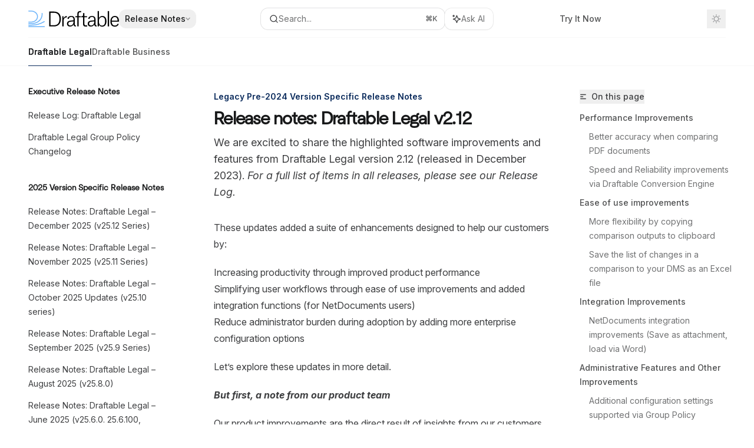

--- FILE ---
content_type: text/html; charset=utf-8
request_url: https://help.draftable.com/hc/en-us/articles/27968844979481-Release-notes-Draftable-Legal-v2-12
body_size: 54344
content:
<!DOCTYPE html><html lang="en" class="__variable_47c970 __variable_3bbdad dark" data-banner-state="visible" data-page-mode="none"><head><meta charSet="utf-8"/><meta name="viewport" content="width=device-width, initial-scale=1, maximum-scale=1, viewport-fit=cover"/><link rel="preload" href="/mintlify-assets/_next/static/media/bb3ef058b751a6ad-s.p.woff2" as="font" crossorigin="" type="font/woff2"/><link rel="preload" href="/mintlify-assets/_next/static/media/c4b700dcb2187787-s.p.woff2" as="font" crossorigin="" type="font/woff2"/><link rel="preload" href="/mintlify-assets/_next/static/media/e4af272ccee01ff0-s.p.woff2" as="font" crossorigin="" type="font/woff2"/><link rel="preload" as="image" href="https://mintcdn.com/draftable/gDbdUkugZWc0ZP6U/logo/light.svg?fit=max&amp;auto=format&amp;n=gDbdUkugZWc0ZP6U&amp;q=85&amp;s=9157dbe4754293bcbbeb515298abc70f"/><link rel="preload" as="image" href="https://mintcdn.com/draftable/gDbdUkugZWc0ZP6U/logo/dark.svg?fit=max&amp;auto=format&amp;n=gDbdUkugZWc0ZP6U&amp;q=85&amp;s=ccb618a696900428b0028fc23c40e05e"/><link rel="stylesheet" href="/mintlify-assets/_next/static/css/dccf205210740a86.css?dpl=dpl_HDJGZixuMwVTgsSYhJ8sDqUwUr1C" data-precedence="next"/><link rel="stylesheet" href="/mintlify-assets/_next/static/css/9e8832c8599d2dba.css?dpl=dpl_HDJGZixuMwVTgsSYhJ8sDqUwUr1C" data-precedence="next"/><link rel="stylesheet" href="/mintlify-assets/_next/static/css/5b8c8e3125ac4cdb.css?dpl=dpl_HDJGZixuMwVTgsSYhJ8sDqUwUr1C" data-precedence="next"/><link rel="preload" as="script" fetchPriority="low" href="/mintlify-assets/_next/static/chunks/webpack-5b339799fc274785.js?dpl=dpl_HDJGZixuMwVTgsSYhJ8sDqUwUr1C"/><script src="/mintlify-assets/_next/static/chunks/87c73c54-dd8d81ac9604067c.js?dpl=dpl_HDJGZixuMwVTgsSYhJ8sDqUwUr1C" async=""></script><script src="/mintlify-assets/_next/static/chunks/90018-ee65dbf9c5f0815a.js?dpl=dpl_HDJGZixuMwVTgsSYhJ8sDqUwUr1C" async=""></script><script src="/mintlify-assets/_next/static/chunks/main-app-76ddd9525ef90e67.js?dpl=dpl_HDJGZixuMwVTgsSYhJ8sDqUwUr1C" async=""></script><script src="/mintlify-assets/_next/static/chunks/891cff7f-dcf0b8e94fd9e2cd.js?dpl=dpl_HDJGZixuMwVTgsSYhJ8sDqUwUr1C" async=""></script><script src="/mintlify-assets/_next/static/chunks/82431-a3e0a126611457bf.js?dpl=dpl_HDJGZixuMwVTgsSYhJ8sDqUwUr1C" async=""></script><script src="/mintlify-assets/_next/static/chunks/43881-67920a24b626c850.js?dpl=dpl_HDJGZixuMwVTgsSYhJ8sDqUwUr1C" async=""></script><script src="/mintlify-assets/_next/static/chunks/98816-4875194b6205382d.js?dpl=dpl_HDJGZixuMwVTgsSYhJ8sDqUwUr1C" async=""></script><script src="/mintlify-assets/_next/static/chunks/65328-3d54cd12f81740fc.js?dpl=dpl_HDJGZixuMwVTgsSYhJ8sDqUwUr1C" async=""></script><script src="/mintlify-assets/_next/static/chunks/19664-8ce43df6b74bea12.js?dpl=dpl_HDJGZixuMwVTgsSYhJ8sDqUwUr1C" async=""></script><script src="/mintlify-assets/_next/static/chunks/25930-a2e38f5181df9188.js?dpl=dpl_HDJGZixuMwVTgsSYhJ8sDqUwUr1C" async=""></script><script src="/mintlify-assets/_next/static/chunks/30479-b07fa1b16940be02.js?dpl=dpl_HDJGZixuMwVTgsSYhJ8sDqUwUr1C" async=""></script><script src="/mintlify-assets/_next/static/chunks/app/error-c060937b45dcf8a0.js?dpl=dpl_HDJGZixuMwVTgsSYhJ8sDqUwUr1C" async=""></script><script src="/mintlify-assets/_next/static/chunks/cfdfcc00-442051842d4b5e4f.js?dpl=dpl_HDJGZixuMwVTgsSYhJ8sDqUwUr1C" async=""></script><script src="/mintlify-assets/_next/static/chunks/d30757c7-2d2105da33b688d0.js?dpl=dpl_HDJGZixuMwVTgsSYhJ8sDqUwUr1C" async=""></script><script src="/mintlify-assets/_next/static/chunks/21246-a76922653256bc59.js?dpl=dpl_HDJGZixuMwVTgsSYhJ8sDqUwUr1C" async=""></script><script src="/mintlify-assets/_next/static/chunks/26920-e0ffb490be5c02c6.js?dpl=dpl_HDJGZixuMwVTgsSYhJ8sDqUwUr1C" async=""></script><script src="/mintlify-assets/_next/static/chunks/70523-43da3b59f75962b1.js?dpl=dpl_HDJGZixuMwVTgsSYhJ8sDqUwUr1C" async=""></script><script src="/mintlify-assets/_next/static/chunks/68789-7a4ceb9f7da63351.js?dpl=dpl_HDJGZixuMwVTgsSYhJ8sDqUwUr1C" async=""></script><script src="/mintlify-assets/_next/static/chunks/46431-0613dff9a34a645e.js?dpl=dpl_HDJGZixuMwVTgsSYhJ8sDqUwUr1C" async=""></script><script src="/mintlify-assets/_next/static/chunks/73205-a2c167623badc97e.js?dpl=dpl_HDJGZixuMwVTgsSYhJ8sDqUwUr1C" async=""></script><script src="/mintlify-assets/_next/static/chunks/14224-92769a643dcd5e72.js?dpl=dpl_HDJGZixuMwVTgsSYhJ8sDqUwUr1C" async=""></script><script src="/mintlify-assets/_next/static/chunks/83667-96d468d2a9e97e66.js?dpl=dpl_HDJGZixuMwVTgsSYhJ8sDqUwUr1C" async=""></script><script src="/mintlify-assets/_next/static/chunks/86707-8bdf972b0fdc7fb1.js?dpl=dpl_HDJGZixuMwVTgsSYhJ8sDqUwUr1C" async=""></script><script src="/mintlify-assets/_next/static/chunks/70254-b98ffa8d11196306.js?dpl=dpl_HDJGZixuMwVTgsSYhJ8sDqUwUr1C" async=""></script><script src="/mintlify-assets/_next/static/chunks/app/%255Fsites/%5Bsubdomain%5D/(multitenant)/layout-090f2cb34444b56c.js?dpl=dpl_HDJGZixuMwVTgsSYhJ8sDqUwUr1C" async=""></script><script src="/mintlify-assets/_next/static/chunks/app/%255Fsites/%5Bsubdomain%5D/not-found-925637f4ed534041.js?dpl=dpl_HDJGZixuMwVTgsSYhJ8sDqUwUr1C" async=""></script><script src="/mintlify-assets/_next/static/chunks/app/%255Fsites/%5Bsubdomain%5D/error-5170d41fa0805672.js?dpl=dpl_HDJGZixuMwVTgsSYhJ8sDqUwUr1C" async=""></script><script src="/mintlify-assets/_next/static/chunks/25263-fa4095141b09cc5c.js?dpl=dpl_HDJGZixuMwVTgsSYhJ8sDqUwUr1C" async=""></script><script src="/mintlify-assets/_next/static/chunks/21822-e29962918e7d6320.js?dpl=dpl_HDJGZixuMwVTgsSYhJ8sDqUwUr1C" async=""></script><script src="/mintlify-assets/_next/static/chunks/app/%255Fsites/%5Bsubdomain%5D/(multitenant)/%5B%5B...slug%5D%5D/page-bbfa36333df4c4c3.js?dpl=dpl_HDJGZixuMwVTgsSYhJ8sDqUwUr1C" async=""></script><script src="/mintlify-assets/_next/static/chunks/64829-913e347b7ed128d2.js?dpl=dpl_HDJGZixuMwVTgsSYhJ8sDqUwUr1C" async=""></script><script src="/mintlify-assets/_next/static/chunks/app/%255Fsites/%5Bsubdomain%5D/(multitenant)/%40topbar/%5B%5B...slug%5D%5D/page-62e5d8fa611f08b0.js?dpl=dpl_HDJGZixuMwVTgsSYhJ8sDqUwUr1C" async=""></script><link rel="preload" href="/mintlify-assets/_next/static/chunks/50528.a008835b58c523ea.js?dpl=dpl_HDJGZixuMwVTgsSYhJ8sDqUwUr1C" as="script" fetchPriority="low"/><meta name="next-size-adjust" content=""/><link rel="preload" href="https://cdn.prod.website-files.com/6854ccfd1a7ab92f392b474d/685b584938c8018fa3d2e9da_NeuSans-Bold.woff2" as="font" type="font/woff2" crossorigin="anonymous"/><link rel="preload" href="https://cdn.prod.website-files.com/6854ccfd1a7ab92f392b474d/685b5849e08b8110997b8e4f_NeuSans-Regular.woff2" as="font" type="font/woff2" crossorigin="anonymous"/><link rel="preload" href="https://d4tuoctqmanu0.cloudfront.net/katex.min.css" as="style"/><title>Release notes: Draftable Legal v2.12 - Draftable</title><meta name="description" content="We are excited to share the highlighted software improvements and features from Draftable Legal version 2.12 (released in December 2023). For a full list of items in all releases, please see our Release Log."/><meta name="application-name" content="Draftable"/><meta name="generator" content="Mintlify"/><meta name="msapplication-config" content="/mintlify-assets/_mintlify/favicons/draftable/DPW4s1bQprbbtuTj/_generated/favicon/browserconfig.xml"/><meta name="apple-mobile-web-app-title" content="Draftable"/><meta name="msapplication-TileColor" content="#0B2B5C"/><meta name="charset" content="utf-8"/><meta name="og:site_name" content="Draftable"/><meta name="canonical" content="https://help.draftable.com/hc/en-us/articles/27968844979481-Release-notes-Draftable-Legal-v2-12"/><link rel="canonical" href="https://help.draftable.com/hc/en-us/articles/27968844979481-Release-notes-Draftable-Legal-v2-12"/><link rel="alternate" type="application/xml" href="/sitemap.xml"/><meta property="og:title" content="Release notes: Draftable Legal v2.12 - Draftable"/><meta property="og:description" content="We are excited to share the highlighted software improvements and features from Draftable Legal version 2.12 (released in December 2023). For a full list of items in all releases, please see our Release Log."/><meta property="og:url" content="https://help.draftable.com/hc/en-us/articles/27968844979481-Release-notes-Draftable-Legal-v2-12"/><meta property="og:image" content="https://draftable.mintlify.app/mintlify-assets/_next/image?url=%2F_mintlify%2Fapi%2Fog%3Fdivision%3DLegacy%2BPre-2024%2BVersion%2BSpecific%2BRelease%2BNotes%26appearance%3Dlight%26title%3DRelease%2Bnotes%253A%2BDraftable%2BLegal%2Bv2.12%26description%3DWe%2Bare%2Bexcited%2Bto%2Bshare%2Bthe%2Bhighlighted%2Bsoftware%2Bimprovements%2Band%2Bfeatures%2Bfrom%2BDraftable%2BLegal%2Bversion%2B2.12%2B%2528released%2Bin%2BDecember%2B2023%2529.%2B*For%2Ba%2Bfull%2Blist%2Bof%2Bit%26logoLight%3Dhttps%253A%252F%252Fmintcdn.com%252Fdraftable%252FgDbdUkugZWc0ZP6U%252Flogo%252Flight.svg%253Ffit%253Dmax%2526auto%253Dformat%2526n%253DgDbdUkugZWc0ZP6U%2526q%253D85%2526s%253D9157dbe4754293bcbbeb515298abc70f%26logoDark%3Dhttps%253A%252F%252Fmintcdn.com%252Fdraftable%252FgDbdUkugZWc0ZP6U%252Flogo%252Fdark.svg%253Ffit%253Dmax%2526auto%253Dformat%2526n%253DgDbdUkugZWc0ZP6U%2526q%253D85%2526s%253Dccb618a696900428b0028fc23c40e05e%26primaryColor%3D%25230B2B5C%26lightColor%3D%252369B2F9%26darkColor%3D%25230b3575%26backgroundLight%3D%2523ffffff%26backgroundDark%3D%25230b0c10&amp;w=1200&amp;q=100"/><meta property="og:image:width" content="1200"/><meta property="og:image:height" content="630"/><meta property="og:type" content="website"/><meta name="twitter:card" content="summary_large_image"/><meta name="twitter:title" content="Release notes: Draftable Legal v2.12 - Draftable"/><meta name="twitter:description" content="We are excited to share the highlighted software improvements and features from Draftable Legal version 2.12 (released in December 2023). For a full list of items in all releases, please see our Release Log."/><meta name="twitter:image" content="https://draftable.mintlify.app/mintlify-assets/_next/image?url=%2F_mintlify%2Fapi%2Fog%3Fdivision%3DLegacy%2BPre-2024%2BVersion%2BSpecific%2BRelease%2BNotes%26appearance%3Dlight%26title%3DRelease%2Bnotes%253A%2BDraftable%2BLegal%2Bv2.12%26description%3DWe%2Bare%2Bexcited%2Bto%2Bshare%2Bthe%2Bhighlighted%2Bsoftware%2Bimprovements%2Band%2Bfeatures%2Bfrom%2BDraftable%2BLegal%2Bversion%2B2.12%2B%2528released%2Bin%2BDecember%2B2023%2529.%2B*For%2Ba%2Bfull%2Blist%2Bof%2Bit%26logoLight%3Dhttps%253A%252F%252Fmintcdn.com%252Fdraftable%252FgDbdUkugZWc0ZP6U%252Flogo%252Flight.svg%253Ffit%253Dmax%2526auto%253Dformat%2526n%253DgDbdUkugZWc0ZP6U%2526q%253D85%2526s%253D9157dbe4754293bcbbeb515298abc70f%26logoDark%3Dhttps%253A%252F%252Fmintcdn.com%252Fdraftable%252FgDbdUkugZWc0ZP6U%252Flogo%252Fdark.svg%253Ffit%253Dmax%2526auto%253Dformat%2526n%253DgDbdUkugZWc0ZP6U%2526q%253D85%2526s%253Dccb618a696900428b0028fc23c40e05e%26primaryColor%3D%25230B2B5C%26lightColor%3D%252369B2F9%26darkColor%3D%25230b3575%26backgroundLight%3D%2523ffffff%26backgroundDark%3D%25230b0c10&amp;w=1200&amp;q=100"/><meta name="twitter:image:width" content="1200"/><meta name="twitter:image:height" content="630"/><link rel="apple-touch-icon" href="/mintlify-assets/_mintlify/favicons/draftable/DPW4s1bQprbbtuTj/_generated/favicon/apple-touch-icon.png" type="image/png" sizes="180x180"/><link rel="icon" href="/mintlify-assets/_mintlify/favicons/draftable/DPW4s1bQprbbtuTj/_generated/favicon/favicon-16x16.png" type="image/png" sizes="16x16" media="(prefers-color-scheme: light)"/><link rel="icon" href="/mintlify-assets/_mintlify/favicons/draftable/DPW4s1bQprbbtuTj/_generated/favicon/favicon-32x32.png" type="image/png" sizes="32x32" media="(prefers-color-scheme: light)"/><link rel="shortcut icon" href="/mintlify-assets/_mintlify/favicons/draftable/DPW4s1bQprbbtuTj/_generated/favicon/favicon.ico" type="image/x-icon" media="(prefers-color-scheme: light)"/><link rel="icon" href="/mintlify-assets/_mintlify/favicons/draftable/DPW4s1bQprbbtuTj/_generated/favicon-dark/favicon-16x16.png" type="image/png" sizes="16x16" media="(prefers-color-scheme: dark)"/><link rel="icon" href="/mintlify-assets/_mintlify/favicons/draftable/DPW4s1bQprbbtuTj/_generated/favicon-dark/favicon-32x32.png" type="image/png" sizes="32x32" media="(prefers-color-scheme: dark)"/><link rel="shortcut icon" href="/mintlify-assets/_mintlify/favicons/draftable/DPW4s1bQprbbtuTj/_generated/favicon-dark/favicon.ico" type="image/x-icon" media="(prefers-color-scheme: dark)"/><script type="text/javascript">(function(a,b){try{let c=document.getElementById("banner")?.innerText;if(c){for(let d=0;d<localStorage.length;d++){let e=localStorage.key(d);if(e?.endsWith(a)&&localStorage.getItem(e)===c)return void document.documentElement.setAttribute(b,"hidden")}document.documentElement.setAttribute(b,"visible");return}for(let c=0;c<localStorage.length;c++){let d=localStorage.key(c);if(d?.endsWith(a)&&localStorage.getItem(d))return void document.documentElement.setAttribute(b,"hidden")}document.documentElement.setAttribute(b,"visible")}catch(a){document.documentElement.setAttribute(b,"hidden")}})(
  "bannerDismissed",
  "data-banner-state",
)</script><script src="/mintlify-assets/_next/static/chunks/polyfills-42372ed130431b0a.js?dpl=dpl_HDJGZixuMwVTgsSYhJ8sDqUwUr1C" noModule=""></script></head><body><div hidden=""><!--$--><!--/$--></div><script>((a,b,c,d,e,f,g,h)=>{let i=document.documentElement,j=["light","dark"];function k(b){var c;(Array.isArray(a)?a:[a]).forEach(a=>{let c="class"===a,d=c&&f?e.map(a=>f[a]||a):e;c?(i.classList.remove(...d),i.classList.add(f&&f[b]?f[b]:b)):i.setAttribute(a,b)}),c=b,h&&j.includes(c)&&(i.style.colorScheme=c)}if(d)k(d);else try{let a=localStorage.getItem(b)||c,d=g&&"system"===a?window.matchMedia("(prefers-color-scheme: dark)").matches?"dark":"light":a;k(d)}catch(a){}})("class","isDarkMode","light",null,["dark","light","true","false","system"],{"true":"dark","false":"light","dark":"dark","light":"light"},true,true)</script><script>(self.__next_s=self.__next_s||[]).push([0,{"children":"(function j(a,b,c,d,e){try{let f,g,h=[];try{h=window.location.pathname.split(\"/\").filter(a=>\"\"!==a&&\"global\"!==a).slice(0,2)}catch{h=[]}let i=h.find(a=>c.includes(a)),j=[];for(let c of(i?j.push(i):j.push(b),j.push(\"global\"),j)){if(!c)continue;let b=a[c];if(b?.content){f=b.content,g=c;break}}if(!f)return void document.documentElement.setAttribute(d,\"hidden\");let k=!0,l=0;for(;l<localStorage.length;){let a=localStorage.key(l);if(l++,!a?.endsWith(e))continue;let b=localStorage.getItem(a);if(b&&b===f){k=!1;break}g&&(a.startsWith(`lang:${g}_`)||!a.startsWith(\"lang:\"))&&(localStorage.removeItem(a),l--)}document.documentElement.setAttribute(d,k?\"visible\":\"hidden\")}catch(a){console.error(a),document.documentElement.setAttribute(d,\"hidden\")}})(\n  {},\n  \"en\",\n  [],\n  \"data-banner-state\",\n  \"bannerDismissed\",\n)","id":"_mintlify-banner-script"}])</script><style>@font-face {
  font-family: 'NeuSans';
  src: url('https://cdn.prod.website-files.com/6854ccfd1a7ab92f392b474d/685b584938c8018fa3d2e9da_NeuSans-Bold.woff2') format('woff2');
  font-weight: undefined;
  font-display: swap;
}</style><style>@font-face {
  font-family: 'NeuSans';
  src: url('https://cdn.prod.website-files.com/6854ccfd1a7ab92f392b474d/685b5849e08b8110997b8e4f_NeuSans-Regular.woff2') format('woff2');
  font-weight: undefined;
  font-display: swap;
}</style><style>:root {
  --font-family-headings-custom: "NeuSans", -apple-system, BlinkMacSystemFont, "Segoe UI", system-ui, sans-serif;
  
  --font-family-body-custom: "NeuSans", -apple-system, BlinkMacSystemFont, "Segoe UI", system-ui, sans-serif;
  
}</style><style>:root {
    --primary: 11 43 92;
    --primary-light: 105 178 249;
    --primary-dark: 11 53 117;
    --tooltip-foreground: 255 255 255;
    --background-light: 255 255 255;
    --background-dark: 11 12 16;
    --gray-50: 243 244 245;
    --gray-100: 238 239 240;
    --gray-200: 222 223 225;
    --gray-300: 206 207 208;
    --gray-400: 158 159 161;
    --gray-500: 112 113 114;
    --gray-600: 80 81 82;
    --gray-700: 62 63 65;
    --gray-800: 37 38 40;
    --gray-900: 23 24 25;
    --gray-950: 10 11 13;
  }</style><script type="text/javascript">
          (function() {
            function loadKatex() {
              const link = document.querySelector('link[href="https://d4tuoctqmanu0.cloudfront.net/katex.min.css"]');
              if (link) link.rel = 'stylesheet';
            }
            if (document.readyState === 'loading') {
              document.addEventListener('DOMContentLoaded', loadKatex);
            } else {
              loadKatex();
            }
          })();
        </script><div class="relative antialiased text-gray-500 dark:text-gray-400"><script>(self.__next_s=self.__next_s||[]).push([0,{"suppressHydrationWarning":true,"children":"(function(a,b,c,d){var e;let f,g=\"mint\"===d||\"linden\"===d?\"sidebar\":\"sidebar-content\",h=(e=d,f=\"navbar-transition\",\"maple\"===e&&(f+=\"-maple\"),\"willow\"===e&&(f+=\"-willow\"),f);function i(){document.documentElement.classList.add(\"lg:[--scroll-mt:9.5rem]\")}function j(a){document.getElementById(g)?.style.setProperty(\"top\",`${a}rem`)}function k(a){document.getElementById(g)?.style.setProperty(\"height\",`calc(100vh - ${a}rem)`)}function l(a,b){!a&&b||a&&!b?(i(),document.documentElement.classList.remove(\"lg:[--scroll-mt:12rem]\")):a&&b&&(document.documentElement.classList.add(\"lg:[--scroll-mt:12rem]\"),document.documentElement.classList.remove(\"lg:[--scroll-mt:9.5rem]\"))}let m=document.documentElement.getAttribute(\"data-banner-state\"),n=null!=m?\"visible\"===m:b;switch(d){case\"mint\":j(c),l(a,n);break;case\"palm\":case\"aspen\":j(c),k(c),l(a,n);break;case\"linden\":j(c),n&&i();break;case\"almond\":document.documentElement.style.setProperty(\"--scroll-mt\",\"2.5rem\"),j(c),k(c)}let o=function(){let a=document.createElement(\"style\");return a.appendChild(document.createTextNode(\"*,*::before,*::after{-webkit-transition:none!important;-moz-transition:none!important;-o-transition:none!important;-ms-transition:none!important;transition:none!important}\")),document.head.appendChild(a),function(){window.getComputedStyle(document.body),setTimeout(()=>{document.head.removeChild(a)},1)}}();(\"requestAnimationFrame\"in globalThis?requestAnimationFrame:setTimeout)(()=>{let a;a=!1,a=window.scrollY>50,document.getElementById(h)?.setAttribute(\"data-is-opaque\",`${!!a}`),o()})})(\n  true,\n  false,\n  (function m(a,b,c){let d=document.documentElement.getAttribute(\"data-banner-state\"),e=2.5*!!(null!=d?\"visible\"===d:b),f=3*!!a,g=4,h=e+g+f;switch(c){case\"mint\":case\"palm\":break;case\"aspen\":f=2.5*!!a,g=3.5,h=e+f+g;break;case\"linden\":g=4,h=e+g;break;case\"almond\":g=3.5,h=e+g}return h})(true, false, \"mint\"),\n  \"mint\",\n)","id":"_mintlify-scroll-top-script"}])</script><noscript><iframe src="https://www.googletagmanager.com/ns.html?id=GTM-MBHCQCM" height="0" width="0" style="display:none;visibility:hidden"></iframe></noscript><a href="#content-area" class="sr-only focus:not-sr-only focus:fixed focus:top-2 focus:left-2 focus:z-50 focus:p-2 focus:text-sm focus:bg-background-light dark:focus:bg-background-dark focus:rounded-md focus:outline-primary dark:focus:outline-primary-light">Skip to main content</a><div class="max-lg:contents lg:flex lg:w-full"><div class="max-lg:contents lg:flex-1 lg:min-w-0 lg:overflow-x-clip"><div id="navbar" class="z-30 fixed lg:sticky top-0 w-full peer is-not-custom peer is-not-center peer is-not-wide peer is-not-frame"><div id="navbar-transition" class="absolute w-full h-full backdrop-blur flex-none transition-colors duration-500 border-b border-gray-500/5 dark:border-gray-300/[0.06] data-[is-opaque=true]:bg-background-light data-[is-opaque=true]:supports-backdrop-blur:bg-background-light/95 data-[is-opaque=true]:dark:bg-background-dark/75 data-[is-opaque=false]:supports-backdrop-blur:bg-background-light/60 data-[is-opaque=false]:dark:bg-transparent" data-is-opaque="false"></div><div class="max-w-8xl mx-auto relative"><div><div class="relative"><div class="flex items-center lg:px-12 h-16 min-w-0 mx-4 lg:mx-0"><div class="h-full relative flex-1 flex items-center gap-x-4 min-w-0 border-b border-gray-500/5 dark:border-gray-300/[0.06]"><div class="flex-1 flex items-center gap-x-4"><a class="" href="https://help.draftable.com"><span class="sr-only">Draftable<!-- --> home page</span><img class="nav-logo w-auto h-7 relative object-contain block dark:hidden" src="https://mintcdn.com/draftable/gDbdUkugZWc0ZP6U/logo/light.svg?fit=max&amp;auto=format&amp;n=gDbdUkugZWc0ZP6U&amp;q=85&amp;s=9157dbe4754293bcbbeb515298abc70f" alt="light logo"/><img class="nav-logo w-auto h-7 relative object-contain hidden dark:block" src="https://mintcdn.com/draftable/gDbdUkugZWc0ZP6U/logo/dark.svg?fit=max&amp;auto=format&amp;n=gDbdUkugZWc0ZP6U&amp;q=85&amp;s=ccb618a696900428b0028fc23c40e05e" alt="dark logo"/></a><div class="hidden lg:flex items-center gap-x-2"></div><button type="button" id="radix-_R_cldbsnpfcpt5qbsnpfdb_" aria-haspopup="menu" aria-expanded="false" data-state="closed" class="group disabled:pointer-events-none [&amp;&gt;span]:line-clamp-1 overflow-hidden group group-hover:text-gray-950/70 dark:group-hover:text-white/70 nav-dropdown-products-selector-trigger py-1.5 px-2.5 rounded-xl hover:!bg-gray-600/5 dark:hover:!bg-gray-200/5 aria-[expanded=true]:bg-gray-600/5 dark:aria-[expanded=true]:bg-gray-200/5 text-sm font-medium text-gray-900 h-8 focus:outline-primary dark:text-gray-300 group/trigger flex items-center gap-2 whitespace-nowrap max-lg:hidden"><span class="truncate max-w-[12.5rem]" title="Release Notes">Release Notes</span><svg width="8" height="24" viewBox="0 -9 3 24" class="transition-transform text-gray-400 overflow-visible group-hover:text-gray-600 dark:text-gray-600 dark:group-hover:text-gray-400 rotate-90 ml-auto group-aria-[expanded=true]/trigger:rotate-[270deg]"><path d="M0 0L3 3L0 6" fill="none" stroke="currentColor" stroke-width="1.5" stroke-linecap="round"></path></svg></button></div><div class="relative hidden lg:flex items-center flex-1 z-20 gap-2.5"><button type="button" class="flex pointer-events-auto rounded-xl w-full items-center text-sm leading-6 h-9 pl-3.5 pr-3 text-gray-500 dark:text-white/50 bg-background-light dark:bg-background-dark dark:brightness-[1.1] dark:ring-1 dark:hover:brightness-[1.25] ring-1 ring-gray-400/30 hover:ring-gray-600/30 dark:ring-gray-600/30 dark:hover:ring-gray-500/30 justify-between truncate gap-2 min-w-[43px]" id="search-bar-entry" aria-label="Open search"><div class="flex items-center gap-2 min-w-[42px]"><svg xmlns="http://www.w3.org/2000/svg" width="16" height="16" viewBox="0 0 24 24" fill="none" stroke="currentColor" stroke-width="2" stroke-linecap="round" stroke-linejoin="round" class="lucide lucide-search min-w-4 flex-none text-gray-700 hover:text-gray-800 dark:text-gray-400 hover:dark:text-gray-200"><circle cx="11" cy="11" r="8"></circle><path d="m21 21-4.3-4.3"></path></svg><div class="truncate min-w-0">Search...</div></div><span class="flex-none text-xs font-semibold">⌘<!-- -->K</span></button><button type="button" class="flex-none hidden lg:flex items-center justify-center gap-1.5 pl-3 pr-3.5 h-9 rounded-xl shadow-sm bg-background-light dark:bg-background-dark dark:brightness-[1.1] dark:ring-1 dark:hover:brightness-[1.25] ring-1 ring-gray-400/20 hover:ring-gray-600/25 dark:ring-gray-600/30 dark:hover:ring-gray-500/30" id="assistant-entry" aria-label="Toggle assistant panel" data-state="closed"><svg xmlns="http://www.w3.org/2000/svg" width="18" height="18" viewBox="0 0 18 18" class="size-4 shrink-0 text-gray-700 hover:text-gray-800 dark:text-gray-400 hover:dark:text-gray-200"><g fill="currentColor"><path d="M5.658,2.99l-1.263-.421-.421-1.263c-.137-.408-.812-.408-.949,0l-.421,1.263-1.263,.421c-.204,.068-.342,.259-.342,.474s.138,.406,.342,.474l1.263,.421,.421,1.263c.068,.204,.26,.342,.475,.342s.406-.138,.475-.342l.421-1.263,1.263-.421c.204-.068,.342-.259,.342-.474s-.138-.406-.342-.474Z" fill="currentColor" data-stroke="none" stroke="none"></path><polygon points="9.5 2.75 11.412 7.587 16.25 9.5 11.412 11.413 9.5 16.25 7.587 11.413 2.75 9.5 7.587 7.587 9.5 2.75" fill="none" stroke="currentColor" stroke-linecap="round" stroke-linejoin="round" stroke-width="1.5"></polygon></g></svg><span class="text-sm text-gray-500 dark:text-white/50 whitespace-nowrap">Ask AI</span></button></div><div class="flex-1 relative hidden lg:flex items-center ml-auto justify-end space-x-4"><nav class="text-sm"><ul class="flex space-x-6 items-center"><li class="navbar-link"><a href="https://www.draftable.com/compare" class="flex items-center gap-1.5 whitespace-nowrap font-medium text-gray-600 hover:text-gray-900 dark:text-gray-400 dark:hover:text-gray-300" target="_blank">Try It Now</a></li><li class="block lg:hidden"><a class="flex items-center gap-1.5 whitespace-nowrap font-medium text-gray-600 hover:text-gray-900 dark:text-gray-400 dark:hover:text-gray-300" href="https://www.draftable.com/book-a-demo">Book a Demo</a></li><li class="whitespace-nowrap hidden lg:flex" id="topbar-cta-button"><a target="_blank" class="group px-4 py-1.5 relative inline-flex items-center text-sm font-medium" href="https://www.draftable.com/book-a-demo"><span class="absolute inset-0 bg-primary-dark rounded-xl group-hover:opacity-[0.9]"></span><div class="mr-0.5 space-x-2.5 flex items-center"><span class="z-10 text-white">Book a Demo</span><svg width="3" height="24" viewBox="0 -9 3 24" class="h-5 rotate-0 overflow-visible text-white/90"><path d="M0 0L3 3L0 6" fill="none" stroke="currentColor" stroke-width="1.5" stroke-linecap="round"></path></svg></div></a></li></ul></nav><div class="flex items-center"><button class="group p-2 flex items-center justify-center" aria-label="Toggle dark mode"><svg width="16" height="16" viewBox="0 0 16 16" fill="none" stroke="currentColor" xmlns="http://www.w3.org/2000/svg" class="h-4 w-4 block text-gray-400 dark:hidden group-hover:text-gray-600"><g clip-path="url(#clip0_2880_7340)"><path d="M8 1.11133V2.00022" stroke-width="1.5" stroke-linecap="round" stroke-linejoin="round"></path><path d="M12.8711 3.12891L12.2427 3.75735" stroke-width="1.5" stroke-linecap="round" stroke-linejoin="round"></path><path d="M14.8889 8H14" stroke-width="1.5" stroke-linecap="round" stroke-linejoin="round"></path><path d="M12.8711 12.8711L12.2427 12.2427" stroke-width="1.5" stroke-linecap="round" stroke-linejoin="round"></path><path d="M8 14.8889V14" stroke-width="1.5" stroke-linecap="round" stroke-linejoin="round"></path><path d="M3.12891 12.8711L3.75735 12.2427" stroke-width="1.5" stroke-linecap="round" stroke-linejoin="round"></path><path d="M1.11133 8H2.00022" stroke-width="1.5" stroke-linecap="round" stroke-linejoin="round"></path><path d="M3.12891 3.12891L3.75735 3.75735" stroke-width="1.5" stroke-linecap="round" stroke-linejoin="round"></path><path d="M8.00043 11.7782C10.0868 11.7782 11.7782 10.0868 11.7782 8.00043C11.7782 5.91402 10.0868 4.22266 8.00043 4.22266C5.91402 4.22266 4.22266 5.91402 4.22266 8.00043C4.22266 10.0868 5.91402 11.7782 8.00043 11.7782Z" stroke-width="1.5" stroke-linecap="round" stroke-linejoin="round"></path></g><defs><clipPath id="clip0_2880_7340"><rect width="16" height="16" fill="white"></rect></clipPath></defs></svg><svg xmlns="http://www.w3.org/2000/svg" width="24" height="24" viewBox="0 0 24 24" fill="none" stroke="currentColor" stroke-width="2" stroke-linecap="round" stroke-linejoin="round" class="lucide lucide-moon h-4 w-4 hidden dark:block text-gray-500 dark:group-hover:text-gray-300"><path d="M12 3a6 6 0 0 0 9 9 9 9 0 1 1-9-9Z"></path></svg></button></div></div><div class="flex lg:hidden items-center gap-3"><button type="button" class="text-gray-500 w-8 h-8 flex items-center justify-center hover:text-gray-600 dark:text-gray-400 dark:hover:text-gray-300" id="search-bar-entry-mobile" aria-label="Open search"><span class="sr-only">Search...</span><svg class="h-4 w-4 bg-gray-500 dark:bg-gray-400 hover:bg-gray-600 dark:hover:bg-gray-300" style="-webkit-mask-image:url(https://d3gk2c5xim1je2.cloudfront.net/v7.1.0/solid/magnifying-glass.svg);-webkit-mask-repeat:no-repeat;-webkit-mask-position:center;mask-image:url(https://d3gk2c5xim1je2.cloudfront.net/v7.1.0/solid/magnifying-glass.svg);mask-repeat:no-repeat;mask-position:center"></svg></button><button id="assistant-entry-mobile"><svg xmlns="http://www.w3.org/2000/svg" width="18" height="18" viewBox="0 0 18 18" class="size-4.5 text-gray-500 dark:text-gray-400 hover:text-gray-600 dark:hover:text-gray-300"><g fill="currentColor"><path d="M5.658,2.99l-1.263-.421-.421-1.263c-.137-.408-.812-.408-.949,0l-.421,1.263-1.263,.421c-.204,.068-.342,.259-.342,.474s.138,.406,.342,.474l1.263,.421,.421,1.263c.068,.204,.26,.342,.475,.342s.406-.138,.475-.342l.421-1.263,1.263-.421c.204-.068,.342-.259,.342-.474s-.138-.406-.342-.474Z" fill="currentColor" data-stroke="none" stroke="none"></path><polygon points="9.5 2.75 11.412 7.587 16.25 9.5 11.412 11.413 9.5 16.25 7.587 11.413 2.75 9.5 7.587 7.587 9.5 2.75" fill="none" stroke="currentColor" stroke-linecap="round" stroke-linejoin="round" stroke-width="1.5"></polygon></g></svg></button><button aria-label="More actions" class="h-7 w-5 flex items-center justify-end"><svg class="h-4 w-4 bg-gray-500 dark:bg-gray-400 hover:bg-gray-600 dark:hover:bg-gray-300" style="-webkit-mask-image:url(https://d3gk2c5xim1je2.cloudfront.net/v7.1.0/solid/ellipsis-vertical.svg);-webkit-mask-repeat:no-repeat;-webkit-mask-position:center;mask-image:url(https://d3gk2c5xim1je2.cloudfront.net/v7.1.0/solid/ellipsis-vertical.svg);mask-repeat:no-repeat;mask-position:center"></svg></button></div></div></div><button type="button" class="flex items-center h-14 py-4 px-5 lg:hidden focus:outline-0 w-full text-left"><div class="text-gray-500 hover:text-gray-600 dark:text-gray-400 dark:hover:text-gray-300"><span class="sr-only">Navigation</span><svg class="h-4" fill="currentColor" xmlns="http://www.w3.org/2000/svg" viewBox="0 0 448 512"><path d="M0 96C0 78.3 14.3 64 32 64H416c17.7 0 32 14.3 32 32s-14.3 32-32 32H32C14.3 128 0 113.7 0 96zM0 256c0-17.7 14.3-32 32-32H416c17.7 0 32 14.3 32 32s-14.3 32-32 32H32c-17.7 0-32-14.3-32-32zM448 416c0 17.7-14.3 32-32 32H32c-17.7 0-32-14.3-32-32s14.3-32 32-32H416c17.7 0 32 14.3 32 32z"></path></svg></div><div class="ml-4 flex text-sm leading-6 whitespace-nowrap min-w-0 space-x-3 overflow-hidden"><div class="flex items-center space-x-3 flex-shrink-0"><span>Legacy Pre-2024 Version Specific Release Notes</span><svg width="3" height="24" viewBox="0 -9 3 24" class="h-5 rotate-0 overflow-visible fill-gray-400"><path d="M0 0L3 3L0 6" fill="none" stroke="currentColor" stroke-width="1.5" stroke-linecap="round"></path></svg></div><div class="font-semibold text-gray-900 truncate dark:text-gray-200 min-w-0 flex-1">Release notes: Draftable Legal v2.12</div></div></button></div><div class="hidden lg:flex px-12 h-12"><div class="nav-tabs h-full flex text-sm gap-x-6"><a class="link nav-tabs-item group relative h-full gap-2 flex items-center font-medium hover:text-gray-800 dark:hover:text-gray-300 text-gray-800 dark:text-gray-200 [text-shadow:-0.2px_0_0_currentColor,0.2px_0_0_currentColor]" href="/hc/en-us/articles/20871414263577-Release-Log-Draftable-Legal">Draftable Legal<div class="absolute bottom-0 h-[1.5px] w-full left-0 bg-primary dark:bg-primary-light"></div></a><a class="link nav-tabs-item group relative h-full gap-2 flex items-center font-medium text-gray-600 dark:text-gray-400 hover:text-gray-800 dark:hover:text-gray-300" href="/hc/en-us/articles/38383773095193-Draftable-Business-Ongoing-Release-Notes">Draftable Business<div class="absolute bottom-0 h-[1.5px] w-full left-0 group-hover:bg-gray-200 dark:group-hover:bg-gray-700"></div></a></div></div></div></div><span hidden="" style="position:fixed;top:1px;left:1px;width:1px;height:0;padding:0;margin:-1px;overflow:hidden;clip:rect(0, 0, 0, 0);white-space:nowrap;border-width:0;display:none"></span></div><div class="peer-[.is-not-center]:max-w-8xl peer-[.is-center]:max-w-3xl peer-[.is-not-custom]:px-4 peer-[.is-not-custom]:mx-auto peer-[.is-not-custom]:lg:px-8 peer-[.is-wide]:[&amp;&gt;div:last-child]:max-w-6xl peer-[.is-custom]:contents peer-[.is-custom]:[&amp;&gt;div:first-child]:!hidden peer-[.is-custom]:[&amp;&gt;div:first-child]:sm:!hidden peer-[.is-custom]:[&amp;&gt;div:first-child]:md:!hidden peer-[.is-custom]:[&amp;&gt;div:first-child]:lg:!hidden peer-[.is-custom]:[&amp;&gt;div:first-child]:xl:!hidden peer-[.is-center]:[&amp;&gt;div:first-child]:!hidden peer-[.is-center]:[&amp;&gt;div:first-child]:sm:!hidden peer-[.is-center]:[&amp;&gt;div:first-child]:md:!hidden peer-[.is-center]:[&amp;&gt;div:first-child]:lg:!hidden peer-[.is-center]:[&amp;&gt;div:first-child]:xl:!hidden"><div class="z-20 hidden lg:block fixed bottom-0 right-auto w-[18rem]" id="sidebar" style="top:7rem"><div class="absolute inset-0 z-10 stable-scrollbar-gutter overflow-auto pr-8 pb-10" id="sidebar-content"><div class="relative lg:text-sm lg:leading-6"><div class="sticky top-0 h-8"></div><div id="navigation-items"><div class=""><div class="sidebar-group-header flex items-center gap-2.5 pl-4 mb-3.5 lg:mb-2.5 font-semibold text-gray-900 dark:text-gray-200"><h5 id="sidebar-title">Executive Release Notes</h5></div><ul id="sidebar-group" class="sidebar-group space-y-px"><li id="/hc/en-us/articles/20871414263577-Release-Log-Draftable-Legal" class="relative scroll-m-4 first:scroll-m-20" data-title="Release Log: Draftable Legal"><a class="group flex items-center pr-3 py-1.5 cursor-pointer gap-x-3 text-left rounded-xl w-full outline-offset-[-1px] hover:bg-gray-600/5 dark:hover:bg-gray-200/5 text-gray-700 hover:text-gray-900 dark:text-gray-400 dark:hover:text-gray-300" style="padding-left:1rem" href="/hc/en-us/articles/20871414263577-Release-Log-Draftable-Legal"><div class="flex-1 flex items-center space-x-2.5"><div class="">Release Log: Draftable Legal</div></div></a></li><li id="/hc/en-us/articles/draftable-legal-group-policy-changelog" class="relative scroll-m-4 first:scroll-m-20" data-title="Draftable Legal Group Policy Changelog"><a class="group flex items-center pr-3 py-1.5 cursor-pointer gap-x-3 text-left rounded-xl w-full outline-offset-[-1px] hover:bg-gray-600/5 dark:hover:bg-gray-200/5 text-gray-700 hover:text-gray-900 dark:text-gray-400 dark:hover:text-gray-300" style="padding-left:1rem" href="/hc/en-us/articles/draftable-legal-group-policy-changelog"><div class="flex-1 flex items-center space-x-2.5"><div class="">Draftable Legal Group Policy Changelog</div></div></a></li></ul></div><div class="mt-6 lg:mt-8"><div class="sidebar-group-header flex items-center gap-2.5 pl-4 mb-3.5 lg:mb-2.5 font-semibold text-gray-900 dark:text-gray-200"><h5 id="sidebar-title">2025 Version Specific Release Notes</h5></div><ul id="sidebar-group" class="sidebar-group space-y-px"><li id="/hc/en-us/articles/Draftable-Legal-December-2025-Updates-v25-12-series" class="relative scroll-m-4 first:scroll-m-20" data-title="Release Notes: Draftable Legal – December 2025 (v25.12 Series)"><a class="group flex items-center pr-3 py-1.5 cursor-pointer gap-x-3 text-left rounded-xl w-full outline-offset-[-1px] hover:bg-gray-600/5 dark:hover:bg-gray-200/5 text-gray-700 hover:text-gray-900 dark:text-gray-400 dark:hover:text-gray-300" style="padding-left:1rem" href="/hc/en-us/articles/Draftable-Legal-December-2025-Updates-v25-12-series"><div class="flex-1 flex items-center space-x-2.5"><div class="">Release Notes: Draftable Legal – December 2025 (v25.12 Series)</div></div></a></li><li id="/hc/en-us/articles/53021614450969-Draftable-Legal-November-2025-Updates-v25-11-series" class="relative scroll-m-4 first:scroll-m-20" data-title="Release Notes: Draftable Legal – November 2025 (v25.11 Series)"><a class="group flex items-center pr-3 py-1.5 cursor-pointer gap-x-3 text-left rounded-xl w-full outline-offset-[-1px] hover:bg-gray-600/5 dark:hover:bg-gray-200/5 text-gray-700 hover:text-gray-900 dark:text-gray-400 dark:hover:text-gray-300" style="padding-left:1rem" href="/hc/en-us/articles/53021614450969-Draftable-Legal-November-2025-Updates-v25-11-series"><div class="flex-1 flex items-center space-x-2.5"><div class="">Release Notes: Draftable Legal – November 2025 (v25.11 Series)</div></div></a></li><li id="/hc/en-us/articles/52148225931673-Draftable-Legal-October-2025-Updates-v25-10-series" class="relative scroll-m-4 first:scroll-m-20" data-title="Release Notes: Draftable Legal – October 2025 Updates (v25.10 series)"><a class="group flex items-center pr-3 py-1.5 cursor-pointer gap-x-3 text-left rounded-xl w-full outline-offset-[-1px] hover:bg-gray-600/5 dark:hover:bg-gray-200/5 text-gray-700 hover:text-gray-900 dark:text-gray-400 dark:hover:text-gray-300" style="padding-left:1rem" href="/hc/en-us/articles/52148225931673-Draftable-Legal-October-2025-Updates-v25-10-series"><div class="flex-1 flex items-center space-x-2.5"><div class="">Release Notes: Draftable Legal – October 2025 Updates (v25.10 series)</div></div></a></li><li id="/hc/en-us/articles/51126397213337-Release-Notes-Draftable-Legal-September-2025-v25-9-Series" class="relative scroll-m-4 first:scroll-m-20" data-title="Release Notes: Draftable Legal – September 2025 (v25.9 Series)"><a class="group flex items-center pr-3 py-1.5 cursor-pointer gap-x-3 text-left rounded-xl w-full outline-offset-[-1px] hover:bg-gray-600/5 dark:hover:bg-gray-200/5 text-gray-700 hover:text-gray-900 dark:text-gray-400 dark:hover:text-gray-300" style="padding-left:1rem" href="/hc/en-us/articles/51126397213337-Release-Notes-Draftable-Legal-September-2025-v25-9-Series"><div class="flex-1 flex items-center space-x-2.5"><div class="">Release Notes: Draftable Legal – September 2025 (v25.9 Series)</div></div></a></li><li id="/hc/en-us/articles/49881837628313-Release-Notes-Draftable-Legal-August-2025-v25-8-0" class="relative scroll-m-4 first:scroll-m-20" data-title="Release Notes: Draftable Legal – August 2025 (v25.8.0)"><a class="group flex items-center pr-3 py-1.5 cursor-pointer gap-x-3 text-left rounded-xl w-full outline-offset-[-1px] hover:bg-gray-600/5 dark:hover:bg-gray-200/5 text-gray-700 hover:text-gray-900 dark:text-gray-400 dark:hover:text-gray-300" style="padding-left:1rem" href="/hc/en-us/articles/49881837628313-Release-Notes-Draftable-Legal-August-2025-v25-8-0"><div class="flex-1 flex items-center space-x-2.5"><div class="">Release Notes: Draftable Legal – August 2025 (v25.8.0)</div></div></a></li><li id="/hc/en-us/articles/48014082360985-Release-Notes-Draftable-Legal-June-2025-v25-6-0-25-6-100-25-6-200" class="relative scroll-m-4 first:scroll-m-20" data-title="Release Notes: Draftable Legal – June 2025 (v25.6.0. 25.6.100, 25.6.200)"><a class="group flex items-center pr-3 py-1.5 cursor-pointer gap-x-3 text-left rounded-xl w-full outline-offset-[-1px] hover:bg-gray-600/5 dark:hover:bg-gray-200/5 text-gray-700 hover:text-gray-900 dark:text-gray-400 dark:hover:text-gray-300" style="padding-left:1rem" href="/hc/en-us/articles/48014082360985-Release-Notes-Draftable-Legal-June-2025-v25-6-0-25-6-100-25-6-200"><div class="flex-1 flex items-center space-x-2.5"><div class="">Release Notes: Draftable Legal – June 2025 (v25.6.0. 25.6.100, 25.6.200)</div></div></a></li><li id="/hc/en-us/articles/47626491941273-Release-Notes-Draftable-Legal-Late-May-2025-v25-5-100-25-5-300" class="relative scroll-m-4 first:scroll-m-20" data-title="Release Notes: Draftable Legal – Late May 2025 (v25.5.100-25.5.300)"><a class="group flex items-center pr-3 py-1.5 cursor-pointer gap-x-3 text-left rounded-xl w-full outline-offset-[-1px] hover:bg-gray-600/5 dark:hover:bg-gray-200/5 text-gray-700 hover:text-gray-900 dark:text-gray-400 dark:hover:text-gray-300" style="padding-left:1rem" href="/hc/en-us/articles/47626491941273-Release-Notes-Draftable-Legal-Late-May-2025-v25-5-100-25-5-300"><div class="flex-1 flex items-center space-x-2.5"><div class="">Release Notes: Draftable Legal – Late May 2025 (v25.5.100-25.5.300)</div></div></a></li><li id="/hc/en-us/articles/46593503914649-Release-Notes-Draftable-Legal-Early-May-2025-v25-5-0" class="relative scroll-m-4 first:scroll-m-20" data-title="Release Notes: Draftable Legal – Early May 2025 (v25.5.0)"><a class="group flex items-center pr-3 py-1.5 cursor-pointer gap-x-3 text-left rounded-xl w-full outline-offset-[-1px] hover:bg-gray-600/5 dark:hover:bg-gray-200/5 text-gray-700 hover:text-gray-900 dark:text-gray-400 dark:hover:text-gray-300" style="padding-left:1rem" href="/hc/en-us/articles/46593503914649-Release-Notes-Draftable-Legal-Early-May-2025-v25-5-0"><div class="flex-1 flex items-center space-x-2.5"><div class="">Release Notes: Draftable Legal – Early May 2025 (v25.5.0)</div></div></a></li><li id="/hc/en-us/articles/45439030627737-Release-Notes-Draftable-Legal-March-2025-v25-3-0" class="relative scroll-m-4 first:scroll-m-20" data-title="Release Notes: Draftable Legal – March 2025 (v25.3.0)"><a class="group flex items-center pr-3 py-1.5 cursor-pointer gap-x-3 text-left rounded-xl w-full outline-offset-[-1px] hover:bg-gray-600/5 dark:hover:bg-gray-200/5 text-gray-700 hover:text-gray-900 dark:text-gray-400 dark:hover:text-gray-300" style="padding-left:1rem" href="/hc/en-us/articles/45439030627737-Release-Notes-Draftable-Legal-March-2025-v25-3-0"><div class="flex-1 flex items-center space-x-2.5"><div class="">Release Notes: Draftable Legal – March 2025 (v25.3.0)</div></div></a></li><li id="/hc/en-us/articles/44145905520153-Release-Notes-Draftable-Legal-February-2025-v25-2-0" class="relative scroll-m-4 first:scroll-m-20" data-title="Release Notes: Draftable Legal – February 2025 (v25.2.0)"><a class="group flex items-center pr-3 py-1.5 cursor-pointer gap-x-3 text-left rounded-xl w-full outline-offset-[-1px] hover:bg-gray-600/5 dark:hover:bg-gray-200/5 text-gray-700 hover:text-gray-900 dark:text-gray-400 dark:hover:text-gray-300" style="padding-left:1rem" href="/hc/en-us/articles/44145905520153-Release-Notes-Draftable-Legal-February-2025-v25-2-0"><div class="flex-1 flex items-center space-x-2.5"><div class="">Release Notes: Draftable Legal – February 2025 (v25.2.0)</div></div></a></li><li id="/hc/en-us/articles/42932383980057-Release-Notes-Draftable-Legal-January-2025-v25-1-0-v25-1-100" class="relative scroll-m-4 first:scroll-m-20" data-title="Release Notes: Draftable Legal – January 2025 (v25.1.0 &amp; v25.1.100)"><a class="group flex items-center pr-3 py-1.5 cursor-pointer gap-x-3 text-left rounded-xl w-full outline-offset-[-1px] hover:bg-gray-600/5 dark:hover:bg-gray-200/5 text-gray-700 hover:text-gray-900 dark:text-gray-400 dark:hover:text-gray-300" style="padding-left:1rem" href="/hc/en-us/articles/42932383980057-Release-Notes-Draftable-Legal-January-2025-v25-1-0-v25-1-100"><div class="flex-1 flex items-center space-x-2.5"><div class="">Release Notes: Draftable Legal – January 2025 (v25.1.0 &amp; v25.1.100)</div></div></a></li></ul></div><div class="mt-6 lg:mt-8"><div class="sidebar-group-header flex items-center gap-2.5 pl-4 mb-3.5 lg:mb-2.5 font-semibold text-gray-900 dark:text-gray-200"><h5 id="sidebar-title">2024 Version Specific Release Notes</h5></div><ul id="sidebar-group" class="sidebar-group space-y-px"><li id="/hc/en-us/articles/41369665084313-Release-Notes-Draftable-Legal-December-2024-v24-12-0" class="relative scroll-m-4 first:scroll-m-20" data-title="Release Notes: Draftable Legal December 2024 (v24.12.0)"><a class="group flex items-center pr-3 py-1.5 cursor-pointer gap-x-3 text-left rounded-xl w-full outline-offset-[-1px] hover:bg-gray-600/5 dark:hover:bg-gray-200/5 text-gray-700 hover:text-gray-900 dark:text-gray-400 dark:hover:text-gray-300" style="padding-left:1rem" href="/hc/en-us/articles/41369665084313-Release-Notes-Draftable-Legal-December-2024-v24-12-0"><div class="flex-1 flex items-center space-x-2.5"><div class="">Release Notes: Draftable Legal December 2024 (v24.12.0)</div></div></a></li><li id="/hc/en-us/articles/40545252851993-Release-Notes-Draftable-Legal-November-2024-v24-11-0-24-11-100" class="relative scroll-m-4 first:scroll-m-20" data-title="Release Notes: Draftable Legal November 2024 (v24.11.0 &amp; 24.11.100)"><a class="group flex items-center pr-3 py-1.5 cursor-pointer gap-x-3 text-left rounded-xl w-full outline-offset-[-1px] hover:bg-gray-600/5 dark:hover:bg-gray-200/5 text-gray-700 hover:text-gray-900 dark:text-gray-400 dark:hover:text-gray-300" style="padding-left:1rem" href="/hc/en-us/articles/40545252851993-Release-Notes-Draftable-Legal-November-2024-v24-11-0-24-11-100"><div class="flex-1 flex items-center space-x-2.5"><div class="">Release Notes: Draftable Legal November 2024 (v24.11.0 &amp; 24.11.100)</div></div></a></li><li id="/hc/en-us/articles/38894714889881-Release-Notes-Draftable-Legal-October-2024-24-10-0" class="relative scroll-m-4 first:scroll-m-20" data-title="Release Notes: Draftable Legal October 2024 (24.10.0)"><a class="group flex items-center pr-3 py-1.5 cursor-pointer gap-x-3 text-left rounded-xl w-full outline-offset-[-1px] hover:bg-gray-600/5 dark:hover:bg-gray-200/5 text-gray-700 hover:text-gray-900 dark:text-gray-400 dark:hover:text-gray-300" style="padding-left:1rem" href="/hc/en-us/articles/38894714889881-Release-Notes-Draftable-Legal-October-2024-24-10-0"><div class="flex-1 flex items-center space-x-2.5"><div class="">Release Notes: Draftable Legal October 2024 (24.10.0)</div></div></a></li><li id="/hc/en-us/articles/37604055117977-Release-Notes-Draftable-Legal-September-2024-24-8-200-24-9-0-24-9-100" class="relative scroll-m-4 first:scroll-m-20" data-title="Release Notes: Draftable Legal September 2024 (24.8.200, 24.9.0 &amp; 24.9.100)"><a class="group flex items-center pr-3 py-1.5 cursor-pointer gap-x-3 text-left rounded-xl w-full outline-offset-[-1px] hover:bg-gray-600/5 dark:hover:bg-gray-200/5 text-gray-700 hover:text-gray-900 dark:text-gray-400 dark:hover:text-gray-300" style="padding-left:1rem" href="/hc/en-us/articles/37604055117977-Release-Notes-Draftable-Legal-September-2024-24-8-200-24-9-0-24-9-100"><div class="flex-1 flex items-center space-x-2.5"><div class="">Release Notes: Draftable Legal September 2024 (24.8.200, 24.9.0 &amp; 24.9.100)</div></div></a></li><li id="/hc/en-us/articles/36883612378777-Release-Notes-Draftable-Legal-August-2024-v24-8-0" class="relative scroll-m-4 first:scroll-m-20" data-title="Release Notes: Draftable Legal August 2024 (v24.8.0)"><a class="group flex items-center pr-3 py-1.5 cursor-pointer gap-x-3 text-left rounded-xl w-full outline-offset-[-1px] hover:bg-gray-600/5 dark:hover:bg-gray-200/5 text-gray-700 hover:text-gray-900 dark:text-gray-400 dark:hover:text-gray-300" style="padding-left:1rem" href="/hc/en-us/articles/36883612378777-Release-Notes-Draftable-Legal-August-2024-v24-8-0"><div class="flex-1 flex items-center space-x-2.5"><div class="">Release Notes: Draftable Legal August 2024 (v24.8.0)</div></div></a></li><li id="/hc/en-us/articles/34601611468313-Release-Notes-Draftable-Legal-July-2024-v24-7-0" class="relative scroll-m-4 first:scroll-m-20" data-title="Release Notes: Draftable Legal July 2024 (v24.7.0)"><a class="group flex items-center pr-3 py-1.5 cursor-pointer gap-x-3 text-left rounded-xl w-full outline-offset-[-1px] hover:bg-gray-600/5 dark:hover:bg-gray-200/5 text-gray-700 hover:text-gray-900 dark:text-gray-400 dark:hover:text-gray-300" style="padding-left:1rem" href="/hc/en-us/articles/34601611468313-Release-Notes-Draftable-Legal-July-2024-v24-7-0"><div class="flex-1 flex items-center space-x-2.5"><div class="">Release Notes: Draftable Legal July 2024 (v24.7.0)</div></div></a></li><li id="/hc/en-us/articles/20835335203865-Release-notes-Draftable-Legal-September-2024-v2-9-0-v2-9-1" class="relative scroll-m-4 first:scroll-m-20" data-title="Release notes: Draftable Legal September 2024 (v2.9.0 &amp; v2.9.1)"><a class="group flex items-center pr-3 py-1.5 cursor-pointer gap-x-3 text-left rounded-xl w-full outline-offset-[-1px] hover:bg-gray-600/5 dark:hover:bg-gray-200/5 text-gray-700 hover:text-gray-900 dark:text-gray-400 dark:hover:text-gray-300" style="padding-left:1rem" href="/hc/en-us/articles/20835335203865-Release-notes-Draftable-Legal-September-2024-v2-9-0-v2-9-1"><div class="flex-1 flex items-center space-x-2.5"><div class="">Release notes: Draftable Legal September 2024 (v2.9.0 &amp; v2.9.1)</div></div></a></li><li id="/hc/en-us/articles/33390031956633-Release-notes-Draftable-Legal-v2-16" class="relative scroll-m-4 first:scroll-m-20" data-title="Release notes: Draftable Legal v2.16"><a class="group flex items-center pr-3 py-1.5 cursor-pointer gap-x-3 text-left rounded-xl w-full outline-offset-[-1px] hover:bg-gray-600/5 dark:hover:bg-gray-200/5 text-gray-700 hover:text-gray-900 dark:text-gray-400 dark:hover:text-gray-300" style="padding-left:1rem" href="/hc/en-us/articles/33390031956633-Release-notes-Draftable-Legal-v2-16"><div class="flex-1 flex items-center space-x-2.5"><div class="">Release notes: Draftable Legal v2.16</div></div></a></li><li id="/hc/en-us/articles/31733214593945-Release-notes-Draftable-Legal-v2-15" class="relative scroll-m-4 first:scroll-m-20" data-title="Release notes: Draftable Legal v2.15"><a class="group flex items-center pr-3 py-1.5 cursor-pointer gap-x-3 text-left rounded-xl w-full outline-offset-[-1px] hover:bg-gray-600/5 dark:hover:bg-gray-200/5 text-gray-700 hover:text-gray-900 dark:text-gray-400 dark:hover:text-gray-300" style="padding-left:1rem" href="/hc/en-us/articles/31733214593945-Release-notes-Draftable-Legal-v2-15"><div class="flex-1 flex items-center space-x-2.5"><div class="">Release notes: Draftable Legal v2.15</div></div></a></li><li id="/hc/en-us/articles/30079288683289-Release-notes-Draftable-Legal-v2-14" class="relative scroll-m-4 first:scroll-m-20" data-title="Release notes: Draftable Legal v2.14"><a class="group flex items-center pr-3 py-1.5 cursor-pointer gap-x-3 text-left rounded-xl w-full outline-offset-[-1px] hover:bg-gray-600/5 dark:hover:bg-gray-200/5 text-gray-700 hover:text-gray-900 dark:text-gray-400 dark:hover:text-gray-300" style="padding-left:1rem" href="/hc/en-us/articles/30079288683289-Release-notes-Draftable-Legal-v2-14"><div class="flex-1 flex items-center space-x-2.5"><div class="">Release notes: Draftable Legal v2.14</div></div></a></li><li id="/hc/en-us/articles/27967637990553-Release-notes-Draftable-Legal-v2-13" class="relative scroll-m-4 first:scroll-m-20" data-title="Release notes: Draftable Legal v2.13"><a class="group flex items-center pr-3 py-1.5 cursor-pointer gap-x-3 text-left rounded-xl w-full outline-offset-[-1px] hover:bg-gray-600/5 dark:hover:bg-gray-200/5 text-gray-700 hover:text-gray-900 dark:text-gray-400 dark:hover:text-gray-300" style="padding-left:1rem" href="/hc/en-us/articles/27967637990553-Release-notes-Draftable-Legal-v2-13"><div class="flex-1 flex items-center space-x-2.5"><div class="">Release notes: Draftable Legal v2.13</div></div></a></li></ul></div><div class="mt-6 lg:mt-8"><div class="sidebar-group-header flex items-center gap-2.5 pl-4 mb-3.5 lg:mb-2.5 font-semibold text-gray-900 dark:text-gray-200"><h5 id="sidebar-title">Legacy Pre-2024 Version Specific Release Notes</h5></div><ul id="sidebar-group" class="sidebar-group space-y-px"><li id="/hc/en-us/articles/27968844979481-Release-notes-Draftable-Legal-v2-12" class="relative scroll-m-4 first:scroll-m-20" data-title="Release notes: Draftable Legal v2.12"><a class="group flex items-center pr-3 py-1.5 cursor-pointer gap-x-3 text-left rounded-xl w-full outline-offset-[-1px] bg-primary/10 text-primary [text-shadow:-0.2px_0_0_currentColor,0.2px_0_0_currentColor] dark:text-primary-light dark:bg-primary-light/10" style="padding-left:1rem" href="/hc/en-us/articles/27968844979481-Release-notes-Draftable-Legal-v2-12"><div class="flex-1 flex items-center space-x-2.5"><div class="">Release notes: Draftable Legal v2.12</div></div></a></li><li id="/hc/en-us/articles/24778013095193-Release-notes-Draftable-Legal-v2-10-8-v2-11" class="relative scroll-m-4 first:scroll-m-20" data-title="Release notes: Draftable Legal v2.10.8 - v2.11"><a class="group flex items-center pr-3 py-1.5 cursor-pointer gap-x-3 text-left rounded-xl w-full outline-offset-[-1px] hover:bg-gray-600/5 dark:hover:bg-gray-200/5 text-gray-700 hover:text-gray-900 dark:text-gray-400 dark:hover:text-gray-300" style="padding-left:1rem" href="/hc/en-us/articles/24778013095193-Release-notes-Draftable-Legal-v2-10-8-v2-11"><div class="flex-1 flex items-center space-x-2.5"><div class="">Release notes: Draftable Legal v2.10.8 - v2.11</div></div></a></li><li id="/hc/en-us/articles/22985002379545-Release-notes-Draftable-Legal-v2-10-0-v2-10-7" class="relative scroll-m-4 first:scroll-m-20" data-title="Release notes: Draftable Legal v2.10.0 - v2.10.7"><a class="group flex items-center pr-3 py-1.5 cursor-pointer gap-x-3 text-left rounded-xl w-full outline-offset-[-1px] hover:bg-gray-600/5 dark:hover:bg-gray-200/5 text-gray-700 hover:text-gray-900 dark:text-gray-400 dark:hover:text-gray-300" style="padding-left:1rem" href="/hc/en-us/articles/22985002379545-Release-notes-Draftable-Legal-v2-10-0-v2-10-7"><div class="flex-1 flex items-center space-x-2.5"><div class="">Release notes: Draftable Legal v2.10.0 - v2.10.7</div></div></a></li></ul></div></div></div></div></div><div id="content-container"><script>(self.__next_s=self.__next_s||[]).push([0,{"children":"document.documentElement.setAttribute('data-page-mode', 'none');","id":"_mintlify-page-mode-script"}])</script><script>(self.__next_s=self.__next_s||[]).push([0,{"suppressHydrationWarning":true,"children":"(function n(a,b){if(!document.getElementById(\"footer\")?.classList.contains(\"advanced-footer\")||\"maple\"===b||\"willow\"===b||\"almond\"===b)return;let c=document.documentElement.getAttribute(\"data-page-mode\"),d=document.getElementById(\"navbar\"),e=document.getElementById(\"navigation-items\"),f=document.getElementById(\"sidebar\"),g=document.getElementById(\"footer\"),h=document.getElementById(\"table-of-contents-content\"),i=(e?.clientHeight??0)+16*a+32*(\"mint\"===b||\"linden\"===b);if(!g||\"center\"===c)return;let j=g.getBoundingClientRect().top,k=window.innerHeight-j;f&&e&&(i>j?(f.style.top=`-${k}px`,f.style.height=`${window.innerHeight}px`):(f.style.top=`${a}rem`,f.style.height=\"auto\")),h&&d&&(k>0?h.style.top=\"custom\"===c?`${d.clientHeight-k}px`:`${40+d.clientHeight-k}px`:h.style.top=\"\")})(\n  (function m(a,b,c){let d=document.documentElement.getAttribute(\"data-banner-state\"),e=2.5*!!(null!=d?\"visible\"===d:b),f=3*!!a,g=4,h=e+g+f;switch(c){case\"mint\":case\"palm\":break;case\"aspen\":f=2.5*!!a,g=3.5,h=e+f+g;break;case\"linden\":g=4,h=e+g;break;case\"almond\":g=3.5,h=e+g}return h})(true, false, \"mint\"),\n  \"mint\",\n)","id":"_mintlify-footer-and-sidebar-scroll-script"}])</script><span class="fixed inset-0 bg-background-light dark:bg-background-dark -z-10 pointer-events-none" id="almond-background-color"></span><span class="block absolute dark:hidden inset-0 overflow-hidden pointer-events-none h-[64rem]" style="background:radial-gradient(49.63% 57.02% at 58.99% -7.2%, rgba(11, 43, 92, 0.1) 39.4%, rgba(0, 0, 0, 0) 100%)"></span><span class="hidden absolute dark:block inset-0 overflow-hidden pointer-events-none h-[64rem]" style="background:radial-gradient(49.63% 57.02% at 58.99% -7.2%, rgba(105, 178, 249, 0.1) 39.4%, rgba(0, 0, 0, 0) 100%)"></span><style data-custom-css-index="0" data-custom-css-path="docs-main/fonts.css">/* Import the same fonts used on mintlify.com */

/* Inter Variable Font - matching the main site */
@import url('https://fonts.googleapis.com/css2?family=Inter:ital,opsz,wght@0,14..32,100..900;1,14..32,100..900&display=swap');

/* Geist Mono for code - matching the main site */
@import url('https://fonts.googleapis.com/css2?family=Geist+Mono:ital,wght@0,100..900;1,100..900&display=swap');

/* Override Mintlify's default font variables to match main site */
:root {
  --font-inter: 'Inter', -apple-system, BlinkMacSystemFont, 'Segoe UI', 'Roboto', 'Oxygen', 'Ubuntu', 'Cantarell', 'Fira Sans', 'Droid Sans', 'Helvetica Neue', sans-serif;
  --font-geist-mono: 'Geist Mono', 'Menlo', 'Monaco', 'Lucida Console', 'Liberation Mono', 'DejaVu Sans Mono', 'Bitstream Vera Sans Mono', 'Courier New', monospace;
}

/* Apply fonts to body and common elements with explicit OpenType features */
body {
  font-family: var(--font-inter);
  font-feature-settings: normal; /* Ensure default character variants */
  font-variant-numeric: normal;
  font-variant-ligatures: normal;
}

/* Code elements */
code,
pre,
.code,
.hljs {
  font-family: var(--font-geist-mono);
}

/* Ensure proper font weight and style support */
.font-inter {
  font-family: var(--font-inter);
}

.font-mono {
  font-family: var(--font-geist-mono);
}

/* Fix for true italics instead of synthetic slanted text */
em,
i,
.italic {
  font-style: italic;
  font-synthesis: none; /* Prevent synthetic italic generation */
}

/* Explicitly disable stylistic alternates that might cause character differences */
h1, h2, h3, h4, h5, h6, p, span, div {
  font-feature-settings: "ss01" 0, "ss02" 0, "ss03" 0; /* Disable common stylistic sets */
  font-variant-alternates: normal;
}</style><style data-custom-css-index="1" data-custom-css-path="style.css">/* Custom styling for Draftable documentation */

/* Add spacing between page title and description */
#page-title p {
  margin-top: 0.5rem;
}

</style><div class="flex flex-row-reverse gap-12 box-border w-full pt-40 lg:pt-10"><div class="hidden xl:flex self-start sticky xl:flex-col max-w-[28rem] z-[21] h-[calc(100vh-9.5rem)] top-[calc(9.5rem-var(--sidenav-move-up,0px))]" id="content-side-layout"><div class="z-10 hidden xl:flex pl-10 box-border w-[19rem] max-h-full" id="table-of-contents-layout"><div class="text-gray-600 text-sm leading-6 w-[16.5rem] overflow-y-auto space-y-2 pb-4 -mt-10 pt-10" id="table-of-contents"><button class="text-gray-700 dark:text-gray-300 font-medium flex items-center space-x-2 hover:text-gray-900 dark:hover:text-gray-100 transition-colors cursor-pointer"><svg width="16" height="16" viewBox="0 0 16 16" fill="none" stroke="currentColor" stroke-width="2" xmlns="http://www.w3.org/2000/svg" class="h-3 w-3"><path d="M2.44434 12.6665H13.5554" stroke-linecap="round" stroke-linejoin="round"></path><path d="M2.44434 3.3335H13.5554" stroke-linecap="round" stroke-linejoin="round"></path><path d="M2.44434 8H7.33323" stroke-linecap="round" stroke-linejoin="round"></path></svg><span>On this page</span></button><ul id="table-of-contents-content" class="toc"><li class="toc-item relative" data-depth="0"><a href="#performance-improvements" class="py-1 block font-medium hover:text-gray-900 dark:text-gray-400 dark:hover:text-gray-300">Performance Improvements</a></li><li class="toc-item relative" data-depth="1"><a style="padding-left:1rem" href="#better-accuracy-when-comparing-pdf-documents" class="group flex items-start py-1 whitespace-pre-wrap text-gray-500 hover:text-gray-900 dark:text-gray-400 dark:hover:text-gray-300">Better accuracy when comparing PDF documents</a></li><li class="toc-item relative" data-depth="1"><a style="padding-left:1rem" href="#speed-and-reliability-improvements-via-draftable-conversion-engine" class="group flex items-start py-1 whitespace-pre-wrap text-gray-500 hover:text-gray-900 dark:text-gray-400 dark:hover:text-gray-300">Speed and Reliability improvements via Draftable Conversion Engine</a></li><li class="toc-item relative" data-depth="0"><a href="#ease-of-use-improvements" class="py-1 block font-medium hover:text-gray-900 dark:text-gray-400 dark:hover:text-gray-300">Ease of use improvements</a></li><li class="toc-item relative" data-depth="1"><a style="padding-left:1rem" href="#more-flexibility-by-copying-comparison-outputs-to-clipboard" class="group flex items-start py-1 whitespace-pre-wrap text-gray-500 hover:text-gray-900 dark:text-gray-400 dark:hover:text-gray-300">More flexibility by copying comparison outputs to clipboard</a></li><li class="toc-item relative" data-depth="1"><a style="padding-left:1rem" href="#save-the-list-of-changes-in-a-comparison-to-your-dms-as-an-excel-file" class="group flex items-start py-1 whitespace-pre-wrap text-gray-500 hover:text-gray-900 dark:text-gray-400 dark:hover:text-gray-300">Save the list of changes in a comparison to your DMS as an Excel file</a></li><li class="toc-item relative" data-depth="0"><a href="#integration-improvements" class="py-1 block font-medium hover:text-gray-900 dark:text-gray-400 dark:hover:text-gray-300">Integration Improvements</a></li><li class="toc-item relative" data-depth="1"><a style="padding-left:1rem" href="#netdocuments-integration-improvements-save-as-attachment%2C-load-via-word" class="group flex items-start py-1 whitespace-pre-wrap text-gray-500 hover:text-gray-900 dark:text-gray-400 dark:hover:text-gray-300">NetDocuments integration improvements (Save as attachment, load via Word)</a></li><li class="toc-item relative" data-depth="0"><a href="#administrative-features-and-other-improvements" class="py-1 block font-medium hover:text-gray-900 dark:text-gray-400 dark:hover:text-gray-300">Administrative Features and Other Improvements</a></li><li class="toc-item relative" data-depth="1"><a style="padding-left:1rem" href="#additional-configuration-settings-supported-via-group-policy" class="group flex items-start py-1 whitespace-pre-wrap text-gray-500 hover:text-gray-900 dark:text-gray-400 dark:hover:text-gray-300">Additional configuration settings supported via Group Policy</a></li></ul></div></div></div><div class="relative grow box-border flex-col w-full mx-auto px-1 lg:pl-[23.7rem] lg:-ml-12 xl:w-[calc(100%-28rem)]" id="content-area"><header id="header" class="relative"><div class="mt-0.5 space-y-2.5"><div class="eyebrow h-5 text-primary dark:text-primary-light text-sm font-semibold">Legacy Pre-2024 Version Specific Release Notes</div><div class="flex flex-col sm:flex-row items-start sm:items-center relative gap-2 min-w-0"><h1 id="page-title" class="text-2xl sm:text-3xl font-bold text-gray-900 tracking-tight dark:text-gray-200 [overflow-wrap:anywhere]">Release notes: Draftable Legal v2.12</h1></div></div><div class="mt-2 text-lg prose prose-gray dark:prose-invert [&amp;&gt;*]:[overflow-wrap:anywhere]"><p>We are excited to share the highlighted software improvements and features from Draftable Legal version 2.12 (released in December 2023). <em>For a full list of items in all releases, please see our <a href="/hc/en-us/articles/20871414263577-Release-Log-Draftable-Legal">Release Log.</a></em></p></div></header><div class="mdx-content relative mt-8 mb-14 prose prose-gray dark:prose-invert [contain:inline-size] isolate" data-page-title="Release notes: Draftable Legal v2.12" data-page-href="/hc/en-us/articles/27968844979481-Release-notes-Draftable-Legal-v2-12" id="content"><span data-as="p">These updates added a suite of enhancements designed to help our customers by:</span>
<ul>
<li>Increasing productivity through improved product performance</li>
<li>Simplifying user workflows through ease of use improvements and added integration functions (for NetDocuments users)</li>
<li>Reduce administrator burden during adoption by adding more enterprise configuration options</li>
</ul>
<span data-as="p">Let’s explore these updates in more detail.</span>
<span data-as="p"><em><strong>But first, a note from our product team</strong></em></span>
<span data-as="p">Our product improvements are the direct result of insights from our customers. We are extremely grateful for the excellent feedback we received which allowed the 2.12 release to be possible.</span>
<span data-as="p">If you have feature ideas or product performance feedback, we would love to hear from you. Please share any suggestions with us by contacting <a href="mailto:product@draftable.com" target="_blank" rel="noreferrer" class="link">product@draftable.com</a>.</span>
<h2 class="flex whitespace-pre-wrap group font-semibold" id="performance-improvements"><div class="absolute" tabindex="-1"><a href="#performance-improvements" class="-ml-10 flex items-center opacity-0 border-0 group-hover:opacity-100 focus:opacity-100 focus:outline-0 group/link" aria-label="Navigate to header">​<div class="w-6 h-6 rounded-md flex items-center justify-center shadow-sm text-gray-400 dark:text-white/50 dark:bg-background-dark dark:brightness-[1.35] dark:ring-1 dark:hover:brightness-150 bg-white ring-1 ring-gray-400/30 dark:ring-gray-700/25 hover:ring-gray-400/60 dark:hover:ring-white/20 group-focus/link:border-2 group-focus/link:border-primary dark:group-focus/link:border-primary-light"><svg xmlns="http://www.w3.org/2000/svg" fill="gray" height="12px" viewBox="0 0 576 512"><path d="M0 256C0 167.6 71.6 96 160 96h72c13.3 0 24 10.7 24 24s-10.7 24-24 24H160C98.1 144 48 194.1 48 256s50.1 112 112 112h72c13.3 0 24 10.7 24 24s-10.7 24-24 24H160C71.6 416 0 344.4 0 256zm576 0c0 88.4-71.6 160-160 160H344c-13.3 0-24-10.7-24-24s10.7-24 24-24h72c61.9 0 112-50.1 112-112s-50.1-112-112-112H344c-13.3 0-24-10.7-24-24s10.7-24 24-24h72c88.4 0 160 71.6 160 160zM184 232H392c13.3 0 24 10.7 24 24s-10.7 24-24 24H184c-13.3 0-24-10.7-24-24s10.7-24 24-24z"></path></svg></div></a></div><span class="cursor-pointer">Performance Improvements</span></h2>
<h3 class="flex whitespace-pre-wrap group font-semibold" id="better-accuracy-when-comparing-pdf-documents"><div class="absolute" tabindex="-1"><a href="#better-accuracy-when-comparing-pdf-documents" class="-ml-10 flex items-center opacity-0 border-0 group-hover:opacity-100 focus:opacity-100 focus:outline-0 group/link" aria-label="Navigate to header">​<div class="w-6 h-6 rounded-md flex items-center justify-center shadow-sm text-gray-400 dark:text-white/50 dark:bg-background-dark dark:brightness-[1.35] dark:ring-1 dark:hover:brightness-150 bg-white ring-1 ring-gray-400/30 dark:ring-gray-700/25 hover:ring-gray-400/60 dark:hover:ring-white/20 group-focus/link:border-2 group-focus/link:border-primary dark:group-focus/link:border-primary-light"><svg xmlns="http://www.w3.org/2000/svg" fill="gray" height="12px" viewBox="0 0 576 512"><path d="M0 256C0 167.6 71.6 96 160 96h72c13.3 0 24 10.7 24 24s-10.7 24-24 24H160C98.1 144 48 194.1 48 256s50.1 112 112 112h72c13.3 0 24 10.7 24 24s-10.7 24-24 24H160C71.6 416 0 344.4 0 256zm576 0c0 88.4-71.6 160-160 160H344c-13.3 0-24-10.7-24-24s10.7-24 24-24h72c61.9 0 112-50.1 112-112s-50.1-112-112-112H344c-13.3 0-24-10.7-24-24s10.7-24 24-24h72c88.4 0 160 71.6 160 160zM184 232H392c13.3 0 24 10.7 24 24s-10.7 24-24 24H184c-13.3 0-24-10.7-24-24s10.7-24 24-24z"></path></svg></div></a></div><span class="cursor-pointer">Better accuracy when comparing PDF documents</span></h3>
<span data-as="p">In our v2.12 release, accuracy has been noticeably enhanced. Users will now experience improved quality changes in numbered lists, table of contents, and spacing changes when comparing PDF to DOCX files, thanks to improvements in Draftable’s proprietary comparison algorithm.</span>
<h3 class="flex whitespace-pre-wrap group font-semibold" id="speed-and-reliability-improvements-via-draftable-conversion-engine"><div class="absolute" tabindex="-1"><a href="#speed-and-reliability-improvements-via-draftable-conversion-engine" class="-ml-10 flex items-center opacity-0 border-0 group-hover:opacity-100 focus:opacity-100 focus:outline-0 group/link" aria-label="Navigate to header">​<div class="w-6 h-6 rounded-md flex items-center justify-center shadow-sm text-gray-400 dark:text-white/50 dark:bg-background-dark dark:brightness-[1.35] dark:ring-1 dark:hover:brightness-150 bg-white ring-1 ring-gray-400/30 dark:ring-gray-700/25 hover:ring-gray-400/60 dark:hover:ring-white/20 group-focus/link:border-2 group-focus/link:border-primary dark:group-focus/link:border-primary-light"><svg xmlns="http://www.w3.org/2000/svg" fill="gray" height="12px" viewBox="0 0 576 512"><path d="M0 256C0 167.6 71.6 96 160 96h72c13.3 0 24 10.7 24 24s-10.7 24-24 24H160C98.1 144 48 194.1 48 256s50.1 112 112 112h72c13.3 0 24 10.7 24 24s-10.7 24-24 24H160C71.6 416 0 344.4 0 256zm576 0c0 88.4-71.6 160-160 160H344c-13.3 0-24-10.7-24-24s10.7-24 24-24h72c61.9 0 112-50.1 112-112s-50.1-112-112-112H344c-13.3 0-24-10.7-24-24s10.7-24 24-24h72c88.4 0 160 71.6 160 160zM184 232H392c13.3 0 24 10.7 24 24s-10.7 24-24 24H184c-13.3 0-24-10.7-24-24s10.7-24 24-24z"></path></svg></div></a></div><span class="cursor-pointer">Speed and Reliability improvements via Draftable Conversion Engine</span></h3>
<span data-as="p">The v2.12 release also bolstered speed and reliability, particularly in Redline (PDF) comparison types. We’ve added a new setting option for users to use a “Draftable engine” for faster and more reliable DOCX to PDF conversions. By selecting this conversion option (in the General Settings, see image below) users can reduce the time required for comparisons and can see comparisons run successfully when the MS Word conversion engine fails. Where customers run a Redline (PDF) comparison that fails, we encourage rerunning the comparison using the new “Draftable Engine” setting.</span>
<div><div data-name="frame" class="frame p-2 not-prose relative bg-gray-50/50 rounded-2xl overflow-hidden dark:bg-gray-800/25"><div style="background-position:10px 10px" class="absolute inset-0 bg-grid-neutral-200/20 [mask-image:linear-gradient(0deg,#fff,rgba(255,255,255,0.6))] dark:bg-grid-white/5 dark:[mask-image:linear-gradient(0deg,rgba(255,255,255,0.1),rgba(255,255,255,0.5))]"></div><div class="relative rounded-xl overflow-hidden flex justify-center"><span aria-owns="rmiz-modal-" data-rmiz=""><span data-rmiz-content="not-found" style="visibility:visible"><picture class="contents"><img data-path="images/draftable-legal/image-165.png" src="https://mintcdn.com/draftable/PMMnZQwkbiDmt30T/images/draftable-legal/image-165.png?fit=max&amp;auto=format&amp;n=PMMnZQwkbiDmt30T&amp;q=85&amp;s=121961914c2308de4e90e13c77763f09" alt="" class="object-contain" width="849" height="667" decoding="async" sizes="(max-width: 1024px) 100vw, 1024px" srcSet="https://mintcdn.com/draftable/PMMnZQwkbiDmt30T/images/draftable-legal/image-165.png?w=280&amp;fit=max&amp;auto=format&amp;n=PMMnZQwkbiDmt30T&amp;q=85&amp;s=99b5b090cf24e2579e73f58f732e23a5 280w, https://mintcdn.com/draftable/PMMnZQwkbiDmt30T/images/draftable-legal/image-165.png?w=560&amp;fit=max&amp;auto=format&amp;n=PMMnZQwkbiDmt30T&amp;q=85&amp;s=68f731325d9db3187f1f3c88b28d7789 560w, https://mintcdn.com/draftable/PMMnZQwkbiDmt30T/images/draftable-legal/image-165.png?w=840&amp;fit=max&amp;auto=format&amp;n=PMMnZQwkbiDmt30T&amp;q=85&amp;s=d2ff3bc81b8c1390492ecaa4df0245dd 840w, https://mintcdn.com/draftable/PMMnZQwkbiDmt30T/images/draftable-legal/image-165.png?w=1100&amp;fit=max&amp;auto=format&amp;n=PMMnZQwkbiDmt30T&amp;q=85&amp;s=f3790bdeb17ec6cf3a975e1407fe28c2 1100w, https://mintcdn.com/draftable/PMMnZQwkbiDmt30T/images/draftable-legal/image-165.png?w=1650&amp;fit=max&amp;auto=format&amp;n=PMMnZQwkbiDmt30T&amp;q=85&amp;s=a496a1cedad26097fa21009dc8d15fbb 1650w, https://mintcdn.com/draftable/PMMnZQwkbiDmt30T/images/draftable-legal/image-165.png?w=2500&amp;fit=max&amp;auto=format&amp;n=PMMnZQwkbiDmt30T&amp;q=85&amp;s=898777e76b67ad80a366bf04c91153e7 2500w" data-optimize="true" style="aspect-ratio:849 / 667"/></picture></span></span></div><div class="absolute inset-0 pointer-events-none border border-black/5 rounded-2xl dark:border-white/5"></div></div></div>
<h2 class="flex whitespace-pre-wrap group font-semibold" id="ease-of-use-improvements"><div class="absolute" tabindex="-1"><a href="#ease-of-use-improvements" class="-ml-10 flex items-center opacity-0 border-0 group-hover:opacity-100 focus:opacity-100 focus:outline-0 group/link" aria-label="Navigate to header">​<div class="w-6 h-6 rounded-md flex items-center justify-center shadow-sm text-gray-400 dark:text-white/50 dark:bg-background-dark dark:brightness-[1.35] dark:ring-1 dark:hover:brightness-150 bg-white ring-1 ring-gray-400/30 dark:ring-gray-700/25 hover:ring-gray-400/60 dark:hover:ring-white/20 group-focus/link:border-2 group-focus/link:border-primary dark:group-focus/link:border-primary-light"><svg xmlns="http://www.w3.org/2000/svg" fill="gray" height="12px" viewBox="0 0 576 512"><path d="M0 256C0 167.6 71.6 96 160 96h72c13.3 0 24 10.7 24 24s-10.7 24-24 24H160C98.1 144 48 194.1 48 256s50.1 112 112 112h72c13.3 0 24 10.7 24 24s-10.7 24-24 24H160C71.6 416 0 344.4 0 256zm576 0c0 88.4-71.6 160-160 160H344c-13.3 0-24-10.7-24-24s10.7-24 24-24h72c61.9 0 112-50.1 112-112s-50.1-112-112-112H344c-13.3 0-24-10.7-24-24s10.7-24 24-24h72c88.4 0 160 71.6 160 160zM184 232H392c13.3 0 24 10.7 24 24s-10.7 24-24 24H184c-13.3 0-24-10.7-24-24s10.7-24 24-24z"></path></svg></div></a></div><span class="cursor-pointer">Ease of use improvements</span></h2>
<h3 class="flex whitespace-pre-wrap group font-semibold" id="more-flexibility-by-copying-comparison-outputs-to-clipboard"><div class="absolute" tabindex="-1"><a href="#more-flexibility-by-copying-comparison-outputs-to-clipboard" class="-ml-10 flex items-center opacity-0 border-0 group-hover:opacity-100 focus:opacity-100 focus:outline-0 group/link" aria-label="Navigate to header">​<div class="w-6 h-6 rounded-md flex items-center justify-center shadow-sm text-gray-400 dark:text-white/50 dark:bg-background-dark dark:brightness-[1.35] dark:ring-1 dark:hover:brightness-150 bg-white ring-1 ring-gray-400/30 dark:ring-gray-700/25 hover:ring-gray-400/60 dark:hover:ring-white/20 group-focus/link:border-2 group-focus/link:border-primary dark:group-focus/link:border-primary-light"><svg xmlns="http://www.w3.org/2000/svg" fill="gray" height="12px" viewBox="0 0 576 512"><path d="M0 256C0 167.6 71.6 96 160 96h72c13.3 0 24 10.7 24 24s-10.7 24-24 24H160C98.1 144 48 194.1 48 256s50.1 112 112 112h72c13.3 0 24 10.7 24 24s-10.7 24-24 24H160C71.6 416 0 344.4 0 256zm576 0c0 88.4-71.6 160-160 160H344c-13.3 0-24-10.7-24-24s10.7-24 24-24h72c61.9 0 112-50.1 112-112s-50.1-112-112-112H344c-13.3 0-24-10.7-24-24s10.7-24 24-24h72c88.4 0 160 71.6 160 160zM184 232H392c13.3 0 24 10.7 24 24s-10.7 24-24 24H184c-13.3 0-24-10.7-24-24s10.7-24 24-24z"></path></svg></div></a></div><span class="cursor-pointer">More flexibility by copying comparison outputs to clipboard</span></h3>
<span data-as="p">At Draftable, we are committed to minimizing the number of steps lawyers need to take to complete their workflows. Last year, many Draftable Legal users told us they often have pre-written emails to clients or colleagues which they use to share comparison outputs. Given this, our existing ‘email’ option which generates a new draft email wasn’t quite suited to their workflows.</span>
<span data-as="p">To better support these users, the v2.12 release added a new ‘next step’ option (available via the right side menu in the Draftable Viewer) that allows users to copy compare files to their clipboard (see screenshot below). Users can copy any combination of comparison input and output files to their clipboard and easily paste them into emails / folders or other platforms such as MS Teams or Slack.</span>
<div><div data-name="frame" class="frame p-2 not-prose relative bg-gray-50/50 rounded-2xl overflow-hidden dark:bg-gray-800/25"><div style="background-position:10px 10px" class="absolute inset-0 bg-grid-neutral-200/20 [mask-image:linear-gradient(0deg,#fff,rgba(255,255,255,0.6))] dark:bg-grid-white/5 dark:[mask-image:linear-gradient(0deg,rgba(255,255,255,0.1),rgba(255,255,255,0.5))]"></div><div class="relative rounded-xl overflow-hidden flex justify-center"><span aria-owns="rmiz-modal-" data-rmiz=""><span data-rmiz-content="not-found" style="visibility:visible"><picture class="contents"><img data-path="images/draftable-legal/image-166.png" src="https://mintcdn.com/draftable/PMMnZQwkbiDmt30T/images/draftable-legal/image-166.png?fit=max&amp;auto=format&amp;n=PMMnZQwkbiDmt30T&amp;q=85&amp;s=9ddcab202e9dc5d298edc43bde2c48fd" alt="" class="object-contain" width="979" height="598" decoding="async" sizes="(max-width: 1024px) 100vw, 1024px" srcSet="https://mintcdn.com/draftable/PMMnZQwkbiDmt30T/images/draftable-legal/image-166.png?w=280&amp;fit=max&amp;auto=format&amp;n=PMMnZQwkbiDmt30T&amp;q=85&amp;s=02d6d11dd87cbb76480d33f28cd3f3c9 280w, https://mintcdn.com/draftable/PMMnZQwkbiDmt30T/images/draftable-legal/image-166.png?w=560&amp;fit=max&amp;auto=format&amp;n=PMMnZQwkbiDmt30T&amp;q=85&amp;s=0e8e672261965efb0cd8c144f4a96741 560w, https://mintcdn.com/draftable/PMMnZQwkbiDmt30T/images/draftable-legal/image-166.png?w=840&amp;fit=max&amp;auto=format&amp;n=PMMnZQwkbiDmt30T&amp;q=85&amp;s=20cc4864b4781330ad0440dd8ac3eca0 840w, https://mintcdn.com/draftable/PMMnZQwkbiDmt30T/images/draftable-legal/image-166.png?w=1100&amp;fit=max&amp;auto=format&amp;n=PMMnZQwkbiDmt30T&amp;q=85&amp;s=6e29d76b88e6cade3cbe85daa81e1b5e 1100w, https://mintcdn.com/draftable/PMMnZQwkbiDmt30T/images/draftable-legal/image-166.png?w=1650&amp;fit=max&amp;auto=format&amp;n=PMMnZQwkbiDmt30T&amp;q=85&amp;s=50112f47167b58044d912ec8c107e77f 1650w, https://mintcdn.com/draftable/PMMnZQwkbiDmt30T/images/draftable-legal/image-166.png?w=2500&amp;fit=max&amp;auto=format&amp;n=PMMnZQwkbiDmt30T&amp;q=85&amp;s=49e34854d3c9b525e316538ffaa92600 2500w" data-optimize="true" style="aspect-ratio:979 / 598"/></picture></span></span></div><div class="absolute inset-0 pointer-events-none border border-black/5 rounded-2xl dark:border-white/5"></div></div></div>
<h3 class="flex whitespace-pre-wrap group font-semibold" id="save-the-list-of-changes-in-a-comparison-to-your-dms-as-an-excel-file"><div class="absolute" tabindex="-1"><a href="#save-the-list-of-changes-in-a-comparison-to-your-dms-as-an-excel-file" class="-ml-10 flex items-center opacity-0 border-0 group-hover:opacity-100 focus:opacity-100 focus:outline-0 group/link" aria-label="Navigate to header">​<div class="w-6 h-6 rounded-md flex items-center justify-center shadow-sm text-gray-400 dark:text-white/50 dark:bg-background-dark dark:brightness-[1.35] dark:ring-1 dark:hover:brightness-150 bg-white ring-1 ring-gray-400/30 dark:ring-gray-700/25 hover:ring-gray-400/60 dark:hover:ring-white/20 group-focus/link:border-2 group-focus/link:border-primary dark:group-focus/link:border-primary-light"><svg xmlns="http://www.w3.org/2000/svg" fill="gray" height="12px" viewBox="0 0 576 512"><path d="M0 256C0 167.6 71.6 96 160 96h72c13.3 0 24 10.7 24 24s-10.7 24-24 24H160C98.1 144 48 194.1 48 256s50.1 112 112 112h72c13.3 0 24 10.7 24 24s-10.7 24-24 24H160C71.6 416 0 344.4 0 256zm576 0c0 88.4-71.6 160-160 160H344c-13.3 0-24-10.7-24-24s10.7-24 24-24h72c61.9 0 112-50.1 112-112s-50.1-112-112-112H344c-13.3 0-24-10.7-24-24s10.7-24 24-24h72c88.4 0 160 71.6 160 160zM184 232H392c13.3 0 24 10.7 24 24s-10.7 24-24 24H184c-13.3 0-24-10.7-24-24s10.7-24 24-24z"></path></svg></div></a></div><span class="cursor-pointer">Save the list of changes in a comparison to your DMS as an Excel file</span></h3>
<span data-as="p">In v2.11 we released a series of features to add tags and notes to changes when running ‘side by side’ comparison types. Previously users could only share this annotated change list via copying to their clipboard. From v2.12 users can export the Change Report in Side by Side comparisons as a CSV file. When selecting to save as a .csv file, Draftable will offer users the choice to save directly to their Document Management Systems (e.g. iManage, NetDocuments, etc).</span>
<div><div data-name="frame" class="frame p-2 not-prose relative bg-gray-50/50 rounded-2xl overflow-hidden dark:bg-gray-800/25"><div style="background-position:10px 10px" class="absolute inset-0 bg-grid-neutral-200/20 [mask-image:linear-gradient(0deg,#fff,rgba(255,255,255,0.6))] dark:bg-grid-white/5 dark:[mask-image:linear-gradient(0deg,rgba(255,255,255,0.1),rgba(255,255,255,0.5))]"></div><div class="relative rounded-xl overflow-hidden flex justify-center"><span aria-owns="rmiz-modal-" data-rmiz=""><span data-rmiz-content="not-found" style="visibility:visible"><picture class="contents"><img data-path="images/draftable-legal/image-167.png" src="https://mintcdn.com/draftable/PMMnZQwkbiDmt30T/images/draftable-legal/image-167.png?fit=max&amp;auto=format&amp;n=PMMnZQwkbiDmt30T&amp;q=85&amp;s=28657ed5a53d7238d62d2420227096b1" alt="" class="object-contain" width="979" height="639" decoding="async" sizes="(max-width: 1024px) 100vw, 1024px" srcSet="https://mintcdn.com/draftable/PMMnZQwkbiDmt30T/images/draftable-legal/image-167.png?w=280&amp;fit=max&amp;auto=format&amp;n=PMMnZQwkbiDmt30T&amp;q=85&amp;s=3e550dac2ce3393e9db0a11953801e95 280w, https://mintcdn.com/draftable/PMMnZQwkbiDmt30T/images/draftable-legal/image-167.png?w=560&amp;fit=max&amp;auto=format&amp;n=PMMnZQwkbiDmt30T&amp;q=85&amp;s=428217da5e9d866bb4ce35ea82b63ace 560w, https://mintcdn.com/draftable/PMMnZQwkbiDmt30T/images/draftable-legal/image-167.png?w=840&amp;fit=max&amp;auto=format&amp;n=PMMnZQwkbiDmt30T&amp;q=85&amp;s=a657f2771b8120d1953181c0d579dda9 840w, https://mintcdn.com/draftable/PMMnZQwkbiDmt30T/images/draftable-legal/image-167.png?w=1100&amp;fit=max&amp;auto=format&amp;n=PMMnZQwkbiDmt30T&amp;q=85&amp;s=be38d863bf54399fdd0092d0c6e6832e 1100w, https://mintcdn.com/draftable/PMMnZQwkbiDmt30T/images/draftable-legal/image-167.png?w=1650&amp;fit=max&amp;auto=format&amp;n=PMMnZQwkbiDmt30T&amp;q=85&amp;s=1048764cbe1a85e48952ff9f5c383238 1650w, https://mintcdn.com/draftable/PMMnZQwkbiDmt30T/images/draftable-legal/image-167.png?w=2500&amp;fit=max&amp;auto=format&amp;n=PMMnZQwkbiDmt30T&amp;q=85&amp;s=e5ee98d897b063a80c0aa360546ae4b8 2500w" data-optimize="true" style="aspect-ratio:979 / 639"/></picture></span></span></div><div class="absolute inset-0 pointer-events-none border border-black/5 rounded-2xl dark:border-white/5"></div></div></div>
<h2 class="flex whitespace-pre-wrap group font-semibold" id="integration-improvements"><div class="absolute" tabindex="-1"><a href="#integration-improvements" class="-ml-10 flex items-center opacity-0 border-0 group-hover:opacity-100 focus:opacity-100 focus:outline-0 group/link" aria-label="Navigate to header">​<div class="w-6 h-6 rounded-md flex items-center justify-center shadow-sm text-gray-400 dark:text-white/50 dark:bg-background-dark dark:brightness-[1.35] dark:ring-1 dark:hover:brightness-150 bg-white ring-1 ring-gray-400/30 dark:ring-gray-700/25 hover:ring-gray-400/60 dark:hover:ring-white/20 group-focus/link:border-2 group-focus/link:border-primary dark:group-focus/link:border-primary-light"><svg xmlns="http://www.w3.org/2000/svg" fill="gray" height="12px" viewBox="0 0 576 512"><path d="M0 256C0 167.6 71.6 96 160 96h72c13.3 0 24 10.7 24 24s-10.7 24-24 24H160C98.1 144 48 194.1 48 256s50.1 112 112 112h72c13.3 0 24 10.7 24 24s-10.7 24-24 24H160C71.6 416 0 344.4 0 256zm576 0c0 88.4-71.6 160-160 160H344c-13.3 0-24-10.7-24-24s10.7-24 24-24h72c61.9 0 112-50.1 112-112s-50.1-112-112-112H344c-13.3 0-24-10.7-24-24s10.7-24 24-24h72c88.4 0 160 71.6 160 160zM184 232H392c13.3 0 24 10.7 24 24s-10.7 24-24 24H184c-13.3 0-24-10.7-24-24s10.7-24 24-24z"></path></svg></div></a></div><span class="cursor-pointer">Integration Improvements</span></h2>
<h3 class="flex whitespace-pre-wrap group font-semibold" id="netdocuments-integration-improvements-save-as-attachment,-load-via-word"><div class="absolute" tabindex="-1"><a href="#netdocuments-integration-improvements-save-as-attachment,-load-via-word" class="-ml-10 flex items-center opacity-0 border-0 group-hover:opacity-100 focus:opacity-100 focus:outline-0 group/link" aria-label="Navigate to header">​<div class="w-6 h-6 rounded-md flex items-center justify-center shadow-sm text-gray-400 dark:text-white/50 dark:bg-background-dark dark:brightness-[1.35] dark:ring-1 dark:hover:brightness-150 bg-white ring-1 ring-gray-400/30 dark:ring-gray-700/25 hover:ring-gray-400/60 dark:hover:ring-white/20 group-focus/link:border-2 group-focus/link:border-primary dark:group-focus/link:border-primary-light"><svg xmlns="http://www.w3.org/2000/svg" fill="gray" height="12px" viewBox="0 0 576 512"><path d="M0 256C0 167.6 71.6 96 160 96h72c13.3 0 24 10.7 24 24s-10.7 24-24 24H160C98.1 144 48 194.1 48 256s50.1 112 112 112h72c13.3 0 24 10.7 24 24s-10.7 24-24 24H160C71.6 416 0 344.4 0 256zm576 0c0 88.4-71.6 160-160 160H344c-13.3 0-24-10.7-24-24s10.7-24 24-24h72c61.9 0 112-50.1 112-112s-50.1-112-112-112H344c-13.3 0-24-10.7-24-24s10.7-24 24-24h72c88.4 0 160 71.6 160 160zM184 232H392c13.3 0 24 10.7 24 24s-10.7 24-24 24H184c-13.3 0-24-10.7-24-24s10.7-24 24-24z"></path></svg></div></a></div><span class="cursor-pointer">NetDocuments integration improvements (Save as attachment, load via Word)</span></h3>
<span data-as="p">While the response to our NetDocuments integration release was very positive, we did receive some feedback on additional functionality required by NetDocuments users. In v2.12 we added support for saving comparison outputs to NetDocuments as a file attachment via the right hand menu (see screenshot below). We also added support for using the Draftable Word Add-in to load files located remotely in NetDocuments for a seamless file integration process.</span>
<div><div data-name="frame" class="frame p-2 not-prose relative bg-gray-50/50 rounded-2xl overflow-hidden dark:bg-gray-800/25"><div style="background-position:10px 10px" class="absolute inset-0 bg-grid-neutral-200/20 [mask-image:linear-gradient(0deg,#fff,rgba(255,255,255,0.6))] dark:bg-grid-white/5 dark:[mask-image:linear-gradient(0deg,rgba(255,255,255,0.1),rgba(255,255,255,0.5))]"></div><div class="relative rounded-xl overflow-hidden flex justify-center"><span aria-owns="rmiz-modal-" data-rmiz=""><span data-rmiz-content="not-found" style="visibility:visible"><picture class="contents"><img data-path="images/draftable-legal/image-168.png" src="https://mintcdn.com/draftable/PMMnZQwkbiDmt30T/images/draftable-legal/image-168.png?fit=max&amp;auto=format&amp;n=PMMnZQwkbiDmt30T&amp;q=85&amp;s=1cc75a0f39624b0dd4f6117f2a053503" alt="" class="object-contain" width="979" height="681" decoding="async" sizes="(max-width: 1024px) 100vw, 1024px" srcSet="https://mintcdn.com/draftable/PMMnZQwkbiDmt30T/images/draftable-legal/image-168.png?w=280&amp;fit=max&amp;auto=format&amp;n=PMMnZQwkbiDmt30T&amp;q=85&amp;s=b94c0433f79d9a806cda22bf8e28f7d1 280w, https://mintcdn.com/draftable/PMMnZQwkbiDmt30T/images/draftable-legal/image-168.png?w=560&amp;fit=max&amp;auto=format&amp;n=PMMnZQwkbiDmt30T&amp;q=85&amp;s=c1dad5688b8f7889b6e7fbaa2a174431 560w, https://mintcdn.com/draftable/PMMnZQwkbiDmt30T/images/draftable-legal/image-168.png?w=840&amp;fit=max&amp;auto=format&amp;n=PMMnZQwkbiDmt30T&amp;q=85&amp;s=596735eff136e61c3bd716773c7d3df0 840w, https://mintcdn.com/draftable/PMMnZQwkbiDmt30T/images/draftable-legal/image-168.png?w=1100&amp;fit=max&amp;auto=format&amp;n=PMMnZQwkbiDmt30T&amp;q=85&amp;s=aa8fcbc743cf4cb5deaa7d980d302d02 1100w, https://mintcdn.com/draftable/PMMnZQwkbiDmt30T/images/draftable-legal/image-168.png?w=1650&amp;fit=max&amp;auto=format&amp;n=PMMnZQwkbiDmt30T&amp;q=85&amp;s=aae23da2c2ea1dbcbe6cca5e8bc4cd61 1650w, https://mintcdn.com/draftable/PMMnZQwkbiDmt30T/images/draftable-legal/image-168.png?w=2500&amp;fit=max&amp;auto=format&amp;n=PMMnZQwkbiDmt30T&amp;q=85&amp;s=ef19ee1cd5ed0bdb3b2468b6e1e6e3fe 2500w" data-optimize="true" style="aspect-ratio:979 / 681"/></picture></span></span></div><div class="absolute inset-0 pointer-events-none border border-black/5 rounded-2xl dark:border-white/5"></div></div></div>
<h2 class="flex whitespace-pre-wrap group font-semibold" id="administrative-features-and-other-improvements"><div class="absolute" tabindex="-1"><a href="#administrative-features-and-other-improvements" class="-ml-10 flex items-center opacity-0 border-0 group-hover:opacity-100 focus:opacity-100 focus:outline-0 group/link" aria-label="Navigate to header">​<div class="w-6 h-6 rounded-md flex items-center justify-center shadow-sm text-gray-400 dark:text-white/50 dark:bg-background-dark dark:brightness-[1.35] dark:ring-1 dark:hover:brightness-150 bg-white ring-1 ring-gray-400/30 dark:ring-gray-700/25 hover:ring-gray-400/60 dark:hover:ring-white/20 group-focus/link:border-2 group-focus/link:border-primary dark:group-focus/link:border-primary-light"><svg xmlns="http://www.w3.org/2000/svg" fill="gray" height="12px" viewBox="0 0 576 512"><path d="M0 256C0 167.6 71.6 96 160 96h72c13.3 0 24 10.7 24 24s-10.7 24-24 24H160C98.1 144 48 194.1 48 256s50.1 112 112 112h72c13.3 0 24 10.7 24 24s-10.7 24-24 24H160C71.6 416 0 344.4 0 256zm576 0c0 88.4-71.6 160-160 160H344c-13.3 0-24-10.7-24-24s10.7-24 24-24h72c61.9 0 112-50.1 112-112s-50.1-112-112-112H344c-13.3 0-24-10.7-24-24s10.7-24 24-24h72c88.4 0 160 71.6 160 160zM184 232H392c13.3 0 24 10.7 24 24s-10.7 24-24 24H184c-13.3 0-24-10.7-24-24s10.7-24 24-24z"></path></svg></div></a></div><span class="cursor-pointer">Administrative Features and Other Improvements</span></h2>
<h3 class="flex whitespace-pre-wrap group font-semibold" id="additional-configuration-settings-supported-via-group-policy"><div class="absolute" tabindex="-1"><a href="#additional-configuration-settings-supported-via-group-policy" class="-ml-10 flex items-center opacity-0 border-0 group-hover:opacity-100 focus:opacity-100 focus:outline-0 group/link" aria-label="Navigate to header">​<div class="w-6 h-6 rounded-md flex items-center justify-center shadow-sm text-gray-400 dark:text-white/50 dark:bg-background-dark dark:brightness-[1.35] dark:ring-1 dark:hover:brightness-150 bg-white ring-1 ring-gray-400/30 dark:ring-gray-700/25 hover:ring-gray-400/60 dark:hover:ring-white/20 group-focus/link:border-2 group-focus/link:border-primary dark:group-focus/link:border-primary-light"><svg xmlns="http://www.w3.org/2000/svg" fill="gray" height="12px" viewBox="0 0 576 512"><path d="M0 256C0 167.6 71.6 96 160 96h72c13.3 0 24 10.7 24 24s-10.7 24-24 24H160C98.1 144 48 194.1 48 256s50.1 112 112 112h72c13.3 0 24 10.7 24 24s-10.7 24-24 24H160C71.6 416 0 344.4 0 256zm576 0c0 88.4-71.6 160-160 160H344c-13.3 0-24-10.7-24-24s10.7-24 24-24h72c61.9 0 112-50.1 112-112s-50.1-112-112-112H344c-13.3 0-24-10.7-24-24s10.7-24 24-24h72c88.4 0 160 71.6 160 160zM184 232H392c13.3 0 24 10.7 24 24s-10.7 24-24 24H184c-13.3 0-24-10.7-24-24s10.7-24 24-24z"></path></svg></div></a></div><span class="cursor-pointer">Additional configuration settings supported via Group Policy</span></h3>
<span data-as="p">To provide administrators with more control, from v2.12 Group Policy can be now be used for the following:</span>
<ul>
<li>To remove the Draftable Desktop shortcut</li>
<li>To configure Draftable to disable the installation and updates of COM add-ins such as Word and Outlook</li>
<li>To enable or disable Draftable launching upon Windows startup</li>
</ul></div><div class="feedback-toolbar pb-16 w-full flex flex-col gap-y-8"><div class="flex flex-row flex-wrap gap-4 items-center justify-between"><p class="inline-block text-sm text-gray-600 dark:text-gray-400 whitespace-nowrap">Was this page helpful?</p><div class="flex flex-wrap flex-grow gap-3 items-center justify-end"><div class="flex gap-3 items-center"><button id="feedback-thumbs-up" class="px-3.5 py-2 flex flex-row gap-3 items-center border-standard rounded-xl text-gray-600 dark:text-gray-400 hover:text-gray-700 dark:hover:text-gray-300 bg-white/50 dark:bg-codeblock/50 hover:border-gray-500 hover:dark:border-gray-500"><svg xmlns="http://www.w3.org/2000/svg" width="16" height="16" viewBox="0 0 16 16" class="fill-current"><path d="M10.1187 1.08741C8.925 0.746789 7.67813 1.43741 7.3375 2.63116L7.15938 3.25616C7.04375 3.66241 6.83438 4.03741 6.55 4.34991L4.94688 6.11241C4.66875 6.41866 4.69062 6.89366 4.99687 7.17179C5.30312 7.44991 5.77813 7.42804 6.05625 7.12179L7.65938 5.35929C8.1 4.87491 8.42188 4.29679 8.6 3.66866L8.77812 3.04366C8.89062 2.64679 9.30625 2.41554 9.70625 2.52804C10.1063 2.64054 10.3344 3.05616 10.2219 3.45616L10.0437 4.08116C9.86562 4.70304 9.58437 5.29054 9.2125 5.81554C9.05 6.04366 9.03125 6.34366 9.15938 6.59366C9.2875 6.84366 9.54375 6.99991 9.825 6.99991H14C14.275 6.99991 14.5 7.22491 14.5 7.49991C14.5 7.71241 14.3656 7.89679 14.175 7.96866C13.9438 8.05616 13.7688 8.24992 13.7094 8.49054C13.65 8.73117 13.7125 8.98429 13.875 9.16866C13.9531 9.25616 14 9.37179 14 9.49991C14 9.74366 13.825 9.94679 13.5938 9.99054C13.3375 10.0405 13.1219 10.2187 13.0312 10.4624C12.9406 10.7062 12.9813 10.9843 13.1438 11.1905C13.2094 11.2749 13.25 11.3812 13.25 11.4999C13.25 11.7093 13.1187 11.8937 12.9312 11.9655C12.5719 12.1062 12.3781 12.4937 12.4812 12.8655C12.4937 12.9062 12.5 12.953 12.5 12.9999C12.5 13.2749 12.275 13.4999 12 13.4999H8.95312C8.55937 13.4999 8.17188 13.3843 7.84375 13.1655L5.91563 11.8812C5.57188 11.6499 5.10625 11.7437 4.875 12.0905C4.64375 12.4374 4.7375 12.8999 5.08437 13.1312L7.0125 14.4155C7.5875 14.7999 8.2625 15.003 8.95312 15.003H12C13.0844 15.003 13.9656 14.1405 14 13.0655C14.4563 12.6999 14.75 12.1374 14.75 11.503C14.75 11.3624 14.7344 11.228 14.7094 11.0968C15.1906 10.7312 15.5 10.153 15.5 9.50304C15.5 9.29991 15.4688 9.10304 15.4125 8.91866C15.775 8.55304 16 8.05304 16 7.49991C16 6.39679 15.1063 5.49991 14 5.49991H11.1156C11.2625 5.17491 11.3875 4.83741 11.4844 4.49366L11.6625 3.86866C12.0031 2.67491 11.3125 1.42804 10.1187 1.08741ZM1 5.99991C0.446875 5.99991 0 6.44679 0 6.99991V13.9999C0 14.553 0.446875 14.9999 1 14.9999H3C3.55313 14.9999 4 14.553 4 13.9999V6.99991C4 6.44679 3.55313 5.99991 3 5.99991H1Z"></path></svg><small class="text-sm font-normal leading-4">Yes</small></button><button id="feedback-thumbs-down" class="px-3.5 py-2 flex flex-row gap-3 items-center border-standard rounded-xl text-gray-600 dark:text-gray-400 hover:text-gray-700 dark:hover:text-gray-300 bg-white/50 dark:bg-codeblock/50 hover:border-gray-500 hover:dark:border-gray-500"><svg xmlns="http://www.w3.org/2000/svg" width="16" height="16" viewBox="0 0 16 16" class="fill-current"><path d="M10.1187 14.9124C8.925 15.253 7.67813 14.5624 7.3375 13.3687L7.15938 12.7437C7.04375 12.3374 6.83438 11.9624 6.55 11.6499L4.94688 9.8874C4.66875 9.58115 4.69062 9.10615 4.99687 8.82803C5.30312 8.5499 5.77813 8.57178 6.05625 8.87803L7.65938 10.6405C8.1 11.1249 8.42188 11.703 8.6 12.3312L8.77812 12.9562C8.89062 13.353 9.30625 13.5843 9.70625 13.4718C10.1063 13.3593 10.3344 12.9437 10.2219 12.5437L10.0437 11.9187C9.86562 11.2968 9.58437 10.7093 9.2125 10.1843C9.05 9.95615 9.03125 9.65615 9.15938 9.40615C9.2875 9.15615 9.54375 8.9999 9.825 8.9999H14C14.275 8.9999 14.5 8.7749 14.5 8.4999C14.5 8.2874 14.3656 8.10303 14.175 8.03115C13.9438 7.94365 13.7688 7.7499 13.7094 7.50928C13.65 7.26865 13.7125 7.01553 13.875 6.83115C13.9531 6.74365 14 6.62803 14 6.4999C14 6.25615 13.825 6.05303 13.5938 6.00928C13.3375 5.95928 13.1219 5.78115 13.0312 5.53428C12.9406 5.2874 12.9813 5.0124 13.1438 4.80615C13.2094 4.72178 13.25 4.61553 13.25 4.49678C13.25 4.2874 13.1187 4.10303 12.9312 4.03115C12.5719 3.89053 12.3781 3.50303 12.4812 3.13115C12.4937 3.09053 12.5 3.04365 12.5 2.99678C12.5 2.72178 12.275 2.49678 12 2.49678H8.95312C8.55937 2.49678 8.17188 2.6124 7.84375 2.83115L5.91563 4.11553C5.57188 4.34678 5.10625 4.25303 4.875 3.90615C4.64375 3.55928 4.7375 3.09678 5.08437 2.86553L7.0125 1.58115C7.5875 1.19678 8.2625 0.993652 8.95312 0.993652H12C13.0844 0.993652 13.9656 1.85615 14 2.93115C14.4563 3.29678 14.75 3.85928 14.75 4.49365C14.75 4.63428 14.7344 4.76865 14.7094 4.8999C15.1906 5.26553 15.5 5.84365 15.5 6.49365C15.5 6.69678 15.4688 6.89365 15.4125 7.07803C15.775 7.44678 16 7.94678 16 8.4999C16 9.60303 15.1063 10.4999 14 10.4999H11.1156C11.2625 10.8249 11.3875 11.1624 11.4844 11.5062L11.6625 12.1312C12.0031 13.3249 11.3125 14.5718 10.1187 14.9124ZM1 11.9999C0.446875 11.9999 0 11.553 0 10.9999V3.9999C0 3.44678 0.446875 2.9999 1 2.9999H3C3.55313 2.9999 4 3.44678 4 3.9999V10.9999C4 11.553 3.55313 11.9999 3 11.9999H1Z"></path></svg><small class="text-sm font-normal leading-4">No</small></button></div><div class="flex gap-3"></div></div></div></div><div id="pagination" class="px-0.5 flex items-center text-sm font-semibold text-gray-700 dark:text-gray-200"><a class="flex items-center space-x-3 group" href="/hc/en-us/articles/27967637990553-Release-notes-Draftable-Legal-v2-13"><svg viewBox="0 0 3 6" class="h-1.5 stroke-gray-400 overflow-visible group-hover:stroke-gray-600 dark:group-hover:stroke-gray-300"><path d="M3 0L0 3L3 6" fill="none" stroke-width="2" stroke-linecap="round" stroke-linejoin="round"></path></svg><span class="group-hover:text-gray-900 dark:group-hover:text-white">Release notes: Draftable Legal v2.13</span></a><a class="flex items-center ml-auto space-x-3 group" href="/hc/en-us/articles/24778013095193-Release-notes-Draftable-Legal-v2-10-8-v2-11"><span class="group-hover:text-gray-900 dark:group-hover:text-white">Release notes: Draftable Legal v2.10.8 - v2.11</span><svg viewBox="0 0 3 6" class="rotate-180 h-1.5 stroke-gray-400 overflow-visible group-hover:stroke-gray-600 dark:group-hover:stroke-gray-300"><path d="M3 0L0 3L3 6" fill="none" stroke-width="2" stroke-linecap="round" stroke-linejoin="round"></path></svg></a></div><div class="left-0 right-0 sticky sm:px-4 pb-4 sm:pb-6 bottom-0 pt-1 flex flex-col items-center w-full overflow-hidden z-20 pointer-events-none"><div class="chat-assistant-floating-input z-10 w-full sm:w-96 focus-within:w-full group/assistant-bar sm:focus-within:w-[30rem] hover:scale-100 sm:hover:scale-105 focus-within:hover:scale-100 [transition:width_400ms,left_200ms,transform_500ms,opacity_200ms]"><div class="translate-y-[100px] opacity-0"><div class="flex flex-col w-full rounded-2xl pointer-events-auto bg-background-light/90 dark:bg-background-dark/90 backdrop-blur-xl border border-gray-200 dark:border-white/30 focus-within:border-primary dark:focus-within:border-primary-light transition-colors sm:shadow-xl"><div class="relative flex items-end"><textarea id="chat-assistant-textarea" aria-label="Ask a question..." autoComplete="off" placeholder="Ask a question..." class="chat-assistant-input w-full bg-transparent border-0 peer/input text-gray-900 dark:text-gray-100 placeholder-gray-500 dark:placeholder-gray-400 !outline-none focus:!outline-none focus:ring-0 py-2.5 pl-3.5 pr-10 font-bodyWeight text-sm" style="resize:none"></textarea><span class="absolute right-11 bottom-3 text-xs font-medium text-gray-400 dark:text-gray-500 select-none pointer-events-none peer-focus/input:hidden hidden sm:inline">⌘<!-- -->I</span><button class="chat-assistant-send-button flex justify-center items-center rounded-full p-1 size-6 bg-primary/30 dark:bg-primary-dark/30 absolute right-2.5 bottom-2" aria-label="Send message" disabled=""><svg xmlns="http://www.w3.org/2000/svg" width="24" height="24" viewBox="0 0 24 24" fill="none" stroke="currentColor" stroke-width="2" stroke-linecap="round" stroke-linejoin="round" class="lucide lucide-arrow-up text-white dark:text-white size-3.5"><path d="m5 12 7-7 7 7"></path><path d="M12 19V5"></path></svg></button></div></div></div></div></div><footer id="footer" class="flex gap-12 justify-between pt-10 border-t border-gray-100 sm:flex dark:border-gray-800/50 pb-28"><div class="flex gap-6 flex-wrap"><a href="https://www.linkedin.com/company/draftable/" target="_blank" class="h-fit"><span class="sr-only">linkedin</span><svg class="w-5 h-5 bg-gray-400 dark:bg-gray-500 hover:bg-gray-500 dark:hover:bg-gray-400" style="-webkit-mask-image:url(https://d3gk2c5xim1je2.cloudfront.net/v7.1.0/brands/linkedin.svg);-webkit-mask-repeat:no-repeat;-webkit-mask-position:center;mask-image:url(https://d3gk2c5xim1je2.cloudfront.net/v7.1.0/brands/linkedin.svg);mask-repeat:no-repeat;mask-position:center"></svg></a></div><div class="flex items-center justify-between"><div class="sm:flex"><a href="https://www.mintlify.com?utm_campaign=poweredBy&amp;utm_medium=referral&amp;utm_source=draftable" target="_blank" rel="noreferrer" class="group flex items-baseline gap-1 text-sm text-gray-400 dark:text-gray-500 hover:text-gray-600 dark:hover:text-gray-300 text-nowrap"><span>Powered by</span><svg width="1274" height="367" viewBox="0 0 1274 367" fill="none" xmlns="http://www.w3.org/2000/svg" class="h-3.5 w-auto translate-y-[3px]"><path d="M1154.38 366.038H1097.86L1137.69 276.14L1058.04 97.1046H1114.93L1161.35 209.337C1162.97 213.26 1168.53 213.253 1170.14 209.325L1216.21 97.1046H1273.49L1154.38 366.038Z" fill="currentColor"></path><path d="M982.714 286.761V142.622H944.403V97.1041H982.714V72.4488C982.714 49.9429 989.542 32.2416 1003.2 19.345C1016.85 6.44832 1034.17 0 1055.16 0C1068.06 0 1079.06 1.39081 1088.16 4.17244V50.0693C1082.09 47.7934 1075.01 46.6555 1066.92 46.6555C1055.54 46.6555 1047.32 49.1843 1042.27 54.2418C1037.21 59.0464 1034.68 67.2648 1034.68 78.8971V97.1041H1088.16V142.622H1034.68V286.761H982.714Z" fill="currentColor"></path><path d="M897.916 66.0005C889.066 66.0005 881.353 62.8395 874.778 56.5176C868.203 49.9429 864.916 42.1037 864.916 33.0002C864.916 23.8967 868.203 16.184 874.778 9.86215C881.353 3.28738 889.066 0 897.916 0C907.273 0 915.112 3.28738 921.434 9.86215C928.008 16.184 931.296 23.8967 931.296 33.0002C931.296 42.1037 928.008 49.9429 921.434 56.5176C915.112 62.8395 907.273 66.0005 897.916 66.0005ZM872.123 286.761V97.1041H924.089V286.761H872.123Z" fill="currentColor"></path><path d="M781.638 286.761V2.27609H833.604V286.761H781.638Z" fill="currentColor"></path><path d="M722.934 289.037C701.693 289.037 684.244 283.221 670.589 271.588C657.187 259.703 650.485 242.634 650.485 220.381V142.622H612.175V97.1044H650.485V44.3799H702.451V97.1044H755.934V142.622H702.451V210.14C702.451 221.772 704.98 230.117 710.038 235.174C715.095 239.979 723.313 242.381 734.693 242.381C742.785 242.381 749.865 241.243 755.934 238.967V284.864C746.831 287.646 735.831 289.037 722.934 289.037Z" fill="currentColor"></path><path d="M417.674 286.761V97.1041H469.64V110.967C469.64 113.311 472.83 114.347 474.382 112.591C485.967 99.4848 502.467 92.9317 523.881 92.9317C546.64 92.9317 564.468 100.518 577.365 115.69C590.514 130.61 597.089 150.587 597.089 175.622V286.761H545.123V184.346C545.123 170.438 542.215 159.691 536.399 152.105C530.583 144.265 522.364 140.346 511.743 140.346C499.1 140.346 488.858 144.898 481.019 154.001C473.433 163.105 469.64 176.507 469.64 194.208V286.761H417.674Z" fill="currentColor"></path><path d="M352.981 66.0005C344.13 66.0005 336.417 62.8395 329.843 56.5176C323.268 49.9429 319.98 42.1037 319.98 33.0002C319.98 23.8967 323.268 16.184 329.843 9.86215C336.417 3.28738 344.13 0 352.981 0C362.337 0 370.176 3.28738 376.498 9.86215C383.073 16.184 386.36 23.8967 386.36 33.0002C386.36 42.1037 383.073 49.9429 376.498 56.5176C370.176 62.8395 362.337 66.0005 352.981 66.0005ZM327.187 286.761V97.1041H379.153V286.761H327.187Z" fill="currentColor"></path><path d="M238.967 286.761V185.484C238.967 155.392 229.105 140.346 209.381 140.346C198.001 140.346 188.898 144.645 182.07 153.242C175.495 161.84 171.955 174.61 171.449 191.553V286.761H119.484V185.484C119.484 155.392 109.621 140.346 89.8972 140.346C78.2649 140.346 69.035 144.898 62.2073 154.001C55.3797 163.105 51.9659 176.507 51.9659 194.208V286.761H0V97.1041H51.9659V111.103C51.9659 113.435 55.1014 114.462 56.633 112.704C68.1136 99.5223 83.3741 92.9317 102.415 92.9317C127.436 92.9317 146.283 103.262 158.953 123.923C159.953 125.553 162.412 125.527 163.406 123.894C168.884 114.891 176.496 107.731 186.243 102.415C197.369 96.0926 208.622 92.9317 220.002 92.9317C242.507 92.9317 259.956 100.392 272.347 115.311C284.738 130.231 290.933 150.714 290.933 176.76V286.761H238.967Z" fill="currentColor"></path></svg></a></div></div></footer></div></div><!--$--><!--/$--></div></div></div></div></div><script src="/mintlify-assets/_next/static/chunks/webpack-5b339799fc274785.js?dpl=dpl_HDJGZixuMwVTgsSYhJ8sDqUwUr1C" id="_R_" async=""></script><script>(self.__next_f=self.__next_f||[]).push([0])</script><script>self.__next_f.push([1,"1:\"$Sreact.fragment\"\n2:I[85341,[],\"\"]\n"])</script><script>self.__next_f.push([1,"3:I[2510,[\"73473\",\"static/chunks/891cff7f-dcf0b8e94fd9e2cd.js?dpl=dpl_HDJGZixuMwVTgsSYhJ8sDqUwUr1C\",\"82431\",\"static/chunks/82431-a3e0a126611457bf.js?dpl=dpl_HDJGZixuMwVTgsSYhJ8sDqUwUr1C\",\"43881\",\"static/chunks/43881-67920a24b626c850.js?dpl=dpl_HDJGZixuMwVTgsSYhJ8sDqUwUr1C\",\"98816\",\"static/chunks/98816-4875194b6205382d.js?dpl=dpl_HDJGZixuMwVTgsSYhJ8sDqUwUr1C\",\"65328\",\"static/chunks/65328-3d54cd12f81740fc.js?dpl=dpl_HDJGZixuMwVTgsSYhJ8sDqUwUr1C\",\"19664\",\"static/chunks/19664-8ce43df6b74bea12.js?dpl=dpl_HDJGZixuMwVTgsSYhJ8sDqUwUr1C\",\"25930\",\"static/chunks/25930-a2e38f5181df9188.js?dpl=dpl_HDJGZixuMwVTgsSYhJ8sDqUwUr1C\",\"30479\",\"static/chunks/30479-b07fa1b16940be02.js?dpl=dpl_HDJGZixuMwVTgsSYhJ8sDqUwUr1C\",\"18039\",\"static/chunks/app/error-c060937b45dcf8a0.js?dpl=dpl_HDJGZixuMwVTgsSYhJ8sDqUwUr1C\"],\"default\",1]\n"])</script><script>self.__next_f.push([1,"4:I[90025,[],\"\"]\n"])</script><script>self.__next_f.push([1,"5:I[51749,[\"73473\",\"static/chunks/891cff7f-dcf0b8e94fd9e2cd.js?dpl=dpl_HDJGZixuMwVTgsSYhJ8sDqUwUr1C\",\"53016\",\"static/chunks/cfdfcc00-442051842d4b5e4f.js?dpl=dpl_HDJGZixuMwVTgsSYhJ8sDqUwUr1C\",\"41725\",\"static/chunks/d30757c7-2d2105da33b688d0.js?dpl=dpl_HDJGZixuMwVTgsSYhJ8sDqUwUr1C\",\"82431\",\"static/chunks/82431-a3e0a126611457bf.js?dpl=dpl_HDJGZixuMwVTgsSYhJ8sDqUwUr1C\",\"43881\",\"static/chunks/43881-67920a24b626c850.js?dpl=dpl_HDJGZixuMwVTgsSYhJ8sDqUwUr1C\",\"98816\",\"static/chunks/98816-4875194b6205382d.js?dpl=dpl_HDJGZixuMwVTgsSYhJ8sDqUwUr1C\",\"65328\",\"static/chunks/65328-3d54cd12f81740fc.js?dpl=dpl_HDJGZixuMwVTgsSYhJ8sDqUwUr1C\",\"19664\",\"static/chunks/19664-8ce43df6b74bea12.js?dpl=dpl_HDJGZixuMwVTgsSYhJ8sDqUwUr1C\",\"21246\",\"static/chunks/21246-a76922653256bc59.js?dpl=dpl_HDJGZixuMwVTgsSYhJ8sDqUwUr1C\",\"26920\",\"static/chunks/26920-e0ffb490be5c02c6.js?dpl=dpl_HDJGZixuMwVTgsSYhJ8sDqUwUr1C\",\"70523\",\"static/chunks/70523-43da3b59f75962b1.js?dpl=dpl_HDJGZixuMwVTgsSYhJ8sDqUwUr1C\",\"68789\",\"static/chunks/68789-7a4ceb9f7da63351.js?dpl=dpl_HDJGZixuMwVTgsSYhJ8sDqUwUr1C\",\"46431\",\"static/chunks/46431-0613dff9a34a645e.js?dpl=dpl_HDJGZixuMwVTgsSYhJ8sDqUwUr1C\",\"25930\",\"static/chunks/25930-a2e38f5181df9188.js?dpl=dpl_HDJGZixuMwVTgsSYhJ8sDqUwUr1C\",\"73205\",\"static/chunks/73205-a2c167623badc97e.js?dpl=dpl_HDJGZixuMwVTgsSYhJ8sDqUwUr1C\",\"14224\",\"static/chunks/14224-92769a643dcd5e72.js?dpl=dpl_HDJGZixuMwVTgsSYhJ8sDqUwUr1C\",\"83667\",\"static/chunks/83667-96d468d2a9e97e66.js?dpl=dpl_HDJGZixuMwVTgsSYhJ8sDqUwUr1C\",\"86707\",\"static/chunks/86707-8bdf972b0fdc7fb1.js?dpl=dpl_HDJGZixuMwVTgsSYhJ8sDqUwUr1C\",\"70254\",\"static/chunks/70254-b98ffa8d11196306.js?dpl=dpl_HDJGZixuMwVTgsSYhJ8sDqUwUr1C\",\"35456\",\"static/chunks/app/%255Fsites/%5Bsubdomain%5D/(multitenant)/layout-090f2cb34444b56c.js?dpl=dpl_HDJGZixuMwVTgsSYhJ8sDqUwUr1C\"],\"ThemeProvider\",1]\n"])</script><script>self.__next_f.push([1,"6:I[35021,[\"73473\",\"static/chunks/891cff7f-dcf0b8e94fd9e2cd.js?dpl=dpl_HDJGZixuMwVTgsSYhJ8sDqUwUr1C\",\"53016\",\"static/chunks/cfdfcc00-442051842d4b5e4f.js?dpl=dpl_HDJGZixuMwVTgsSYhJ8sDqUwUr1C\",\"41725\",\"static/chunks/d30757c7-2d2105da33b688d0.js?dpl=dpl_HDJGZixuMwVTgsSYhJ8sDqUwUr1C\",\"82431\",\"static/chunks/82431-a3e0a126611457bf.js?dpl=dpl_HDJGZixuMwVTgsSYhJ8sDqUwUr1C\",\"43881\",\"static/chunks/43881-67920a24b626c850.js?dpl=dpl_HDJGZixuMwVTgsSYhJ8sDqUwUr1C\",\"98816\",\"static/chunks/98816-4875194b6205382d.js?dpl=dpl_HDJGZixuMwVTgsSYhJ8sDqUwUr1C\",\"65328\",\"static/chunks/65328-3d54cd12f81740fc.js?dpl=dpl_HDJGZixuMwVTgsSYhJ8sDqUwUr1C\",\"19664\",\"static/chunks/19664-8ce43df6b74bea12.js?dpl=dpl_HDJGZixuMwVTgsSYhJ8sDqUwUr1C\",\"21246\",\"static/chunks/21246-a76922653256bc59.js?dpl=dpl_HDJGZixuMwVTgsSYhJ8sDqUwUr1C\",\"26920\",\"static/chunks/26920-e0ffb490be5c02c6.js?dpl=dpl_HDJGZixuMwVTgsSYhJ8sDqUwUr1C\",\"70523\",\"static/chunks/70523-43da3b59f75962b1.js?dpl=dpl_HDJGZixuMwVTgsSYhJ8sDqUwUr1C\",\"68789\",\"static/chunks/68789-7a4ceb9f7da63351.js?dpl=dpl_HDJGZixuMwVTgsSYhJ8sDqUwUr1C\",\"46431\",\"static/chunks/46431-0613dff9a34a645e.js?dpl=dpl_HDJGZixuMwVTgsSYhJ8sDqUwUr1C\",\"25930\",\"static/chunks/25930-a2e38f5181df9188.js?dpl=dpl_HDJGZixuMwVTgsSYhJ8sDqUwUr1C\",\"73205\",\"static/chunks/73205-a2c167623badc97e.js?dpl=dpl_HDJGZixuMwVTgsSYhJ8sDqUwUr1C\",\"14224\",\"static/chunks/14224-92769a643dcd5e72.js?dpl=dpl_HDJGZixuMwVTgsSYhJ8sDqUwUr1C\",\"83667\",\"static/chunks/83667-96d468d2a9e97e66.js?dpl=dpl_HDJGZixuMwVTgsSYhJ8sDqUwUr1C\",\"86707\",\"static/chunks/86707-8bdf972b0fdc7fb1.js?dpl=dpl_HDJGZixuMwVTgsSYhJ8sDqUwUr1C\",\"70254\",\"static/chunks/70254-b98ffa8d11196306.js?dpl=dpl_HDJGZixuMwVTgsSYhJ8sDqUwUr1C\",\"35456\",\"static/chunks/app/%255Fsites/%5Bsubdomain%5D/(multitenant)/layout-090f2cb34444b56c.js?dpl=dpl_HDJGZixuMwVTgsSYhJ8sDqUwUr1C\"],\"ColorVariables\",1]\n"])</script><script>self.__next_f.push([1,"7:I[88746,[\"73473\",\"static/chunks/891cff7f-dcf0b8e94fd9e2cd.js?dpl=dpl_HDJGZixuMwVTgsSYhJ8sDqUwUr1C\",\"53016\",\"static/chunks/cfdfcc00-442051842d4b5e4f.js?dpl=dpl_HDJGZixuMwVTgsSYhJ8sDqUwUr1C\",\"41725\",\"static/chunks/d30757c7-2d2105da33b688d0.js?dpl=dpl_HDJGZixuMwVTgsSYhJ8sDqUwUr1C\",\"82431\",\"static/chunks/82431-a3e0a126611457bf.js?dpl=dpl_HDJGZixuMwVTgsSYhJ8sDqUwUr1C\",\"43881\",\"static/chunks/43881-67920a24b626c850.js?dpl=dpl_HDJGZixuMwVTgsSYhJ8sDqUwUr1C\",\"98816\",\"static/chunks/98816-4875194b6205382d.js?dpl=dpl_HDJGZixuMwVTgsSYhJ8sDqUwUr1C\",\"65328\",\"static/chunks/65328-3d54cd12f81740fc.js?dpl=dpl_HDJGZixuMwVTgsSYhJ8sDqUwUr1C\",\"19664\",\"static/chunks/19664-8ce43df6b74bea12.js?dpl=dpl_HDJGZixuMwVTgsSYhJ8sDqUwUr1C\",\"21246\",\"static/chunks/21246-a76922653256bc59.js?dpl=dpl_HDJGZixuMwVTgsSYhJ8sDqUwUr1C\",\"26920\",\"static/chunks/26920-e0ffb490be5c02c6.js?dpl=dpl_HDJGZixuMwVTgsSYhJ8sDqUwUr1C\",\"70523\",\"static/chunks/70523-43da3b59f75962b1.js?dpl=dpl_HDJGZixuMwVTgsSYhJ8sDqUwUr1C\",\"68789\",\"static/chunks/68789-7a4ceb9f7da63351.js?dpl=dpl_HDJGZixuMwVTgsSYhJ8sDqUwUr1C\",\"46431\",\"static/chunks/46431-0613dff9a34a645e.js?dpl=dpl_HDJGZixuMwVTgsSYhJ8sDqUwUr1C\",\"25930\",\"static/chunks/25930-a2e38f5181df9188.js?dpl=dpl_HDJGZixuMwVTgsSYhJ8sDqUwUr1C\",\"73205\",\"static/chunks/73205-a2c167623badc97e.js?dpl=dpl_HDJGZixuMwVTgsSYhJ8sDqUwUr1C\",\"14224\",\"static/chunks/14224-92769a643dcd5e72.js?dpl=dpl_HDJGZixuMwVTgsSYhJ8sDqUwUr1C\",\"83667\",\"static/chunks/83667-96d468d2a9e97e66.js?dpl=dpl_HDJGZixuMwVTgsSYhJ8sDqUwUr1C\",\"86707\",\"static/chunks/86707-8bdf972b0fdc7fb1.js?dpl=dpl_HDJGZixuMwVTgsSYhJ8sDqUwUr1C\",\"70254\",\"static/chunks/70254-b98ffa8d11196306.js?dpl=dpl_HDJGZixuMwVTgsSYhJ8sDqUwUr1C\",\"35456\",\"static/chunks/app/%255Fsites/%5Bsubdomain%5D/(multitenant)/layout-090f2cb34444b56c.js?dpl=dpl_HDJGZixuMwVTgsSYhJ8sDqUwUr1C\"],\"FontScript\",1]\n"])</script><script>self.__next_f.push([1,"8:I[24223,[\"73473\",\"static/chunks/891cff7f-dcf0b8e94fd9e2cd.js?dpl=dpl_HDJGZixuMwVTgsSYhJ8sDqUwUr1C\",\"53016\",\"static/chunks/cfdfcc00-442051842d4b5e4f.js?dpl=dpl_HDJGZixuMwVTgsSYhJ8sDqUwUr1C\",\"41725\",\"static/chunks/d30757c7-2d2105da33b688d0.js?dpl=dpl_HDJGZixuMwVTgsSYhJ8sDqUwUr1C\",\"82431\",\"static/chunks/82431-a3e0a126611457bf.js?dpl=dpl_HDJGZixuMwVTgsSYhJ8sDqUwUr1C\",\"43881\",\"static/chunks/43881-67920a24b626c850.js?dpl=dpl_HDJGZixuMwVTgsSYhJ8sDqUwUr1C\",\"98816\",\"static/chunks/98816-4875194b6205382d.js?dpl=dpl_HDJGZixuMwVTgsSYhJ8sDqUwUr1C\",\"65328\",\"static/chunks/65328-3d54cd12f81740fc.js?dpl=dpl_HDJGZixuMwVTgsSYhJ8sDqUwUr1C\",\"19664\",\"static/chunks/19664-8ce43df6b74bea12.js?dpl=dpl_HDJGZixuMwVTgsSYhJ8sDqUwUr1C\",\"21246\",\"static/chunks/21246-a76922653256bc59.js?dpl=dpl_HDJGZixuMwVTgsSYhJ8sDqUwUr1C\",\"26920\",\"static/chunks/26920-e0ffb490be5c02c6.js?dpl=dpl_HDJGZixuMwVTgsSYhJ8sDqUwUr1C\",\"70523\",\"static/chunks/70523-43da3b59f75962b1.js?dpl=dpl_HDJGZixuMwVTgsSYhJ8sDqUwUr1C\",\"68789\",\"static/chunks/68789-7a4ceb9f7da63351.js?dpl=dpl_HDJGZixuMwVTgsSYhJ8sDqUwUr1C\",\"46431\",\"static/chunks/46431-0613dff9a34a645e.js?dpl=dpl_HDJGZixuMwVTgsSYhJ8sDqUwUr1C\",\"25930\",\"static/chunks/25930-a2e38f5181df9188.js?dpl=dpl_HDJGZixuMwVTgsSYhJ8sDqUwUr1C\",\"73205\",\"static/chunks/73205-a2c167623badc97e.js?dpl=dpl_HDJGZixuMwVTgsSYhJ8sDqUwUr1C\",\"14224\",\"static/chunks/14224-92769a643dcd5e72.js?dpl=dpl_HDJGZixuMwVTgsSYhJ8sDqUwUr1C\",\"83667\",\"static/chunks/83667-96d468d2a9e97e66.js?dpl=dpl_HDJGZixuMwVTgsSYhJ8sDqUwUr1C\",\"86707\",\"static/chunks/86707-8bdf972b0fdc7fb1.js?dpl=dpl_HDJGZixuMwVTgsSYhJ8sDqUwUr1C\",\"70254\",\"static/chunks/70254-b98ffa8d11196306.js?dpl=dpl_HDJGZixuMwVTgsSYhJ8sDqUwUr1C\",\"35456\",\"static/chunks/app/%255Fsites/%5Bsubdomain%5D/(multitenant)/layout-090f2cb34444b56c.js?dpl=dpl_HDJGZixuMwVTgsSYhJ8sDqUwUr1C\"],\"RoundedVariables\"]\n"])</script><script>self.__next_f.push([1,"9:I[48622,[\"73473\",\"static/chunks/891cff7f-dcf0b8e94fd9e2cd.js?dpl=dpl_HDJGZixuMwVTgsSYhJ8sDqUwUr1C\",\"82431\",\"static/chunks/82431-a3e0a126611457bf.js?dpl=dpl_HDJGZixuMwVTgsSYhJ8sDqUwUr1C\",\"43881\",\"static/chunks/43881-67920a24b626c850.js?dpl=dpl_HDJGZixuMwVTgsSYhJ8sDqUwUr1C\",\"98816\",\"static/chunks/98816-4875194b6205382d.js?dpl=dpl_HDJGZixuMwVTgsSYhJ8sDqUwUr1C\",\"65328\",\"static/chunks/65328-3d54cd12f81740fc.js?dpl=dpl_HDJGZixuMwVTgsSYhJ8sDqUwUr1C\",\"19664\",\"static/chunks/19664-8ce43df6b74bea12.js?dpl=dpl_HDJGZixuMwVTgsSYhJ8sDqUwUr1C\",\"25930\",\"static/chunks/25930-a2e38f5181df9188.js?dpl=dpl_HDJGZixuMwVTgsSYhJ8sDqUwUr1C\",\"92967\",\"static/chunks/app/%255Fsites/%5Bsubdomain%5D/not-found-925637f4ed534041.js?dpl=dpl_HDJGZixuMwVTgsSYhJ8sDqUwUr1C\"],\"RecommendedPagesList\"]\n"])</script><script>self.__next_f.push([1,"a:I[69206,[\"73473\",\"static/chunks/891cff7f-dcf0b8e94fd9e2cd.js?dpl=dpl_HDJGZixuMwVTgsSYhJ8sDqUwUr1C\",\"82431\",\"static/chunks/82431-a3e0a126611457bf.js?dpl=dpl_HDJGZixuMwVTgsSYhJ8sDqUwUr1C\",\"43881\",\"static/chunks/43881-67920a24b626c850.js?dpl=dpl_HDJGZixuMwVTgsSYhJ8sDqUwUr1C\",\"98816\",\"static/chunks/98816-4875194b6205382d.js?dpl=dpl_HDJGZixuMwVTgsSYhJ8sDqUwUr1C\",\"65328\",\"static/chunks/65328-3d54cd12f81740fc.js?dpl=dpl_HDJGZixuMwVTgsSYhJ8sDqUwUr1C\",\"19664\",\"static/chunks/19664-8ce43df6b74bea12.js?dpl=dpl_HDJGZixuMwVTgsSYhJ8sDqUwUr1C\",\"25930\",\"static/chunks/25930-a2e38f5181df9188.js?dpl=dpl_HDJGZixuMwVTgsSYhJ8sDqUwUr1C\",\"30479\",\"static/chunks/30479-b07fa1b16940be02.js?dpl=dpl_HDJGZixuMwVTgsSYhJ8sDqUwUr1C\",\"9249\",\"static/chunks/app/%255Fsites/%5Bsubdomain%5D/error-5170d41fa0805672.js?dpl=dpl_HDJGZixuMwVTgsSYhJ8sDqUwUr1C\"],\"default\",1]\n"])</script><script>self.__next_f.push([1,"13:I[34431,[],\"\"]\n:HL[\"/mintlify-assets/_next/static/media/bb3ef058b751a6ad-s.p.woff2\",\"font\",{\"crossOrigin\":\"\",\"type\":\"font/woff2\"}]\n:HL[\"/mintlify-assets/_next/static/media/c4b700dcb2187787-s.p.woff2\",\"font\",{\"crossOrigin\":\"\",\"type\":\"font/woff2\"}]\n:HL[\"/mintlify-assets/_next/static/media/e4af272ccee01ff0-s.p.woff2\",\"font\",{\"crossOrigin\":\"\",\"type\":\"font/woff2\"}]\n:HL[\"/mintlify-assets/_next/static/css/dccf205210740a86.css?dpl=dpl_HDJGZixuMwVTgsSYhJ8sDqUwUr1C\",\"style\"]\n:HL[\"/mintlify-assets/_next/static/css/9e8832c8599d2dba.css?dpl=dpl_HDJGZixuMwVTgsSYhJ8sDqUwUr1C\",\"style\"]\n:HL[\"/mintlify-assets/_next/static/css/5b8c8e3125ac4cdb.css?dpl=dpl_HDJGZixuMwVTgsSYhJ8sDqUwUr1C\",\"style\"]\n"])</script><script>self.__next_f.push([1,"0:{\"P\":null,\"b\":\"KmNpyaPXm4T78OPnG6gGr\",\"p\":\"/mintlify-assets\",\"c\":[\"\",\"_sites\",\"help.draftable.com\",\"hc\",\"en-us\",\"articles\",\"27968844979481-Release-notes-Draftable-Legal-v2-12\"],\"i\":false,\"f\":[[[\"\",{\"children\":[\"%5Fsites\",{\"children\":[[\"subdomain\",\"help.draftable.com\",\"d\"],{\"children\":[\"(multitenant)\",{\"topbar\":[\"(slot)\",{\"children\":[[\"slug\",\"hc/en-us/articles/27968844979481-Release-notes-Draftable-Legal-v2-12\",\"oc\"],{\"children\":[\"__PAGE__\",{}]}]}],\"children\":[[\"slug\",\"hc/en-us/articles/27968844979481-Release-notes-Draftable-Legal-v2-12\",\"oc\"],{\"children\":[\"__PAGE__\",{}]}]}]}]}]},\"$undefined\",\"$undefined\",true],[\"\",[\"$\",\"$1\",\"c\",{\"children\":[[[\"$\",\"link\",\"0\",{\"rel\":\"stylesheet\",\"href\":\"/mintlify-assets/_next/static/css/dccf205210740a86.css?dpl=dpl_HDJGZixuMwVTgsSYhJ8sDqUwUr1C\",\"precedence\":\"next\",\"crossOrigin\":\"$undefined\",\"nonce\":\"$undefined\"}],[\"$\",\"link\",\"1\",{\"rel\":\"stylesheet\",\"href\":\"/mintlify-assets/_next/static/css/9e8832c8599d2dba.css?dpl=dpl_HDJGZixuMwVTgsSYhJ8sDqUwUr1C\",\"precedence\":\"next\",\"crossOrigin\":\"$undefined\",\"nonce\":\"$undefined\"}]],[\"$\",\"html\",null,{\"suppressHydrationWarning\":true,\"lang\":\"en\",\"className\":\"__variable_47c970 __variable_3bbdad dark\",\"data-banner-state\":\"visible\",\"data-page-mode\":\"none\",\"children\":[[\"$\",\"head\",null,{\"children\":[[\"$\",\"script\",null,{\"type\":\"text/javascript\",\"dangerouslySetInnerHTML\":{\"__html\":\"(function(a,b){try{let c=document.getElementById(\\\"banner\\\")?.innerText;if(c){for(let d=0;d\u003clocalStorage.length;d++){let e=localStorage.key(d);if(e?.endsWith(a)\u0026\u0026localStorage.getItem(e)===c)return void document.documentElement.setAttribute(b,\\\"hidden\\\")}document.documentElement.setAttribute(b,\\\"visible\\\");return}for(let c=0;c\u003clocalStorage.length;c++){let d=localStorage.key(c);if(d?.endsWith(a)\u0026\u0026localStorage.getItem(d))return void document.documentElement.setAttribute(b,\\\"hidden\\\")}document.documentElement.setAttribute(b,\\\"visible\\\")}catch(a){document.documentElement.setAttribute(b,\\\"hidden\\\")}})(\\n  \\\"bannerDismissed\\\",\\n  \\\"data-banner-state\\\",\\n)\"}}],false]}],[\"$\",\"body\",null,{\"children\":[[\"$\",\"$L2\",null,{\"parallelRouterKey\":\"children\",\"error\":\"$3\",\"errorStyles\":[],\"errorScripts\":[],\"template\":[\"$\",\"$L4\",null,{}],\"templateStyles\":\"$undefined\",\"templateScripts\":\"$undefined\",\"notFound\":[[\"$\",\"$L5\",null,{\"children\":[[\"$\",\"$L6\",null,{}],[\"$\",\"$L7\",null,{}],[\"$\",\"$L8\",null,{}],[\"$\",\"style\",null,{\"children\":\":root {\\n  --primary: 17 120 102;\\n  --primary-light: 74 222 128;\\n  --primary-dark: 22 101 52;\\n  --background-light: 255 255 255;\\n  --background-dark: 15 17 23;\\n}\"}],[\"$\",\"main\",null,{\"className\":\"h-screen bg-background-light dark:bg-background-dark text-left\",\"children\":[\"$\",\"article\",null,{\"className\":\"bg-custom bg-fixed bg-center bg-cover relative flex flex-col items-center justify-center h-full\",\"children\":[\"$\",\"div\",null,{\"className\":\"w-full max-w-xl px-10\",\"children\":[[\"$\",\"span\",null,{\"className\":\"inline-flex mb-6 rounded-full px-3 py-1 text-sm font-semibold mr-4 text-white p-1 bg-primary\",\"children\":[\"Error \",404]}],[\"$\",\"h1\",null,{\"className\":\"font-semibold mb-3 text-3xl\",\"children\":\"Page not found!\"}],[\"$\",\"p\",null,{\"className\":\"text-lg text-gray-600 dark:text-gray-400 mb-6\",\"children\":\"We couldn't find the page.\"}],[\"$\",\"$L9\",null,{}]]}]}]}]]}],[]],\"forbidden\":\"$undefined\",\"unauthorized\":\"$undefined\"}],null]}]]}]]}],{\"children\":[\"%5Fsites\",[\"$\",\"$1\",\"c\",{\"children\":[null,[\"$\",\"$L2\",null,{\"parallelRouterKey\":\"children\",\"error\":\"$undefined\",\"errorStyles\":\"$undefined\",\"errorScripts\":\"$undefined\",\"template\":[\"$\",\"$L4\",null,{}],\"templateStyles\":\"$undefined\",\"templateScripts\":\"$undefined\",\"notFound\":\"$undefined\",\"forbidden\":\"$undefined\",\"unauthorized\":\"$undefined\"}]]}],{\"children\":[[\"subdomain\",\"help.draftable.com\",\"d\"],[\"$\",\"$1\",\"c\",{\"children\":[null,[\"$\",\"$L2\",null,{\"parallelRouterKey\":\"children\",\"error\":\"$a\",\"errorStyles\":[],\"errorScripts\":[],\"template\":[\"$\",\"$L4\",null,{}],\"templateStyles\":\"$undefined\",\"templateScripts\":\"$undefined\",\"notFound\":[[\"$\",\"$L5\",null,{\"children\":[[\"$\",\"$L6\",null,{}],[\"$\",\"$L7\",null,{}],[\"$\",\"$L8\",null,{}],[\"$\",\"style\",null,{\"children\":\":root {\\n  --primary: 17 120 102;\\n  --primary-light: 74 222 128;\\n  --primary-dark: 22 101 52;\\n  --background-light: 255 255 255;\\n  --background-dark: 15 17 23;\\n}\"}],[\"$\",\"main\",null,{\"className\":\"h-screen bg-background-light dark:bg-background-dark text-left\",\"children\":[\"$\",\"article\",null,{\"className\":\"bg-custom bg-fixed bg-center bg-cover relative flex flex-col items-center justify-center h-full\",\"children\":\"$Lb\"}]}]]}],[]],\"forbidden\":\"$undefined\",\"unauthorized\":\"$undefined\"}]]}],{\"children\":[\"(multitenant)\",\"$Lc\",{\"topbar\":[\"(slot)\",\"$Ld\",{\"children\":[[\"slug\",\"hc/en-us/articles/27968844979481-Release-notes-Draftable-Legal-v2-12\",\"oc\"],\"$Le\",{\"children\":[\"__PAGE__\",\"$Lf\",{},null,false]},null,false]},null,false],\"children\":[[\"slug\",\"hc/en-us/articles/27968844979481-Release-notes-Draftable-Legal-v2-12\",\"oc\"],\"$L10\",{\"children\":[\"__PAGE__\",\"$L11\",{},null,false]},null,false]},null,false]},null,false]},null,false]},null,false],\"$L12\",false]],\"m\":\"$undefined\",\"G\":[\"$13\",[]],\"s\":false,\"S\":true}\n"])</script><script>self.__next_f.push([1,"16:I[15104,[],\"OutletBoundary\"]\n1b:I[94777,[],\"AsyncMetadataOutlet\"]\n1d:I[15104,[],\"ViewportBoundary\"]\n1f:I[15104,[],\"MetadataBoundary\"]\n20:\"$Sreact.suspense\"\nb:[\"$\",\"div\",null,{\"className\":\"w-full max-w-xl px-10\",\"children\":[[\"$\",\"span\",null,{\"className\":\"inline-flex mb-6 rounded-full px-3 py-1 text-sm font-semibold mr-4 text-white p-1 bg-primary\",\"children\":[\"Error \",404]}],[\"$\",\"h1\",null,{\"className\":\"font-semibold mb-3 text-3xl\",\"children\":\"Page not found!\"}],[\"$\",\"p\",null,{\"className\":\"text-lg text-gray-600 dark:text-gray-400 mb-6\",\"children\":\"We couldn't find the page.\"}],[\"$\",\"$L9\",null,{}]]}]\nc:[\"$\",\"$1\",\"c\",{\"children\":[[[\"$\",\"link\",\"0\",{\"rel\":\"stylesheet\",\"href\":\"/mintlify-assets/_next/static/css/5b8c8e3125ac4cdb.css?dpl=dpl_HDJGZixuMwVTgsSYhJ8sDqUwUr1C\",\"precedence\":\"next\",\"crossOrigin\":\"$undefined\",\"nonce\":\"$undefined\"}]],\"$L14\"]}]\nd:[\"$\",\"$1\",\"c\",{\"children\":[null,[\"$\",\"$L2\",null,{\"parallelRouterKey\":\"children\",\"error\":\"$undefined\",\"errorStyles\":\"$undefined\",\"errorScripts\":\"$undefined\",\"template\":[\"$\",\"$L4\",null,{}],\"templateStyles\":\"$undefined\",\"templateScripts\":\"$undefined\",\"notFound\":\"$undefined\",\"forbidden\":\"$undefined\",\"unauthorized\":\"$undefined\"}]]}]\ne:[\"$\",\"$1\",\"c\",{\"children\":[null,[\"$\",\"$L2\",null,{\"parallelRouterKey\":\"children\",\"error\":\"$undefined\",\"errorStyles\":\"$undefined\",\"errorScripts\":\"$undefined\",\"template\":[\"$\",\"$L4\",null,{}],\"templateStyles\":\"$undefined\",\"templateScripts\":\"$undefined\",\"notFound\":\"$undefined\",\"forbidden\":\"$undefined\",\"unauthorized\":\"$undefined\"}]]}]\nf:[\"$\",\"$1\",\"c\",{\"children\":[\"$L15\",null,[\"$\",\"$L16\",null,{\"children\":[\"$L17\",\"$L18\"]}]]}]\n10:[\"$\",\"$1\",\"c\",{\"children\":[null,[\"$\",\"$L2\",null,{\"parallelRouterKey\":\"children\",\"error\":\"$undefined\",\"errorStyles\":\"$undefined\",\"errorScripts\":\"$undefined\",\"template\":[\"$\",\"$L4\",null,{}],\"templateStyles\":\"$undefined\",\"templateScripts\":\"$undefined\",\"notFound\":\"$undefined\",\"forbidden\":\"$undefined\",\"unauthorized\":\"$undefined\"}]]}]\n11:[\"$\",\"$1\",\"c\",{\"children\":[\"$L19\",null,[\"$\",\"$L16\",null,{\"children\":[\"$L1a\",[\"$\",\"$L1b\",null,{\"promis"])</script><script>self.__next_f.push([1,"e\":\"$@1c\"}]]}]]}]\n12:[\"$\",\"$1\",\"h\",{\"children\":[null,[[\"$\",\"$L1d\",null,{\"children\":\"$L1e\"}],[\"$\",\"meta\",null,{\"name\":\"next-size-adjust\",\"content\":\"\"}]],[\"$\",\"$L1f\",null,{\"children\":[\"$\",\"div\",null,{\"hidden\":true,\"children\":[\"$\",\"$20\",null,{\"fallback\":null,\"children\":\"$L21\"}]}]}]]}]\n"])</script><script>self.__next_f.push([1,"17:null\n18:null\n"])</script><script>self.__next_f.push([1,"1e:[[\"$\",\"meta\",\"0\",{\"charSet\":\"utf-8\"}],[\"$\",\"meta\",\"1\",{\"name\":\"viewport\",\"content\":\"width=device-width, initial-scale=1, maximum-scale=1, viewport-fit=cover\"}]]\n1a:null\n"])</script><script>self.__next_f.push([1,"22:I[71252,[\"73473\",\"static/chunks/891cff7f-dcf0b8e94fd9e2cd.js?dpl=dpl_HDJGZixuMwVTgsSYhJ8sDqUwUr1C\",\"53016\",\"static/chunks/cfdfcc00-442051842d4b5e4f.js?dpl=dpl_HDJGZixuMwVTgsSYhJ8sDqUwUr1C\",\"41725\",\"static/chunks/d30757c7-2d2105da33b688d0.js?dpl=dpl_HDJGZixuMwVTgsSYhJ8sDqUwUr1C\",\"82431\",\"static/chunks/82431-a3e0a126611457bf.js?dpl=dpl_HDJGZixuMwVTgsSYhJ8sDqUwUr1C\",\"43881\",\"static/chunks/43881-67920a24b626c850.js?dpl=dpl_HDJGZixuMwVTgsSYhJ8sDqUwUr1C\",\"98816\",\"static/chunks/98816-4875194b6205382d.js?dpl=dpl_HDJGZixuMwVTgsSYhJ8sDqUwUr1C\",\"65328\",\"static/chunks/65328-3d54cd12f81740fc.js?dpl=dpl_HDJGZixuMwVTgsSYhJ8sDqUwUr1C\",\"19664\",\"static/chunks/19664-8ce43df6b74bea12.js?dpl=dpl_HDJGZixuMwVTgsSYhJ8sDqUwUr1C\",\"21246\",\"static/chunks/21246-a76922653256bc59.js?dpl=dpl_HDJGZixuMwVTgsSYhJ8sDqUwUr1C\",\"26920\",\"static/chunks/26920-e0ffb490be5c02c6.js?dpl=dpl_HDJGZixuMwVTgsSYhJ8sDqUwUr1C\",\"70523\",\"static/chunks/70523-43da3b59f75962b1.js?dpl=dpl_HDJGZixuMwVTgsSYhJ8sDqUwUr1C\",\"68789\",\"static/chunks/68789-7a4ceb9f7da63351.js?dpl=dpl_HDJGZixuMwVTgsSYhJ8sDqUwUr1C\",\"46431\",\"static/chunks/46431-0613dff9a34a645e.js?dpl=dpl_HDJGZixuMwVTgsSYhJ8sDqUwUr1C\",\"25930\",\"static/chunks/25930-a2e38f5181df9188.js?dpl=dpl_HDJGZixuMwVTgsSYhJ8sDqUwUr1C\",\"73205\",\"static/chunks/73205-a2c167623badc97e.js?dpl=dpl_HDJGZixuMwVTgsSYhJ8sDqUwUr1C\",\"14224\",\"static/chunks/14224-92769a643dcd5e72.js?dpl=dpl_HDJGZixuMwVTgsSYhJ8sDqUwUr1C\",\"83667\",\"static/chunks/83667-96d468d2a9e97e66.js?dpl=dpl_HDJGZixuMwVTgsSYhJ8sDqUwUr1C\",\"86707\",\"static/chunks/86707-8bdf972b0fdc7fb1.js?dpl=dpl_HDJGZixuMwVTgsSYhJ8sDqUwUr1C\",\"70254\",\"static/chunks/70254-b98ffa8d11196306.js?dpl=dpl_HDJGZixuMwVTgsSYhJ8sDqUwUr1C\",\"35456\",\"static/chunks/app/%255Fsites/%5Bsubdomain%5D/(multitenant)/layout-090f2cb34444b56c.js?dpl=dpl_HDJGZixuMwVTgsSYhJ8sDqUwUr1C\"],\"LivePreviewProvider\"]\n"])</script><script>self.__next_f.push([1,"23:I[45165,[\"73473\",\"static/chunks/891cff7f-dcf0b8e94fd9e2cd.js?dpl=dpl_HDJGZixuMwVTgsSYhJ8sDqUwUr1C\",\"53016\",\"static/chunks/cfdfcc00-442051842d4b5e4f.js?dpl=dpl_HDJGZixuMwVTgsSYhJ8sDqUwUr1C\",\"41725\",\"static/chunks/d30757c7-2d2105da33b688d0.js?dpl=dpl_HDJGZixuMwVTgsSYhJ8sDqUwUr1C\",\"82431\",\"static/chunks/82431-a3e0a126611457bf.js?dpl=dpl_HDJGZixuMwVTgsSYhJ8sDqUwUr1C\",\"43881\",\"static/chunks/43881-67920a24b626c850.js?dpl=dpl_HDJGZixuMwVTgsSYhJ8sDqUwUr1C\",\"98816\",\"static/chunks/98816-4875194b6205382d.js?dpl=dpl_HDJGZixuMwVTgsSYhJ8sDqUwUr1C\",\"65328\",\"static/chunks/65328-3d54cd12f81740fc.js?dpl=dpl_HDJGZixuMwVTgsSYhJ8sDqUwUr1C\",\"19664\",\"static/chunks/19664-8ce43df6b74bea12.js?dpl=dpl_HDJGZixuMwVTgsSYhJ8sDqUwUr1C\",\"21246\",\"static/chunks/21246-a76922653256bc59.js?dpl=dpl_HDJGZixuMwVTgsSYhJ8sDqUwUr1C\",\"26920\",\"static/chunks/26920-e0ffb490be5c02c6.js?dpl=dpl_HDJGZixuMwVTgsSYhJ8sDqUwUr1C\",\"70523\",\"static/chunks/70523-43da3b59f75962b1.js?dpl=dpl_HDJGZixuMwVTgsSYhJ8sDqUwUr1C\",\"68789\",\"static/chunks/68789-7a4ceb9f7da63351.js?dpl=dpl_HDJGZixuMwVTgsSYhJ8sDqUwUr1C\",\"25930\",\"static/chunks/25930-a2e38f5181df9188.js?dpl=dpl_HDJGZixuMwVTgsSYhJ8sDqUwUr1C\",\"73205\",\"static/chunks/73205-a2c167623badc97e.js?dpl=dpl_HDJGZixuMwVTgsSYhJ8sDqUwUr1C\",\"14224\",\"static/chunks/14224-92769a643dcd5e72.js?dpl=dpl_HDJGZixuMwVTgsSYhJ8sDqUwUr1C\",\"83667\",\"static/chunks/83667-96d468d2a9e97e66.js?dpl=dpl_HDJGZixuMwVTgsSYhJ8sDqUwUr1C\",\"86707\",\"static/chunks/86707-8bdf972b0fdc7fb1.js?dpl=dpl_HDJGZixuMwVTgsSYhJ8sDqUwUr1C\",\"25263\",\"static/chunks/25263-fa4095141b09cc5c.js?dpl=dpl_HDJGZixuMwVTgsSYhJ8sDqUwUr1C\",\"21822\",\"static/chunks/21822-e29962918e7d6320.js?dpl=dpl_HDJGZixuMwVTgsSYhJ8sDqUwUr1C\",\"89841\",\"static/chunks/app/%255Fsites/%5Bsubdomain%5D/(multitenant)/%5B%5B...slug%5D%5D/page-bbfa36333df4c4c3.js?dpl=dpl_HDJGZixuMwVTgsSYhJ8sDqUwUr1C\"],\"\"]\n"])</script><script>self.__next_f.push([1,"24:I[49769,[\"73473\",\"static/chunks/891cff7f-dcf0b8e94fd9e2cd.js?dpl=dpl_HDJGZixuMwVTgsSYhJ8sDqUwUr1C\",\"53016\",\"static/chunks/cfdfcc00-442051842d4b5e4f.js?dpl=dpl_HDJGZixuMwVTgsSYhJ8sDqUwUr1C\",\"41725\",\"static/chunks/d30757c7-2d2105da33b688d0.js?dpl=dpl_HDJGZixuMwVTgsSYhJ8sDqUwUr1C\",\"82431\",\"static/chunks/82431-a3e0a126611457bf.js?dpl=dpl_HDJGZixuMwVTgsSYhJ8sDqUwUr1C\",\"43881\",\"static/chunks/43881-67920a24b626c850.js?dpl=dpl_HDJGZixuMwVTgsSYhJ8sDqUwUr1C\",\"98816\",\"static/chunks/98816-4875194b6205382d.js?dpl=dpl_HDJGZixuMwVTgsSYhJ8sDqUwUr1C\",\"65328\",\"static/chunks/65328-3d54cd12f81740fc.js?dpl=dpl_HDJGZixuMwVTgsSYhJ8sDqUwUr1C\",\"19664\",\"static/chunks/19664-8ce43df6b74bea12.js?dpl=dpl_HDJGZixuMwVTgsSYhJ8sDqUwUr1C\",\"21246\",\"static/chunks/21246-a76922653256bc59.js?dpl=dpl_HDJGZixuMwVTgsSYhJ8sDqUwUr1C\",\"26920\",\"static/chunks/26920-e0ffb490be5c02c6.js?dpl=dpl_HDJGZixuMwVTgsSYhJ8sDqUwUr1C\",\"70523\",\"static/chunks/70523-43da3b59f75962b1.js?dpl=dpl_HDJGZixuMwVTgsSYhJ8sDqUwUr1C\",\"68789\",\"static/chunks/68789-7a4ceb9f7da63351.js?dpl=dpl_HDJGZixuMwVTgsSYhJ8sDqUwUr1C\",\"46431\",\"static/chunks/46431-0613dff9a34a645e.js?dpl=dpl_HDJGZixuMwVTgsSYhJ8sDqUwUr1C\",\"25930\",\"static/chunks/25930-a2e38f5181df9188.js?dpl=dpl_HDJGZixuMwVTgsSYhJ8sDqUwUr1C\",\"73205\",\"static/chunks/73205-a2c167623badc97e.js?dpl=dpl_HDJGZixuMwVTgsSYhJ8sDqUwUr1C\",\"14224\",\"static/chunks/14224-92769a643dcd5e72.js?dpl=dpl_HDJGZixuMwVTgsSYhJ8sDqUwUr1C\",\"83667\",\"static/chunks/83667-96d468d2a9e97e66.js?dpl=dpl_HDJGZixuMwVTgsSYhJ8sDqUwUr1C\",\"86707\",\"static/chunks/86707-8bdf972b0fdc7fb1.js?dpl=dpl_HDJGZixuMwVTgsSYhJ8sDqUwUr1C\",\"70254\",\"static/chunks/70254-b98ffa8d11196306.js?dpl=dpl_HDJGZixuMwVTgsSYhJ8sDqUwUr1C\",\"35456\",\"static/chunks/app/%255Fsites/%5Bsubdomain%5D/(multitenant)/layout-090f2cb34444b56c.js?dpl=dpl_HDJGZixuMwVTgsSYhJ8sDqUwUr1C\"],\"default\"]\n"])</script><script>self.__next_f.push([1,"25:I[13928,[\"73473\",\"static/chunks/891cff7f-dcf0b8e94fd9e2cd.js?dpl=dpl_HDJGZixuMwVTgsSYhJ8sDqUwUr1C\",\"53016\",\"static/chunks/cfdfcc00-442051842d4b5e4f.js?dpl=dpl_HDJGZixuMwVTgsSYhJ8sDqUwUr1C\",\"41725\",\"static/chunks/d30757c7-2d2105da33b688d0.js?dpl=dpl_HDJGZixuMwVTgsSYhJ8sDqUwUr1C\",\"82431\",\"static/chunks/82431-a3e0a126611457bf.js?dpl=dpl_HDJGZixuMwVTgsSYhJ8sDqUwUr1C\",\"43881\",\"static/chunks/43881-67920a24b626c850.js?dpl=dpl_HDJGZixuMwVTgsSYhJ8sDqUwUr1C\",\"98816\",\"static/chunks/98816-4875194b6205382d.js?dpl=dpl_HDJGZixuMwVTgsSYhJ8sDqUwUr1C\",\"65328\",\"static/chunks/65328-3d54cd12f81740fc.js?dpl=dpl_HDJGZixuMwVTgsSYhJ8sDqUwUr1C\",\"19664\",\"static/chunks/19664-8ce43df6b74bea12.js?dpl=dpl_HDJGZixuMwVTgsSYhJ8sDqUwUr1C\",\"21246\",\"static/chunks/21246-a76922653256bc59.js?dpl=dpl_HDJGZixuMwVTgsSYhJ8sDqUwUr1C\",\"26920\",\"static/chunks/26920-e0ffb490be5c02c6.js?dpl=dpl_HDJGZixuMwVTgsSYhJ8sDqUwUr1C\",\"70523\",\"static/chunks/70523-43da3b59f75962b1.js?dpl=dpl_HDJGZixuMwVTgsSYhJ8sDqUwUr1C\",\"68789\",\"static/chunks/68789-7a4ceb9f7da63351.js?dpl=dpl_HDJGZixuMwVTgsSYhJ8sDqUwUr1C\",\"25930\",\"static/chunks/25930-a2e38f5181df9188.js?dpl=dpl_HDJGZixuMwVTgsSYhJ8sDqUwUr1C\",\"73205\",\"static/chunks/73205-a2c167623badc97e.js?dpl=dpl_HDJGZixuMwVTgsSYhJ8sDqUwUr1C\",\"14224\",\"static/chunks/14224-92769a643dcd5e72.js?dpl=dpl_HDJGZixuMwVTgsSYhJ8sDqUwUr1C\",\"83667\",\"static/chunks/83667-96d468d2a9e97e66.js?dpl=dpl_HDJGZixuMwVTgsSYhJ8sDqUwUr1C\",\"86707\",\"static/chunks/86707-8bdf972b0fdc7fb1.js?dpl=dpl_HDJGZixuMwVTgsSYhJ8sDqUwUr1C\",\"25263\",\"static/chunks/25263-fa4095141b09cc5c.js?dpl=dpl_HDJGZixuMwVTgsSYhJ8sDqUwUr1C\",\"21822\",\"static/chunks/21822-e29962918e7d6320.js?dpl=dpl_HDJGZixuMwVTgsSYhJ8sDqUwUr1C\",\"89841\",\"static/chunks/app/%255Fsites/%5Bsubdomain%5D/(multitenant)/%5B%5B...slug%5D%5D/page-bbfa36333df4c4c3.js?dpl=dpl_HDJGZixuMwVTgsSYhJ8sDqUwUr1C\"],\"AuthProvider\",1]\n"])</script><script>self.__next_f.push([1,"26:I[13928,[\"73473\",\"static/chunks/891cff7f-dcf0b8e94fd9e2cd.js?dpl=dpl_HDJGZixuMwVTgsSYhJ8sDqUwUr1C\",\"53016\",\"static/chunks/cfdfcc00-442051842d4b5e4f.js?dpl=dpl_HDJGZixuMwVTgsSYhJ8sDqUwUr1C\",\"41725\",\"static/chunks/d30757c7-2d2105da33b688d0.js?dpl=dpl_HDJGZixuMwVTgsSYhJ8sDqUwUr1C\",\"82431\",\"static/chunks/82431-a3e0a126611457bf.js?dpl=dpl_HDJGZixuMwVTgsSYhJ8sDqUwUr1C\",\"43881\",\"static/chunks/43881-67920a24b626c850.js?dpl=dpl_HDJGZixuMwVTgsSYhJ8sDqUwUr1C\",\"98816\",\"static/chunks/98816-4875194b6205382d.js?dpl=dpl_HDJGZixuMwVTgsSYhJ8sDqUwUr1C\",\"65328\",\"static/chunks/65328-3d54cd12f81740fc.js?dpl=dpl_HDJGZixuMwVTgsSYhJ8sDqUwUr1C\",\"19664\",\"static/chunks/19664-8ce43df6b74bea12.js?dpl=dpl_HDJGZixuMwVTgsSYhJ8sDqUwUr1C\",\"21246\",\"static/chunks/21246-a76922653256bc59.js?dpl=dpl_HDJGZixuMwVTgsSYhJ8sDqUwUr1C\",\"26920\",\"static/chunks/26920-e0ffb490be5c02c6.js?dpl=dpl_HDJGZixuMwVTgsSYhJ8sDqUwUr1C\",\"70523\",\"static/chunks/70523-43da3b59f75962b1.js?dpl=dpl_HDJGZixuMwVTgsSYhJ8sDqUwUr1C\",\"68789\",\"static/chunks/68789-7a4ceb9f7da63351.js?dpl=dpl_HDJGZixuMwVTgsSYhJ8sDqUwUr1C\",\"25930\",\"static/chunks/25930-a2e38f5181df9188.js?dpl=dpl_HDJGZixuMwVTgsSYhJ8sDqUwUr1C\",\"73205\",\"static/chunks/73205-a2c167623badc97e.js?dpl=dpl_HDJGZixuMwVTgsSYhJ8sDqUwUr1C\",\"14224\",\"static/chunks/14224-92769a643dcd5e72.js?dpl=dpl_HDJGZixuMwVTgsSYhJ8sDqUwUr1C\",\"83667\",\"static/chunks/83667-96d468d2a9e97e66.js?dpl=dpl_HDJGZixuMwVTgsSYhJ8sDqUwUr1C\",\"86707\",\"static/chunks/86707-8bdf972b0fdc7fb1.js?dpl=dpl_HDJGZixuMwVTgsSYhJ8sDqUwUr1C\",\"25263\",\"static/chunks/25263-fa4095141b09cc5c.js?dpl=dpl_HDJGZixuMwVTgsSYhJ8sDqUwUr1C\",\"21822\",\"static/chunks/21822-e29962918e7d6320.js?dpl=dpl_HDJGZixuMwVTgsSYhJ8sDqUwUr1C\",\"89841\",\"static/chunks/app/%255Fsites/%5Bsubdomain%5D/(multitenant)/%5B%5B...slug%5D%5D/page-bbfa36333df4c4c3.js?dpl=dpl_HDJGZixuMwVTgsSYhJ8sDqUwUr1C\"],\"DeploymentMetadataProvider\",1]\n"])</script><script>self.__next_f.push([1,"27:I[13928,[\"73473\",\"static/chunks/891cff7f-dcf0b8e94fd9e2cd.js?dpl=dpl_HDJGZixuMwVTgsSYhJ8sDqUwUr1C\",\"53016\",\"static/chunks/cfdfcc00-442051842d4b5e4f.js?dpl=dpl_HDJGZixuMwVTgsSYhJ8sDqUwUr1C\",\"41725\",\"static/chunks/d30757c7-2d2105da33b688d0.js?dpl=dpl_HDJGZixuMwVTgsSYhJ8sDqUwUr1C\",\"82431\",\"static/chunks/82431-a3e0a126611457bf.js?dpl=dpl_HDJGZixuMwVTgsSYhJ8sDqUwUr1C\",\"43881\",\"static/chunks/43881-67920a24b626c850.js?dpl=dpl_HDJGZixuMwVTgsSYhJ8sDqUwUr1C\",\"98816\",\"static/chunks/98816-4875194b6205382d.js?dpl=dpl_HDJGZixuMwVTgsSYhJ8sDqUwUr1C\",\"65328\",\"static/chunks/65328-3d54cd12f81740fc.js?dpl=dpl_HDJGZixuMwVTgsSYhJ8sDqUwUr1C\",\"19664\",\"static/chunks/19664-8ce43df6b74bea12.js?dpl=dpl_HDJGZixuMwVTgsSYhJ8sDqUwUr1C\",\"21246\",\"static/chunks/21246-a76922653256bc59.js?dpl=dpl_HDJGZixuMwVTgsSYhJ8sDqUwUr1C\",\"26920\",\"static/chunks/26920-e0ffb490be5c02c6.js?dpl=dpl_HDJGZixuMwVTgsSYhJ8sDqUwUr1C\",\"70523\",\"static/chunks/70523-43da3b59f75962b1.js?dpl=dpl_HDJGZixuMwVTgsSYhJ8sDqUwUr1C\",\"68789\",\"static/chunks/68789-7a4ceb9f7da63351.js?dpl=dpl_HDJGZixuMwVTgsSYhJ8sDqUwUr1C\",\"25930\",\"static/chunks/25930-a2e38f5181df9188.js?dpl=dpl_HDJGZixuMwVTgsSYhJ8sDqUwUr1C\",\"73205\",\"static/chunks/73205-a2c167623badc97e.js?dpl=dpl_HDJGZixuMwVTgsSYhJ8sDqUwUr1C\",\"14224\",\"static/chunks/14224-92769a643dcd5e72.js?dpl=dpl_HDJGZixuMwVTgsSYhJ8sDqUwUr1C\",\"83667\",\"static/chunks/83667-96d468d2a9e97e66.js?dpl=dpl_HDJGZixuMwVTgsSYhJ8sDqUwUr1C\",\"86707\",\"static/chunks/86707-8bdf972b0fdc7fb1.js?dpl=dpl_HDJGZixuMwVTgsSYhJ8sDqUwUr1C\",\"25263\",\"static/chunks/25263-fa4095141b09cc5c.js?dpl=dpl_HDJGZixuMwVTgsSYhJ8sDqUwUr1C\",\"21822\",\"static/chunks/21822-e29962918e7d6320.js?dpl=dpl_HDJGZixuMwVTgsSYhJ8sDqUwUr1C\",\"89841\",\"static/chunks/app/%255Fsites/%5Bsubdomain%5D/(multitenant)/%5B%5B...slug%5D%5D/page-bbfa36333df4c4c3.js?dpl=dpl_HDJGZixuMwVTgsSYhJ8sDqUwUr1C\"],\"DocsConfigProvider\",1]\n"])</script><script>self.__next_f.push([1,"14:[\"$\",\"$L22\",null,{\"children\":[\"$\",\"$L5\",null,{\"appearance\":{\"default\":\"light\"},\"codeblockTheme\":\"system\",\"children\":[false,[\"$\",\"$L23\",null,{\"id\":\"_mintlify-banner-script\",\"strategy\":\"beforeInteractive\",\"dangerouslySetInnerHTML\":{\"__html\":\"(function j(a,b,c,d,e){try{let f,g,h=[];try{h=window.location.pathname.split(\\\"/\\\").filter(a=\u003e\\\"\\\"!==a\u0026\u0026\\\"global\\\"!==a).slice(0,2)}catch{h=[]}let i=h.find(a=\u003ec.includes(a)),j=[];for(let c of(i?j.push(i):j.push(b),j.push(\\\"global\\\"),j)){if(!c)continue;let b=a[c];if(b?.content){f=b.content,g=c;break}}if(!f)return void document.documentElement.setAttribute(d,\\\"hidden\\\");let k=!0,l=0;for(;l\u003clocalStorage.length;){let a=localStorage.key(l);if(l++,!a?.endsWith(e))continue;let b=localStorage.getItem(a);if(b\u0026\u0026b===f){k=!1;break}g\u0026\u0026(a.startsWith(`lang:${g}_`)||!a.startsWith(\\\"lang:\\\"))\u0026\u0026(localStorage.removeItem(a),l--)}document.documentElement.setAttribute(d,k?\\\"visible\\\":\\\"hidden\\\")}catch(a){console.error(a),document.documentElement.setAttribute(d,\\\"hidden\\\")}})(\\n  {},\\n  \\\"en\\\",\\n  [],\\n  \\\"data-banner-state\\\",\\n  \\\"bannerDismissed\\\",\\n)\"}}],[\"$\",\"$L24\",null,{\"appId\":\"$undefined\",\"autoBoot\":true,\"children\":[\"$\",\"$L25\",null,{\"value\":{\"auth\":\"$undefined\",\"userAuth\":\"$undefined\"},\"children\":[\"$\",\"$L26\",null,{\"value\":{\"subdomain\":\"draftable\",\"actualSubdomain\":\"draftable\",\"gitSource\":{\"type\":\"github\",\"owner\":\"draftable\",\"repo\":\"draftable-docs\",\"deployBranch\":\"main\",\"contentDirectory\":\"\",\"isPrivate\":true},\"inkeep\":\"$undefined\",\"trieve\":{\"datasetId\":\"750ae12c-bca1-445e-b899-61383809b075\"},\"feedback\":{\"thumbs\":true},\"entitlements\":{\"AI_CHAT\":{\"status\":\"ENABLED\"}},\"buildId\":\"69697805fae93def85c56e90:success\",\"clientVersion\":\"0.0.2383\",\"preview\":\"$undefined\"},\"children\":[\"$\",\"$L27\",null,{\"value\":{\"docsConfig\":{\"theme\":\"mint\",\"$schema\":\"https://mintlify.com/docs.json\",\"name\":\"Draftable\",\"colors\":{\"primary\":\"#0B2B5C\",\"light\":\"#69B2F9\",\"dark\":\"#0b3575\"},\"logo\":{\"light\":\"https://mintcdn.com/draftable/gDbdUkugZWc0ZP6U/logo/light.svg?fit=max\u0026auto=format\u0026n=gDbdUkugZWc0ZP6U\u0026q=85\u0026s=9157dbe4754293bcbbeb515298abc70f\",\"dark\":\"https://mintcdn.com/draftable/gDbdUkugZWc0ZP6U/logo/dark.svg?fit=max\u0026auto=format\u0026n=gDbdUkugZWc0ZP6U\u0026q=85\u0026s=ccb618a696900428b0028fc23c40e05e\",\"href\":\"https://help.draftable.com\"},\"favicon\":\"/favicon.svg\",\"appearance\":\"$14:props:children:props:appearance\",\"background\":{\"decoration\":\"gradient\"},\"navbar\":{\"links\":[{\"label\":\"Try It Now\",\"href\":\"https://www.draftable.com/compare\"}],\"primary\":{\"type\":\"button\",\"label\":\"Book a Demo\",\"href\":\"https://www.draftable.com/book-a-demo\"}},\"navigation\":{\"products\":[{\"product\":\"Welcome to Draftable\",\"tabs\":[{\"tab\":\"Welcome\",\"groups\":[{\"group\":\" \",\"pages\":[\"hc/en-us/articles/Welcome\",\"hc/en-us/articles/Our-Draftable-Product-Family\",\"hc/en-us/articles/What-kind-of-Draftable-user-are-you\",\"hc/en-us/articles/How-to-navigate-our-docs\"]},{\"group\":\"Security \u0026 Compliance\",\"pages\":[\"hc/en-us/articles/49898032588569-Accessing-Draftable-s-Compliance-Security-Documentation\",\"hc/en-us/articles/16226110503961-Vulnerability-Reporting\"]},{\"group\":\"Contact Us\",\"pages\":[\"hc/en-us/articles/43674043240473-Contacting-the-Draftable-Product-Team\",\"hc/en-us/articles/43674001541273-Contacting-Draftable-Support\"]},{\"group\":\"Other resources\",\"pages\":[\"hc/en-us/articles/49898180105881-Looking-for-Affinda\"]}]}]},{\"product\":\"Release Notes\",\"tabs\":[{\"tab\":\"Draftable Legal\",\"groups\":[{\"group\":\"Executive Release Notes\",\"pages\":[\"hc/en-us/articles/20871414263577-Release-Log-Draftable-Legal\",\"hc/en-us/articles/draftable-legal-group-policy-changelog\"]},{\"group\":\"2025 Version Specific Release Notes\",\"pages\":[\"hc/en-us/articles/Draftable-Legal-December-2025-Updates-v25-12-series\",\"hc/en-us/articles/53021614450969-Draftable-Legal-November-2025-Updates-v25-11-series\",\"hc/en-us/articles/52148225931673-Draftable-Legal-October-2025-Updates-v25-10-series\",\"hc/en-us/articles/51126397213337-Release-Notes-Draftable-Legal-September-2025-v25-9-Series\",\"hc/en-us/articles/49881837628313-Release-Notes-Draftable-Legal-August-2025-v25-8-0\",\"hc/en-us/articles/48014082360985-Release-Notes-Draftable-Legal-June-2025-v25-6-0-25-6-100-25-6-200\",\"hc/en-us/articles/47626491941273-Release-Notes-Draftable-Legal-Late-May-2025-v25-5-100-25-5-300\",\"hc/en-us/articles/46593503914649-Release-Notes-Draftable-Legal-Early-May-2025-v25-5-0\",\"hc/en-us/articles/45439030627737-Release-Notes-Draftable-Legal-March-2025-v25-3-0\",\"hc/en-us/articles/44145905520153-Release-Notes-Draftable-Legal-February-2025-v25-2-0\",\"hc/en-us/articles/42932383980057-Release-Notes-Draftable-Legal-January-2025-v25-1-0-v25-1-100\"]},{\"group\":\"2024 Version Specific Release Notes\",\"pages\":[\"hc/en-us/articles/41369665084313-Release-Notes-Draftable-Legal-December-2024-v24-12-0\",\"hc/en-us/articles/40545252851993-Release-Notes-Draftable-Legal-November-2024-v24-11-0-24-11-100\",\"hc/en-us/articles/38894714889881-Release-Notes-Draftable-Legal-October-2024-24-10-0\",\"hc/en-us/articles/37604055117977-Release-Notes-Draftable-Legal-September-2024-24-8-200-24-9-0-24-9-100\",\"hc/en-us/articles/36883612378777-Release-Notes-Draftable-Legal-August-2024-v24-8-0\",\"hc/en-us/articles/34601611468313-Release-Notes-Draftable-Legal-July-2024-v24-7-0\",\"hc/en-us/articles/20835335203865-Release-notes-Draftable-Legal-September-2024-v2-9-0-v2-9-1\",\"hc/en-us/articles/33390031956633-Release-notes-Draftable-Legal-v2-16\",\"hc/en-us/articles/31733214593945-Release-notes-Draftable-Legal-v2-15\",\"hc/en-us/articles/30079288683289-Release-notes-Draftable-Legal-v2-14\",\"hc/en-us/articles/27967637990553-Release-notes-Draftable-Legal-v2-13\"]},{\"group\":\"Legacy Pre-2024 Version Specific Release Notes\",\"pages\":[\"hc/en-us/articles/27968844979481-Release-notes-Draftable-Legal-v2-12\",\"hc/en-us/articles/24778013095193-Release-notes-Draftable-Legal-v2-10-8-v2-11\",\"hc/en-us/articles/22985002379545-Release-notes-Draftable-Legal-v2-10-0-v2-10-7\"]}]},{\"tab\":\"Draftable Business\",\"groups\":[{\"group\":\"Release notes\",\"pages\":[\"hc/en-us/articles/38383773095193-Draftable-Business-Ongoing-Release-Notes\"]}]}]},{\"product\":\"Draftable Legal \",\"tabs\":[{\"tab\":\"Draftable Legal User Academy\",\"groups\":[{\"group\":\"Onboarding with Draftable Legal? Start here!\",\"pages\":[\"hc/en-us/articles/How-to-use-this-academy\",\"hc/en-us/articles/Creating-your-onboarding-journey\",\"hc/en-us/articles/Delivering-training-to-your-users\"]},{\"group\":\"Starting with the basics\",\"pages\":[\"hc/en-us/articles/33190528521881-Comparison-Type-How-to-choose-the-right-option-in-the-Draftable-New-Comparison-Window\",\"hc/en-us/articles/19002235946265-Redline-comparisons\",\"hc/en-us/articles/17693327305881-Side-by-side-comparisons\",\"hc/en-us/articles/19002208522393-Comparing-Excel-files-in-Draftable-Legal\",\"hc/en-us/articles/32800088338073-Comparing-PowerPoint-files-in-Draftable-Legal\"]},{\"group\":\"Levelling up with Workflows\",\"pages\":[\"hc/en-us/articles/31611819497753-Using-1-Click-Compare-to-run-comparisons-with-your-preferred-default-workflow\",\"hc/en-us/articles/30062521598361-Bulk-Compare-How-to-load-and-run-multiple-comparisons-at-once\",\"hc/en-us/articles/31975077731225-Three-Pane-View-See-changes-in-context-with-older-newer-and-redlined-documents-in-one-screen\",\"hc/en-us/articles/Optional-getting-familiar-with-your-DMS-workflow\"]},{\"group\":\"Advanced features and functionality\",\"pages\":[\"hc/en-us/articles/Draftable_in_office\",\"hc/en-us/articles/51787242705817-Using-Draftable-for-Office\",\"hc/en-us/articles/46382010730905-Using-Draftable-Redline-in-Email\",\"hc/en-us/articles/16549612535705-Redline-comparison-settings\",\"hc/en-us/articles/19002240548249-Managing-profiles-for-Redline-settings\"]}]},{\"tab\":\"Administrator Deployment Track\",\"groups\":[{\"group\":\"Your deployment journey\",\"pages\":[\"hc/en-us/articles/Deploying-Draftable-An-introduction\",\"hc/en-us/articles/Complete-deployment-guide\"]},{\"group\":\"Getting install ready\",\"pages\":[\"hc/en-us/articles/System-and-network-requirements\",\"hc/en-us/articles/16018288168601-Enterprise-deployment-options\",\"hc/en-us/articles/18763487262105-Configuring-settings-with-Group-Policy-Draftable-Legal\",\"hc/en-us/articles/28666057117721-Draftable-Legal-Group-Policy-Template-Files\",\"hc/en-us/articles/31609155610393-Deployment-options-via-MSI-System-wide-installer\"]},{\"group\":\"Post installation configurations\",\"pages\":[\"hc/en-us/articles/Setting-up-your-DMS-to-Draftable-Legal\",\"hc/en-us/articles/51788481256985-Configure-an-Organisation-Identifier-Group-Policy-Registry\",\"hc/en-us/articles/34137792187801-How-To-Configure-End-User-Troubleshooting-Error-Messages-Logs-and-Contact-Email\"]},{\"group\":\"Installation of Advanced Draftable Workflows\",\"pages\":[\"hc/en-us/articles/Installing-Draftable-in-Office\",\"hc/en-us/articles/51764565990426-Configuring-Draftable-for-Office\",\"hc/en-us/articles/46382047949977-Configuring-Redline-in-Email-Outlook-with-Draftable\"]},{\"group\":\"End-User Application Configuration\",\"pages\":[\"hc/en-us/articles/19002240548250-Managing-profiles-for-Redline-settings\",\"hc/en-us/articles/22665341687706-Configuring-Redline-profiles-within-Group-Policy\",\"hc/en-us/articles/35238811918618-How-to-set-up-1-Click-Compare-default-workflow\",\"hc/en-us/articles/46349329328282-How-to-configure-a-custom-Departures-Table-template\"]}]},{\"tab\":\"Overview \u0026 Configuration\",\"groups\":[{\"group\":\"Getting Started\",\"pages\":[\"hc/en-us/articles/15749896564377-Draftable-Legal-Quick-Start-Guide\",\"hc/en-us/articles/18527609745305-System-Requirements\",\"hc/en-us/articles/28148507772185-Network-Requirements\",\"hc/en-us/articles/18067608872601-Supported-file-types\",\"hc/en-us/articles/33190528521882-Comparison-Type-How-to-choose-the-right-option-in-the-Draftable-New-Comparison-Window\"]},{\"group\":\"Installing \u0026 Deployment\",\"pages\":[\"hc/en-us/articles/16018288168602-Enterprise-deployment-options\",\"hc/en-us/articles/18763487262106-Configuring-settings-with-Group-Policy-Draftable-Legal\",\"hc/en-us/articles/28666057117722-Draftable-Legal-Group-Policy-Template-Files\",\"hc/en-us/articles/31609155610394-Deployment-options-via-MSI-System-wide-installer\",\"hc/en-us/articles/49539873315353-Verifying-Draftable-Legal-licence-activation-across-user-machines\",\"hc/en-us/articles/51788481256985-Configure-an-Organisation-Identifier-Group-Policy-Registry\",\"hc/en-us/articles/22665341687705-Configuring-Redline-profiles-within-Group-Policy\",\"hc/en-us/articles/24732245077401-Most-common-Draftable-Legal-registry-configurations\",\"hc/en-us/articles/22425102143129-Silent-install-launch-options-for-Draftable-Legal\",\"hc/en-us/articles/19521353760921-Enterprise-installment-for-Draftable-using-Intune\"]},{\"group\":\"Configuration of Modern Office Add-ins\",\"pages\":[\"hc/en-us/articles/Installing-Draftable-in-Office\",\"hc/en-us/articles/46382047949978-Configuring-Redline-in-Email-Outlook-with-Draftable\",\"hc/en-us/articles/51764565990426-Configuring-Draftable-for-Office\"]},{\"group\":\"Error Configuration \u0026 Telemetry (Admin)\",\"pages\":[\"hc/en-us/articles/34620487450265-Product-Telemetry\",\"hc/en-us/articles/34137792187802-How-To-Configure-End-User-Troubleshooting-Error-Messages-Logs-and-Contact-Email\"]}]},{\"tab\":\"Product Customization\",\"groups\":[{\"group\":\"Workflow Customization\",\"pages\":[\"hc/en-us/articles/19002262177689-Customizing-your-Draftable-Legal-experience\",\"hc/en-us/articles/46349329328281-How-to-configure-a-custom-Departures-Table-template\",\"hc/en-us/articles/35240737941913-How-to-configure-Comparison-Types-and-Outputs-Remove-options-or-set-initial-default\",\"hc/en-us/articles/35238811918617-How-to-set-up-1-Click-Compare-default-workflow\",\"hc/en-us/articles/16549612535705-Redline-comparison-settings\",\"hc/en-us/articles/19002240548249-Managing-profiles-for-Redline-settings\",\"hc/en-us/articles/17693437607065-Configuring-Side-by-Side-comparison-settings\"]},{\"group\":\"Advanced Customization\",\"pages\":[\"hc/en-us/articles/32819704412569-How-to-make-Draftable-always-stay-on-top\",\"hc/en-us/articles/34177444131737-Understanding-the-PDF-Conversion-Engine-Setting-in-Draftable-Legal\",\"hc/en-us/articles/28737392718745-Draftable-Legal-Configuring-Custom-Output-Filenames\"]}]},{\"tab\":\"Using Draftable Legal\",\"groups\":[{\"group\":\"Core Comparison Workflows\",\"pages\":[\"hc/en-us/articles/19002140760217-Launching-a-Comparison-in-Draftable-Legal-A-Step-by-Step-Guide\",\"hc/en-us/articles/31611819497754-Using-1-Click-Compare-to-run-comparisons-with-your-preferred-default-workflow\",\"hc/en-us/articles/30062521598362-Bulk-Compare-How-to-load-and-run-multiple-comparisons-at-once\",\"hc/en-us/articles/19002235946266-Redline-comparisons\",\"hc/en-us/articles/17693327305882-Side-by-side-comparisons\",\"hc/en-us/articles/31975077731226-Three-Pane-View-See-changes-in-context-with-older-newer-and-redlined-documents-in-one-screen\",\"hc/en-us/articles/32514479509785-Using-the-Redline-Change-List-to-review-filter-tag-add-notes-and-export-your-changes\",\"hc/en-us/articles/51552545500569-Understanding-and-Using-the-Departures-Table\",\"hc/en-us/articles/37595923307801-Comparing-Comments-in-Redline-Comparisons\",\"hc/en-us/articles/24732362072473-How-to-select-from-recently-used-documents\"]},{\"group\":\"Office \u0026 Outlook Workflows\",\"pages\":[\"hc/en-us/articles/Draftable_in_office\",\"hc/en-us/articles/51787242705818-Using-Draftable-for-Office\",\"hc/en-us/articles/24732284708377-Draftable-Legal-Outlook-add-In\",\"hc/en-us/articles/20032551453593-How-to-run-a-Comparison-from-Microsoft-Word\",\"hc/en-us/articles/19002138423961-How-to-load-an-attached-file-from-email-for-comparison\",\"hc/en-us/articles/48547678896537-Make-Keep-Source-Formatting-the-default-paste-option-in-Outlook-for-your-Redline-in-Outlook-workflow\",\"hc/en-us/articles/46382010730906-Using-Draftable-Redline-in-Email\",\"hc/en-us/articles/16115297854617-Launching-comparisons-directly-from-file-explorer\"]},{\"group\":\"Excel, PowerPoint \u0026 Outputs\",\"pages\":[\"hc/en-us/articles/19002208522394-Comparing-Excel-files-in-Draftable-Legal\",\"hc/en-us/articles/32800088338074-Comparing-PowerPoint-files-in-Draftable-Legal\",\"hc/en-us/articles/43680467644185-Using-the-Summary-Page-in-Draftable-Legal-Exports\",\"hc/en-us/articles/16115297005849-Emailing-comparison-outputs\",\"hc/en-us/articles/16115296152729-Saving-comparison-outputs\",\"hc/en-us/articles/16115234585625-Printing-comparison-outputs\",\"hc/en-us/articles/36782064468249-Copy-to-Clipboard\",\"hc/en-us/articles/20294100319385-How-to-view-and-export-changed-pages-only-in-Draftable-Legal\",\"hc/en-us/articles/36894944583065-Opening-Redlines-in-Word-and-PDF\"]}]},{\"tab\":\"DMS Integrations\",\"groups\":[{\"group\":\"iManage\",\"pages\":[\"hc/en-us/articles/26582558771481-iManage-Configuration-Checklist\",\"hc/en-us/articles/19747263579801-Guide-for-iManage-On-Premises-integration-with-Draftable-Legal\",\"hc/en-us/articles/24481421270425-Guide-for-iManage-Cloud-integration-with-Draftable-Legal\",\"hc/en-us/articles/22860371094681-Configuring-iManage-to-be-able-to-launch-comparisons-directly-from-within-iManage\",\"hc/en-us/articles/32782259799961-How-to-automatically-open-comparison-files-saved-to-iManage\",\"hc/en-us/articles/51727897426841-Configuring-Multiple-iManage-Tenancies-in-Draftable-Legal\",\"hc/en-us/articles/26582491188505-How-to-authenticate-iManage-on-behalf-of-users-via-Group-Policy\",\"hc/en-us/articles/24732520158617-How-to-enable-iManage-logging-Diagnostics\",\"hc/en-us/articles/33978111642905-Alternative-iManage-HTTP-listener-service-installation-guide-for-Draftable-Legal\",\"hc/en-us/articles/20542007013657-How-to-obtain-your-iManage-Client-ID\",\"hc/en-us/articles/16549583625241-iManage-Integration-with-Draftable-Legal\",\"hc/en-us/articles/20525575831705-Running-compares-with-files-from-iManage-and-saving-outputs-to-iManage\",\"hc/en-us/articles/22873285776409-Launching-comparisons-from-within-iManage\",\"hc/en-us/articles/24732304932249-iManage-Document-version-control-with-Draftable-Legal\"]},{\"group\":\"NetDocuments\",\"pages\":[\"hc/en-us/articles/26029848063769-Launching-comparisons-from-within-NetDocuments\",\"hc/en-us/articles/26028966136089-Running-comparisons-with-files-from-NetDocuments-and-saving-outputs-to-NetDocuments\",\"hc/en-us/articles/25961845165081-Connecting-your-NetDocuments-account-with-Draftable-Legal\",\"hc/en-us/articles/25960764447385-Set-up-guide-for-Draftable-Legal-integration-with-Netdocuments\",\"hc/en-us/articles/27925254889113-Connecting-NetDocuments-with-Draftable\",\"hc/en-us/articles/27924867840537-Configuring-NetDocuments-with-Draftable-as-an-External-Application\"]},{\"group\":\"SharePoint\",\"pages\":[\"hc/en-us/articles/32784895738905-Running-comparisons-with-files-from-SharePoint-Online-and-saving-outputs-to-SharePoint\",\"hc/en-us/articles/25571809846297-Configuring-Sharepoint-Online-to-launch-directly-into-Draftable\",\"hc/en-us/articles/25442111938585-Connecting-your-Sharepoint-account-with-Draftable-Legal\",\"hc/en-us/articles/16115274749337-Launching-Comparisons-from-SharePoint\",\"hc/en-us/articles/27924970143385-Configuring-SharePoint-to-Launch-Directly-into-Draftable-Legal\"]},{\"group\":\"Worldox\",\"pages\":[\"hc/en-us/articles/31708233972121-How-to-enable-Worldox-integration-in-Draftable-Legal\",\"hc/en-us/articles/31690967186201-Running-comparisons-with-files-from-Worldox-and-saving-outputs-to-Worldox\",\"hc/en-us/articles/31690826910617-Set-up-guide-for-Draftable-Legal-integration-with-Worldox\"]},{\"group\":\"Epona\",\"pages\":[\"hc/en-us/articles/43691959041817-How-to-integrate-Epona-with-Draftable-Legal\",\"hc/en-us/articles/37239959492633-Running-comparisons-with-files-from-Epona-and-saving-outputs-to-Epona\",\"hc/en-us/articles/36946151482137-How-to-enable-Epona-integration-in-Draftable-Legal\"]}]},{\"tab\":\"Training Centre \u0026 Video Resources\",\"groups\":[{\"group\":\"Using this training centre\",\"pages\":[\"hc/en-us/articles/Introduction-to-this-training-centre\",\"hc/en-us/articles/Guidance-for-delivering-training-within-your-team\"]},{\"group\":\"Additional Training Resources\",\"pages\":[\"hc/en-us/articles/Additional-training-resources\"]},{\"group\":\"Video Tutorials\",\"pages\":[\"hc/en-us/articles/27925634630937-Draftable-Legal-High-Level-Overview\",\"hc/en-us/articles/27925753073689-Draftable-Legal-Installer-Types-Breakdown\",\"hc/en-us/articles/27925463968793-Draftable-Legal-Enterprise-Configuration-with-Group-Policy-and-MS-Intune\",\"hc/en-us/articles/27925873128601-Draftable-Legal-integration-with-iManage\",\"hc/en-us/articles/27926474751641-iManage-On-Premise-Integration-with-Draftable-Legal\",\"hc/en-us/articles/27926349740825-iManage-Cloud-Integration-with-Draftable-Legal\",\"hc/en-us/articles/27926669420825-SharePoint-Integration-with-Draftable-Legal\"]},{\"group\":\"Training Demonstration Videos\",\"pages\":[\"hc/en-us/articles/33897196071833-Draftable-Legal-Uploading-Files-Launching-Comparison-iManage-users\",\"hc/en-us/articles/33898410808729-Draftable-Legal-Uploading-Files-Launching-Comparison-NetDocuments-users\",\"hc/en-us/articles/33899529527065-Draftable-Legal-Configuring-Comparison-Output-via-Profiles\",\"hc/en-us/articles/33899267545881-Draftable-Legal-Comparison-Output-Export-Options\",\"hc/en-us/articles/33899864844697-Draftable-Legal-1-Click-Compare\",\"hc/en-us/articles/33899769666585-Draftable-Legal-Bulk-Compare-Many-to-One\",\"hc/en-us/articles/33899677536793-Draftable-Legal-Comparing-Excel-PowerPoint-files\"]}]},{\"tab\":\"FAQ \u0026 Troubleshooting\",\"groups\":[{\"group\":\"Frequently Asked Questions\",\"pages\":[\"hc/en-us/articles/30114595020185-Draftable-Legal-Frequently-Asked-Questions\"]},{\"group\":\"Troubleshooting\",\"pages\":[\"hc/en-us/articles/53125847291673-Office-Add-ins-Not-Loading-After-MSI-Installation\",\"hc/en-us/articles/39934335355033-How-to-properly-restart-Draftable-Legal\",\"hc/en-us/articles/22088193885721-Performing-system-verification-in-Draftable-Legal\",\"hc/en-us/articles/43678264426777-How-to-find-log-files-without-exporting\",\"hc/en-us/articles/22361579075225-Explainer-Using-the-Obfuscator-feature-to-share-redacted-documents-with-Draftable-Support\",\"hc/en-us/articles/39385647272473-Fixing-issues-with-Draftable-Add-in-certificates\",\"hc/en-us/articles/29275292001177-How-to-fix-unable-to-compare-errors-when-comparing-PDF-files\",\"hc/en-us/articles/36291759384985-How-to-Fix-Issues-with-Drag-and-Drop-from-iManage-to-Draftable-Legal\",\"hc/en-us/articles/26630500422809-How-to-re-enable-Draftable-Word-Add-in\",\"hc/en-us/articles/25263246813337-How-to-retrieve-error-logs-from-Draftable-Legal\",\"hc/en-us/articles/23143479343257-My-Redline-tracked-changes-comparison-doesn-t-match-my-markup-schema\"]}]}]},{\"product\":\"Draftable Business\",\"tabs\":[{\"tab\":\"Overview \u0026 Setup\",\"groups\":[{\"group\":\"Getting Started\",\"pages\":[\"hc/en-us/articles/10301668955673-Draftable-Business-Quick-Start-Guide\",\"hc/en-us/articles/10301508835225-What-is-Draftable-Business\"]},{\"group\":\"Requirements\",\"pages\":[\"hc/en-us/articles/6142284007449-System-Requirements\",\"hc/en-us/articles/6142385828249-Network-Requirements\",\"hc/en-us/articles/10301511489817-Supported-file-types\"]}]},{\"tab\":\"Using Draftable Business\",\"groups\":[{\"group\":\"Core Usage\",\"pages\":[\"hc/en-us/articles/6140816202393-Comparison-Outputs\"]},{\"group\":\"Updates\",\"pages\":[\"hc/en-us/articles/10301718530585-Updating-Draftable-Business\"]}]},{\"tab\":\"Admin \u0026 Customization\",\"groups\":[{\"group\":\"Enterprise Deployment\",\"pages\":[\"hc/en-us/articles/6142316169625-Enterprise-deployment-options\",\"hc/en-us/articles/6142412798233-Configuring-preferences-with-Group-Policy-Draftable-Business\"]},{\"group\":\"Managing Draftable\",\"pages\":[\"hc/en-us/articles/18357660925465-How-to-deactivate-your-Draftable-Business-license\"]},{\"group\":\"Customization\",\"pages\":[\"hc/en-us/articles/21436727062297-Changes-markup-theme-options-for-Draftable-Business\"]}]},{\"tab\":\"Troubleshooting\",\"groups\":[{\"group\":\"Troubleshooting\",\"pages\":[\"hc/en-us/articles/20876814164377-Side-by-Side-Document-Compare-Failure-in-Draftable-Business\"]}]}]},{\"product\":\"Draftable API\",\"tabs\":[{\"tab\":\"Overview \u0026 Usage\",\"groups\":[{\"group\":\"Status \u0026 Monitoring\",\"pages\":[\"hc/en-us/articles/43677873463705-Checking-Draftable-API-Status\",\"hc/en-us/articles/42553018962841-Document-Privacy-with-Draftable-API\"]},{\"group\":\"Features and usage\",\"pages\":[\"hc/en-us/articles/37873922031129-Getting-Comparison-Results-as-a-JSON-via-the-Change-Details-Endpoint-API\",\"hc/en-us/articles/How-to-delete-comparisons-in-Draftable-API\"]}]}]},{\"product\":\"Draftable APISH\",\"dropdowns\":[{\"dropdown\":\"v3\",\"icon\":\"square-terminal\",\"tabs\":[{\"tab\":\"Overview \u0026 Setup \",\"groups\":[{\"group\":\"Getting Started\",\"pages\":[\"hc/en-us/articles/51133475373465-API-Self-Hosted-v3-Quick-Start-Guide\"]},{\"group\":\"Configuration\",\"pages\":[\"hc/en-us/articles/51141426113049-Draftable-API-Self-Hosted-v3-Docker-Compose-Guide\"]},{\"group\":\"Instance Management\",\"pages\":[\"hc/en-us/articles/51117494938777-Retrieve-export-logs-from-API-Self-Hosted-v3\"]}]}]},{\"dropdown\":\"v2\",\"icon\":\"square-terminal\",\"tabs\":[{\"tab\":\"Overview \u0026 Requirements\",\"groups\":[{\"group\":\"Getting Started\",\"pages\":[\"hc/en-us/articles/7132278452249-New-to-Draftable-API-Self-hosted-Start-here\"]},{\"group\":\"Requirements\",\"pages\":[\"hc/en-us/articles/6140740336665-System-requirements-for-a-Self-hosted-instance\",\"hc/en-us/articles/12042585710489-Network-requirements\"]}]},{\"tab\":\"Deployment\",\"groups\":[{\"group\":\"Deployment Guides\",\"pages\":[\"hc/en-us/articles/40971532147225-Updating-Draftable-API-Self-Hosted\",\"hc/en-us/articles/8424839618457-Draftable-Self-hosted-instance-first-time-configuration\",\"hc/en-us/articles/6140153331993-Using-docker-compose-to-launch-instances\",\"hc/en-us/articles/33065329148313-API-Self-Hosted-Deployment-on-Azure\",\"hc/en-us/articles/5526134550809-AWS-copilot-deployment-guide-for-Draftable-Self-hosted\",\"hc/en-us/articles/6142662952089-API-Self-hosted-AWS-EC2-deployment-guide\",\"hc/en-us/articles/6142677946265-AWS-load-balancer-configuration-example-for-your-EC2-instance\"]}]},{\"tab\":\"Configuration\",\"groups\":[{\"group\":\"Security \u0026 Networking\",\"pages\":[\"hc/en-us/articles/10941649851801-MFA-configuration\",\"hc/en-us/articles/6141903571609-Reverse-proxy-server-configurations-for-API-Self-hosted\",\"hc/en-us/articles/5526130052633-CORS-implementation-within-API-Self-hosted\",\"hc/en-us/articles/5526115029017-SSL-termination-configuration\",\"hc/en-us/articles/5526003315353-Installing-custom-certificates-onto-your-Self-hosted-instance\"]},{\"group\":\"Docker \u0026 Parameters\",\"pages\":[\"hc/en-us/articles/6140653011865-Understanding-the-docker-compose-yml-file-and-parameters-guide\"]}]},{\"tab\":\"Instance Management\",\"groups\":[{\"group\":\"Users \u0026 Logs\",\"pages\":[\"hc/en-us/articles/7132308389017-Creating-new-users\",\"hc/en-us/articles/6142667920537-Retrieving-logs-for-API-Self-hosted\",\"hc/en-us/articles/7132242748313-Managing-user-settings\"]}]},{\"tab\":\"API Reference\",\"groups\":[{\"group\":\"API Documentation \u0026 SDKs\",\"pages\":[\"hc/en-us/articles/7132291227289-API-documentation\",\"hc/en-us/articles/37873874456985-Getting-Comparison-Results-as-a-JSON-via-the-Change-Details-Endpoint-API-Self-Hosted\",\"hc/en-us/articles/7132291518233-API-client-libraries\"]}]}]}]}]},\"footer\":{\"socials\":{\"linkedin\":\"https://www.linkedin.com/company/draftable/\"}},\"fonts\":{\"heading\":{\"family\":\"NeuSans\",\"source\":\"https://cdn.prod.website-files.com/6854ccfd1a7ab92f392b474d/685b584938c8018fa3d2e9da_NeuSans-Bold.woff2\",\"format\":\"woff2\"},\"body\":{\"family\":\"NeuSans\",\"source\":\"https://cdn.prod.website-files.com/6854ccfd1a7ab92f392b474d/685b5849e08b8110997b8e4f_NeuSans-Regular.woff2\",\"format\":\"woff2\"}},\"integrations\":{\"gtm\":{\"tagId\":\"GTM-MBHCQCM\"}},\"styling\":{\"latex\":true,\"codeblocks\":\"system\"}},\"docsNavWithMetadata\":{\"global\":null,\"products\":[{\"product\":\"Welcome to Draftable\",\"tabs\":[{\"tab\":\"Welcome\",\"groups\":[{\"group\":\" \",\"pages\":[{\"title\":\"Welcome\",\"description\":\"Welcome to Draftable! Get started with our comprehensive documentation and learn how Draftable can help you compare documents efficiently.\",\"href\":\"/hc/en-us/articles/Welcome\"},{\"title\":\"Our Draftable Product Family\",\"description\":\"Learn about the different Draftable products available and find the right solution for your document comparison needs.\",\"href\":\"/hc/en-us/articles/Our-Draftable-Product-Family\"},{\"title\":\"What kind of Draftable user are you?\",\"description\":\"Find the right documentation path based on whether you're an end user or an administrator deploying Draftable.\",\"href\":\"/hc/en-us/articles/What-kind-of-Draftable-user-are-you\"},{\"title\":\"How to navigate our docs\",\"description\":\"Learn how to effectively navigate and find the information you need in the Draftable documentation.\",\"href\":\"/hc/en-us/articles/How-to-navigate-our-docs\"}]},{\"group\":\"Security \u0026 Compliance\",\"pages\":[{\"title\":\"Accessing Draftable’s Compliance \u0026 Security Documentation\",\"description\":\"This article explains where customers and reviewers can find Draftable’s latest compliance, privacy, and security information, and what you can expect to see there.\",\"href\":\"/hc/en-us/articles/49898032588569-Accessing-Draftable-s-Compliance-Security-Documentation\"},{\"title\":\"Vulnerability Reporting\",\"description\":null,\"href\":\"/hc/en-us/articles/16226110503961-Vulnerability-Reporting\"}]},{\"group\":\"Contact Us\",\"pages\":[{\"title\":\"Contacting the Draftable Product Team\",\"description\":\"Our **Product Team** is always keen to hear from you! Whether you have **questions about our products**, want to **request new features**, or need help with **preview features** that haven't been fully released yet, we’re here to listen.\",\"href\":\"/hc/en-us/articles/43674043240473-Contacting-the-Draftable-Product-Team\"},{\"title\":\"Contacting Draftable Support\",\"description\":\"At Draftable, we’re here to help! Whether you have a **technical issue**, a **product question**, need assistance with **integrations**, or have **any other inquiries**, our support team is ready to assist you.\",\"href\":\"/hc/en-us/articles/43674001541273-Contacting-Draftable-Support\"}]},{\"group\":\"Other resources\",\"pages\":[{\"title\":\"Looking for Affinda?\",\"description\":\"If you’ve landed on the Draftable Help Center but were actually looking for **Affinda**, you’re in the right family, just the wrong help site. Affinda is Draftable’s sister company and focuses on AI-powered document processing (e.g., invoice extraction, resume parsing, and custom Document parsing).\",\"href\":\"/hc/en-us/articles/49898180105881-Looking-for-Affinda\"}]}]}]},{\"product\":\"Release Notes\",\"tabs\":[{\"tab\":\"Draftable Legal\",\"groups\":[{\"group\":\"Executive Release Notes\",\"pages\":[{\"title\":\"Release Log: Draftable Legal\",\"description\":\"This article provides a summary log of Draftable Legal (formerly Draftable Pro) releases. It dates back to v2.5.0, which was the version that first introduced Draftable's Redline comparison algorithm into Draftable Desktop.  \",\"href\":\"/hc/en-us/articles/20871414263577-Release-Log-Draftable-Legal\"},{\"title\":\"Draftable Legal Group Policy Changelog\",\"description\":\"A comprehensive changelog documenting the evolution of Draftable Legal Group Policy settings across versions 25.1.0 through 25.12.00\",\"href\":\"/hc/en-us/articles/draftable-legal-group-policy-changelog\"}]},{\"group\":\"2025 Version Specific Release Notes\",\"pages\":[{\"title\":\"Release Notes: Draftable Legal – December 2025 (v25.12 Series)\",\"description\":\"The December 2025 updates to Draftable Legal introduce major improvements to comparison flexibility, viewer interactivity, and multi-tenant integration support including live redline preview, adjustable comparison settings, and expanded iManage functionality.\",\"href\":\"/hc/en-us/articles/Draftable-Legal-December-2025-Updates-v25-12-series\"},{\"title\":\"Release Notes: Draftable Legal – November 2025 (v25.11 Series)\",\"description\":\"The November 2025 updates to Draftable Legal include a major upgrade to comparison flows in Microsoft Office, enhancements to comparison accuracy, markup customization, and user experience. These updates also include targeted fixes to key issues affecting Side-by-Side comparisons, email workflows, and integration reliability across iManage and SharePoint.\",\"href\":\"/hc/en-us/articles/53021614450969-Draftable-Legal-November-2025-Updates-v25-11-series\"},{\"title\":\"Release Notes: Draftable Legal – October 2025 Updates (v25.10 series)\",\"description\":\"The October 2025 updates to Draftable Legal (v25.10.x) introduced major improvements to preprocessing accuracy, email comparison workflows, Microsoft Office integrations, and administrator telemetry options. These releases also delivered critical bug fixes across Word, Excel, PowerPoint, and email redlines.\",\"href\":\"/hc/en-us/articles/52148225931673-Draftable-Legal-October-2025-Updates-v25-10-series\"},{\"title\":\"Release Notes: Draftable Legal – September 2025 (v25.9 Series)\",\"description\":\"The September 2025 releases of Draftable Legal (v25.9.0 through v25.9.300) deliver key performance, usability, and accuracy enhancements across core workflows. Customers can expect faster comparison speeds, broader language support, and more reliable document handling particularly when working with SharePoint, iManage, and complex markup scenarios.\",\"href\":\"/hc/en-us/articles/51126397213337-Release-Notes-Draftable-Legal-September-2025-v25-9-Series\"},{\"title\":\"Release Notes: Draftable Legal – August 2025 (v25.8.0)\",\"description\":\"We're excited to share the August release of Draftable Legal (v25.8.0), delivering a major redesign of the application interface, new comparison output formats, and deeper integrations with leading document management and productivity tools. This release also includes improvements to OCR reliability, text recognition in complex elements, and fixes to several reported issues.\",\"href\":\"/hc/en-us/articles/49881837628313-Release-Notes-Draftable-Legal-August-2025-v25-8-0\"},{\"title\":\"Release Notes: Draftable Legal – June 2025 (v25.6.0. 25.6.100, 25.6.200)\",\"description\":\"We’re pleased to share the highlights from our series of June 2025 releases of **Draftable Legal (v25.6.0, v25.6.100 \u0026 v25.6.200)**. These updates added a significant number of improvements across core functionality, markup configuration options, workflow ease of use and integrations. \",\"href\":\"/hc/en-us/articles/48014082360985-Release-Notes-Draftable-Legal-June-2025-v25-6-0-25-6-100-25-6-200\"},{\"title\":\"Release Notes: Draftable Legal – Late May 2025 (v25.5.100-25.5.300)\",\"description\":\"The May 2025 releases of Draftable Legal (v25.5.100-300) delivered important upgrades to email redlining, markup customization, and integration workflows across Word, Outlook, and NetDocuments. These releases also included reliability improvements for OneDrive and performance fixes to enhance document comparison speed and accuracy.\",\"href\":\"/hc/en-us/articles/47626491941273-Release-Notes-Draftable-Legal-Late-May-2025-v25-5-100-25-5-300\"},{\"title\":\"Release Notes: Draftable Legal – Early May 2025 (v25.5.0)\",\"description\":\"We're excited to share the May release of Draftable Legal (v25.5.0), introducing improved OCR processing for scanned PDFs as well as new workflows for exporting Excel redlines and retrieving document versions from your DMS with a single click. This update also brings improved control over tracked comment retention and clearer messaging for bulk compare exits.\",\"href\":\"/hc/en-us/articles/46593503914649-Release-Notes-Draftable-Legal-Early-May-2025-v25-5-0\"},{\"title\":\"Release Notes: Draftable Legal – March 2025 (v25.3.0)\",\"description\":\"We're excited to share the March release of Draftable Legal (v25.3.0), bringing new customization options for comparison accuracy, streamlined document viewing, and enhancements to SharePoint workflows. This update also includes fixes to common issues affecting Excel redlines, PDFs, and large batch comparisons. Here is a quick overview of the five new improvements that matter most:\",\"href\":\"/hc/en-us/articles/45439030627737-Release-Notes-Draftable-Legal-March-2025-v25-3-0\"},{\"title\":\"Release Notes: Draftable Legal – February 2025 (v25.2.0)\",\"description\":\"We are excited to announce the February release of Draftable Legal (v25.2.0), delivering our accuracy and quality improvements to our algorithms, new Departures Table output format to all users, enhancing review features for Excel Redlines, and new markup options for vision impaired users. Here’s a quick highlight of the top five new features:\",\"href\":\"/hc/en-us/articles/44145905520153-Release-Notes-Draftable-Legal-February-2025-v25-2-0\"},{\"title\":\"Release Notes: Draftable Legal – January 2025 (v25.1.0 \u0026 v25.1.100)\",\"description\":\"We are excited to announce the latest release of Draftable Legal (v25.1), delivering improvements across core comparison functionality, ease of use, and system integration. Here's a quick highlight of the top five new features:\",\"href\":\"/hc/en-us/articles/42932383980057-Release-Notes-Draftable-Legal-January-2025-v25-1-0-v25-1-100\"}]},{\"group\":\"2024 Version Specific Release Notes\",\"pages\":[{\"title\":\"Release Notes: Draftable Legal December 2024 (v24.12.0)\",\"description\":\"We are pleased to introduce  our final update for 2024, Draftable Legal v24.12.0. This update brings exciting new functionality for multiple comparison workflows, and adds a new comparison export option specifically designed to automate manual work that our customers reported their teams are doing with comparison outputs. We also add features that help to streamline workflows and improve accuracy to ensure users can compare legal documents faster and with greater clarity.\",\"href\":\"/hc/en-us/articles/41369665084313-Release-Notes-Draftable-Legal-December-2024-v24-12-0\"},{\"title\":\"Release Notes: Draftable Legal November 2024 (v24.11.0 \u0026 24.11.100)\",\"description\":\"We are pleased to share the latest updates to Draftable Legal v24.11.0 \u0026 24.11.100, released in November 2024. This update focuses on enhancing document comparison accuracy, user workflows, and administrative features while addressing key issues to improve reliability and user experience. Let’s explore the improvements.\",\"href\":\"/hc/en-us/articles/40545252851993-Release-Notes-Draftable-Legal-November-2024-v24-11-0-24-11-100\"},{\"title\":\"Release Notes: Draftable Legal October 2024 (24.10.0)\",\"description\":\"We are pleased to share the latest enhancements in Draftable Legal v24.10.0 (released October 11, 2024). This update introduces a Preview of our new comparison algorithm for PowerPoint, and a number of improvements for end user workflows, administrators and Epona users.\",\"href\":\"/hc/en-us/articles/38894714889881-Release-Notes-Draftable-Legal-October-2024-24-10-0\"},{\"title\":\"Release Notes: Draftable Legal September 2024 (24.8.200, 24.9.0 \u0026 24.9.100)\",\"description\":null,\"href\":\"/hc/en-us/articles/37604055117977-Release-Notes-Draftable-Legal-September-2024-24-8-200-24-9-0-24-9-100\"},{\"title\":\"Release Notes: Draftable Legal August 2024 (v24.8.0)\",\"description\":\"We are excited to announce the release of Draftable Legal v24.8.0 (August 2024). This update introduces several new features and improvements focused on streamlining your document comparison workflows, enhancing performance, and providing greater control for administrators.\",\"href\":\"/hc/en-us/articles/36883612378777-Release-Notes-Draftable-Legal-August-2024-v24-8-0\"},{\"title\":\"Release Notes: Draftable Legal July 2024 (v24.7.0)\",\"description\":null,\"href\":\"/hc/en-us/articles/34601611468313-Release-Notes-Draftable-Legal-July-2024-v24-7-0\"},{\"title\":\"Release notes: Draftable Legal September 2024 (v2.9.0 \u0026 v2.9.1)\",\"description\":\"It's been an exciting month at Draftable and we're excited to share our latest updates to the Draftable Pro license. The updated below summarize key features from versions 2.9.0 and 2.9.1.  \",\"href\":\"/hc/en-us/articles/20835335203865-Release-notes-Draftable-Legal-September-2024-v2-9-0-v2-9-1\"},{\"title\":\"Release notes: Draftable Legal v2.16\",\"description\":\"We are pleased to introduce Draftable Legal v2.16 (released in June 2024). *A full list of items in all releases is available in our* [*Release Log*](/hc/en-us/articles/20871414263577-Release-Log-Draftable-Legal).\",\"href\":\"/hc/en-us/articles/33390031956633-Release-notes-Draftable-Legal-v2-16\"},{\"title\":\"Release notes: Draftable Legal v2.15\",\"description\":\"We are pleased to introduce Draftable Legal v2.15 (released in April 2024). *A full list of items in all releases is available in our* [*Release Log*](/hc/en-us/articles/20871414263577-Release-Log-Draftable-Legal).\",\"href\":\"/hc/en-us/articles/31733214593945-Release-notes-Draftable-Legal-v2-15\"},{\"title\":\"Release notes: Draftable Legal v2.14\",\"description\":\"We are excited to share our highlights from Draftable Legal release version 2.14 (released in March 2024). *For a full list of items in all releases, please see our [Release Log.](/hc/en-us/articles/20871414263577-Release-Log-Draftable-Legal)*\",\"href\":\"/hc/en-us/articles/30079288683289-Release-notes-Draftable-Legal-v2-14\"},{\"title\":\"Release notes: Draftable Legal v2.13\",\"description\":\"We are excited to share our highlights from Draftable Legal release version 2.13 (released in January 2024). *For a full list of items in all releases, please see our [Release Log.](/hc/en-us/articles/20871414263577-Release-Log-Draftable-Legal)*\",\"href\":\"/hc/en-us/articles/27967637990553-Release-notes-Draftable-Legal-v2-13\"}]},{\"group\":\"Legacy Pre-2024 Version Specific Release Notes\",\"pages\":[{\"title\":\"Release notes: Draftable Legal v2.12\",\"description\":\"We are excited to share the highlighted software improvements and features from Draftable Legal version 2.12 (released in December 2023). *For a full list of items in all releases, please see our [Release Log.](/hc/en-us/articles/20871414263577-Release-Log-Draftable-Legal)*\",\"href\":\"/hc/en-us/articles/27968844979481-Release-notes-Draftable-Legal-v2-12\"},{\"title\":\"Release notes: Draftable Legal v2.10.8 - v2.11\",\"description\":\"We are excited to share our latest updates to Draftable Legal.\",\"href\":\"/hc/en-us/articles/24778013095193-Release-notes-Draftable-Legal-v2-10-8-v2-11\"},{\"title\":\"Release notes: Draftable Legal v2.10.0 - v2.10.7\",\"description\":\"We are excited to share our latest updates to Draftable Legal.\",\"href\":\"/hc/en-us/articles/22985002379545-Release-notes-Draftable-Legal-v2-10-0-v2-10-7\"}]}]},{\"tab\":\"Draftable Business\",\"groups\":[{\"group\":\"Release notes\",\"pages\":[{\"title\":\"Draftable Business Ongoing Release Notes\",\"description\":\"Please note: this article is for **non-legal Draftable Business customers**. Draftable Legal customers can find a record of all product updates in [Release Log: Draftable Legal](/hc/en-us/articles/20871414263577-Release-Log-Draftable-Legal). Descriptive articles for each month's Draftable legal releases are also available in our [Release Notes](/hc/en-us/sections/20829119477529-Release-Notes) section.\",\"href\":\"/hc/en-us/articles/38383773095193-Draftable-Business-Ongoing-Release-Notes\"}]}]}]},{\"product\":\"Draftable Legal \",\"tabs\":[{\"tab\":\"Draftable Legal User Academy\",\"groups\":[{\"group\":\"Onboarding with Draftable Legal? Start here!\",\"pages\":[{\"title\":\"How to use this academy\",\"description\":\"Learn how to navigate and get the most out of the Draftable Legal User Academy.\",\"href\":\"/hc/en-us/articles/How-to-use-this-academy\"},{\"title\":\"Creating your onboarding journey\",\"description\":\"Get started with Draftable Legal through our comprehensive onboarding guide designed to help you master document comparisons.\",\"href\":\"/hc/en-us/articles/Creating-your-onboarding-journey\"},{\"title\":\"Delivering training to your users\",\"description\":\"Resources and guidance for training managers who want to deliver Draftable Legal training to their team or organization.\",\"href\":\"/hc/en-us/articles/Delivering-training-to-your-users\"}]},{\"group\":\"Starting with the basics\",\"pages\":[{\"title\":\"Comparison Type: How to choose the right option in the Draftable New Comparison Window\",\"description\":\"Draftable Legal is designed to be easy to use right from your first comparison. To minimize the number of choices you have to make before running a comparison, there are only a few settings in the New Comparison Window. \",\"href\":\"/hc/en-us/articles/33190528521881-Comparison-Type-How-to-choose-the-right-option-in-the-Draftable-New-Comparison-Window\"},{\"title\":\"Redline comparisons\",\"description\":\"Redline comparisons provide a clear and concise visual representation of changes between two documents. This article will help you understand what Redline comparisons are, how to view them in Draftable Legal, and discuss their benefits and limitations.\",\"href\":\"/hc/en-us/articles/19002235946265-Redline-comparisons\"},{\"title\":\"Side-by-side comparisons\",\"description\":\"Side-by-side comparisons offer an alternative method to Redline comparisons in Draftable Legal. This article will explain what side-by-side comparisons are, how to view them in Draftable Legal, and discuss their benefits and limitations.\",\"href\":\"/hc/en-us/articles/17693327305881-Side-by-side-comparisons\"},{\"title\":\"Comparing Excel files in Draftable Legal\",\"description\":\"In direct response to user feedback, the Draftable team has built dedicated comparison algorithms to compare Excel files and produce an Excel file with changes shown as Redlined markup. Additionally, Draftable offers Excel comparison via our side-by-side comparison type.\",\"href\":\"/hc/en-us/articles/19002208522393-Comparing-Excel-files-in-Draftable-Legal\"},{\"title\":\"Comparing PowerPoint files in Draftable Legal\",\"description\":\"In direct response to user feedback, the Draftable team is developing a dedicated comparison algorithm to compare PowerPoint files and produce a PowerPoint file with changes shown as redlined markup. This is currently available as a Preview feature and will be released to all customers in November 2024. If you want access to this feature before it is released to all customers, please contact your Account Executive or contact [product@draftable.com](mailto:product@draftable.com).\",\"href\":\"/hc/en-us/articles/32800088338073-Comparing-PowerPoint-files-in-Draftable-Legal\"}]},{\"group\":\"Levelling up with Workflows\",\"pages\":[{\"title\":\"Using 1-Click Compare to run comparisons with your preferred default workflow\",\"description\":\"This article outlines how to use the 1-Click Compare with Draftable. This feature is available from Draftable Legal v2.15 on-wards and is currently supported in the Windows Browser, iManage, NetDocuments and SharePoint. Future Draftable updates will add functionality to launch a 1-Click Compare from Word and Outlook.\",\"href\":\"/hc/en-us/articles/31611819497753-Using-1-Click-Compare-to-run-comparisons-with-your-preferred-default-workflow\"},{\"title\":\"Bulk Compare: How to load and run multiple comparisons at once\",\"description\":null,\"href\":\"/hc/en-us/articles/30062521598361-Bulk-Compare-How-to-load-and-run-multiple-comparisons-at-once\"},{\"title\":\"Three-Pane View: See changes in context with older, newer and redlined documents in one screen\",\"description\":null,\"href\":\"/hc/en-us/articles/31975077731225-Three-Pane-View-See-changes-in-context-with-older-newer-and-redlined-documents-in-one-screen\"},{\"title\":\"Optional: Getting familiar with your DMS workflow\",\"description\":\"Learn how Draftable Legal integrates with your Document Management System (DMS) for loading files and saving comparison outputs.\",\"href\":\"/hc/en-us/articles/Optional-getting-familiar-with-your-DMS-workflow\"}]},{\"group\":\"Advanced features and functionality\",\"pages\":[{\"title\":\"Draftable in Office\",\"description\":\"Bringing Office and Draftable closer together for more efficient workflows.\",\"href\":\"/hc/en-us/articles/Draftable_in_office\"},{\"title\":\"Using Draftable for Office\",\"description\":\"**Draftable in Office** is a modern Word add-in that brings Draftable’s powerful document comparison functionality directly into Microsoft Word, Excel and PowerPoint. \u003cbr /\u003e \u003cbr /\u003e This feature enables users to perform comparisons, manage versions, and review results — all within Microsoft's familiar Office interface. This article details the workflow using Microsoft Word, Excel and PowerPoint workflow documentation and examples are pending.\",\"href\":\"/hc/en-us/articles/51787242705817-Using-Draftable-for-Office\"},{\"title\":\"Using Draftable Redline in Email\",\"description\":\"Redline in Email, a new Draftable feature that performs live email redlining for your emails, and also allows you to accept and reject redlined emails. This is all done within Outlook, meaning you never have to leave your inbox. \u003cbr /\u003e \u003cbr /\u003e Once your Microsoft 365 admin has deployed the Draftable Outlook Add-in across your organization using the steps documented in this [article](/hc/en-us/articles/46382047949977-Configuring-Redline-in-Email-Outlook-with-Draftable), you will then have access to this feature in your version of Outlook. \u003cbr /\u003e \u003cbr /\u003e This article will detail how to use this exciting new feature and its capabilities.\",\"href\":\"/hc/en-us/articles/46382010730905-Using-Draftable-Redline-in-Email\"},{\"title\":\"Redline comparison settings\",\"description\":\"Comparison settings give users the ability to define the content and appearance of comparisons, which provides more precise and tailored comparisons to their needs.\",\"href\":\"/hc/en-us/articles/16549612535705-Redline-comparison-settings\"},{\"title\":\"Managing profiles for Redline settings\",\"description\":\"Profiles are an easier way for you to switch between preset Redline comparison settings without having to manually setup the Redline settings menu for each different type of document. \u003cbr /\u003e \u003cbr /\u003e You can create multiple profiles for each document use case, and even export them and send profile files to your teammates so that they can import them into their local version of Draftable legal. \u003cbr /\u003e \u003cbr /\u003e This article aims to provide end users a guide on how to create, import, export, rename and delete a profile from within the Redline settings section.\",\"href\":\"/hc/en-us/articles/19002240548249-Managing-profiles-for-Redline-settings\"}]}]},{\"tab\":\"Administrator Deployment Track\",\"groups\":[{\"group\":\"Your deployment journey\",\"pages\":[{\"title\":\"Deploying Draftable: An introduction\",\"description\":\"An introduction to deploying Draftable Legal across your organization, covering key considerations, deployment options, and how to use this Administrator Deployment Track.\",\"href\":\"/hc/en-us/articles/Deploying-Draftable-An-introduction\"},{\"title\":\"Your custom deployment guide\",\"description\":\"A high-level overview guide that directs administrators through the complete deployment process for Draftable Legal, from initial setup to final configuration.\",\"href\":\"/hc/en-us/articles/Complete-deployment-guide\"}]},{\"group\":\"Getting install ready\",\"pages\":[{\"title\":\"System and network requirements\",\"description\":\"Technical specifications and network connectivity requirements for deploying Draftable Legal in your organization.\",\"href\":\"/hc/en-us/articles/System-and-network-requirements\"},{\"title\":\"Enterprise deployment options\",\"description\":\"This article is for IT administrators looking to deploy Draftable Legal across their organization, and all relevant information for each of the installers that are offered and their relevant use cases.\",\"href\":\"/hc/en-us/articles/16018288168601-Enterprise-deployment-options\"},{\"title\":\"Configuring settings with Group Policy (Draftable Legal)\",\"description\":\"This article is for system administrators who are interested in using Group Policy to deploy \u0026 configure Draftable Legal across an organization as part of an [enterprise deployment](/hc/en-us/articles/16018288168601-Enterprise-deployment-options).\",\"href\":\"/hc/en-us/articles/18763487262105-Configuring-settings-with-Group-Policy-Draftable-Legal\"},{\"title\":\"Draftable Legal Group Policy Template Files\",\"description\":\"Draftable Legal supports configuration via Group Policy, which is a feature in Microsoft Windows that provides centralised management and configuration of operating systems, applications, and users' settings in an Active Directory environment.\",\"href\":\"/hc/en-us/articles/28666057117721-Draftable-Legal-Group-Policy-Template-Files\"},{\"title\":\"Deployment options via MSI (System wide) installer\",\"description\":\"This guide is for IT administrators who wish to deploy Draftable Legal and want to select what additional parameters are included within the install. This can include selections for Office add ins (Outlook and Word), shortcuts and options for the iManage listener sevice. This guide is specific to the Machine-Wide MSI (also known as the System-Wide MSI, Native MSI, or Per-Machine MSI) and only from DraftableDesktopSystem.msi v2.15 onwards. \",\"href\":\"/hc/en-us/articles/31609155610393-Deployment-options-via-MSI-System-wide-installer\"}]},{\"group\":\"Post installation configurations\",\"pages\":[{\"title\":\"Setting up your DMS to Draftable Legal\",\"description\":\"High-level overview of all Document Management System (DMS) integrations available with Draftable Legal, with links to detailed setup guides for each system.\",\"href\":\"/hc/en-us/articles/Setting-up-your-DMS-to-Draftable-Legal\"},{\"title\":\"Configure an Organisation Identifier (Group Policy/Registry)\",\"description\":\"This article is intended for IT administrators using Group Policy to configure Draftable Legal.\",\"href\":\"/hc/en-us/articles/51788481256985-Configure-an-Organisation-Identifier-Group-Policy-Registry\"},{\"title\":\"How To Configure End User Troubleshooting: Error Messages, Logs and Contact Email\",\"description\":\"This guide will walk you through configuring the end user error message settings in Draftable Legal, which occur when a comparison fails to compare. These settings include configuring the error message body text, including logs, acontact email, and email body text. These configurations can be achieved via two different methods, Group Policy Objects and Registry Keys.\",\"href\":\"/hc/en-us/articles/34137792187801-How-To-Configure-End-User-Troubleshooting-Error-Messages-Logs-and-Contact-Email\"}]},{\"group\":\"Installation of Advanced Draftable Workflows\",\"pages\":[{\"title\":\"Installing Draftable in Office\",\"href\":\"/hc/en-us/articles/Installing-Draftable-in-Office\"},{\"title\":\"Installing Draftable for Office\",\"description\":\"Draftable for Office is a Microsoft Office Add-in that enables users to run Draftable comparisons directly from Word. By deploying this add-in across your Microsoft 365 organization, you empower your users to use efficient workflows with Draftable from Word.\",\"href\":\"/hc/en-us/articles/51764565990426-Configuring-Draftable-for-Office\"},{\"title\":\"Configuring Redline in Email (Outlook) with Draftable\",\"description\":\"Draftable's Redline in Email is a Microsoft Outlook Add-in that enables users to run Draftable Redline comparisons directly from within their Outlook inbox. By deploying this add-in across your Microsoft 365 organization, you empower your users to Redline their drafted emails efficiently without needing to leave their email client.\",\"href\":\"/hc/en-us/articles/46382047949977-Configuring-Redline-in-Email-Outlook-with-Draftable\"}]},{\"group\":\"End-User Application Configuration\",\"pages\":[{\"title\":\"Managing profiles for Redline settings\",\"description\":\"Profiles are an easier way for you to switch between preset Redline comparison settings without having to manually setup the Redline settings menu for each different type of document. \u003cbr /\u003e \u003cbr /\u003e You can create multiple profiles for each document use case, and even export them and send profile files to your teammates so that they can import them into their local version of Draftable legal. \u003cbr /\u003e \u003cbr /\u003e This article aims to provide end users a guide on how to create, import, export, rename and delete a profile from within the Redline settings section.\",\"href\":\"/hc/en-us/articles/19002240548250-Managing-profiles-for-Redline-settings\"},{\"title\":\"Configuring Redline profiles within Group Policy\",\"description\":\"This article is for system administrators who are interested in using Group Policy specifically to configure Redline comparison profiles settings for their users using Draftable Legal. This article will show the additional steps required in addition to Group Policy configuration in order to get this setting configured properly.\",\"href\":\"/hc/en-us/articles/22665341687706-Configuring-Redline-profiles-within-Group-Policy\"},{\"title\":\"How to set up 1-Click Compare default workflow\",\"description\":\"This article outlines how to set up a default 1-Click Compare workflow for users in an organization. It is written for Systems / IT Administrators.  \",\"href\":\"/hc/en-us/articles/35238811918618-How-to-set-up-1-Click-Compare-default-workflow\"},{\"title\":\"How to configure a custom Departures Table template\",\"description\":null,\"href\":\"/hc/en-us/articles/46349329328282-How-to-configure-a-custom-Departures-Table-template\"}]}]},{\"tab\":\"Overview \u0026 Configuration\",\"groups\":[{\"group\":\"Getting Started\",\"pages\":[{\"title\":\"Draftable Legal Quick Start Guide\",\"description\":\"This step-by-step guide will help you set up Draftable Legal and run your first comparison in minutes.\",\"href\":\"/hc/en-us/articles/15749896564377-Draftable-Legal-Quick-Start-Guide\"},{\"title\":\"System Requirements\",\"description\":\"Your computer must meet the minimum \u0026 recommended technical specifications outlined below to run and use Draftable Legal.\",\"href\":\"/hc/en-us/articles/18527609745305-System-Requirements\"},{\"title\":\"Network Requirements\",\"description\":\"This article is for IT or network administrators responsible for managing an organization's network.\",\"href\":\"/hc/en-us/articles/28148507772185-Network-Requirements\"},{\"title\":\"Supported file types\",\"description\":\"Draftable Legal supports the following file types for the following comparison types.\",\"href\":\"/hc/en-us/articles/18067608872601-Supported-file-types\"},{\"title\":\"Comparison Type: How to choose the right option in the Draftable New Comparison Window\",\"description\":\"Draftable Legal is designed to be easy to use right from your first comparison. To minimize the number of choices you have to make before running a comparison, there are only a few settings in the New Comparison Window. \",\"href\":\"/hc/en-us/articles/33190528521882-Comparison-Type-How-to-choose-the-right-option-in-the-Draftable-New-Comparison-Window\"}]},{\"group\":\"Installing \u0026 Deployment\",\"pages\":[{\"title\":\"Enterprise deployment options\",\"description\":\"This article is for IT administrators looking to deploy Draftable Legal across their organization, and all relevant information for each of the installers that are offered and their relevant use cases.\",\"href\":\"/hc/en-us/articles/16018288168602-Enterprise-deployment-options\"},{\"title\":\"Configuring settings with Group Policy (Draftable Legal)\",\"description\":\"This article is for system administrators who are interested in using Group Policy to deploy \u0026 configure Draftable Legal across an organization as part of an [enterprise deployment](/hc/en-us/articles/16018288168601-Enterprise-deployment-options).\",\"href\":\"/hc/en-us/articles/18763487262106-Configuring-settings-with-Group-Policy-Draftable-Legal\"},{\"title\":\"Draftable Legal Group Policy Template Files\",\"description\":\"Draftable Legal supports configuration via Group Policy, which is a feature in Microsoft Windows that provides centralised management and configuration of operating systems, applications, and users' settings in an Active Directory environment.\",\"href\":\"/hc/en-us/articles/28666057117722-Draftable-Legal-Group-Policy-Template-Files\"},{\"title\":\"Deployment options via MSI (System wide) installer\",\"description\":\"This guide is for IT administrators who wish to deploy Draftable Legal and want to select what additional parameters are included within the install. This can include selections for Office add ins (Outlook and Word), shortcuts and options for the iManage listener sevice. This guide is specific to the Machine-Wide MSI (also known as the System-Wide MSI, Native MSI, or Per-Machine MSI) and only from DraftableDesktopSystem.msi v2.15 onwards. \",\"href\":\"/hc/en-us/articles/31609155610394-Deployment-options-via-MSI-System-wide-installer\"},{\"title\":\"Verifying Draftable Legal licence activation across user machines\",\"description\":\"Draftable Legal stores a tiny piece of licence data locally the first time a user activates the product.\",\"href\":\"/hc/en-us/articles/49539873315353-Verifying-Draftable-Legal-licence-activation-across-user-machines\"},{\"title\":\"Configure an Organisation Identifier (Group Policy/Registry)\",\"description\":\"This article is intended for IT administrators using Group Policy to configure Draftable Legal.\",\"href\":\"/hc/en-us/articles/51788481256985-Configure-an-Organisation-Identifier-Group-Policy-Registry\"},{\"title\":\"Configuring Redline profiles within Group Policy\",\"description\":\"This article is for system administrators who are interested in using Group Policy specifically to configure Redline comparison profiles settings for their users using Draftable Legal. This article will show the additional steps required in addition to Group Policy configuration in order to get this setting configured properly.\",\"href\":\"/hc/en-us/articles/22665341687705-Configuring-Redline-profiles-within-Group-Policy\"},{\"title\":\"Most common Draftable Legal registry configurations\",\"description\":\"This is an article intended for administrator level users, who wish to make certain configurations to the registry of user computers, to set values directly to the registry. This is an alternative method of Draftable legal user machine configuration as opposed to using something like group policy.\",\"href\":\"/hc/en-us/articles/24732245077401-Most-common-Draftable-Legal-registry-configurations\"},{\"title\":\"Silent install/launch options for Draftable Legal\",\"description\":\"This article is for system administrators who want to deploy the Draftable Legal application via a silent install method or want to configure Draftable Legal to start silently for users. This article discusses all the silent options available for Draftable Legal. \",\"href\":\"/hc/en-us/articles/22425102143129-Silent-install-launch-options-for-Draftable-Legal\"},{\"title\":\"Enterprise installment for Draftable using Intune\",\"description\":\"Microsoft Intune is a cloud-based service for mobile device and application management. It allows businesses to control access to company resources, manage mobile devices, and ensure data security centrally, regardless of where employees are located or their devices. It is part of Microsoft's Enterprise Mobility + Security suite.\",\"href\":\"/hc/en-us/articles/19521353760921-Enterprise-installment-for-Draftable-using-Intune\"}]},{\"group\":\"Configuration of Modern Office Add-ins\",\"pages\":[{\"title\":\"Installing Draftable in Office\",\"href\":\"/hc/en-us/articles/Installing-Draftable-in-Office\"},{\"title\":\"Configuring Redline in Email (Outlook) with Draftable\",\"description\":\"Draftable's Redline in Email is a Microsoft Outlook Add-in that enables users to run Draftable Redline comparisons directly from within their Outlook inbox. By deploying this add-in across your Microsoft 365 organization, you empower your users to Redline their drafted emails efficiently without needing to leave their email client.\",\"href\":\"/hc/en-us/articles/46382047949978-Configuring-Redline-in-Email-Outlook-with-Draftable\"},{\"title\":\"Installing Draftable for Office\",\"description\":\"Draftable for Office is a Microsoft Office Add-in that enables users to run Draftable comparisons directly from Word. By deploying this add-in across your Microsoft 365 organization, you empower your users to use efficient workflows with Draftable from Word.\",\"href\":\"/hc/en-us/articles/51764565990426-Configuring-Draftable-for-Office\"}]},{\"group\":\"Error Configuration \u0026 Telemetry (Admin)\",\"pages\":[{\"title\":\"Product Telemetry\",\"description\":null,\"href\":\"/hc/en-us/articles/34620487450265-Product-Telemetry\"},{\"title\":\"How To Configure End User Troubleshooting: Error Messages, Logs and Contact Email\",\"description\":\"This guide will walk you through configuring the end user error message settings in Draftable Legal, which occur when a comparison fails to compare. These settings include configuring the error message body text, including logs, acontact email, and email body text. These configurations can be achieved via two different methods, Group Policy Objects and Registry Keys.\",\"href\":\"/hc/en-us/articles/34137792187802-How-To-Configure-End-User-Troubleshooting-Error-Messages-Logs-and-Contact-Email\"}]}]},{\"tab\":\"Product Customization\",\"groups\":[{\"group\":\"Workflow Customization\",\"pages\":[{\"title\":\"Customizing your Draftable Legal experience\",\"description\":\"Draftable Legal is a powerful document comparison application designed for professionals who require fast and accurate comparison results. To make the most of its features, you can customize settings to match your specific use case and workflow. This article will guide you through the Draftable Legal settings, providing you with a comprehensive understanding of how to configure the Draftable Legal to best suit your needs.\",\"href\":\"/hc/en-us/articles/19002262177689-Customizing-your-Draftable-Legal-experience\"},{\"title\":\"How to configure a custom Departures Table template\",\"description\":null,\"href\":\"/hc/en-us/articles/46349329328281-How-to-configure-a-custom-Departures-Table-template\"},{\"title\":\"How to configure Comparison Types and Outputs: Remove options or set initial default\",\"description\":\"Comparison Types and outputs are at the core of the Draftable Legal experience. While we strive to offer as much flexibility for users in Comparison Types, many users will not need all the options provided. Likewise, organizations may wish to stop users from exporting certain comparison outputs via the 'Next Actions' commands or in 1-Click Compare workflows. From Draftable v24.7.200, administrators can set default and / or remove Comparison Types via the Windows Registry or using Group policy.\",\"href\":\"/hc/en-us/articles/35240737941913-How-to-configure-Comparison-Types-and-Outputs-Remove-options-or-set-initial-default\"},{\"title\":\"How to set up 1-Click Compare default workflow\",\"description\":\"This article outlines how to set up a default 1-Click Compare workflow for users in an organization. It is written for Systems / IT Administrators.  \",\"href\":\"/hc/en-us/articles/35238811918617-How-to-set-up-1-Click-Compare-default-workflow\"},{\"title\":\"Redline comparison settings\",\"description\":\"Comparison settings give users the ability to define the content and appearance of comparisons, which provides more precise and tailored comparisons to their needs.\",\"href\":\"/hc/en-us/articles/16549612535705-Redline-comparison-settings\"},{\"title\":\"Managing profiles for Redline settings\",\"description\":\"Profiles are an easier way for you to switch between preset Redline comparison settings without having to manually setup the Redline settings menu for each different type of document. \u003cbr /\u003e \u003cbr /\u003e You can create multiple profiles for each document use case, and even export them and send profile files to your teammates so that they can import them into their local version of Draftable legal. \u003cbr /\u003e \u003cbr /\u003e This article aims to provide end users a guide on how to create, import, export, rename and delete a profile from within the Redline settings section.\",\"href\":\"/hc/en-us/articles/19002240548249-Managing-profiles-for-Redline-settings\"},{\"title\":\"Configuring Side-by-Side comparison settings\",\"description\":\"The side-by-side comparison settings allow users to configure the contents and experience of side-by-side comparisons. Draftable Legal has a dedicated side-by-side comparison settings section, which provides many options so that your comparisons appear the way you want them to.\",\"href\":\"/hc/en-us/articles/17693437607065-Configuring-Side-by-Side-comparison-settings\"}]},{\"group\":\"Advanced Customization\",\"pages\":[{\"title\":\"How to make Draftable always stay on top\",\"description\":\"We understand that some of our users have use cases where they always need the Draftable Legal, New Comparison Window to appear in the foreground, in front of all other applications at all times. \u003cbr /\u003e \u003cbr /\u003e There is no native feature that enables this at this time; however, thankfully, there is an easy method to achieve this using existing Microsoft tools, specifically PowerToys. \u003cbr /\u003e \u003cbr /\u003e This article will cover how to install PowerToys, configure the 'Always On Top' feature and then enable the Draftable New Comparison Window to always stay on top.\",\"href\":\"/hc/en-us/articles/32819704412569-How-to-make-Draftable-always-stay-on-top\"},{\"title\":\"Understanding the PDF Conversion Engine Setting in Draftable Legal\",\"description\":null,\"href\":\"/hc/en-us/articles/34177444131737-Understanding-the-PDF-Conversion-Engine-Setting-in-Draftable-Legal\"},{\"title\":\"Draftable Legal Configuring Custom Output Filenames\",\"description\":\"If you wanted to configure the file names for Redline outputs in Draftable Legal, thankfully this is now an achievable in Draftable Legal. Draftable Legal allows you to fully customize the file naming schema for Redline comparison outputs, which give you greater control over your workflows. \u003cbr /\u003e \u003cbr /\u003e This article will detail how you can configure this feature, what the configurable fields represent, what predetermined options are selectable and how to create your own output filename schema.\",\"href\":\"/hc/en-us/articles/28737392718745-Draftable-Legal-Configuring-Custom-Output-Filenames\"}]}]},{\"tab\":\"Using Draftable Legal\",\"groups\":[{\"group\":\"Core Comparison Workflows\",\"pages\":[{\"title\":\"Launching a Comparison in Draftable Legal: A Step-by-Step Guide\",\"description\":\"There are several ways to launch the Draftable Legal comparison window, and we will cover four different methods to help you choose the most convenient option for your workflow.\",\"href\":\"/hc/en-us/articles/19002140760217-Launching-a-Comparison-in-Draftable-Legal-A-Step-by-Step-Guide\"},{\"title\":\"Using 1-Click Compare to run comparisons with your preferred default workflow\",\"description\":\"This article outlines how to use the 1-Click Compare with Draftable. This feature is available from Draftable Legal v2.15 on-wards and is currently supported in the Windows Browser, iManage, NetDocuments and SharePoint. Future Draftable updates will add functionality to launch a 1-Click Compare from Word and Outlook.\",\"href\":\"/hc/en-us/articles/31611819497754-Using-1-Click-Compare-to-run-comparisons-with-your-preferred-default-workflow\"},{\"title\":\"Bulk Compare: How to load and run multiple comparisons at once\",\"description\":null,\"href\":\"/hc/en-us/articles/30062521598362-Bulk-Compare-How-to-load-and-run-multiple-comparisons-at-once\"},{\"title\":\"Redline comparisons\",\"description\":\"Redline comparisons provide a clear and concise visual representation of changes between two documents. This article will help you understand what Redline comparisons are, how to view them in Draftable Legal, and discuss their benefits and limitations.\",\"href\":\"/hc/en-us/articles/19002235946266-Redline-comparisons\"},{\"title\":\"Side-by-side comparisons\",\"description\":\"Side-by-side comparisons offer an alternative method to Redline comparisons in Draftable Legal. This article will explain what side-by-side comparisons are, how to view them in Draftable Legal, and discuss their benefits and limitations.\",\"href\":\"/hc/en-us/articles/17693327305882-Side-by-side-comparisons\"},{\"title\":\"Three-Pane View: See changes in context with older, newer and redlined documents in one screen\",\"description\":null,\"href\":\"/hc/en-us/articles/31975077731226-Three-Pane-View-See-changes-in-context-with-older-newer-and-redlined-documents-in-one-screen\"},{\"title\":\"Using the Redline Change List to review, filter, tag, add notes and export your changes\",\"description\":\"This article outlines how to use the Change List and Changes Report when running 'Redline (.pdf)' comparisons in Draftable. These features were previously available in Side by Side comparisons and have been added to Redline (.pdf) comparisons from Draftable Legal v2.15.200 onward. This feature is not yet supported for Bulk Compare mode. Support for Change Lists in Bulk Compare will be added in future updates.\",\"href\":\"/hc/en-us/articles/32514479509785-Using-the-Redline-Change-List-to-review-filter-tag-add-notes-and-export-your-changes\"},{\"title\":\"Understanding and Using the Departures Table\",\"description\":\"The **Departures Table** (also known as an **Issues List**) is a new export option available in the **Redline comparison viewer** within Draftable Legal. This feature allows users to automatically generate a summarized table of key document changes, organized by clause, directly from their comparison results. \u003cbr /\u003e \u003cbr /\u003e This export provides a concise, clause-based summary of the differences between two versions of a document, helping legal teams to quickly identify and discuss departures during contract negotiations.\",\"href\":\"/hc/en-us/articles/51552545500569-Understanding-and-Using-the-Departures-Table\"},{\"title\":\"Comparing Comments in Redline Comparisons\",\"description\":\"The Redline comparison feature in Draftable Legal allows users to not only compare the main content of documents but also review changes to comments. This guide provides an overview of how comments are compared, displayed, and managed within Redline comparisons.\",\"href\":\"/hc/en-us/articles/37595923307801-Comparing-Comments-in-Redline-Comparisons\"},{\"title\":\"How to select from recently used documents\",\"description\":\"Draftable Legal now includes the option to be able to use recently selected documents for comparison, conveniently from within the New Comparison window. This allows you to quickly re-compare your recently used documents without having the hassle of navigating to the document location within file explorer.\",\"href\":\"/hc/en-us/articles/24732362072473-How-to-select-from-recently-used-documents\"}]},{\"group\":\"Office \u0026 Outlook Workflows\",\"pages\":[{\"title\":\"Draftable in Office\",\"description\":\"Bringing Office and Draftable closer together for more efficient workflows.\",\"href\":\"/hc/en-us/articles/Draftable_in_office\"},{\"title\":\"Using Draftable for Office\",\"description\":\"**Draftable in Office** is a modern Word add-in that brings Draftable’s powerful document comparison functionality directly into Microsoft Word, Excel and PowerPoint. \u003cbr /\u003e \u003cbr /\u003e This feature enables users to perform comparisons, manage versions, and review results — all within Microsoft's familiar Office interface. This article details the workflow using Microsoft Word, Excel and PowerPoint workflow documentation and examples are pending.\",\"href\":\"/hc/en-us/articles/51787242705818-Using-Draftable-for-Office\"},{\"title\":\"Draftable Legal Outlook add-In\",\"description\":\"The Draftable Legal outlook Add-in is a powerful addition to your Microsoft Outlook application, as it speeds up the workflows for comparing not only documents from emails, but also text found in said emails. \u003cbr /\u003e \u003cbr /\u003e This article provides a guide on how to use these features, for both the **compare** option and **compare text** option which differ in feature usage.\",\"href\":\"/hc/en-us/articles/24732284708377-Draftable-Legal-Outlook-add-In\"},{\"title\":\"How to run a Comparison from Microsoft Word\",\"description\":\"In this article, we'll be able to guide you on how to run a Draftable Legal comparison directly from within Microsoft Word. This feature allows you to quickly start a comparison with an existing Word document without leaving the Word interface, streamlining your workflow and saving you time.\",\"href\":\"/hc/en-us/articles/20032551453593-How-to-run-a-Comparison-from-Microsoft-Word\"},{\"title\":\"How to load an attached file from email for comparison\",\"description\":\"Draftable Legal makes it simple for you to easily compare documents, even if they are attachments in your emails. This article will show the process of loading attached files from your emails into the Draftable Legal compare window. \u003cbr /\u003e \u003cbr /\u003e This is a convenient method for running comparisons with your email attachments, as it eliminates the need to save the file to your computer first.\",\"href\":\"/hc/en-us/articles/19002138423961-How-to-load-an-attached-file-from-email-for-comparison\"},{\"title\":\"Make “Keep Source Formatting” the default paste option in Outlook (for your Redline in Outlook workflow)\",\"description\":\"As part of the new Redline in Outlook feature, when you copy Draftable redlined content into a new email, pasting as plain text removes the coloured insertions, deletions, and comments, making it impossible for recipients to see your changes.\",\"href\":\"/hc/en-us/articles/48547678896537-Make-Keep-Source-Formatting-the-default-paste-option-in-Outlook-for-your-Redline-in-Outlook-workflow\"},{\"title\":\"Using Draftable Redline in Email\",\"description\":\"Redline in Email, a new Draftable feature that performs live email redlining for your emails, and also allows you to accept and reject redlined emails. This is all done within Outlook, meaning you never have to leave your inbox. \u003cbr /\u003e \u003cbr /\u003e Once your Microsoft 365 admin has deployed the Draftable Outlook Add-in across your organization using the steps documented in this [article](/hc/en-us/articles/46382047949977-Configuring-Redline-in-Email-Outlook-with-Draftable), you will then have access to this feature in your version of Outlook. \u003cbr /\u003e \u003cbr /\u003e This article will detail how to use this exciting new feature and its capabilities.\",\"href\":\"/hc/en-us/articles/46382010730906-Using-Draftable-Redline-in-Email\"},{\"title\":\"Launching comparisons directly from file explorer\",\"description\":\"Draftable Legal simplifies document comparison by starting comparisons directly from your file explorer's menu. \u003cbr /\u003e \u003cbr /\u003e File explorer is a file manager application that is included with Microsoft Windows, and examples of how to launch comparisons for both Windows 11 and 10 are shown in this article.\",\"href\":\"/hc/en-us/articles/16115297854617-Launching-comparisons-directly-from-file-explorer\"}]},{\"group\":\"Excel, PowerPoint \u0026 Outputs\",\"pages\":[{\"title\":\"Comparing Excel files in Draftable Legal\",\"description\":\"In direct response to user feedback, the Draftable team has built dedicated comparison algorithms to compare Excel files and produce an Excel file with changes shown as Redlined markup. Additionally, Draftable offers Excel comparison via our side-by-side comparison type.\",\"href\":\"/hc/en-us/articles/19002208522394-Comparing-Excel-files-in-Draftable-Legal\"},{\"title\":\"Comparing PowerPoint files in Draftable Legal\",\"description\":\"In direct response to user feedback, the Draftable team is developing a dedicated comparison algorithm to compare PowerPoint files and produce a PowerPoint file with changes shown as redlined markup. This is currently available as a Preview feature and will be released to all customers in November 2024. If you want access to this feature before it is released to all customers, please contact your Account Executive or contact [product@draftable.com](mailto:product@draftable.com).\",\"href\":\"/hc/en-us/articles/32800088338074-Comparing-PowerPoint-files-in-Draftable-Legal\"},{\"title\":\"Using the Summary Page in Draftable Legal Exports\",\"description\":\"The **Summary Page** in Draftable Legal provides an overview of key details from your document comparison. This page can be included in your export settings to help reviewers quickly understand changes without going through the full document. See below an example of what the comparison summary page looks like.\",\"href\":\"/hc/en-us/articles/43680467644185-Using-the-Summary-Page-in-Draftable-Legal-Exports\"},{\"title\":\"Emailing comparison outputs\",\"description\":\"Draftable Legal makes it easy for you to directly email your comparison results from the comparison window. Draftable Legal will let you select the output you require to email by automatically attaching the output to a new email window in Outlook.\",\"href\":\"/hc/en-us/articles/16115297005849-Emailing-comparison-outputs\"},{\"title\":\"Saving comparison outputs\",\"description\":\"Draftable Legal makes it easy for you to save your comparison results directly from the comparison window. You can choose the output format you want by selecting from the various options in the 'Save' button located in the ribbon at the top of the comparison window.\",\"href\":\"/hc/en-us/articles/16115296152729-Saving-comparison-outputs\"},{\"title\":\"Printing comparison outputs\",\"description\":\"Draftable Legal will let you directly print the results of your comparison with ease. Once you've compared your documents, you can easily create a printed version of your comparison.\",\"href\":\"/hc/en-us/articles/16115234585625-Printing-comparison-outputs\"},{\"title\":\"Copy to Clipboard\",\"description\":\"Draftable Legal allows you to copy comparison outputs to the clipboard, instead of having to save or email them. This is useful if for example you have an email you are working on and want to attach the comparison files to it. You can use the Copy to Clipboard feature instead of having to save the files first and the adding them to the email.\",\"href\":\"/hc/en-us/articles/36782064468249-Copy-to-Clipboard\"},{\"title\":\"How to view and export ‘changed pages only’ in Draftable Legal\",\"description\":\"In this knowledge-based article, we will guide you through the steps on how to view and export only the 'changed pages' of your Redline comparisons in Draftable Legal. \u003cbr /\u003e \u003cbr /\u003e This feature provides a quicker way to focus solely on the modifications between the original document and its revised version. This way, no time is wasted scrolling through unchanged parts of the documents.\",\"href\":\"/hc/en-us/articles/20294100319385-How-to-view-and-export-changed-pages-only-in-Draftable-Legal\"},{\"title\":\"Opening Redlines in Word and PDF\",\"description\":\"Draftable Legal allows you to open your redline output directly in Word or your PDF app without needing to save it first and then launch it in the appropriate application.\",\"href\":\"/hc/en-us/articles/36894944583065-Opening-Redlines-in-Word-and-PDF\"}]}]},{\"tab\":\"DMS Integrations\",\"groups\":[{\"group\":\"iManage\",\"pages\":[{\"title\":\"iManage Configuration Checklist\",\"description\":\"Before you begin configuring iManage for either iManage cloud or iManage on-premises with Draftable Legal, it is essential to have all the necessary components in place to streamline the process. Below is a detailed checklist for both configuration types with Draftable Legal, **iManage Cloud** and **iManage On-Premises.** \",\"href\":\"/hc/en-us/articles/26582558771481-iManage-Configuration-Checklist\"},{\"title\":\"Guide for iManage On-Premises integration with Draftable Legal\",\"description\":\"Draftable Legal allows you to integrate your iManage On-Premise solution with Draftable Legal itself. This article will provide a step-by-step guide on how to set up this integration by first configuring Draftable Legal for iManage, and then completing the iManage-specific integration in control center. Additionally there is information for Draftable Legal configuration in conjunction with group policy. \",\"href\":\"/hc/en-us/articles/19747263579801-Guide-for-iManage-On-Premises-integration-with-Draftable-Legal\"},{\"title\":\"Guide for iManage Cloud integration with Draftable Legal\",\"description\":\"Draftable Legal allows you to integrate your iManage Cloud solution with Draftable Legal itself. This article will provide a step-by-step guide on how to set up this integration by first configuring Draftable Legal for iManage, and then completing the iManage-specific integration in control center. Additionally, there is information for Draftable Legal configuration in conjunction with group policy. \",\"href\":\"/hc/en-us/articles/24481421270425-Guide-for-iManage-Cloud-integration-with-Draftable-Legal\"},{\"title\":\"Configuring iManage to be able to launch comparisons directly from within iManage\",\"description\":\"This article is intended for administrators who want to configure iManage with Draftable Legal to simplify document comparison by providing the ability to start comparisons directly from within iManage. \",\"href\":\"/hc/en-us/articles/22860371094681-Configuring-iManage-to-be-able-to-launch-comparisons-directly-from-within-iManage\"},{\"title\":\"How to automatically open comparison files saved to iManage\",\"description\":\"This article provides a guide for iManage users to configure Draftable to automatically open comparison output files saved to iManage. These settings are designed for users who prefer to work on comparison documents within iManage. \",\"href\":\"/hc/en-us/articles/32782259799961-How-to-automatically-open-comparison-files-saved-to-iManage\"},{\"title\":\"Configuring Multiple iManage Tenancies in Draftable Legal\",\"description\":\"Draftable Legal now supports **multiple iManage tenancies** within the application. This feature enables organizations that work across multiple iManage environments, such as different firms, clients, or practice areas to seamlessly connect and switch between them directly inside Draftable Legal.\",\"href\":\"/hc/en-us/articles/51727897426841-Configuring-Multiple-iManage-Tenancies-in-Draftable-Legal\"},{\"title\":\"How to authenticate iManage on behalf of users via Group Policy\",\"description\":\"Draftable Legal allows you to integrate your iManage setup with Draftable Legal itself, so you can run comparisons directly from iManage. This article provides a guide on how to enable automatic authentication of iManage for your users, via Group Policy. **Please note**, that this is not the complete configuration required for iManage integration with Draftable Legal, please see these specific articles for full configuration depending on your iManage environment.\",\"href\":\"/hc/en-us/articles/26582491188505-How-to-authenticate-iManage-on-behalf-of-users-via-Group-Policy\"},{\"title\":\"How to enable iManage logging (Diagnostics)\",\"description\":\"You may be experiencing issues with iManage and Draftable, and as a way to further investigate issues, there is a setting within Draftable Legal to capture logs for iManage specifically.\",\"href\":\"/hc/en-us/articles/24732520158617-How-to-enable-iManage-logging-Diagnostics\"},{\"title\":\"Alternative iManage HTTP listener service installation guide for Draftable Legal\",\"description\":\"This article provides a step-by-step guide for installing the alternative Windows service with a HTTP listener as an alternative to the local iManage HTTP Listener. This is done by installing a new Windows based listener service and then ensuring we disable the local iManage HTTP listener.\",\"href\":\"/hc/en-us/articles/33978111642905-Alternative-iManage-HTTP-listener-service-installation-guide-for-Draftable-Legal\"},{\"title\":\"How to obtain your iManage Client ID\",\"description\":\"As part of Draftable Legal integration or troubleshooting, you may be required to obtain your iManage client ID for Draftable Legal to progress certain tasks. This article outlines how to obtain the client ID using the iManage control centre. \",\"href\":\"/hc/en-us/articles/20542007013657-How-to-obtain-your-iManage-Client-ID\"},{\"title\":\"iManage Integration with Draftable Legal\",\"description\":\"iManage is a document and email management software for legal, financial, and accounting professionals. It provides advanced features and an intuitive interface to securely organize, store, and collaborate on documents.\",\"href\":\"/hc/en-us/articles/16549583625241-iManage-Integration-with-Draftable-Legal\"},{\"title\":\"Running compares with files from iManage and saving outputs to iManage\",\"description\":\"iManage is a document and email management software for legal, financial, and accounting professionals. It provides advanced features and an intuitive interface to securely organize, store, and collaborate on documents.\",\"href\":\"/hc/en-us/articles/20525575831705-Running-compares-with-files-from-iManage-and-saving-outputs-to-iManage\"},{\"title\":\"Launching comparisons from within iManage\",\"description\":\"We have built integration with iManage which allows you to launch comparisons directly into Draftable Legal from within iManage. This exciting feature streamlines your workflows, reducing the number of clicks required to get a comparison generated. \",\"href\":\"/hc/en-us/articles/22873285776409-Launching-comparisons-from-within-iManage\"},{\"title\":\"iManage Document version control with Draftable Legal\",\"description\":\"Loading different file versions from the iManage UI can be slow and tedious. To help make this easier, once a file is loaded in Draftable, users can use “Select Version” to quickly see a list of file versions in iManage. Users can change the version loaded, or select another version of the same file to use in their comparison.\",\"href\":\"/hc/en-us/articles/24732304932249-iManage-Document-version-control-with-Draftable-Legal\"}]},{\"group\":\"NetDocuments\",\"pages\":[{\"title\":\"Launching comparisons from within NetDocuments\",\"description\":\"We have developed an integration with NetDocs that allows you to initiate comparisons in Draftable Legal right from NetDocs. This feature optimises your workflows, reducing the number of steps needed to generate a comparison. This article will guide you through the various methods on how to launch a comparison from NetDocuments to Draftable Legal.\",\"href\":\"/hc/en-us/articles/26029848063769-Launching-comparisons-from-within-NetDocuments\"},{\"title\":\"Running comparisons with files from NetDocuments and saving outputs to NetDocuments\",\"description\":\"NetDocs is a leading secure cloud-based content management software designed for legal, financial, and accounting professionals. It provides user-friendly features and an intuitive interface to securely organize, store, and collaborate on documents.\",\"href\":\"/hc/en-us/articles/26028966136089-Running-comparisons-with-files-from-NetDocuments-and-saving-outputs-to-NetDocuments\"},{\"title\":\"Connecting your NetDocuments account with Draftable Legal\",\"description\":\"NetDocuments is a document and email management software for legal, financial, and accounting professionals. It provides advanced features and an intuitive interface to securely organize, store, and collaborate on documents.\",\"href\":\"/hc/en-us/articles/25961845165081-Connecting-your-NetDocuments-account-with-Draftable-Legal\"},{\"title\":\"Set up guide for Draftable Legal integration with Netdocuments\",\"description\":\"Draftable Legal allows you to integrate your Netdocuments account. This allows users to easily load input files from, and save comparison outputs to Netdocuments. This article will provide a step-by-step guide on how to set up this integration by adding Draftable Legal external applications for Netdocuments in the Admin Console.\",\"href\":\"/hc/en-us/articles/25960764447385-Set-up-guide-for-Draftable-Legal-integration-with-Netdocuments\"},{\"title\":\"Connecting NetDocuments with Draftable\",\"description\":\"Below is a video tutorial on how to configure NetDocuments with Draftable. If you require additional information on this topic, you can find our dedicated knowledgebase article here: [Connecting your NetDocuments account with Draftable Legal](/hc/en-us/articles/25961845165081-Connecting-your-NetDocuments-account-with-Draftable-Legal)\",\"href\":\"/hc/en-us/articles/27925254889113-Connecting-NetDocuments-with-Draftable\"},{\"title\":\"Configuring NetDocuments with Draftable as an External Application\",\"description\":\"Below is a video tutorial on how to configure NetDocuments with Draftable as an External application. If you require additional information on this topic, you can find our dedicated knowledgebase article here: [Set up guide for Draftable Legal integration with Netdocuments](/hc/en-us/articles/25960764447385-Set-up-guide-for-Draftable-Legal-integration-with-Netdocuments) \",\"href\":\"/hc/en-us/articles/27924867840537-Configuring-NetDocuments-with-Draftable-as-an-External-Application\"}]},{\"group\":\"SharePoint\",\"pages\":[{\"title\":\"Running comparisons with files from SharePoint Online and saving outputs to SharePoint\",\"description\":\"SharePoint is a leading secure cloud-based content management software designed for use across a wide variety of industries.\",\"href\":\"/hc/en-us/articles/32784895738905-Running-comparisons-with-files-from-SharePoint-Online-and-saving-outputs-to-SharePoint\"},{\"title\":\"Configuring Sharepoint Online to launch directly into Draftable\",\"description\":\"This article is intended for administrators who want to configure SharePoint Online with Draftable Legal to simplify document comparison by providing the ability to start comparisons directly from within SharePoint Online (accessed via web browser).\",\"href\":\"/hc/en-us/articles/25571809846297-Configuring-Sharepoint-Online-to-launch-directly-into-Draftable\"},{\"title\":\"Connecting your Sharepoint account with Draftable Legal\",\"description\":\"SharePoint is a document and email management software for professionals. You can connect your SharePoint account to Draftable Legal. In this article, we will guide end users through the process of connecting SharePoint accounts to Draftable Legal.\",\"href\":\"/hc/en-us/articles/25442111938585-Connecting-your-Sharepoint-account-with-Draftable-Legal\"},{\"title\":\"Launching Comparisons from SharePoint\",\"description\":\"Start to compare documents directly from your synced SharePoint location with Draftable Legal. This means you can start comparisons directly from file explorer's, given you have a synced SharePoint location.\",\"href\":\"/hc/en-us/articles/16115274749337-Launching-Comparisons-from-SharePoint\"},{\"title\":\"Configuring SharePoint to Launch Directly into Draftable Legal\",\"description\":\"Below is a video tutorial on how to configure SharePoint to Launch Directly into Draftable Legal. If you require additional information on this topic, you can find our dedicated knowledgebase article here: [Configuring Sharepoint Online to launch directly into Draftable](/hc/en-us/articles/25571809846297-Configuring-Sharepoint-Online-to-launch-directly-into-Draftable)\",\"href\":\"/hc/en-us/articles/27924970143385-Configuring-SharePoint-to-Launch-Directly-into-Draftable-Legal\"}]},{\"group\":\"Worldox\",\"pages\":[{\"title\":\"How to enable Worldox integration in Draftable Legal\",\"description\":\"In this article, we will guide end users through the process of enabling the Worldox integration in Draftable Legal.\",\"href\":\"/hc/en-us/articles/31708233972121-How-to-enable-Worldox-integration-in-Draftable-Legal\"},{\"title\":\"Running comparisons with files from Worldox and saving outputs to Worldox\",\"description\":\"Worldox is a desktop based document management system. This article will guide you on how to initiate comparisons by selecting documents from Worldox, and how to preserve these comparison exports as outputs within Worldox. This functionality is available from Draftable v2.15 onwards.\",\"href\":\"/hc/en-us/articles/31690967186201-Running-comparisons-with-files-from-Worldox-and-saving-outputs-to-Worldox\"},{\"title\":\"Set up guide for Draftable Legal integration with Worldox\",\"description\":\"Draftable Legal allows you to integrate your Worldox. This allows users to easily load input files from, and save comparison outputs to Worldox. This article will provide a step-by-step guide on how to set up this integration by adding Draftable Legal's webhooks to your Worldox application .ini files.\",\"href\":\"/hc/en-us/articles/31690826910617-Set-up-guide-for-Draftable-Legal-integration-with-Worldox\"}]},{\"group\":\"Epona\",\"pages\":[{\"title\":\"How to integrate Epona with Draftable Legal\",\"description\":\"Draftable Legal allows you to connect to your Epona application, so that you can compare files stored in Epona.\",\"href\":\"/hc/en-us/articles/43691959041817-How-to-integrate-Epona-with-Draftable-Legal\"},{\"title\":\"Running comparisons with files from Epona and saving outputs to Epona\",\"description\":\"Epona is a leading content management software designed for use across a wide variety of industries.\",\"href\":\"/hc/en-us/articles/37239959492633-Running-comparisons-with-files-from-Epona-and-saving-outputs-to-Epona\"},{\"title\":\"How to enable Epona integration in Draftable Legal\",\"description\":\"In this article, we will guide end users through the process of enabling the Epona integration in Draftable Legal.\",\"href\":\"/hc/en-us/articles/36946151482137-How-to-enable-Epona-integration-in-Draftable-Legal\"}]}]},{\"tab\":\"Training Centre \u0026 Video Resources\",\"groups\":[{\"group\":\"Using this training centre\",\"pages\":[{\"title\":\"Introduction to this training centre\",\"description\":\"Welcome to the Training Centre \u0026 Video Resources — your hub for hands-on video training and train-the-trainer materials for Draftable Legal.\",\"href\":\"/hc/en-us/articles/Introduction-to-this-training-centre\"},{\"title\":\"Delivering training to your users\",\"description\":\"Resources and guidance for training managers who want to deliver Draftable Legal training to their team or organization.\",\"href\":\"/hc/en-us/articles/Guidance-for-delivering-training-within-your-team\"}]},{\"group\":\"Additional Training Resources\",\"pages\":[{\"title\":\"Additional training resources\",\"description\":\"Supplementary training materials and resources for Draftable Legal.\",\"href\":\"/hc/en-us/articles/Additional-training-resources\"}]},{\"group\":\"Video Tutorials\",\"pages\":[{\"title\":\"Draftable Legal High Level Overview\",\"description\":\"Below is a video tutorial on the Draftable Legal High-Level Overview. If you require additional information on this topic, you can find our relevant knowledgebase articles here:\",\"href\":\"/hc/en-us/articles/27925634630937-Draftable-Legal-High-Level-Overview\"},{\"title\":\"Draftable Legal Installer Types Breakdown\",\"description\":\"Below is a video tutorial on the Draftable Legal installer types breakdown. If you require additional information on this topic, you can find our relevant knowledgebase articles here:\",\"href\":\"/hc/en-us/articles/27925753073689-Draftable-Legal-Installer-Types-Breakdown\"},{\"title\":\"Draftable Legal Enterprise Configuration with Group Policy and MS Intune\",\"description\":\"Below is a video tutorial on Draftable Legal Enterprise Configuration with Group Policy and MS Intune. If you require additional information on this topic, you can find our relevant knowledgebase articles here:\",\"href\":\"/hc/en-us/articles/27925463968793-Draftable-Legal-Enterprise-Configuration-with-Group-Policy-and-MS-Intune\"},{\"title\":\"Draftable Legal integration with iManage\",\"description\":\"Below is a video tutorial on the Draftable Legal integration with iManage. If you require additional information on this topic, you can find our relevant knowledgebase articles here:\",\"href\":\"/hc/en-us/articles/27925873128601-Draftable-Legal-integration-with-iManage\"},{\"title\":\"iManage On-Premise Integration with Draftable Legal\",\"description\":\"Below is a video tutorial on the iManage On-Premise Integration with Draftable Legal. If you require additional information on this topic, you can find our relevant knowledgebase articles here:\",\"href\":\"/hc/en-us/articles/27926474751641-iManage-On-Premise-Integration-with-Draftable-Legal\"},{\"title\":\"iManage Cloud Integration with Draftable Legal\",\"description\":\"Below is a video tutorial on the iManage Cloud Integration with Draftable Legal . If you require additional information on this topic, you can find our relevant knowledgebase articles here:\",\"href\":\"/hc/en-us/articles/27926349740825-iManage-Cloud-Integration-with-Draftable-Legal\"},{\"title\":\"SharePoint Integration with Draftable Legal\",\"description\":\"Below is a video tutorial on how to setup SharePoint Integration with Draftable Legal. If you require additional information on this topic, you can find our relevant knowledgebase articles here:\",\"href\":\"/hc/en-us/articles/27926669420825-SharePoint-Integration-with-Draftable-Legal\"}]},{\"group\":\"Training Demonstration Videos\",\"pages\":[{\"title\":\"Draftable Legal - Uploading Files \u0026 Launching Comparison (iManage users)\",\"description\":null,\"href\":\"/hc/en-us/articles/33897196071833-Draftable-Legal-Uploading-Files-Launching-Comparison-iManage-users\"},{\"title\":\"Draftable Legal - Uploading Files \u0026 Launching Comparison (NetDocuments users)\",\"description\":null,\"href\":\"/hc/en-us/articles/33898410808729-Draftable-Legal-Uploading-Files-Launching-Comparison-NetDocuments-users\"},{\"title\":\"Draftable Legal - Configuring Comparison Output via Profiles\",\"description\":null,\"href\":\"/hc/en-us/articles/33899529527065-Draftable-Legal-Configuring-Comparison-Output-via-Profiles\"},{\"title\":\"Draftable Legal - Comparison Output \u0026 Export Options\",\"description\":null,\"href\":\"/hc/en-us/articles/33899267545881-Draftable-Legal-Comparison-Output-Export-Options\"},{\"title\":\"Draftable Legal - 1-Click Compare\",\"description\":null,\"href\":\"/hc/en-us/articles/33899864844697-Draftable-Legal-1-Click-Compare\"},{\"title\":\"Draftable Legal - Bulk Compare (Many-to-One)\",\"description\":null,\"href\":\"/hc/en-us/articles/33899769666585-Draftable-Legal-Bulk-Compare-Many-to-One\"},{\"title\":\"Draftable Legal - Comparing Excel \u0026 PowerPoint files\",\"description\":null,\"href\":\"/hc/en-us/articles/33899677536793-Draftable-Legal-Comparing-Excel-PowerPoint-files\"}]}]},{\"tab\":\"FAQ \u0026 Troubleshooting\",\"groups\":[{\"group\":\"Frequently Asked Questions\",\"pages\":[{\"title\":\"Draftable Legal Frequently Asked Questions\",\"description\":\"This FAQ page is meant to be an all-in-one resource for all Draftable Legal users looking for quick answers to questions. We recommend that if you want a more in-depth view of some of these topics you look at the dedicated article, however, this FAQ is designed to assist you as quickly as possible.\",\"href\":\"/hc/en-us/articles/30114595020185-Draftable-Legal-Frequently-Asked-Questions\"}]},{\"group\":\"Troubleshooting\",\"pages\":[{\"title\":\"Office Add-ins Not Loading After MSI Installation\",\"description\":\"Troubleshooting guide for when Draftable Office Add-ins (Word, Excel, Outlook) do not load correctly after installing via the MSI installer. This is typically caused by incorrect LoadBehavior registry values.\",\"href\":\"/hc/en-us/articles/53125847291673-Office-Add-ins-Not-Loading-After-MSI-Installation\"},{\"title\":\"How to properly restart Draftable Legal\",\"description\":\"Restarting Draftable Legal can be a helpful troubleshooting step or a way to refresh the application. It can also resolve instances where Draftable say's its up to date, but the version doesn't match the latest version in the settigns.\",\"href\":\"/hc/en-us/articles/39934335355033-How-to-properly-restart-Draftable-Legal\"},{\"title\":\"Performing system verification in Draftable Legal\",\"description\":\"To utilize all the features that Draftable Legal has to offer, the application will perform a system verification step upon its first use.\",\"href\":\"/hc/en-us/articles/22088193885721-Performing-system-verification-in-Draftable-Legal\"},{\"title\":\"How to find log files without exporting\",\"description\":\"If you're experiencing issues with **Draftable**, our support team may request log files to help investigate the problem. While you can export logs through Draftable’s built-in feature, you can also retrieve them manually from your Windows file system.\",\"href\":\"/hc/en-us/articles/43678264426777-How-to-find-log-files-without-exporting\"},{\"title\":\"Explainer: Using the Obfuscator feature to share redacted documents with Draftable Support\",\"description\":\"If you are seeing this article, it is likely you've run into an error with Draftable Legal and have been asked to share 'obfuscated documents' with Draftable Support. This article outlines how the obfuscation process works to help you determine whether you want to proceed with sharing the documents with our Support team.\",\"href\":\"/hc/en-us/articles/22361579075225-Explainer-Using-the-Obfuscator-feature-to-share-redacted-documents-with-Draftable-Support\"},{\"title\":\"Fixing issues with Draftable Add-in certificates\",\"description\":null,\"href\":\"/hc/en-us/articles/39385647272473-Fixing-issues-with-Draftable-Add-in-certificates\"},{\"title\":\"How to fix 'unable to compare' errors when comparing PDF files\",\"description\":\"This article provides troubleshooting steps for users encountering issues under two scenarios.\",\"href\":\"/hc/en-us/articles/29275292001177-How-to-fix-unable-to-compare-errors-when-comparing-PDF-files\"},{\"title\":\"How to Fix Issues with Drag and Drop from iManage to Draftable Legal\",\"description\":\"This troubleshooting article addresses a common issue where users encounter errors when dragging and dropping documents from the iManage interface directly into Draftable Legal.\",\"href\":\"/hc/en-us/articles/36291759384985-How-to-Fix-Issues-with-Drag-and-Drop-from-iManage-to-Draftable-Legal\"},{\"title\":\"How to re-enable Draftable Word Add-in\",\"description\":null,\"href\":\"/hc/en-us/articles/26630500422809-How-to-re-enable-Draftable-Word-Add-in\"},{\"title\":\"How to retrieve error logs from Draftable Legal\",\"description\":\"If you are experiencing issues with Draftable Legal, you can always retrieve error logs that can be used for support diagnosis. This article outlines how to retrieve these log files so that you can send them to our support team for further investigation.\",\"href\":\"/hc/en-us/articles/25263246813337-How-to-retrieve-error-logs-from-Draftable-Legal\"},{\"title\":\"My Redline tracked changes comparison doesn't match my markup schema\",\"description\":\"If you are visiting this article, you may have used the Redline Tracked Changes and noticed that when you viewed the tracked changes comparison in Microsoft Word, the markup colours you expected were not as was shown.\",\"href\":\"/hc/en-us/articles/23143479343257-My-Redline-tracked-changes-comparison-doesn-t-match-my-markup-schema\"}]}]}]},{\"product\":\"Draftable Business\",\"tabs\":[{\"tab\":\"Overview \u0026 Setup\",\"groups\":[{\"group\":\"Getting Started\",\"pages\":[{\"title\":\"Draftable Business Quick Start Guide\",\"description\":\"This article can help you set up Draftable Business and run a comparison within minutes!\",\"href\":\"/hc/en-us/articles/10301668955673-Draftable-Business-Quick-Start-Guide\"},{\"title\":\"What is Draftable Business?\",\"description\":\"Draftable Business is a document comparison solution for teams and individuals that makes it easy to see what's changed between two documents.\",\"href\":\"/hc/en-us/articles/10301508835225-What-is-Draftable-Business\"}]},{\"group\":\"Requirements\",\"pages\":[{\"title\":\"System Requirements\",\"description\":\"Your computer must meet the minimum \u0026 recommended technical specifications outlined below to run and use Draftable Business.\",\"href\":\"/hc/en-us/articles/6142284007449-System-Requirements\"},{\"title\":\"Network Requirements\",\"description\":\"This article is for IT or network administrators responsible for managing an organization's network.\",\"href\":\"/hc/en-us/articles/6142385828249-Network-Requirements\"},{\"title\":\"Supported file types\",\"description\":null,\"href\":\"/hc/en-us/articles/10301511489817-Supported-file-types\"}]}]},{\"tab\":\"Using Draftable Business\",\"groups\":[{\"group\":\"Core Usage\",\"pages\":[{\"title\":\"Comparison Outputs\",\"description\":\"A comparison output is document produced by Draftable that contain a part of, or whole comparison. It can be shared with colleagues, archived for compliance/record-keeping purposes, etc. There are 3 comparison outputs: side-by-side PDF, single document view PDF and Tracked Changes document.\",\"href\":\"/hc/en-us/articles/6140816202393-Comparison-Outputs\"}]},{\"group\":\"Updates\",\"pages\":[{\"title\":\"Updating Draftable Business\",\"description\":\"This article explains how updates work in Draftable Business, how to check which version is currently installed and how to manually apply updates.\",\"href\":\"/hc/en-us/articles/10301718530585-Updating-Draftable-Business\"}]}]},{\"tab\":\"Admin \u0026 Customization\",\"groups\":[{\"group\":\"Enterprise Deployment\",\"pages\":[{\"title\":\"Enterprise deployment options\",\"description\":\"This article is for IT administrators looking to deploy Draftable Desktop across their organization.\",\"href\":\"/hc/en-us/articles/6142316169625-Enterprise-deployment-options\"},{\"title\":\"Configuring preferences with Group Policy (Draftable Business)\",\"description\":\"This article is for system administrators who are interested in using Group Policy to deploy \u0026 configure Draftable Business across an organization as part of an [enterprise deployment.](/hc/en-us/articles/6142316169625-Enterprise-deployment-options)\",\"href\":\"/hc/en-us/articles/6142412798233-Configuring-preferences-with-Group-Policy-Draftable-Business\"}]},{\"group\":\"Managing Draftable\",\"pages\":[{\"title\":\"How to deactivate your Draftable Business license\",\"description\":\"If you're looking to deactivate an unused Draftable Business license, it's important to understand the process to avoid any potential issues. This knowledge base article, will guide you through the steps involved in deactivating a license, including contacting the Draftable support team to notify of your license deactivation.\",\"href\":\"/hc/en-us/articles/18357660925465-How-to-deactivate-your-Draftable-Business-license\"}]},{\"group\":\"Customization\",\"pages\":[{\"title\":\"Changes markup theme options for Draftable Business\",\"description\":\"Draftable Business offers users the power to change the viewer markup theme option, to make comparisons look and feel closer to their tailored needs.\",\"href\":\"/hc/en-us/articles/21436727062297-Changes-markup-theme-options-for-Draftable-Business\"}]}]},{\"tab\":\"Troubleshooting\",\"groups\":[{\"group\":\"Troubleshooting\",\"pages\":[{\"title\":\"Side-by-Side Document Compare Failure in Draftable Business\",\"description\":\"If you are seeing this article, it is likely that Draftable Business has detected a failure in the side-by-side document comparison feature. There could be several causes for this issue, from permission-related problems to document corruption. Unfortunately, because this issue is complex and has various potential causes, an immediate solution may not be available for users to implement on their own.\",\"href\":\"/hc/en-us/articles/20876814164377-Side-by-Side-Document-Compare-Failure-in-Draftable-Business\"}]}]}]},{\"product\":\"Draftable API\",\"tabs\":[{\"tab\":\"Overview \u0026 Usage\",\"groups\":[{\"group\":\"Status \u0026 Monitoring\",\"pages\":[{\"title\":\"Checking Draftable API Status\",\"sidebarTitle\":\"API Status and Issue Reporting\",\"description\":\"If you’re experiencing issues with Draftable’s API services or want to stay informed about **downtime, maintenance, or system updates**, you can check our **API Status Page** for real-time updates.\",\"href\":\"/hc/en-us/articles/43677873463705-Checking-Draftable-API-Status\"},{\"title\":\"Document Privacy with Draftable API\",\"description\":\"This short explainer is meant to provide a concise summary of the privacy policies regarding document security with the Draftable API service. \",\"href\":\"/hc/en-us/articles/42553018962841-Document-Privacy-with-Draftable-API\"}]},{\"group\":\"Features and usage\",\"pages\":[{\"title\":\"Getting Comparison Results as a JSON via the Change-Details Endpoint (API)\",\"description\":\"Draftable provides a useful API endpoint called the **change-details** endpoint, which allows users to retrieve comparison results as a structured JSON response. This article provides details on how to access this endpoint and outlines an example for retrieving the JSON data via code.\",\"href\":\"/hc/en-us/articles/37873922031129-Getting-Comparison-Results-as-a-JSON-via-the-Change-Details-Endpoint-API\"},{\"title\":\"How to Delete Comparisons in Draftable API\",\"description\":\"Learn the different methods for deleting comparisons and managing document storage in Draftable API, including manual deletion, automatic expiry, and understanding URL expiry.\",\"href\":\"/hc/en-us/articles/How-to-delete-comparisons-in-Draftable-API\"}]}]}]},{\"product\":\"Draftable APISH\",\"dropdowns\":[{\"dropdown\":\"v3\",\"icon\":\"square-terminal\",\"tabs\":[{\"tab\":\"Overview \u0026 Setup \",\"groups\":[{\"group\":\"Getting Started\",\"pages\":[{\"title\":\"API Self Hosted v3 – Quick Start Guide\",\"description\":\"This guide will help you set up and run API Self Hosted v3 in a Docker-based environment. Follow the steps below to get up and running in minutes.\",\"href\":\"/hc/en-us/articles/51133475373465-API-Self-Hosted-v3-Quick-Start-Guide\"}]},{\"group\":\"Configuration\",\"pages\":[{\"title\":\"Draftable API Self Hosted v3 Docker Compose Guide\",\"description\":\"This is a guide for the Docker Compose file used in the API Self Hosted v3 image.\",\"href\":\"/hc/en-us/articles/51141426113049-Draftable-API-Self-Hosted-v3-Docker-Compose-Guide\"}]},{\"group\":\"Instance Management\",\"pages\":[{\"title\":\"Retrieve \u0026 export logs from API Self-Hosted v3\",\"description\":\"This article shows how to view and export logs for your **API Self-Hosted v3** stack from the console. It covers per-service log streaming, time-range filters, and simple export recipes for Linux/macOS and Windows.\",\"href\":\"/hc/en-us/articles/51117494938777-Retrieve-export-logs-from-API-Self-Hosted-v3\"}]}]}]},{\"dropdown\":\"v2\",\"icon\":\"square-terminal\",\"tabs\":[{\"tab\":\"Overview \u0026 Requirements\",\"groups\":[{\"group\":\"Getting Started\",\"pages\":[{\"title\":\"New to Draftable API Self-hosted? Start here!\",\"description\":\"Whether you are completely new to running dockerized containers, or you are an experienced user, this page will outline which articles will be most useful for you to begin with.\",\"href\":\"/hc/en-us/articles/7132278452249-New-to-Draftable-API-Self-hosted-Start-here\"}]},{\"group\":\"Requirements\",\"pages\":[{\"title\":\"System requirements for a Self-hosted instance\",\"description\":null,\"href\":\"/hc/en-us/articles/6140740336665-System-requirements-for-a-Self-hosted-instance\"},{\"title\":\"Network requirements\",\"description\":\"Draftable API Self-hosted container requires internet access to activate the license.\",\"href\":\"/hc/en-us/articles/12042585710489-Network-requirements\"}]}]},{\"tab\":\"Deployment\",\"groups\":[{\"group\":\"Deployment Guides\",\"pages\":[{\"title\":\"Updating Draftable API Self Hosted\",\"description\":\"Updating your Draftable API Self-Hosted instance means updating to use the latest image version which ensures access to the newest features, performance improvements, and security updates. This guide walks you through the steps to update your instance.\",\"href\":\"/hc/en-us/articles/40971532147225-Updating-Draftable-API-Self-Hosted\"},{\"title\":\"Draftable Self-hosted instance first time configuration\",\"description\":\"When you have first launched an instance, there is a first time configuration that is required to setup the administrator account for that instance. This article will detail a clear procedure for configuring your instance for the first time.\",\"href\":\"/hc/en-us/articles/8424839618457-Draftable-Self-hosted-instance-first-time-configuration\"},{\"title\":\"Using docker-compose to launch instances\",\"description\":\"Our recommendation is that users launch Draftable API Self-hosted containers via Docker Compose, as it is the most reliable and configurable method of container deployment. This article will guide you to the correct procedure to launch instances using docker-compose.\",\"href\":\"/hc/en-us/articles/6140153331993-Using-docker-compose-to-launch-instances\"},{\"title\":\"API Self Hosted Deployment on Azure\",\"description\":\"This article is intended for users who wish to deploy a Draftable API Self Hosted container via Microsoft Azure. It is important to understand that the current only supported method of Self Hosted deployment via Azure is to host a Linux virtual machine, and then to configure that virtual machine to run the container.\",\"href\":\"/hc/en-us/articles/33065329148313-API-Self-Hosted-Deployment-on-Azure\"},{\"title\":\"AWS copilot deployment guide for Draftable Self-hosted\",\"description\":\"AWS Copilot is designed for both existing ECS users, and new ECS users who want to move beyond manual management of lower-level infrastructure, and instead just start thinking about their application and its lifecycle. In essence users can go from idea to implementation quickly, with the confidence that the infrastructure you have deployed has production-ready configuration. This article aims to produce a guide on how to do this specifically for Draftable Self-hosted containers.\",\"href\":\"/hc/en-us/articles/5526134550809-AWS-copilot-deployment-guide-for-Draftable-Self-hosted\"},{\"title\":\"API Self-hosted AWS EC2 deployment guide\",\"description\":\"If you intend on using AWS EC2 to host your Draftable Self-hosted image, this guide provides a step by step process for this exact deployment. \",\"href\":\"/hc/en-us/articles/6142662952089-API-Self-hosted-AWS-EC2-deployment-guide\"},{\"title\":\"AWS load balancer configuration example for your EC2 instance\",\"description\":\"A load balancer **serves as the single point of contact for clients**. The load balancer distributes incoming application traffic across multiple targets, such as EC2 instances, in multiple Availability Zones. This increases the availability of your application.\",\"href\":\"/hc/en-us/articles/6142677946265-AWS-load-balancer-configuration-example-for-your-EC2-instance\"}]}]},{\"tab\":\"Configuration\",\"groups\":[{\"group\":\"Security \u0026 Networking\",\"pages\":[{\"title\":\"MFA configuration\",\"description\":\"Multi Factor Authentication (MFA) is a security method that is used to grant instance access to users only after they provide two sets of login credentials. The first is the user's password and the second is a code generated by an authentication app.\",\"href\":\"/hc/en-us/articles/10941649851801-MFA-configuration\"},{\"title\":\"Reverse proxy server configurations for API Self-hosted\",\"description\":\"A reverse proxy is a server that sits in front of web servers and forwards client (e.g. web browser) requests to those web servers. Reverse proxies are typically implemented to help increase security, performance, and reliability.\",\"href\":\"/hc/en-us/articles/6141903571609-Reverse-proxy-server-configurations-for-API-Self-hosted\"},{\"title\":\"CORS implementation within API Self-hosted\",\"description\":\"This article is intended for users wanting to configure CORS (Cross-origin resource sharing) support to their API Self-hosted instance.\",\"href\":\"/hc/en-us/articles/5526130052633-CORS-implementation-within-API-Self-hosted\"},{\"title\":\"SSL termination configuration\",\"description\":null,\"href\":\"/hc/en-us/articles/5526115029017-SSL-termination-configuration\"},{\"title\":\"Installing custom certificates onto your Self-hosted instance\",\"description\":null,\"href\":\"/hc/en-us/articles/5526003315353-Installing-custom-certificates-onto-your-Self-hosted-instance\"}]},{\"group\":\"Docker \u0026 Parameters\",\"pages\":[{\"title\":\"Understanding the docker-compose.yml file and parameters guide\",\"description\":null,\"href\":\"/hc/en-us/articles/6140653011865-Understanding-the-docker-compose-yml-file-and-parameters-guide\"}]}]},{\"tab\":\"Instance Management\",\"groups\":[{\"group\":\"Users \u0026 Logs\",\"pages\":[{\"title\":\"Creating new users\",\"description\":\"Creating new user accounts within a API Self Hosted instance is a quick process carried out by a administrator account of the Self Hosted instance.\",\"href\":\"/hc/en-us/articles/7132308389017-Creating-new-users\"},{\"title\":\"Retrieving logs for API Self-hosted\",\"description\":\"Draftable API Self-hosted, offers log retrieval for diagnostic purposes which can be downloaded as an archive from the administration interface. This feature is intended to be used to expedite support issues reported on your Self-hosted instance.\",\"href\":\"/hc/en-us/articles/6142667920537-Retrieving-logs-for-API-Self-hosted\"},{\"title\":\"Managing user settings\",\"description\":\"User accounts within a API Self Hosted instance are managed within the Django backend, which is a user management tool local to your instance. There are many configurations that can be altered for your user accounts, and this article details the procedure of managing these settings.\",\"href\":\"/hc/en-us/articles/7132242748313-Managing-user-settings\"}]}]},{\"tab\":\"API Reference\",\"groups\":[{\"group\":\"API Documentation \u0026 SDKs\",\"pages\":[{\"title\":\"API documentation\",\"description\":\"The Draftable API is complemented by detailed documentation which provides information on the many facets of the API and its endpoints. For the most up to date documentation, see below for further information.\",\"href\":\"/hc/en-us/articles/7132291227289-API-documentation\"},{\"title\":\"Getting Comparison Results as a JSON via the Change-Details Endpoint (API Self Hosted)\",\"description\":\"Draftable provides a useful API endpoint called the **change-details** endpoint, which allows users to retrieve comparison results as a structured JSON response. This article provides details on how to access this endpoint and outlines an example for retrieving the JSON data via code.\",\"href\":\"/hc/en-us/articles/37873874456985-Getting-Comparison-Results-as-a-JSON-via-the-Change-Details-Endpoint-API-Self-Hosted\"},{\"title\":\"API client libraries\",\"description\":\"Draftable maintains several open-source client libraries, making it easy to use the API from C#/.NET, Java, Python, and Node.js. Each library is a thin wrapper around the API that handles making the requests, as well as authentication and signing. The libraries are fully documented in their READMEs on GitHub.\",\"href\":\"/hc/en-us/articles/7132291518233-API-client-libraries\"}]}]}]}]}]}},\"children\":\"$L28\"}]}]}]}]]}]}]\n"])</script><script>self.__next_f.push([1,"29:I[68367,[\"73473\",\"static/chunks/891cff7f-dcf0b8e94fd9e2cd.js?dpl=dpl_HDJGZixuMwVTgsSYhJ8sDqUwUr1C\",\"53016\",\"static/chunks/cfdfcc00-442051842d4b5e4f.js?dpl=dpl_HDJGZixuMwVTgsSYhJ8sDqUwUr1C\",\"41725\",\"static/chunks/d30757c7-2d2105da33b688d0.js?dpl=dpl_HDJGZixuMwVTgsSYhJ8sDqUwUr1C\",\"82431\",\"static/chunks/82431-a3e0a126611457bf.js?dpl=dpl_HDJGZixuMwVTgsSYhJ8sDqUwUr1C\",\"43881\",\"static/chunks/43881-67920a24b626c850.js?dpl=dpl_HDJGZixuMwVTgsSYhJ8sDqUwUr1C\",\"98816\",\"static/chunks/98816-4875194b6205382d.js?dpl=dpl_HDJGZixuMwVTgsSYhJ8sDqUwUr1C\",\"65328\",\"static/chunks/65328-3d54cd12f81740fc.js?dpl=dpl_HDJGZixuMwVTgsSYhJ8sDqUwUr1C\",\"19664\",\"static/chunks/19664-8ce43df6b74bea12.js?dpl=dpl_HDJGZixuMwVTgsSYhJ8sDqUwUr1C\",\"21246\",\"static/chunks/21246-a76922653256bc59.js?dpl=dpl_HDJGZixuMwVTgsSYhJ8sDqUwUr1C\",\"26920\",\"static/chunks/26920-e0ffb490be5c02c6.js?dpl=dpl_HDJGZixuMwVTgsSYhJ8sDqUwUr1C\",\"70523\",\"static/chunks/70523-43da3b59f75962b1.js?dpl=dpl_HDJGZixuMwVTgsSYhJ8sDqUwUr1C\",\"68789\",\"static/chunks/68789-7a4ceb9f7da63351.js?dpl=dpl_HDJGZixuMwVTgsSYhJ8sDqUwUr1C\",\"46431\",\"static/chunks/46431-0613dff9a34a645e.js?dpl=dpl_HDJGZixuMwVTgsSYhJ8sDqUwUr1C\",\"25930\",\"static/chunks/25930-a2e38f5181df9188.js?dpl=dpl_HDJGZixuMwVTgsSYhJ8sDqUwUr1C\",\"73205\",\"static/chunks/73205-a2c167623badc97e.js?dpl=dpl_HDJGZixuMwVTgsSYhJ8sDqUwUr1C\",\"14224\",\"static/chunks/14224-92769a643dcd5e72.js?dpl=dpl_HDJGZixuMwVTgsSYhJ8sDqUwUr1C\",\"83667\",\"static/chunks/83667-96d468d2a9e97e66.js?dpl=dpl_HDJGZixuMwVTgsSYhJ8sDqUwUr1C\",\"86707\",\"static/chunks/86707-8bdf972b0fdc7fb1.js?dpl=dpl_HDJGZixuMwVTgsSYhJ8sDqUwUr1C\",\"70254\",\"static/chunks/70254-b98ffa8d11196306.js?dpl=dpl_HDJGZixuMwVTgsSYhJ8sDqUwUr1C\",\"35456\",\"static/chunks/app/%255Fsites/%5Bsubdomain%5D/(multitenant)/layout-090f2cb34444b56c.js?dpl=dpl_HDJGZixuMwVTgsSYhJ8sDqUwUr1C\"],\"LoginButtonProvider\",1]\n"])</script><script>self.__next_f.push([1,"2a:I[54001,[\"73473\",\"static/chunks/891cff7f-dcf0b8e94fd9e2cd.js?dpl=dpl_HDJGZixuMwVTgsSYhJ8sDqUwUr1C\",\"53016\",\"static/chunks/cfdfcc00-442051842d4b5e4f.js?dpl=dpl_HDJGZixuMwVTgsSYhJ8sDqUwUr1C\",\"41725\",\"static/chunks/d30757c7-2d2105da33b688d0.js?dpl=dpl_HDJGZixuMwVTgsSYhJ8sDqUwUr1C\",\"82431\",\"static/chunks/82431-a3e0a126611457bf.js?dpl=dpl_HDJGZixuMwVTgsSYhJ8sDqUwUr1C\",\"43881\",\"static/chunks/43881-67920a24b626c850.js?dpl=dpl_HDJGZixuMwVTgsSYhJ8sDqUwUr1C\",\"98816\",\"static/chunks/98816-4875194b6205382d.js?dpl=dpl_HDJGZixuMwVTgsSYhJ8sDqUwUr1C\",\"65328\",\"static/chunks/65328-3d54cd12f81740fc.js?dpl=dpl_HDJGZixuMwVTgsSYhJ8sDqUwUr1C\",\"19664\",\"static/chunks/19664-8ce43df6b74bea12.js?dpl=dpl_HDJGZixuMwVTgsSYhJ8sDqUwUr1C\",\"21246\",\"static/chunks/21246-a76922653256bc59.js?dpl=dpl_HDJGZixuMwVTgsSYhJ8sDqUwUr1C\",\"26920\",\"static/chunks/26920-e0ffb490be5c02c6.js?dpl=dpl_HDJGZixuMwVTgsSYhJ8sDqUwUr1C\",\"70523\",\"static/chunks/70523-43da3b59f75962b1.js?dpl=dpl_HDJGZixuMwVTgsSYhJ8sDqUwUr1C\",\"68789\",\"static/chunks/68789-7a4ceb9f7da63351.js?dpl=dpl_HDJGZixuMwVTgsSYhJ8sDqUwUr1C\",\"46431\",\"static/chunks/46431-0613dff9a34a645e.js?dpl=dpl_HDJGZixuMwVTgsSYhJ8sDqUwUr1C\",\"25930\",\"static/chunks/25930-a2e38f5181df9188.js?dpl=dpl_HDJGZixuMwVTgsSYhJ8sDqUwUr1C\",\"73205\",\"static/chunks/73205-a2c167623badc97e.js?dpl=dpl_HDJGZixuMwVTgsSYhJ8sDqUwUr1C\",\"14224\",\"static/chunks/14224-92769a643dcd5e72.js?dpl=dpl_HDJGZixuMwVTgsSYhJ8sDqUwUr1C\",\"83667\",\"static/chunks/83667-96d468d2a9e97e66.js?dpl=dpl_HDJGZixuMwVTgsSYhJ8sDqUwUr1C\",\"86707\",\"static/chunks/86707-8bdf972b0fdc7fb1.js?dpl=dpl_HDJGZixuMwVTgsSYhJ8sDqUwUr1C\",\"70254\",\"static/chunks/70254-b98ffa8d11196306.js?dpl=dpl_HDJGZixuMwVTgsSYhJ8sDqUwUr1C\",\"35456\",\"static/chunks/app/%255Fsites/%5Bsubdomain%5D/(multitenant)/layout-090f2cb34444b56c.js?dpl=dpl_HDJGZixuMwVTgsSYhJ8sDqUwUr1C\"],\"SidebarLoginButtonProvider\",1]\n"])</script><script>self.__next_f.push([1,"2b:I[76829,[\"73473\",\"static/chunks/891cff7f-dcf0b8e94fd9e2cd.js?dpl=dpl_HDJGZixuMwVTgsSYhJ8sDqUwUr1C\",\"53016\",\"static/chunks/cfdfcc00-442051842d4b5e4f.js?dpl=dpl_HDJGZixuMwVTgsSYhJ8sDqUwUr1C\",\"41725\",\"static/chunks/d30757c7-2d2105da33b688d0.js?dpl=dpl_HDJGZixuMwVTgsSYhJ8sDqUwUr1C\",\"82431\",\"static/chunks/82431-a3e0a126611457bf.js?dpl=dpl_HDJGZixuMwVTgsSYhJ8sDqUwUr1C\",\"43881\",\"static/chunks/43881-67920a24b626c850.js?dpl=dpl_HDJGZixuMwVTgsSYhJ8sDqUwUr1C\",\"98816\",\"static/chunks/98816-4875194b6205382d.js?dpl=dpl_HDJGZixuMwVTgsSYhJ8sDqUwUr1C\",\"65328\",\"static/chunks/65328-3d54cd12f81740fc.js?dpl=dpl_HDJGZixuMwVTgsSYhJ8sDqUwUr1C\",\"19664\",\"static/chunks/19664-8ce43df6b74bea12.js?dpl=dpl_HDJGZixuMwVTgsSYhJ8sDqUwUr1C\",\"21246\",\"static/chunks/21246-a76922653256bc59.js?dpl=dpl_HDJGZixuMwVTgsSYhJ8sDqUwUr1C\",\"26920\",\"static/chunks/26920-e0ffb490be5c02c6.js?dpl=dpl_HDJGZixuMwVTgsSYhJ8sDqUwUr1C\",\"70523\",\"static/chunks/70523-43da3b59f75962b1.js?dpl=dpl_HDJGZixuMwVTgsSYhJ8sDqUwUr1C\",\"68789\",\"static/chunks/68789-7a4ceb9f7da63351.js?dpl=dpl_HDJGZixuMwVTgsSYhJ8sDqUwUr1C\",\"46431\",\"static/chunks/46431-0613dff9a34a645e.js?dpl=dpl_HDJGZixuMwVTgsSYhJ8sDqUwUr1C\",\"25930\",\"static/chunks/25930-a2e38f5181df9188.js?dpl=dpl_HDJGZixuMwVTgsSYhJ8sDqUwUr1C\",\"73205\",\"static/chunks/73205-a2c167623badc97e.js?dpl=dpl_HDJGZixuMwVTgsSYhJ8sDqUwUr1C\",\"14224\",\"static/chunks/14224-92769a643dcd5e72.js?dpl=dpl_HDJGZixuMwVTgsSYhJ8sDqUwUr1C\",\"83667\",\"static/chunks/83667-96d468d2a9e97e66.js?dpl=dpl_HDJGZixuMwVTgsSYhJ8sDqUwUr1C\",\"86707\",\"static/chunks/86707-8bdf972b0fdc7fb1.js?dpl=dpl_HDJGZixuMwVTgsSYhJ8sDqUwUr1C\",\"70254\",\"static/chunks/70254-b98ffa8d11196306.js?dpl=dpl_HDJGZixuMwVTgsSYhJ8sDqUwUr1C\",\"35456\",\"static/chunks/app/%255Fsites/%5Bsubdomain%5D/(multitenant)/layout-090f2cb34444b56c.js?dpl=dpl_HDJGZixuMwVTgsSYhJ8sDqUwUr1C\"],\"NavigationContextController\",1]\n"])</script><script>self.__next_f.push([1,"2c:I[96924,[\"73473\",\"static/chunks/891cff7f-dcf0b8e94fd9e2cd.js?dpl=dpl_HDJGZixuMwVTgsSYhJ8sDqUwUr1C\",\"53016\",\"static/chunks/cfdfcc00-442051842d4b5e4f.js?dpl=dpl_HDJGZixuMwVTgsSYhJ8sDqUwUr1C\",\"41725\",\"static/chunks/d30757c7-2d2105da33b688d0.js?dpl=dpl_HDJGZixuMwVTgsSYhJ8sDqUwUr1C\",\"82431\",\"static/chunks/82431-a3e0a126611457bf.js?dpl=dpl_HDJGZixuMwVTgsSYhJ8sDqUwUr1C\",\"43881\",\"static/chunks/43881-67920a24b626c850.js?dpl=dpl_HDJGZixuMwVTgsSYhJ8sDqUwUr1C\",\"98816\",\"static/chunks/98816-4875194b6205382d.js?dpl=dpl_HDJGZixuMwVTgsSYhJ8sDqUwUr1C\",\"65328\",\"static/chunks/65328-3d54cd12f81740fc.js?dpl=dpl_HDJGZixuMwVTgsSYhJ8sDqUwUr1C\",\"19664\",\"static/chunks/19664-8ce43df6b74bea12.js?dpl=dpl_HDJGZixuMwVTgsSYhJ8sDqUwUr1C\",\"21246\",\"static/chunks/21246-a76922653256bc59.js?dpl=dpl_HDJGZixuMwVTgsSYhJ8sDqUwUr1C\",\"26920\",\"static/chunks/26920-e0ffb490be5c02c6.js?dpl=dpl_HDJGZixuMwVTgsSYhJ8sDqUwUr1C\",\"70523\",\"static/chunks/70523-43da3b59f75962b1.js?dpl=dpl_HDJGZixuMwVTgsSYhJ8sDqUwUr1C\",\"68789\",\"static/chunks/68789-7a4ceb9f7da63351.js?dpl=dpl_HDJGZixuMwVTgsSYhJ8sDqUwUr1C\",\"46431\",\"static/chunks/46431-0613dff9a34a645e.js?dpl=dpl_HDJGZixuMwVTgsSYhJ8sDqUwUr1C\",\"25930\",\"static/chunks/25930-a2e38f5181df9188.js?dpl=dpl_HDJGZixuMwVTgsSYhJ8sDqUwUr1C\",\"73205\",\"static/chunks/73205-a2c167623badc97e.js?dpl=dpl_HDJGZixuMwVTgsSYhJ8sDqUwUr1C\",\"14224\",\"static/chunks/14224-92769a643dcd5e72.js?dpl=dpl_HDJGZixuMwVTgsSYhJ8sDqUwUr1C\",\"83667\",\"static/chunks/83667-96d468d2a9e97e66.js?dpl=dpl_HDJGZixuMwVTgsSYhJ8sDqUwUr1C\",\"86707\",\"static/chunks/86707-8bdf972b0fdc7fb1.js?dpl=dpl_HDJGZixuMwVTgsSYhJ8sDqUwUr1C\",\"70254\",\"static/chunks/70254-b98ffa8d11196306.js?dpl=dpl_HDJGZixuMwVTgsSYhJ8sDqUwUr1C\",\"35456\",\"static/chunks/app/%255Fsites/%5Bsubdomain%5D/(multitenant)/layout-090f2cb34444b56c.js?dpl=dpl_HDJGZixuMwVTgsSYhJ8sDqUwUr1C\"],\"PrefetchProvider\"]\n"])</script><script>self.__next_f.push([1,"2d:I[69445,[\"73473\",\"static/chunks/891cff7f-dcf0b8e94fd9e2cd.js?dpl=dpl_HDJGZixuMwVTgsSYhJ8sDqUwUr1C\",\"53016\",\"static/chunks/cfdfcc00-442051842d4b5e4f.js?dpl=dpl_HDJGZixuMwVTgsSYhJ8sDqUwUr1C\",\"41725\",\"static/chunks/d30757c7-2d2105da33b688d0.js?dpl=dpl_HDJGZixuMwVTgsSYhJ8sDqUwUr1C\",\"82431\",\"static/chunks/82431-a3e0a126611457bf.js?dpl=dpl_HDJGZixuMwVTgsSYhJ8sDqUwUr1C\",\"43881\",\"static/chunks/43881-67920a24b626c850.js?dpl=dpl_HDJGZixuMwVTgsSYhJ8sDqUwUr1C\",\"98816\",\"static/chunks/98816-4875194b6205382d.js?dpl=dpl_HDJGZixuMwVTgsSYhJ8sDqUwUr1C\",\"65328\",\"static/chunks/65328-3d54cd12f81740fc.js?dpl=dpl_HDJGZixuMwVTgsSYhJ8sDqUwUr1C\",\"19664\",\"static/chunks/19664-8ce43df6b74bea12.js?dpl=dpl_HDJGZixuMwVTgsSYhJ8sDqUwUr1C\",\"21246\",\"static/chunks/21246-a76922653256bc59.js?dpl=dpl_HDJGZixuMwVTgsSYhJ8sDqUwUr1C\",\"26920\",\"static/chunks/26920-e0ffb490be5c02c6.js?dpl=dpl_HDJGZixuMwVTgsSYhJ8sDqUwUr1C\",\"70523\",\"static/chunks/70523-43da3b59f75962b1.js?dpl=dpl_HDJGZixuMwVTgsSYhJ8sDqUwUr1C\",\"68789\",\"static/chunks/68789-7a4ceb9f7da63351.js?dpl=dpl_HDJGZixuMwVTgsSYhJ8sDqUwUr1C\",\"46431\",\"static/chunks/46431-0613dff9a34a645e.js?dpl=dpl_HDJGZixuMwVTgsSYhJ8sDqUwUr1C\",\"25930\",\"static/chunks/25930-a2e38f5181df9188.js?dpl=dpl_HDJGZixuMwVTgsSYhJ8sDqUwUr1C\",\"73205\",\"static/chunks/73205-a2c167623badc97e.js?dpl=dpl_HDJGZixuMwVTgsSYhJ8sDqUwUr1C\",\"14224\",\"static/chunks/14224-92769a643dcd5e72.js?dpl=dpl_HDJGZixuMwVTgsSYhJ8sDqUwUr1C\",\"83667\",\"static/chunks/83667-96d468d2a9e97e66.js?dpl=dpl_HDJGZixuMwVTgsSYhJ8sDqUwUr1C\",\"86707\",\"static/chunks/86707-8bdf972b0fdc7fb1.js?dpl=dpl_HDJGZixuMwVTgsSYhJ8sDqUwUr1C\",\"70254\",\"static/chunks/70254-b98ffa8d11196306.js?dpl=dpl_HDJGZixuMwVTgsSYhJ8sDqUwUr1C\",\"35456\",\"static/chunks/app/%255Fsites/%5Bsubdomain%5D/(multitenant)/layout-090f2cb34444b56c.js?dpl=dpl_HDJGZixuMwVTgsSYhJ8sDqUwUr1C\"],\"Fonts\"]\n"])</script><script>self.__next_f.push([1,"2e:I[12192,[\"73473\",\"static/chunks/891cff7f-dcf0b8e94fd9e2cd.js?dpl=dpl_HDJGZixuMwVTgsSYhJ8sDqUwUr1C\",\"53016\",\"static/chunks/cfdfcc00-442051842d4b5e4f.js?dpl=dpl_HDJGZixuMwVTgsSYhJ8sDqUwUr1C\",\"41725\",\"static/chunks/d30757c7-2d2105da33b688d0.js?dpl=dpl_HDJGZixuMwVTgsSYhJ8sDqUwUr1C\",\"82431\",\"static/chunks/82431-a3e0a126611457bf.js?dpl=dpl_HDJGZixuMwVTgsSYhJ8sDqUwUr1C\",\"43881\",\"static/chunks/43881-67920a24b626c850.js?dpl=dpl_HDJGZixuMwVTgsSYhJ8sDqUwUr1C\",\"98816\",\"static/chunks/98816-4875194b6205382d.js?dpl=dpl_HDJGZixuMwVTgsSYhJ8sDqUwUr1C\",\"65328\",\"static/chunks/65328-3d54cd12f81740fc.js?dpl=dpl_HDJGZixuMwVTgsSYhJ8sDqUwUr1C\",\"19664\",\"static/chunks/19664-8ce43df6b74bea12.js?dpl=dpl_HDJGZixuMwVTgsSYhJ8sDqUwUr1C\",\"21246\",\"static/chunks/21246-a76922653256bc59.js?dpl=dpl_HDJGZixuMwVTgsSYhJ8sDqUwUr1C\",\"26920\",\"static/chunks/26920-e0ffb490be5c02c6.js?dpl=dpl_HDJGZixuMwVTgsSYhJ8sDqUwUr1C\",\"70523\",\"static/chunks/70523-43da3b59f75962b1.js?dpl=dpl_HDJGZixuMwVTgsSYhJ8sDqUwUr1C\",\"68789\",\"static/chunks/68789-7a4ceb9f7da63351.js?dpl=dpl_HDJGZixuMwVTgsSYhJ8sDqUwUr1C\",\"46431\",\"static/chunks/46431-0613dff9a34a645e.js?dpl=dpl_HDJGZixuMwVTgsSYhJ8sDqUwUr1C\",\"25930\",\"static/chunks/25930-a2e38f5181df9188.js?dpl=dpl_HDJGZixuMwVTgsSYhJ8sDqUwUr1C\",\"73205\",\"static/chunks/73205-a2c167623badc97e.js?dpl=dpl_HDJGZixuMwVTgsSYhJ8sDqUwUr1C\",\"14224\",\"static/chunks/14224-92769a643dcd5e72.js?dpl=dpl_HDJGZixuMwVTgsSYhJ8sDqUwUr1C\",\"83667\",\"static/chunks/83667-96d468d2a9e97e66.js?dpl=dpl_HDJGZixuMwVTgsSYhJ8sDqUwUr1C\",\"86707\",\"static/chunks/86707-8bdf972b0fdc7fb1.js?dpl=dpl_HDJGZixuMwVTgsSYhJ8sDqUwUr1C\",\"70254\",\"static/chunks/70254-b98ffa8d11196306.js?dpl=dpl_HDJGZixuMwVTgsSYhJ8sDqUwUr1C\",\"35456\",\"static/chunks/app/%255Fsites/%5Bsubdomain%5D/(multitenant)/layout-090f2cb34444b56c.js?dpl=dpl_HDJGZixuMwVTgsSYhJ8sDqUwUr1C\"],\"BannerProvider\",1]\n"])</script><script>self.__next_f.push([1,"2f:I[42080,[\"73473\",\"static/chunks/891cff7f-dcf0b8e94fd9e2cd.js?dpl=dpl_HDJGZixuMwVTgsSYhJ8sDqUwUr1C\",\"53016\",\"static/chunks/cfdfcc00-442051842d4b5e4f.js?dpl=dpl_HDJGZixuMwVTgsSYhJ8sDqUwUr1C\",\"41725\",\"static/chunks/d30757c7-2d2105da33b688d0.js?dpl=dpl_HDJGZixuMwVTgsSYhJ8sDqUwUr1C\",\"82431\",\"static/chunks/82431-a3e0a126611457bf.js?dpl=dpl_HDJGZixuMwVTgsSYhJ8sDqUwUr1C\",\"43881\",\"static/chunks/43881-67920a24b626c850.js?dpl=dpl_HDJGZixuMwVTgsSYhJ8sDqUwUr1C\",\"98816\",\"static/chunks/98816-4875194b6205382d.js?dpl=dpl_HDJGZixuMwVTgsSYhJ8sDqUwUr1C\",\"65328\",\"static/chunks/65328-3d54cd12f81740fc.js?dpl=dpl_HDJGZixuMwVTgsSYhJ8sDqUwUr1C\",\"19664\",\"static/chunks/19664-8ce43df6b74bea12.js?dpl=dpl_HDJGZixuMwVTgsSYhJ8sDqUwUr1C\",\"21246\",\"static/chunks/21246-a76922653256bc59.js?dpl=dpl_HDJGZixuMwVTgsSYhJ8sDqUwUr1C\",\"26920\",\"static/chunks/26920-e0ffb490be5c02c6.js?dpl=dpl_HDJGZixuMwVTgsSYhJ8sDqUwUr1C\",\"70523\",\"static/chunks/70523-43da3b59f75962b1.js?dpl=dpl_HDJGZixuMwVTgsSYhJ8sDqUwUr1C\",\"68789\",\"static/chunks/68789-7a4ceb9f7da63351.js?dpl=dpl_HDJGZixuMwVTgsSYhJ8sDqUwUr1C\",\"25930\",\"static/chunks/25930-a2e38f5181df9188.js?dpl=dpl_HDJGZixuMwVTgsSYhJ8sDqUwUr1C\",\"73205\",\"static/chunks/73205-a2c167623badc97e.js?dpl=dpl_HDJGZixuMwVTgsSYhJ8sDqUwUr1C\",\"14224\",\"static/chunks/14224-92769a643dcd5e72.js?dpl=dpl_HDJGZixuMwVTgsSYhJ8sDqUwUr1C\",\"83667\",\"static/chunks/83667-96d468d2a9e97e66.js?dpl=dpl_HDJGZixuMwVTgsSYhJ8sDqUwUr1C\",\"86707\",\"static/chunks/86707-8bdf972b0fdc7fb1.js?dpl=dpl_HDJGZixuMwVTgsSYhJ8sDqUwUr1C\",\"25263\",\"static/chunks/25263-fa4095141b09cc5c.js?dpl=dpl_HDJGZixuMwVTgsSYhJ8sDqUwUr1C\",\"21822\",\"static/chunks/21822-e29962918e7d6320.js?dpl=dpl_HDJGZixuMwVTgsSYhJ8sDqUwUr1C\",\"89841\",\"static/chunks/app/%255Fsites/%5Bsubdomain%5D/(multitenant)/%5B%5B...slug%5D%5D/page-bbfa36333df4c4c3.js?dpl=dpl_HDJGZixuMwVTgsSYhJ8sDqUwUr1C\"],\"ScrollTopScript\",1]\n"])</script><script>self.__next_f.push([1,"30:I[45905,[\"73473\",\"static/chunks/891cff7f-dcf0b8e94fd9e2cd.js?dpl=dpl_HDJGZixuMwVTgsSYhJ8sDqUwUr1C\",\"53016\",\"static/chunks/cfdfcc00-442051842d4b5e4f.js?dpl=dpl_HDJGZixuMwVTgsSYhJ8sDqUwUr1C\",\"41725\",\"static/chunks/d30757c7-2d2105da33b688d0.js?dpl=dpl_HDJGZixuMwVTgsSYhJ8sDqUwUr1C\",\"82431\",\"static/chunks/82431-a3e0a126611457bf.js?dpl=dpl_HDJGZixuMwVTgsSYhJ8sDqUwUr1C\",\"43881\",\"static/chunks/43881-67920a24b626c850.js?dpl=dpl_HDJGZixuMwVTgsSYhJ8sDqUwUr1C\",\"98816\",\"static/chunks/98816-4875194b6205382d.js?dpl=dpl_HDJGZixuMwVTgsSYhJ8sDqUwUr1C\",\"65328\",\"static/chunks/65328-3d54cd12f81740fc.js?dpl=dpl_HDJGZixuMwVTgsSYhJ8sDqUwUr1C\",\"19664\",\"static/chunks/19664-8ce43df6b74bea12.js?dpl=dpl_HDJGZixuMwVTgsSYhJ8sDqUwUr1C\",\"21246\",\"static/chunks/21246-a76922653256bc59.js?dpl=dpl_HDJGZixuMwVTgsSYhJ8sDqUwUr1C\",\"26920\",\"static/chunks/26920-e0ffb490be5c02c6.js?dpl=dpl_HDJGZixuMwVTgsSYhJ8sDqUwUr1C\",\"70523\",\"static/chunks/70523-43da3b59f75962b1.js?dpl=dpl_HDJGZixuMwVTgsSYhJ8sDqUwUr1C\",\"68789\",\"static/chunks/68789-7a4ceb9f7da63351.js?dpl=dpl_HDJGZixuMwVTgsSYhJ8sDqUwUr1C\",\"46431\",\"static/chunks/46431-0613dff9a34a645e.js?dpl=dpl_HDJGZixuMwVTgsSYhJ8sDqUwUr1C\",\"25930\",\"static/chunks/25930-a2e38f5181df9188.js?dpl=dpl_HDJGZixuMwVTgsSYhJ8sDqUwUr1C\",\"73205\",\"static/chunks/73205-a2c167623badc97e.js?dpl=dpl_HDJGZixuMwVTgsSYhJ8sDqUwUr1C\",\"14224\",\"static/chunks/14224-92769a643dcd5e72.js?dpl=dpl_HDJGZixuMwVTgsSYhJ8sDqUwUr1C\",\"83667\",\"static/chunks/83667-96d468d2a9e97e66.js?dpl=dpl_HDJGZixuMwVTgsSYhJ8sDqUwUr1C\",\"86707\",\"static/chunks/86707-8bdf972b0fdc7fb1.js?dpl=dpl_HDJGZixuMwVTgsSYhJ8sDqUwUr1C\",\"70254\",\"static/chunks/70254-b98ffa8d11196306.js?dpl=dpl_HDJGZixuMwVTgsSYhJ8sDqUwUr1C\",\"35456\",\"static/chunks/app/%255Fsites/%5Bsubdomain%5D/(multitenant)/layout-090f2cb34444b56c.js?dpl=dpl_HDJGZixuMwVTgsSYhJ8sDqUwUr1C\"],\"LocalStorageAndAnalyticsProviders\",1]\n"])</script><script>self.__next_f.push([1,"31:I[83176,[\"73473\",\"static/chunks/891cff7f-dcf0b8e94fd9e2cd.js?dpl=dpl_HDJGZixuMwVTgsSYhJ8sDqUwUr1C\",\"53016\",\"static/chunks/cfdfcc00-442051842d4b5e4f.js?dpl=dpl_HDJGZixuMwVTgsSYhJ8sDqUwUr1C\",\"41725\",\"static/chunks/d30757c7-2d2105da33b688d0.js?dpl=dpl_HDJGZixuMwVTgsSYhJ8sDqUwUr1C\",\"82431\",\"static/chunks/82431-a3e0a126611457bf.js?dpl=dpl_HDJGZixuMwVTgsSYhJ8sDqUwUr1C\",\"43881\",\"static/chunks/43881-67920a24b626c850.js?dpl=dpl_HDJGZixuMwVTgsSYhJ8sDqUwUr1C\",\"98816\",\"static/chunks/98816-4875194b6205382d.js?dpl=dpl_HDJGZixuMwVTgsSYhJ8sDqUwUr1C\",\"65328\",\"static/chunks/65328-3d54cd12f81740fc.js?dpl=dpl_HDJGZixuMwVTgsSYhJ8sDqUwUr1C\",\"19664\",\"static/chunks/19664-8ce43df6b74bea12.js?dpl=dpl_HDJGZixuMwVTgsSYhJ8sDqUwUr1C\",\"21246\",\"static/chunks/21246-a76922653256bc59.js?dpl=dpl_HDJGZixuMwVTgsSYhJ8sDqUwUr1C\",\"26920\",\"static/chunks/26920-e0ffb490be5c02c6.js?dpl=dpl_HDJGZixuMwVTgsSYhJ8sDqUwUr1C\",\"70523\",\"static/chunks/70523-43da3b59f75962b1.js?dpl=dpl_HDJGZixuMwVTgsSYhJ8sDqUwUr1C\",\"68789\",\"static/chunks/68789-7a4ceb9f7da63351.js?dpl=dpl_HDJGZixuMwVTgsSYhJ8sDqUwUr1C\",\"46431\",\"static/chunks/46431-0613dff9a34a645e.js?dpl=dpl_HDJGZixuMwVTgsSYhJ8sDqUwUr1C\",\"25930\",\"static/chunks/25930-a2e38f5181df9188.js?dpl=dpl_HDJGZixuMwVTgsSYhJ8sDqUwUr1C\",\"73205\",\"static/chunks/73205-a2c167623badc97e.js?dpl=dpl_HDJGZixuMwVTgsSYhJ8sDqUwUr1C\",\"14224\",\"static/chunks/14224-92769a643dcd5e72.js?dpl=dpl_HDJGZixuMwVTgsSYhJ8sDqUwUr1C\",\"83667\",\"static/chunks/83667-96d468d2a9e97e66.js?dpl=dpl_HDJGZixuMwVTgsSYhJ8sDqUwUr1C\",\"86707\",\"static/chunks/86707-8bdf972b0fdc7fb1.js?dpl=dpl_HDJGZixuMwVTgsSYhJ8sDqUwUr1C\",\"70254\",\"static/chunks/70254-b98ffa8d11196306.js?dpl=dpl_HDJGZixuMwVTgsSYhJ8sDqUwUr1C\",\"35456\",\"static/chunks/app/%255Fsites/%5Bsubdomain%5D/(multitenant)/layout-090f2cb34444b56c.js?dpl=dpl_HDJGZixuMwVTgsSYhJ8sDqUwUr1C\"],\"default\"]\n"])</script><script>self.__next_f.push([1,"32:I[12158,[\"73473\",\"static/chunks/891cff7f-dcf0b8e94fd9e2cd.js?dpl=dpl_HDJGZixuMwVTgsSYhJ8sDqUwUr1C\",\"53016\",\"static/chunks/cfdfcc00-442051842d4b5e4f.js?dpl=dpl_HDJGZixuMwVTgsSYhJ8sDqUwUr1C\",\"41725\",\"static/chunks/d30757c7-2d2105da33b688d0.js?dpl=dpl_HDJGZixuMwVTgsSYhJ8sDqUwUr1C\",\"82431\",\"static/chunks/82431-a3e0a126611457bf.js?dpl=dpl_HDJGZixuMwVTgsSYhJ8sDqUwUr1C\",\"43881\",\"static/chunks/43881-67920a24b626c850.js?dpl=dpl_HDJGZixuMwVTgsSYhJ8sDqUwUr1C\",\"98816\",\"static/chunks/98816-4875194b6205382d.js?dpl=dpl_HDJGZixuMwVTgsSYhJ8sDqUwUr1C\",\"65328\",\"static/chunks/65328-3d54cd12f81740fc.js?dpl=dpl_HDJGZixuMwVTgsSYhJ8sDqUwUr1C\",\"19664\",\"static/chunks/19664-8ce43df6b74bea12.js?dpl=dpl_HDJGZixuMwVTgsSYhJ8sDqUwUr1C\",\"21246\",\"static/chunks/21246-a76922653256bc59.js?dpl=dpl_HDJGZixuMwVTgsSYhJ8sDqUwUr1C\",\"26920\",\"static/chunks/26920-e0ffb490be5c02c6.js?dpl=dpl_HDJGZixuMwVTgsSYhJ8sDqUwUr1C\",\"70523\",\"static/chunks/70523-43da3b59f75962b1.js?dpl=dpl_HDJGZixuMwVTgsSYhJ8sDqUwUr1C\",\"68789\",\"static/chunks/68789-7a4ceb9f7da63351.js?dpl=dpl_HDJGZixuMwVTgsSYhJ8sDqUwUr1C\",\"46431\",\"static/chunks/46431-0613dff9a34a645e.js?dpl=dpl_HDJGZixuMwVTgsSYhJ8sDqUwUr1C\",\"25930\",\"static/chunks/25930-a2e38f5181df9188.js?dpl=dpl_HDJGZixuMwVTgsSYhJ8sDqUwUr1C\",\"73205\",\"static/chunks/73205-a2c167623badc97e.js?dpl=dpl_HDJGZixuMwVTgsSYhJ8sDqUwUr1C\",\"14224\",\"static/chunks/14224-92769a643dcd5e72.js?dpl=dpl_HDJGZixuMwVTgsSYhJ8sDqUwUr1C\",\"83667\",\"static/chunks/83667-96d468d2a9e97e66.js?dpl=dpl_HDJGZixuMwVTgsSYhJ8sDqUwUr1C\",\"86707\",\"static/chunks/86707-8bdf972b0fdc7fb1.js?dpl=dpl_HDJGZixuMwVTgsSYhJ8sDqUwUr1C\",\"70254\",\"static/chunks/70254-b98ffa8d11196306.js?dpl=dpl_HDJGZixuMwVTgsSYhJ8sDqUwUr1C\",\"35456\",\"static/chunks/app/%255Fsites/%5Bsubdomain%5D/(multitenant)/layout-090f2cb34444b56c.js?dpl=dpl_HDJGZixuMwVTgsSYhJ8sDqUwUr1C\"],\"SearchProvider\",1]\n"])</script><script>self.__next_f.push([1,"33:I[76982,[\"73473\",\"static/chunks/891cff7f-dcf0b8e94fd9e2cd.js?dpl=dpl_HDJGZixuMwVTgsSYhJ8sDqUwUr1C\",\"53016\",\"static/chunks/cfdfcc00-442051842d4b5e4f.js?dpl=dpl_HDJGZixuMwVTgsSYhJ8sDqUwUr1C\",\"41725\",\"static/chunks/d30757c7-2d2105da33b688d0.js?dpl=dpl_HDJGZixuMwVTgsSYhJ8sDqUwUr1C\",\"82431\",\"static/chunks/82431-a3e0a126611457bf.js?dpl=dpl_HDJGZixuMwVTgsSYhJ8sDqUwUr1C\",\"43881\",\"static/chunks/43881-67920a24b626c850.js?dpl=dpl_HDJGZixuMwVTgsSYhJ8sDqUwUr1C\",\"98816\",\"static/chunks/98816-4875194b6205382d.js?dpl=dpl_HDJGZixuMwVTgsSYhJ8sDqUwUr1C\",\"65328\",\"static/chunks/65328-3d54cd12f81740fc.js?dpl=dpl_HDJGZixuMwVTgsSYhJ8sDqUwUr1C\",\"19664\",\"static/chunks/19664-8ce43df6b74bea12.js?dpl=dpl_HDJGZixuMwVTgsSYhJ8sDqUwUr1C\",\"21246\",\"static/chunks/21246-a76922653256bc59.js?dpl=dpl_HDJGZixuMwVTgsSYhJ8sDqUwUr1C\",\"26920\",\"static/chunks/26920-e0ffb490be5c02c6.js?dpl=dpl_HDJGZixuMwVTgsSYhJ8sDqUwUr1C\",\"70523\",\"static/chunks/70523-43da3b59f75962b1.js?dpl=dpl_HDJGZixuMwVTgsSYhJ8sDqUwUr1C\",\"68789\",\"static/chunks/68789-7a4ceb9f7da63351.js?dpl=dpl_HDJGZixuMwVTgsSYhJ8sDqUwUr1C\",\"46431\",\"static/chunks/46431-0613dff9a34a645e.js?dpl=dpl_HDJGZixuMwVTgsSYhJ8sDqUwUr1C\",\"25930\",\"static/chunks/25930-a2e38f5181df9188.js?dpl=dpl_HDJGZixuMwVTgsSYhJ8sDqUwUr1C\",\"73205\",\"static/chunks/73205-a2c167623badc97e.js?dpl=dpl_HDJGZixuMwVTgsSYhJ8sDqUwUr1C\",\"14224\",\"static/chunks/14224-92769a643dcd5e72.js?dpl=dpl_HDJGZixuMwVTgsSYhJ8sDqUwUr1C\",\"83667\",\"static/chunks/83667-96d468d2a9e97e66.js?dpl=dpl_HDJGZixuMwVTgsSYhJ8sDqUwUr1C\",\"86707\",\"static/chunks/86707-8bdf972b0fdc7fb1.js?dpl=dpl_HDJGZixuMwVTgsSYhJ8sDqUwUr1C\",\"70254\",\"static/chunks/70254-b98ffa8d11196306.js?dpl=dpl_HDJGZixuMwVTgsSYhJ8sDqUwUr1C\",\"35456\",\"static/chunks/app/%255Fsites/%5Bsubdomain%5D/(multitenant)/layout-090f2cb34444b56c.js?dpl=dpl_HDJGZixuMwVTgsSYhJ8sDqUwUr1C\"],\"SkipToContent\",1]\n"])</script><script>self.__next_f.push([1,"34:I[89261,[\"73473\",\"static/chunks/891cff7f-dcf0b8e94fd9e2cd.js?dpl=dpl_HDJGZixuMwVTgsSYhJ8sDqUwUr1C\",\"53016\",\"static/chunks/cfdfcc00-442051842d4b5e4f.js?dpl=dpl_HDJGZixuMwVTgsSYhJ8sDqUwUr1C\",\"41725\",\"static/chunks/d30757c7-2d2105da33b688d0.js?dpl=dpl_HDJGZixuMwVTgsSYhJ8sDqUwUr1C\",\"82431\",\"static/chunks/82431-a3e0a126611457bf.js?dpl=dpl_HDJGZixuMwVTgsSYhJ8sDqUwUr1C\",\"43881\",\"static/chunks/43881-67920a24b626c850.js?dpl=dpl_HDJGZixuMwVTgsSYhJ8sDqUwUr1C\",\"98816\",\"static/chunks/98816-4875194b6205382d.js?dpl=dpl_HDJGZixuMwVTgsSYhJ8sDqUwUr1C\",\"65328\",\"static/chunks/65328-3d54cd12f81740fc.js?dpl=dpl_HDJGZixuMwVTgsSYhJ8sDqUwUr1C\",\"19664\",\"static/chunks/19664-8ce43df6b74bea12.js?dpl=dpl_HDJGZixuMwVTgsSYhJ8sDqUwUr1C\",\"21246\",\"static/chunks/21246-a76922653256bc59.js?dpl=dpl_HDJGZixuMwVTgsSYhJ8sDqUwUr1C\",\"26920\",\"static/chunks/26920-e0ffb490be5c02c6.js?dpl=dpl_HDJGZixuMwVTgsSYhJ8sDqUwUr1C\",\"70523\",\"static/chunks/70523-43da3b59f75962b1.js?dpl=dpl_HDJGZixuMwVTgsSYhJ8sDqUwUr1C\",\"68789\",\"static/chunks/68789-7a4ceb9f7da63351.js?dpl=dpl_HDJGZixuMwVTgsSYhJ8sDqUwUr1C\",\"46431\",\"static/chunks/46431-0613dff9a34a645e.js?dpl=dpl_HDJGZixuMwVTgsSYhJ8sDqUwUr1C\",\"25930\",\"static/chunks/25930-a2e38f5181df9188.js?dpl=dpl_HDJGZixuMwVTgsSYhJ8sDqUwUr1C\",\"73205\",\"static/chunks/73205-a2c167623badc97e.js?dpl=dpl_HDJGZixuMwVTgsSYhJ8sDqUwUr1C\",\"14224\",\"static/chunks/14224-92769a643dcd5e72.js?dpl=dpl_HDJGZixuMwVTgsSYhJ8sDqUwUr1C\",\"83667\",\"static/chunks/83667-96d468d2a9e97e66.js?dpl=dpl_HDJGZixuMwVTgsSYhJ8sDqUwUr1C\",\"86707\",\"static/chunks/86707-8bdf972b0fdc7fb1.js?dpl=dpl_HDJGZixuMwVTgsSYhJ8sDqUwUr1C\",\"70254\",\"static/chunks/70254-b98ffa8d11196306.js?dpl=dpl_HDJGZixuMwVTgsSYhJ8sDqUwUr1C\",\"35456\",\"static/chunks/app/%255Fsites/%5Bsubdomain%5D/(multitenant)/layout-090f2cb34444b56c.js?dpl=dpl_HDJGZixuMwVTgsSYhJ8sDqUwUr1C\"],\"AssistantLayoutWrapper\",1]\n"])</script><script>self.__next_f.push([1,"35:I[14975,[\"73473\",\"static/chunks/891cff7f-dcf0b8e94fd9e2cd.js?dpl=dpl_HDJGZixuMwVTgsSYhJ8sDqUwUr1C\",\"53016\",\"static/chunks/cfdfcc00-442051842d4b5e4f.js?dpl=dpl_HDJGZixuMwVTgsSYhJ8sDqUwUr1C\",\"41725\",\"static/chunks/d30757c7-2d2105da33b688d0.js?dpl=dpl_HDJGZixuMwVTgsSYhJ8sDqUwUr1C\",\"82431\",\"static/chunks/82431-a3e0a126611457bf.js?dpl=dpl_HDJGZixuMwVTgsSYhJ8sDqUwUr1C\",\"43881\",\"static/chunks/43881-67920a24b626c850.js?dpl=dpl_HDJGZixuMwVTgsSYhJ8sDqUwUr1C\",\"98816\",\"static/chunks/98816-4875194b6205382d.js?dpl=dpl_HDJGZixuMwVTgsSYhJ8sDqUwUr1C\",\"65328\",\"static/chunks/65328-3d54cd12f81740fc.js?dpl=dpl_HDJGZixuMwVTgsSYhJ8sDqUwUr1C\",\"19664\",\"static/chunks/19664-8ce43df6b74bea12.js?dpl=dpl_HDJGZixuMwVTgsSYhJ8sDqUwUr1C\",\"21246\",\"static/chunks/21246-a76922653256bc59.js?dpl=dpl_HDJGZixuMwVTgsSYhJ8sDqUwUr1C\",\"26920\",\"static/chunks/26920-e0ffb490be5c02c6.js?dpl=dpl_HDJGZixuMwVTgsSYhJ8sDqUwUr1C\",\"70523\",\"static/chunks/70523-43da3b59f75962b1.js?dpl=dpl_HDJGZixuMwVTgsSYhJ8sDqUwUr1C\",\"68789\",\"static/chunks/68789-7a4ceb9f7da63351.js?dpl=dpl_HDJGZixuMwVTgsSYhJ8sDqUwUr1C\",\"46431\",\"static/chunks/46431-0613dff9a34a645e.js?dpl=dpl_HDJGZixuMwVTgsSYhJ8sDqUwUr1C\",\"25930\",\"static/chunks/25930-a2e38f5181df9188.js?dpl=dpl_HDJGZixuMwVTgsSYhJ8sDqUwUr1C\",\"73205\",\"static/chunks/73205-a2c167623badc97e.js?dpl=dpl_HDJGZixuMwVTgsSYhJ8sDqUwUr1C\",\"14224\",\"static/chunks/14224-92769a643dcd5e72.js?dpl=dpl_HDJGZixuMwVTgsSYhJ8sDqUwUr1C\",\"83667\",\"static/chunks/83667-96d468d2a9e97e66.js?dpl=dpl_HDJGZixuMwVTgsSYhJ8sDqUwUr1C\",\"86707\",\"static/chunks/86707-8bdf972b0fdc7fb1.js?dpl=dpl_HDJGZixuMwVTgsSYhJ8sDqUwUr1C\",\"70254\",\"static/chunks/70254-b98ffa8d11196306.js?dpl=dpl_HDJGZixuMwVTgsSYhJ8sDqUwUr1C\",\"35456\",\"static/chunks/app/%255Fsites/%5Bsubdomain%5D/(multitenant)/layout-090f2cb34444b56c.js?dpl=dpl_HDJGZixuMwVTgsSYhJ8sDqUwUr1C\"],\"ThemeLayout\",1]\n"])</script><script>self.__next_f.push([1,"28:[\"$\",\"$L29\",null,{\"children\":[\"$\",\"$L2a\",null,{\"children\":[\"$\",\"$L2b\",null,{\"children\":[\"$\",\"$L2c\",null,{\"children\":[[\"$\",\"$L7\",null,{\"fonts\":\"$14:props:children:props:children:2:props:children:props:children:props:children:props:value:docsConfig:fonts\",\"theme\":\"mint\",\"subdomain\":\"draftable\"}],[[\"$\",\"$L6\",null,{\"docsConfig\":\"$14:props:children:props:children:2:props:children:props:children:props:children:props:value:docsConfig\"}],[[\"$\",\"link\",null,{\"rel\":\"preload\",\"href\":\"https://d4tuoctqmanu0.cloudfront.net/katex.min.css\",\"as\":\"style\"}],[\"$\",\"script\",null,{\"type\":\"text/javascript\",\"children\":\"\\n          (function() {\\n            function loadKatex() {\\n              const link = document.querySelector('link[href=\\\"https://d4tuoctqmanu0.cloudfront.net/katex.min.css\\\"]');\\n              if (link) link.rel = 'stylesheet';\\n            }\\n            if (document.readyState === 'loading') {\\n              document.addEventListener('DOMContentLoaded', loadKatex);\\n            } else {\\n              loadKatex();\\n            }\\n          })();\\n        \"}]],[\"$\",\"$L8\",null,{\"theme\":\"mint\"}],[\"$\",\"$L2d\",null,{\"fonts\":\"$14:props:children:props:children:2:props:children:props:children:props:children:props:value:docsConfig:fonts\",\"children\":[\"$\",\"$L2e\",null,{\"bannersByLocale\":{},\"subdomain\":\"draftable\",\"children\":[[\"$\",\"$L2f\",null,{\"theme\":\"mint\"}],[\"$\",\"$L30\",null,{\"subdomain\":\"draftable\",\"children\":[\"$\",\"$L31\",null,{\"toggles\":[{\"name\":\"dashboard-bucketing\",\"enabled\":true,\"variant\":{\"name\":\"disabled\",\"enabled\":false,\"feature_enabled\":true},\"impressionData\":false},{\"name\":\"live-preview-client\",\"enabled\":true,\"variant\":{\"name\":\"disabled\",\"enabled\":false,\"feature_enabled\":true},\"impressionData\":false},{\"name\":\"tiered-billing\",\"enabled\":true,\"variant\":{\"name\":\"disabled\",\"enabled\":false,\"feature_enabled\":true},\"impressionData\":false},{\"name\":\"server-bucketing-cron\",\"enabled\":true,\"variant\":{\"name\":\"disabled\",\"enabled\":false,\"feature_enabled\":true},\"impressionData\":false},{\"name\":\"skip-github\",\"enabled\":true,\"variant\":{\"name\":\"disabled\",\"enabled\":false,\"feature_enabled\":true},\"impressionData\":false},{\"name\":\"dashboard-editor-theseus\",\"enabled\":true,\"variant\":{\"name\":\"disabled\",\"enabled\":false,\"feature_enabled\":true},\"impressionData\":false},{\"name\":\"autopilot-dashboard\",\"enabled\":true,\"variant\":{\"name\":\"disabled\",\"enabled\":false,\"feature_enabled\":true},\"impressionData\":false},{\"name\":\"notification-settings\",\"enabled\":true,\"variant\":{\"name\":\"disabled\",\"enabled\":false,\"feature_enabled\":true},\"impressionData\":false},{\"name\":\"assistant-integrations\",\"enabled\":true,\"variant\":{\"name\":\"disabled\",\"enabled\":false,\"feature_enabled\":true},\"impressionData\":false},{\"name\":\"cloudflare-cache-invalidation\",\"enabled\":true,\"variant\":{\"name\":\"disabled\",\"enabled\":false,\"feature_enabled\":true},\"impressionData\":false}],\"children\":[\"$\",\"$L32\",null,{\"subdomain\":\"draftable\",\"hasChatPermissions\":true,\"assistantConfig\":{\"enableStarterQuestions\":false},\"starterQuestions\":\"$undefined\",\"children\":[[\"$\",\"$L33\",null,{}],[\"$\",\"$L34\",null,{\"children\":[\"$\",\"$L35\",null,{\"topbar\":[\"$\",\"$L2\",null,{\"parallelRouterKey\":\"topbar\",\"error\":\"$undefined\",\"errorStyles\":\"$undefined\",\"errorScripts\":\"$undefined\",\"template\":[\"$\",\"$L4\",null,{}],\"templateStyles\":\"$undefined\",\"templateScripts\":\"$undefined\",\"notFound\":\"$undefined\",\"forbidden\":\"$undefined\",\"unauthorized\":\"$undefined\"}],\"theme\":\"mint\",\"children\":[[\"$\",\"$L2\",null,{\"parallelRouterKey\":\"children\",\"error\":\"$undefined\",\"errorStyles\":\"$undefined\",\"errorScripts\":\"$undefined\",\"template\":[\"$\",\"$L4\",null,{}],\"templateStyles\":\"$undefined\",\"templateScripts\":\"$undefined\",\"notFound\":\"$undefined\",\"forbidden\":\"$undefined\",\"unauthorized\":\"$undefined\"}],\"$undefined\"]}]}]]}]}]}]]}]}]]]}]}]}]}]\n"])</script><script>self.__next_f.push([1,"36:T431,"])</script><script>self.__next_f.push([1,"https://draftable.mintlify.app/mintlify-assets/_next/image?url=%2F_mintlify%2Fapi%2Fog%3Fdivision%3DLegacy%2BPre-2024%2BVersion%2BSpecific%2BRelease%2BNotes%26appearance%3Dlight%26title%3DRelease%2Bnotes%253A%2BDraftable%2BLegal%2Bv2.12%26description%3DWe%2Bare%2Bexcited%2Bto%2Bshare%2Bthe%2Bhighlighted%2Bsoftware%2Bimprovements%2Band%2Bfeatures%2Bfrom%2BDraftable%2BLegal%2Bversion%2B2.12%2B%2528released%2Bin%2BDecember%2B2023%2529.%2B*For%2Ba%2Bfull%2Blist%2Bof%2Bit%26logoLight%3Dhttps%253A%252F%252Fmintcdn.com%252Fdraftable%252FgDbdUkugZWc0ZP6U%252Flogo%252Flight.svg%253Ffit%253Dmax%2526auto%253Dformat%2526n%253DgDbdUkugZWc0ZP6U%2526q%253D85%2526s%253D9157dbe4754293bcbbeb515298abc70f%26logoDark%3Dhttps%253A%252F%252Fmintcdn.com%252Fdraftable%252FgDbdUkugZWc0ZP6U%252Flogo%252Fdark.svg%253Ffit%253Dmax%2526auto%253Dformat%2526n%253DgDbdUkugZWc0ZP6U%2526q%253D85%2526s%253Dccb618a696900428b0028fc23c40e05e%26primaryColor%3D%25230B2B5C%26lightColor%3D%252369B2F9%26darkColor%3D%25230b3575%26backgroundLight%3D%2523ffffff%26backgroundDark%3D%25230b0c10\u0026w=1200\u0026q=100"])</script><script>self.__next_f.push([1,"37:T431,"])</script><script>self.__next_f.push([1,"https://draftable.mintlify.app/mintlify-assets/_next/image?url=%2F_mintlify%2Fapi%2Fog%3Fdivision%3DLegacy%2BPre-2024%2BVersion%2BSpecific%2BRelease%2BNotes%26appearance%3Dlight%26title%3DRelease%2Bnotes%253A%2BDraftable%2BLegal%2Bv2.12%26description%3DWe%2Bare%2Bexcited%2Bto%2Bshare%2Bthe%2Bhighlighted%2Bsoftware%2Bimprovements%2Band%2Bfeatures%2Bfrom%2BDraftable%2BLegal%2Bversion%2B2.12%2B%2528released%2Bin%2BDecember%2B2023%2529.%2B*For%2Ba%2Bfull%2Blist%2Bof%2Bit%26logoLight%3Dhttps%253A%252F%252Fmintcdn.com%252Fdraftable%252FgDbdUkugZWc0ZP6U%252Flogo%252Flight.svg%253Ffit%253Dmax%2526auto%253Dformat%2526n%253DgDbdUkugZWc0ZP6U%2526q%253D85%2526s%253D9157dbe4754293bcbbeb515298abc70f%26logoDark%3Dhttps%253A%252F%252Fmintcdn.com%252Fdraftable%252FgDbdUkugZWc0ZP6U%252Flogo%252Fdark.svg%253Ffit%253Dmax%2526auto%253Dformat%2526n%253DgDbdUkugZWc0ZP6U%2526q%253D85%2526s%253Dccb618a696900428b0028fc23c40e05e%26primaryColor%3D%25230B2B5C%26lightColor%3D%252369B2F9%26darkColor%3D%25230b3575%26backgroundLight%3D%2523ffffff%26backgroundDark%3D%25230b0c10\u0026w=1200\u0026q=100"])</script><script>self.__next_f.push([1,"1c:{\"metadata\":[[\"$\",\"title\",\"0\",{\"children\":\"Release notes: Draftable Legal v2.12 - Draftable\"}],[\"$\",\"meta\",\"1\",{\"name\":\"description\",\"content\":\"We are excited to share the highlighted software improvements and features from Draftable Legal version 2.12 (released in December 2023). For a full list of items in all releases, please see our Release Log.\"}],[\"$\",\"meta\",\"2\",{\"name\":\"application-name\",\"content\":\"Draftable\"}],[\"$\",\"meta\",\"3\",{\"name\":\"generator\",\"content\":\"Mintlify\"}],[\"$\",\"meta\",\"4\",{\"name\":\"msapplication-config\",\"content\":\"/mintlify-assets/_mintlify/favicons/draftable/DPW4s1bQprbbtuTj/_generated/favicon/browserconfig.xml\"}],[\"$\",\"meta\",\"5\",{\"name\":\"apple-mobile-web-app-title\",\"content\":\"Draftable\"}],[\"$\",\"meta\",\"6\",{\"name\":\"msapplication-TileColor\",\"content\":\"#0B2B5C\"}],[\"$\",\"meta\",\"7\",{\"name\":\"charset\",\"content\":\"utf-8\"}],[\"$\",\"meta\",\"8\",{\"name\":\"og:site_name\",\"content\":\"Draftable\"}],[\"$\",\"meta\",\"9\",{\"name\":\"canonical\",\"content\":\"https://help.draftable.com/hc/en-us/articles/27968844979481-Release-notes-Draftable-Legal-v2-12\"}],[\"$\",\"link\",\"10\",{\"rel\":\"canonical\",\"href\":\"https://help.draftable.com/hc/en-us/articles/27968844979481-Release-notes-Draftable-Legal-v2-12\"}],[\"$\",\"link\",\"11\",{\"rel\":\"alternate\",\"type\":\"application/xml\",\"href\":\"/sitemap.xml\"}],[\"$\",\"meta\",\"12\",{\"property\":\"og:title\",\"content\":\"Release notes: Draftable Legal v2.12 - Draftable\"}],[\"$\",\"meta\",\"13\",{\"property\":\"og:description\",\"content\":\"We are excited to share the highlighted software improvements and features from Draftable Legal version 2.12 (released in December 2023). For a full list of items in all releases, please see our Release Log.\"}],[\"$\",\"meta\",\"14\",{\"property\":\"og:url\",\"content\":\"https://help.draftable.com/hc/en-us/articles/27968844979481-Release-notes-Draftable-Legal-v2-12\"}],[\"$\",\"meta\",\"15\",{\"property\":\"og:image\",\"content\":\"$36\"}],[\"$\",\"meta\",\"16\",{\"property\":\"og:image:width\",\"content\":\"1200\"}],[\"$\",\"meta\",\"17\",{\"property\":\"og:image:height\",\"content\":\"630\"}],[\"$\",\"meta\",\"18\",{\"property\":\"og:type\",\"content\":\"website\"}],[\"$\",\"meta\",\"19\",{\"name\":\"twitter:card\",\"content\":\"summary_large_image\"}],[\"$\",\"meta\",\"20\",{\"name\":\"twitter:title\",\"content\":\"Release notes: Draftable Legal v2.12 - Draftable\"}],[\"$\",\"meta\",\"21\",{\"name\":\"twitter:description\",\"content\":\"We are excited to share the highlighted software improvements and features from Draftable Legal version 2.12 (released in December 2023). For a full list of items in all releases, please see our Release Log.\"}],[\"$\",\"meta\",\"22\",{\"name\":\"twitter:image\",\"content\":\"$37\"}],\"$L38\",\"$L39\",\"$L3a\",\"$L3b\",\"$L3c\",\"$L3d\",\"$L3e\",\"$L3f\",\"$L40\",\"$L41\"],\"error\":null,\"digest\":\"$undefined\"}\n"])</script><script>self.__next_f.push([1,"21:\"$1c:metadata\"\n"])</script><script>self.__next_f.push([1,"42:I[36505,[],\"IconMark\"]\n38:[\"$\",\"meta\",\"23\",{\"name\":\"twitter:image:width\",\"content\":\"1200\"}]\n39:[\"$\",\"meta\",\"24\",{\"name\":\"twitter:image:height\",\"content\":\"630\"}]\n3a:[\"$\",\"link\",\"25\",{\"rel\":\"apple-touch-icon\",\"href\":\"/mintlify-assets/_mintlify/favicons/draftable/DPW4s1bQprbbtuTj/_generated/favicon/apple-touch-icon.png\",\"type\":\"image/png\",\"sizes\":\"180x180\",\"media\":\"$undefined\"}]\n3b:[\"$\",\"link\",\"26\",{\"rel\":\"icon\",\"href\":\"/mintlify-assets/_mintlify/favicons/draftable/DPW4s1bQprbbtuTj/_generated/favicon/favicon-16x16.png\",\"type\":\"image/png\",\"sizes\":\"16x16\",\"media\":\"(prefers-color-scheme: light)\"}]\n3c:[\"$\",\"link\",\"27\",{\"rel\":\"icon\",\"href\":\"/mintlify-assets/_mintlify/favicons/draftable/DPW4s1bQprbbtuTj/_generated/favicon/favicon-32x32.png\",\"type\":\"image/png\",\"sizes\":\"32x32\",\"media\":\"(prefers-color-scheme: light)\"}]\n3d:[\"$\",\"link\",\"28\",{\"rel\":\"shortcut icon\",\"href\":\"/mintlify-assets/_mintlify/favicons/draftable/DPW4s1bQprbbtuTj/_generated/favicon/favicon.ico\",\"type\":\"image/x-icon\",\"sizes\":\"$undefined\",\"media\":\"(prefers-color-scheme: light)\"}]\n3e:[\"$\",\"link\",\"29\",{\"rel\":\"icon\",\"href\":\"/mintlify-assets/_mintlify/favicons/draftable/DPW4s1bQprbbtuTj/_generated/favicon-dark/favicon-16x16.png\",\"type\":\"image/png\",\"sizes\":\"16x16\",\"media\":\"(prefers-color-scheme: dark)\"}]\n3f:[\"$\",\"link\",\"30\",{\"rel\":\"icon\",\"href\":\"/mintlify-assets/_mintlify/favicons/draftable/DPW4s1bQprbbtuTj/_generated/favicon-dark/favicon-32x32.png\",\"type\":\"image/png\",\"sizes\":\"32x32\",\"media\":\"(prefers-color-scheme: dark)\"}]\n40:[\"$\",\"link\",\"31\",{\"rel\":\"shortcut icon\",\"href\":\"/mintlify-assets/_mintlify/favicons/draftable/DPW4s1bQprbbtuTj/_generated/favicon-dark/favicon.ico\",\"type\":\"image/x-icon\",\"sizes\":\"$undefined\",\"media\":\"(prefers-color-scheme: dark)\"}]\n41:[\"$\",\"$L42\",\"32\",{}]\n"])</script><script>self.__next_f.push([1,"43:I[20469,[\"73473\",\"static/chunks/891cff7f-dcf0b8e94fd9e2cd.js?dpl=dpl_HDJGZixuMwVTgsSYhJ8sDqUwUr1C\",\"53016\",\"static/chunks/cfdfcc00-442051842d4b5e4f.js?dpl=dpl_HDJGZixuMwVTgsSYhJ8sDqUwUr1C\",\"41725\",\"static/chunks/d30757c7-2d2105da33b688d0.js?dpl=dpl_HDJGZixuMwVTgsSYhJ8sDqUwUr1C\",\"82431\",\"static/chunks/82431-a3e0a126611457bf.js?dpl=dpl_HDJGZixuMwVTgsSYhJ8sDqUwUr1C\",\"43881\",\"static/chunks/43881-67920a24b626c850.js?dpl=dpl_HDJGZixuMwVTgsSYhJ8sDqUwUr1C\",\"98816\",\"static/chunks/98816-4875194b6205382d.js?dpl=dpl_HDJGZixuMwVTgsSYhJ8sDqUwUr1C\",\"65328\",\"static/chunks/65328-3d54cd12f81740fc.js?dpl=dpl_HDJGZixuMwVTgsSYhJ8sDqUwUr1C\",\"19664\",\"static/chunks/19664-8ce43df6b74bea12.js?dpl=dpl_HDJGZixuMwVTgsSYhJ8sDqUwUr1C\",\"21246\",\"static/chunks/21246-a76922653256bc59.js?dpl=dpl_HDJGZixuMwVTgsSYhJ8sDqUwUr1C\",\"26920\",\"static/chunks/26920-e0ffb490be5c02c6.js?dpl=dpl_HDJGZixuMwVTgsSYhJ8sDqUwUr1C\",\"70523\",\"static/chunks/70523-43da3b59f75962b1.js?dpl=dpl_HDJGZixuMwVTgsSYhJ8sDqUwUr1C\",\"25930\",\"static/chunks/25930-a2e38f5181df9188.js?dpl=dpl_HDJGZixuMwVTgsSYhJ8sDqUwUr1C\",\"73205\",\"static/chunks/73205-a2c167623badc97e.js?dpl=dpl_HDJGZixuMwVTgsSYhJ8sDqUwUr1C\",\"14224\",\"static/chunks/14224-92769a643dcd5e72.js?dpl=dpl_HDJGZixuMwVTgsSYhJ8sDqUwUr1C\",\"83667\",\"static/chunks/83667-96d468d2a9e97e66.js?dpl=dpl_HDJGZixuMwVTgsSYhJ8sDqUwUr1C\",\"86707\",\"static/chunks/86707-8bdf972b0fdc7fb1.js?dpl=dpl_HDJGZixuMwVTgsSYhJ8sDqUwUr1C\",\"25263\",\"static/chunks/25263-fa4095141b09cc5c.js?dpl=dpl_HDJGZixuMwVTgsSYhJ8sDqUwUr1C\",\"64829\",\"static/chunks/64829-913e347b7ed128d2.js?dpl=dpl_HDJGZixuMwVTgsSYhJ8sDqUwUr1C\",\"83378\",\"static/chunks/app/%255Fsites/%5Bsubdomain%5D/(multitenant)/%40topbar/%5B%5B...slug%5D%5D/page-62e5d8fa611f08b0.js?dpl=dpl_HDJGZixuMwVTgsSYhJ8sDqUwUr1C\"],\"TopBar\",1]\n"])</script><script>self.__next_f.push([1,"44:I[13928,[\"73473\",\"static/chunks/891cff7f-dcf0b8e94fd9e2cd.js?dpl=dpl_HDJGZixuMwVTgsSYhJ8sDqUwUr1C\",\"53016\",\"static/chunks/cfdfcc00-442051842d4b5e4f.js?dpl=dpl_HDJGZixuMwVTgsSYhJ8sDqUwUr1C\",\"41725\",\"static/chunks/d30757c7-2d2105da33b688d0.js?dpl=dpl_HDJGZixuMwVTgsSYhJ8sDqUwUr1C\",\"82431\",\"static/chunks/82431-a3e0a126611457bf.js?dpl=dpl_HDJGZixuMwVTgsSYhJ8sDqUwUr1C\",\"43881\",\"static/chunks/43881-67920a24b626c850.js?dpl=dpl_HDJGZixuMwVTgsSYhJ8sDqUwUr1C\",\"98816\",\"static/chunks/98816-4875194b6205382d.js?dpl=dpl_HDJGZixuMwVTgsSYhJ8sDqUwUr1C\",\"65328\",\"static/chunks/65328-3d54cd12f81740fc.js?dpl=dpl_HDJGZixuMwVTgsSYhJ8sDqUwUr1C\",\"19664\",\"static/chunks/19664-8ce43df6b74bea12.js?dpl=dpl_HDJGZixuMwVTgsSYhJ8sDqUwUr1C\",\"21246\",\"static/chunks/21246-a76922653256bc59.js?dpl=dpl_HDJGZixuMwVTgsSYhJ8sDqUwUr1C\",\"26920\",\"static/chunks/26920-e0ffb490be5c02c6.js?dpl=dpl_HDJGZixuMwVTgsSYhJ8sDqUwUr1C\",\"70523\",\"static/chunks/70523-43da3b59f75962b1.js?dpl=dpl_HDJGZixuMwVTgsSYhJ8sDqUwUr1C\",\"68789\",\"static/chunks/68789-7a4ceb9f7da63351.js?dpl=dpl_HDJGZixuMwVTgsSYhJ8sDqUwUr1C\",\"25930\",\"static/chunks/25930-a2e38f5181df9188.js?dpl=dpl_HDJGZixuMwVTgsSYhJ8sDqUwUr1C\",\"73205\",\"static/chunks/73205-a2c167623badc97e.js?dpl=dpl_HDJGZixuMwVTgsSYhJ8sDqUwUr1C\",\"14224\",\"static/chunks/14224-92769a643dcd5e72.js?dpl=dpl_HDJGZixuMwVTgsSYhJ8sDqUwUr1C\",\"83667\",\"static/chunks/83667-96d468d2a9e97e66.js?dpl=dpl_HDJGZixuMwVTgsSYhJ8sDqUwUr1C\",\"86707\",\"static/chunks/86707-8bdf972b0fdc7fb1.js?dpl=dpl_HDJGZixuMwVTgsSYhJ8sDqUwUr1C\",\"25263\",\"static/chunks/25263-fa4095141b09cc5c.js?dpl=dpl_HDJGZixuMwVTgsSYhJ8sDqUwUr1C\",\"21822\",\"static/chunks/21822-e29962918e7d6320.js?dpl=dpl_HDJGZixuMwVTgsSYhJ8sDqUwUr1C\",\"89841\",\"static/chunks/app/%255Fsites/%5Bsubdomain%5D/(multitenant)/%5B%5B...slug%5D%5D/page-bbfa36333df4c4c3.js?dpl=dpl_HDJGZixuMwVTgsSYhJ8sDqUwUr1C\"],\"ApiReferenceProvider\",1]\n"])</script><script>self.__next_f.push([1,"45:I[13928,[\"73473\",\"static/chunks/891cff7f-dcf0b8e94fd9e2cd.js?dpl=dpl_HDJGZixuMwVTgsSYhJ8sDqUwUr1C\",\"53016\",\"static/chunks/cfdfcc00-442051842d4b5e4f.js?dpl=dpl_HDJGZixuMwVTgsSYhJ8sDqUwUr1C\",\"41725\",\"static/chunks/d30757c7-2d2105da33b688d0.js?dpl=dpl_HDJGZixuMwVTgsSYhJ8sDqUwUr1C\",\"82431\",\"static/chunks/82431-a3e0a126611457bf.js?dpl=dpl_HDJGZixuMwVTgsSYhJ8sDqUwUr1C\",\"43881\",\"static/chunks/43881-67920a24b626c850.js?dpl=dpl_HDJGZixuMwVTgsSYhJ8sDqUwUr1C\",\"98816\",\"static/chunks/98816-4875194b6205382d.js?dpl=dpl_HDJGZixuMwVTgsSYhJ8sDqUwUr1C\",\"65328\",\"static/chunks/65328-3d54cd12f81740fc.js?dpl=dpl_HDJGZixuMwVTgsSYhJ8sDqUwUr1C\",\"19664\",\"static/chunks/19664-8ce43df6b74bea12.js?dpl=dpl_HDJGZixuMwVTgsSYhJ8sDqUwUr1C\",\"21246\",\"static/chunks/21246-a76922653256bc59.js?dpl=dpl_HDJGZixuMwVTgsSYhJ8sDqUwUr1C\",\"26920\",\"static/chunks/26920-e0ffb490be5c02c6.js?dpl=dpl_HDJGZixuMwVTgsSYhJ8sDqUwUr1C\",\"70523\",\"static/chunks/70523-43da3b59f75962b1.js?dpl=dpl_HDJGZixuMwVTgsSYhJ8sDqUwUr1C\",\"68789\",\"static/chunks/68789-7a4ceb9f7da63351.js?dpl=dpl_HDJGZixuMwVTgsSYhJ8sDqUwUr1C\",\"25930\",\"static/chunks/25930-a2e38f5181df9188.js?dpl=dpl_HDJGZixuMwVTgsSYhJ8sDqUwUr1C\",\"73205\",\"static/chunks/73205-a2c167623badc97e.js?dpl=dpl_HDJGZixuMwVTgsSYhJ8sDqUwUr1C\",\"14224\",\"static/chunks/14224-92769a643dcd5e72.js?dpl=dpl_HDJGZixuMwVTgsSYhJ8sDqUwUr1C\",\"83667\",\"static/chunks/83667-96d468d2a9e97e66.js?dpl=dpl_HDJGZixuMwVTgsSYhJ8sDqUwUr1C\",\"86707\",\"static/chunks/86707-8bdf972b0fdc7fb1.js?dpl=dpl_HDJGZixuMwVTgsSYhJ8sDqUwUr1C\",\"25263\",\"static/chunks/25263-fa4095141b09cc5c.js?dpl=dpl_HDJGZixuMwVTgsSYhJ8sDqUwUr1C\",\"21822\",\"static/chunks/21822-e29962918e7d6320.js?dpl=dpl_HDJGZixuMwVTgsSYhJ8sDqUwUr1C\",\"89841\",\"static/chunks/app/%255Fsites/%5Bsubdomain%5D/(multitenant)/%5B%5B...slug%5D%5D/page-bbfa36333df4c4c3.js?dpl=dpl_HDJGZixuMwVTgsSYhJ8sDqUwUr1C\"],\"PageProvider\",1]\n"])</script><script>self.__next_f.push([1,"47:I[13928,[\"73473\",\"static/chunks/891cff7f-dcf0b8e94fd9e2cd.js?dpl=dpl_HDJGZixuMwVTgsSYhJ8sDqUwUr1C\",\"53016\",\"static/chunks/cfdfcc00-442051842d4b5e4f.js?dpl=dpl_HDJGZixuMwVTgsSYhJ8sDqUwUr1C\",\"41725\",\"static/chunks/d30757c7-2d2105da33b688d0.js?dpl=dpl_HDJGZixuMwVTgsSYhJ8sDqUwUr1C\",\"82431\",\"static/chunks/82431-a3e0a126611457bf.js?dpl=dpl_HDJGZixuMwVTgsSYhJ8sDqUwUr1C\",\"43881\",\"static/chunks/43881-67920a24b626c850.js?dpl=dpl_HDJGZixuMwVTgsSYhJ8sDqUwUr1C\",\"98816\",\"static/chunks/98816-4875194b6205382d.js?dpl=dpl_HDJGZixuMwVTgsSYhJ8sDqUwUr1C\",\"65328\",\"static/chunks/65328-3d54cd12f81740fc.js?dpl=dpl_HDJGZixuMwVTgsSYhJ8sDqUwUr1C\",\"19664\",\"static/chunks/19664-8ce43df6b74bea12.js?dpl=dpl_HDJGZixuMwVTgsSYhJ8sDqUwUr1C\",\"21246\",\"static/chunks/21246-a76922653256bc59.js?dpl=dpl_HDJGZixuMwVTgsSYhJ8sDqUwUr1C\",\"26920\",\"static/chunks/26920-e0ffb490be5c02c6.js?dpl=dpl_HDJGZixuMwVTgsSYhJ8sDqUwUr1C\",\"70523\",\"static/chunks/70523-43da3b59f75962b1.js?dpl=dpl_HDJGZixuMwVTgsSYhJ8sDqUwUr1C\",\"68789\",\"static/chunks/68789-7a4ceb9f7da63351.js?dpl=dpl_HDJGZixuMwVTgsSYhJ8sDqUwUr1C\",\"25930\",\"static/chunks/25930-a2e38f5181df9188.js?dpl=dpl_HDJGZixuMwVTgsSYhJ8sDqUwUr1C\",\"73205\",\"static/chunks/73205-a2c167623badc97e.js?dpl=dpl_HDJGZixuMwVTgsSYhJ8sDqUwUr1C\",\"14224\",\"static/chunks/14224-92769a643dcd5e72.js?dpl=dpl_HDJGZixuMwVTgsSYhJ8sDqUwUr1C\",\"83667\",\"static/chunks/83667-96d468d2a9e97e66.js?dpl=dpl_HDJGZixuMwVTgsSYhJ8sDqUwUr1C\",\"86707\",\"static/chunks/86707-8bdf972b0fdc7fb1.js?dpl=dpl_HDJGZixuMwVTgsSYhJ8sDqUwUr1C\",\"25263\",\"static/chunks/25263-fa4095141b09cc5c.js?dpl=dpl_HDJGZixuMwVTgsSYhJ8sDqUwUr1C\",\"21822\",\"static/chunks/21822-e29962918e7d6320.js?dpl=dpl_HDJGZixuMwVTgsSYhJ8sDqUwUr1C\",\"89841\",\"static/chunks/app/%255Fsites/%5Bsubdomain%5D/(multitenant)/%5B%5B...slug%5D%5D/page-bbfa36333df4c4c3.js?dpl=dpl_HDJGZixuMwVTgsSYhJ8sDqUwUr1C\"],\"ApiReferenceProvider2\",1]\n"])</script><script>self.__next_f.push([1,"15:[\"$\",\"$L43\",null,{\"pageMetadata\":{\"title\":\"Release notes: Draftable Legal v2.12\",\"description\":\"We are excited to share the highlighted software improvements and features from Draftable Legal version 2.12 (released in December 2023). *For a full list of items in all releases, please see our [Release Log.](/hc/en-us/articles/20871414263577-Release-Log-Draftable-Legal)*\",\"href\":\"/hc/en-us/articles/27968844979481-Release-notes-Draftable-Legal-v2-12\"},\"docsConfig\":{\"theme\":\"mint\",\"$schema\":\"https://mintlify.com/docs.json\",\"name\":\"Draftable\",\"colors\":{\"primary\":\"#0B2B5C\",\"light\":\"#69B2F9\",\"dark\":\"#0b3575\"},\"logo\":{\"light\":\"https://mintcdn.com/draftable/gDbdUkugZWc0ZP6U/logo/light.svg?fit=max\u0026auto=format\u0026n=gDbdUkugZWc0ZP6U\u0026q=85\u0026s=9157dbe4754293bcbbeb515298abc70f\",\"dark\":\"https://mintcdn.com/draftable/gDbdUkugZWc0ZP6U/logo/dark.svg?fit=max\u0026auto=format\u0026n=gDbdUkugZWc0ZP6U\u0026q=85\u0026s=ccb618a696900428b0028fc23c40e05e\",\"href\":\"https://help.draftable.com\"},\"favicon\":\"/favicon.svg\",\"appearance\":{\"default\":\"light\"},\"background\":{\"decoration\":\"gradient\"},\"navbar\":{\"links\":[{\"label\":\"Try It Now\",\"href\":\"https://www.draftable.com/compare\"}],\"primary\":{\"type\":\"button\",\"label\":\"Book a Demo\",\"href\":\"https://www.draftable.com/book-a-demo\"}},\"navigation\":{\"products\":[{\"product\":\"Welcome to Draftable\",\"tabs\":[{\"tab\":\"Welcome\",\"groups\":[{\"group\":\" \",\"pages\":[\"hc/en-us/articles/Welcome\",\"hc/en-us/articles/Our-Draftable-Product-Family\",\"hc/en-us/articles/What-kind-of-Draftable-user-are-you\",\"hc/en-us/articles/How-to-navigate-our-docs\"]},{\"group\":\"Security \u0026 Compliance\",\"pages\":[\"hc/en-us/articles/49898032588569-Accessing-Draftable-s-Compliance-Security-Documentation\",\"hc/en-us/articles/16226110503961-Vulnerability-Reporting\"]},{\"group\":\"Contact Us\",\"pages\":[\"hc/en-us/articles/43674043240473-Contacting-the-Draftable-Product-Team\",\"hc/en-us/articles/43674001541273-Contacting-Draftable-Support\"]},{\"group\":\"Other resources\",\"pages\":[\"hc/en-us/articles/49898180105881-Looking-for-Affinda\"]}]}]},{\"product\":\"Release Notes\",\"tabs\":[{\"tab\":\"Draftable Legal\",\"groups\":[{\"group\":\"Executive Release Notes\",\"pages\":[\"hc/en-us/articles/20871414263577-Release-Log-Draftable-Legal\",\"hc/en-us/articles/draftable-legal-group-policy-changelog\"]},{\"group\":\"2025 Version Specific Release Notes\",\"pages\":[\"hc/en-us/articles/Draftable-Legal-December-2025-Updates-v25-12-series\",\"hc/en-us/articles/53021614450969-Draftable-Legal-November-2025-Updates-v25-11-series\",\"hc/en-us/articles/52148225931673-Draftable-Legal-October-2025-Updates-v25-10-series\",\"hc/en-us/articles/51126397213337-Release-Notes-Draftable-Legal-September-2025-v25-9-Series\",\"hc/en-us/articles/49881837628313-Release-Notes-Draftable-Legal-August-2025-v25-8-0\",\"hc/en-us/articles/48014082360985-Release-Notes-Draftable-Legal-June-2025-v25-6-0-25-6-100-25-6-200\",\"hc/en-us/articles/47626491941273-Release-Notes-Draftable-Legal-Late-May-2025-v25-5-100-25-5-300\",\"hc/en-us/articles/46593503914649-Release-Notes-Draftable-Legal-Early-May-2025-v25-5-0\",\"hc/en-us/articles/45439030627737-Release-Notes-Draftable-Legal-March-2025-v25-3-0\",\"hc/en-us/articles/44145905520153-Release-Notes-Draftable-Legal-February-2025-v25-2-0\",\"hc/en-us/articles/42932383980057-Release-Notes-Draftable-Legal-January-2025-v25-1-0-v25-1-100\"]},{\"group\":\"2024 Version Specific Release Notes\",\"pages\":[\"hc/en-us/articles/41369665084313-Release-Notes-Draftable-Legal-December-2024-v24-12-0\",\"hc/en-us/articles/40545252851993-Release-Notes-Draftable-Legal-November-2024-v24-11-0-24-11-100\",\"hc/en-us/articles/38894714889881-Release-Notes-Draftable-Legal-October-2024-24-10-0\",\"hc/en-us/articles/37604055117977-Release-Notes-Draftable-Legal-September-2024-24-8-200-24-9-0-24-9-100\",\"hc/en-us/articles/36883612378777-Release-Notes-Draftable-Legal-August-2024-v24-8-0\",\"hc/en-us/articles/34601611468313-Release-Notes-Draftable-Legal-July-2024-v24-7-0\",\"hc/en-us/articles/20835335203865-Release-notes-Draftable-Legal-September-2024-v2-9-0-v2-9-1\",\"hc/en-us/articles/33390031956633-Release-notes-Draftable-Legal-v2-16\",\"hc/en-us/articles/31733214593945-Release-notes-Draftable-Legal-v2-15\",\"hc/en-us/articles/30079288683289-Release-notes-Draftable-Legal-v2-14\",\"hc/en-us/articles/27967637990553-Release-notes-Draftable-Legal-v2-13\"]},{\"group\":\"Legacy Pre-2024 Version Specific Release Notes\",\"pages\":[\"hc/en-us/articles/27968844979481-Release-notes-Draftable-Legal-v2-12\",\"hc/en-us/articles/24778013095193-Release-notes-Draftable-Legal-v2-10-8-v2-11\",\"hc/en-us/articles/22985002379545-Release-notes-Draftable-Legal-v2-10-0-v2-10-7\"]}]},{\"tab\":\"Draftable Business\",\"groups\":[{\"group\":\"Release notes\",\"pages\":[\"hc/en-us/articles/38383773095193-Draftable-Business-Ongoing-Release-Notes\"]}]}]},{\"product\":\"Draftable Legal \",\"tabs\":[{\"tab\":\"Draftable Legal User Academy\",\"groups\":[{\"group\":\"Onboarding with Draftable Legal? Start here!\",\"pages\":[\"hc/en-us/articles/How-to-use-this-academy\",\"hc/en-us/articles/Creating-your-onboarding-journey\",\"hc/en-us/articles/Delivering-training-to-your-users\"]},{\"group\":\"Starting with the basics\",\"pages\":[\"hc/en-us/articles/33190528521881-Comparison-Type-How-to-choose-the-right-option-in-the-Draftable-New-Comparison-Window\",\"hc/en-us/articles/19002235946265-Redline-comparisons\",\"hc/en-us/articles/17693327305881-Side-by-side-comparisons\",\"hc/en-us/articles/19002208522393-Comparing-Excel-files-in-Draftable-Legal\",\"hc/en-us/articles/32800088338073-Comparing-PowerPoint-files-in-Draftable-Legal\"]},{\"group\":\"Levelling up with Workflows\",\"pages\":[\"hc/en-us/articles/31611819497753-Using-1-Click-Compare-to-run-comparisons-with-your-preferred-default-workflow\",\"hc/en-us/articles/30062521598361-Bulk-Compare-How-to-load-and-run-multiple-comparisons-at-once\",\"hc/en-us/articles/31975077731225-Three-Pane-View-See-changes-in-context-with-older-newer-and-redlined-documents-in-one-screen\",\"hc/en-us/articles/Optional-getting-familiar-with-your-DMS-workflow\"]},{\"group\":\"Advanced features and functionality\",\"pages\":[\"hc/en-us/articles/Draftable_in_office\",\"hc/en-us/articles/51787242705817-Using-Draftable-for-Office\",\"hc/en-us/articles/46382010730905-Using-Draftable-Redline-in-Email\",\"hc/en-us/articles/16549612535705-Redline-comparison-settings\",\"hc/en-us/articles/19002240548249-Managing-profiles-for-Redline-settings\"]}]},{\"tab\":\"Administrator Deployment Track\",\"groups\":[{\"group\":\"Your deployment journey\",\"pages\":[\"hc/en-us/articles/Deploying-Draftable-An-introduction\",\"hc/en-us/articles/Complete-deployment-guide\"]},{\"group\":\"Getting install ready\",\"pages\":[\"hc/en-us/articles/System-and-network-requirements\",\"hc/en-us/articles/16018288168601-Enterprise-deployment-options\",\"hc/en-us/articles/18763487262105-Configuring-settings-with-Group-Policy-Draftable-Legal\",\"hc/en-us/articles/28666057117721-Draftable-Legal-Group-Policy-Template-Files\",\"hc/en-us/articles/31609155610393-Deployment-options-via-MSI-System-wide-installer\"]},{\"group\":\"Post installation configurations\",\"pages\":[\"hc/en-us/articles/Setting-up-your-DMS-to-Draftable-Legal\",\"hc/en-us/articles/51788481256985-Configure-an-Organisation-Identifier-Group-Policy-Registry\",\"hc/en-us/articles/34137792187801-How-To-Configure-End-User-Troubleshooting-Error-Messages-Logs-and-Contact-Email\"]},{\"group\":\"Installation of Advanced Draftable Workflows\",\"pages\":[\"hc/en-us/articles/Installing-Draftable-in-Office\",\"hc/en-us/articles/51764565990426-Configuring-Draftable-for-Office\",\"hc/en-us/articles/46382047949977-Configuring-Redline-in-Email-Outlook-with-Draftable\"]},{\"group\":\"End-User Application Configuration\",\"pages\":[\"hc/en-us/articles/19002240548250-Managing-profiles-for-Redline-settings\",\"hc/en-us/articles/22665341687706-Configuring-Redline-profiles-within-Group-Policy\",\"hc/en-us/articles/35238811918618-How-to-set-up-1-Click-Compare-default-workflow\",\"hc/en-us/articles/46349329328282-How-to-configure-a-custom-Departures-Table-template\"]}]},{\"tab\":\"Overview \u0026 Configuration\",\"groups\":[{\"group\":\"Getting Started\",\"pages\":[\"hc/en-us/articles/15749896564377-Draftable-Legal-Quick-Start-Guide\",\"hc/en-us/articles/18527609745305-System-Requirements\",\"hc/en-us/articles/28148507772185-Network-Requirements\",\"hc/en-us/articles/18067608872601-Supported-file-types\",\"hc/en-us/articles/33190528521882-Comparison-Type-How-to-choose-the-right-option-in-the-Draftable-New-Comparison-Window\"]},{\"group\":\"Installing \u0026 Deployment\",\"pages\":[\"hc/en-us/articles/16018288168602-Enterprise-deployment-options\",\"hc/en-us/articles/18763487262106-Configuring-settings-with-Group-Policy-Draftable-Legal\",\"hc/en-us/articles/28666057117722-Draftable-Legal-Group-Policy-Template-Files\",\"hc/en-us/articles/31609155610394-Deployment-options-via-MSI-System-wide-installer\",\"hc/en-us/articles/49539873315353-Verifying-Draftable-Legal-licence-activation-across-user-machines\",\"hc/en-us/articles/51788481256985-Configure-an-Organisation-Identifier-Group-Policy-Registry\",\"hc/en-us/articles/22665341687705-Configuring-Redline-profiles-within-Group-Policy\",\"hc/en-us/articles/24732245077401-Most-common-Draftable-Legal-registry-configurations\",\"hc/en-us/articles/22425102143129-Silent-install-launch-options-for-Draftable-Legal\",\"hc/en-us/articles/19521353760921-Enterprise-installment-for-Draftable-using-Intune\"]},{\"group\":\"Configuration of Modern Office Add-ins\",\"pages\":[\"hc/en-us/articles/Installing-Draftable-in-Office\",\"hc/en-us/articles/46382047949978-Configuring-Redline-in-Email-Outlook-with-Draftable\",\"hc/en-us/articles/51764565990426-Configuring-Draftable-for-Office\"]},{\"group\":\"Error Configuration \u0026 Telemetry (Admin)\",\"pages\":[\"hc/en-us/articles/34620487450265-Product-Telemetry\",\"hc/en-us/articles/34137792187802-How-To-Configure-End-User-Troubleshooting-Error-Messages-Logs-and-Contact-Email\"]}]},{\"tab\":\"Product Customization\",\"groups\":[{\"group\":\"Workflow Customization\",\"pages\":[\"hc/en-us/articles/19002262177689-Customizing-your-Draftable-Legal-experience\",\"hc/en-us/articles/46349329328281-How-to-configure-a-custom-Departures-Table-template\",\"hc/en-us/articles/35240737941913-How-to-configure-Comparison-Types-and-Outputs-Remove-options-or-set-initial-default\",\"hc/en-us/articles/35238811918617-How-to-set-up-1-Click-Compare-default-workflow\",\"hc/en-us/articles/16549612535705-Redline-comparison-settings\",\"hc/en-us/articles/19002240548249-Managing-profiles-for-Redline-settings\",\"hc/en-us/articles/17693437607065-Configuring-Side-by-Side-comparison-settings\"]},{\"group\":\"Advanced Customization\",\"pages\":[\"hc/en-us/articles/32819704412569-How-to-make-Draftable-always-stay-on-top\",\"hc/en-us/articles/34177444131737-Understanding-the-PDF-Conversion-Engine-Setting-in-Draftable-Legal\",\"hc/en-us/articles/28737392718745-Draftable-Legal-Configuring-Custom-Output-Filenames\"]}]},{\"tab\":\"Using Draftable Legal\",\"groups\":[{\"group\":\"Core Comparison Workflows\",\"pages\":[\"hc/en-us/articles/19002140760217-Launching-a-Comparison-in-Draftable-Legal-A-Step-by-Step-Guide\",\"hc/en-us/articles/31611819497754-Using-1-Click-Compare-to-run-comparisons-with-your-preferred-default-workflow\",\"hc/en-us/articles/30062521598362-Bulk-Compare-How-to-load-and-run-multiple-comparisons-at-once\",\"hc/en-us/articles/19002235946266-Redline-comparisons\",\"hc/en-us/articles/17693327305882-Side-by-side-comparisons\",\"hc/en-us/articles/31975077731226-Three-Pane-View-See-changes-in-context-with-older-newer-and-redlined-documents-in-one-screen\",\"hc/en-us/articles/32514479509785-Using-the-Redline-Change-List-to-review-filter-tag-add-notes-and-export-your-changes\",\"hc/en-us/articles/51552545500569-Understanding-and-Using-the-Departures-Table\",\"hc/en-us/articles/37595923307801-Comparing-Comments-in-Redline-Comparisons\",\"hc/en-us/articles/24732362072473-How-to-select-from-recently-used-documents\"]},{\"group\":\"Office \u0026 Outlook Workflows\",\"pages\":[\"hc/en-us/articles/Draftable_in_office\",\"hc/en-us/articles/51787242705818-Using-Draftable-for-Office\",\"hc/en-us/articles/24732284708377-Draftable-Legal-Outlook-add-In\",\"hc/en-us/articles/20032551453593-How-to-run-a-Comparison-from-Microsoft-Word\",\"hc/en-us/articles/19002138423961-How-to-load-an-attached-file-from-email-for-comparison\",\"hc/en-us/articles/48547678896537-Make-Keep-Source-Formatting-the-default-paste-option-in-Outlook-for-your-Redline-in-Outlook-workflow\",\"hc/en-us/articles/46382010730906-Using-Draftable-Redline-in-Email\",\"hc/en-us/articles/16115297854617-Launching-comparisons-directly-from-file-explorer\"]},{\"group\":\"Excel, PowerPoint \u0026 Outputs\",\"pages\":[\"hc/en-us/articles/19002208522394-Comparing-Excel-files-in-Draftable-Legal\",\"hc/en-us/articles/32800088338074-Comparing-PowerPoint-files-in-Draftable-Legal\",\"hc/en-us/articles/43680467644185-Using-the-Summary-Page-in-Draftable-Legal-Exports\",\"hc/en-us/articles/16115297005849-Emailing-comparison-outputs\",\"hc/en-us/articles/16115296152729-Saving-comparison-outputs\",\"hc/en-us/articles/16115234585625-Printing-comparison-outputs\",\"hc/en-us/articles/36782064468249-Copy-to-Clipboard\",\"hc/en-us/articles/20294100319385-How-to-view-and-export-changed-pages-only-in-Draftable-Legal\",\"hc/en-us/articles/36894944583065-Opening-Redlines-in-Word-and-PDF\"]}]},{\"tab\":\"DMS Integrations\",\"groups\":[{\"group\":\"iManage\",\"pages\":[\"hc/en-us/articles/26582558771481-iManage-Configuration-Checklist\",\"hc/en-us/articles/19747263579801-Guide-for-iManage-On-Premises-integration-with-Draftable-Legal\",\"hc/en-us/articles/24481421270425-Guide-for-iManage-Cloud-integration-with-Draftable-Legal\",\"hc/en-us/articles/22860371094681-Configuring-iManage-to-be-able-to-launch-comparisons-directly-from-within-iManage\",\"hc/en-us/articles/32782259799961-How-to-automatically-open-comparison-files-saved-to-iManage\",\"hc/en-us/articles/51727897426841-Configuring-Multiple-iManage-Tenancies-in-Draftable-Legal\",\"hc/en-us/articles/26582491188505-How-to-authenticate-iManage-on-behalf-of-users-via-Group-Policy\",\"hc/en-us/articles/24732520158617-How-to-enable-iManage-logging-Diagnostics\",\"hc/en-us/articles/33978111642905-Alternative-iManage-HTTP-listener-service-installation-guide-for-Draftable-Legal\",\"hc/en-us/articles/20542007013657-How-to-obtain-your-iManage-Client-ID\",\"hc/en-us/articles/16549583625241-iManage-Integration-with-Draftable-Legal\",\"hc/en-us/articles/20525575831705-Running-compares-with-files-from-iManage-and-saving-outputs-to-iManage\",\"hc/en-us/articles/22873285776409-Launching-comparisons-from-within-iManage\",\"hc/en-us/articles/24732304932249-iManage-Document-version-control-with-Draftable-Legal\"]},{\"group\":\"NetDocuments\",\"pages\":[\"hc/en-us/articles/26029848063769-Launching-comparisons-from-within-NetDocuments\",\"hc/en-us/articles/26028966136089-Running-comparisons-with-files-from-NetDocuments-and-saving-outputs-to-NetDocuments\",\"hc/en-us/articles/25961845165081-Connecting-your-NetDocuments-account-with-Draftable-Legal\",\"hc/en-us/articles/25960764447385-Set-up-guide-for-Draftable-Legal-integration-with-Netdocuments\",\"hc/en-us/articles/27925254889113-Connecting-NetDocuments-with-Draftable\",\"hc/en-us/articles/27924867840537-Configuring-NetDocuments-with-Draftable-as-an-External-Application\"]},{\"group\":\"SharePoint\",\"pages\":[\"hc/en-us/articles/32784895738905-Running-comparisons-with-files-from-SharePoint-Online-and-saving-outputs-to-SharePoint\",\"hc/en-us/articles/25571809846297-Configuring-Sharepoint-Online-to-launch-directly-into-Draftable\",\"hc/en-us/articles/25442111938585-Connecting-your-Sharepoint-account-with-Draftable-Legal\",\"hc/en-us/articles/16115274749337-Launching-Comparisons-from-SharePoint\",\"hc/en-us/articles/27924970143385-Configuring-SharePoint-to-Launch-Directly-into-Draftable-Legal\"]},{\"group\":\"Worldox\",\"pages\":[\"hc/en-us/articles/31708233972121-How-to-enable-Worldox-integration-in-Draftable-Legal\",\"hc/en-us/articles/31690967186201-Running-comparisons-with-files-from-Worldox-and-saving-outputs-to-Worldox\",\"hc/en-us/articles/31690826910617-Set-up-guide-for-Draftable-Legal-integration-with-Worldox\"]},{\"group\":\"Epona\",\"pages\":[\"hc/en-us/articles/43691959041817-How-to-integrate-Epona-with-Draftable-Legal\",\"hc/en-us/articles/37239959492633-Running-comparisons-with-files-from-Epona-and-saving-outputs-to-Epona\",\"hc/en-us/articles/36946151482137-How-to-enable-Epona-integration-in-Draftable-Legal\"]}]},{\"tab\":\"Training Centre \u0026 Video Resources\",\"groups\":[{\"group\":\"Using this training centre\",\"pages\":[\"hc/en-us/articles/Introduction-to-this-training-centre\",\"hc/en-us/articles/Guidance-for-delivering-training-within-your-team\"]},{\"group\":\"Additional Training Resources\",\"pages\":[\"hc/en-us/articles/Additional-training-resources\"]},{\"group\":\"Video Tutorials\",\"pages\":[\"hc/en-us/articles/27925634630937-Draftable-Legal-High-Level-Overview\",\"hc/en-us/articles/27925753073689-Draftable-Legal-Installer-Types-Breakdown\",\"hc/en-us/articles/27925463968793-Draftable-Legal-Enterprise-Configuration-with-Group-Policy-and-MS-Intune\",\"hc/en-us/articles/27925873128601-Draftable-Legal-integration-with-iManage\",\"hc/en-us/articles/27926474751641-iManage-On-Premise-Integration-with-Draftable-Legal\",\"hc/en-us/articles/27926349740825-iManage-Cloud-Integration-with-Draftable-Legal\",\"hc/en-us/articles/27926669420825-SharePoint-Integration-with-Draftable-Legal\"]},{\"group\":\"Training Demonstration Videos\",\"pages\":[\"hc/en-us/articles/33897196071833-Draftable-Legal-Uploading-Files-Launching-Comparison-iManage-users\",\"hc/en-us/articles/33898410808729-Draftable-Legal-Uploading-Files-Launching-Comparison-NetDocuments-users\",\"hc/en-us/articles/33899529527065-Draftable-Legal-Configuring-Comparison-Output-via-Profiles\",\"hc/en-us/articles/33899267545881-Draftable-Legal-Comparison-Output-Export-Options\",\"hc/en-us/articles/33899864844697-Draftable-Legal-1-Click-Compare\",\"hc/en-us/articles/33899769666585-Draftable-Legal-Bulk-Compare-Many-to-One\",\"hc/en-us/articles/33899677536793-Draftable-Legal-Comparing-Excel-PowerPoint-files\"]}]},{\"tab\":\"FAQ \u0026 Troubleshooting\",\"groups\":[{\"group\":\"Frequently Asked Questions\",\"pages\":[\"hc/en-us/articles/30114595020185-Draftable-Legal-Frequently-Asked-Questions\"]},{\"group\":\"Troubleshooting\",\"pages\":[\"hc/en-us/articles/53125847291673-Office-Add-ins-Not-Loading-After-MSI-Installation\",\"hc/en-us/articles/39934335355033-How-to-properly-restart-Draftable-Legal\",\"hc/en-us/articles/22088193885721-Performing-system-verification-in-Draftable-Legal\",\"hc/en-us/articles/43678264426777-How-to-find-log-files-without-exporting\",\"hc/en-us/articles/22361579075225-Explainer-Using-the-Obfuscator-feature-to-share-redacted-documents-with-Draftable-Support\",\"hc/en-us/articles/39385647272473-Fixing-issues-with-Draftable-Add-in-certificates\",\"hc/en-us/articles/29275292001177-How-to-fix-unable-to-compare-errors-when-comparing-PDF-files\",\"hc/en-us/articles/36291759384985-How-to-Fix-Issues-with-Drag-and-Drop-from-iManage-to-Draftable-Legal\",\"hc/en-us/articles/26630500422809-How-to-re-enable-Draftable-Word-Add-in\",\"hc/en-us/articles/25263246813337-How-to-retrieve-error-logs-from-Draftable-Legal\",\"hc/en-us/articles/23143479343257-My-Redline-tracked-changes-comparison-doesn-t-match-my-markup-schema\"]}]}]},{\"product\":\"Draftable Business\",\"tabs\":[{\"tab\":\"Overview \u0026 Setup\",\"groups\":[{\"group\":\"Getting Started\",\"pages\":[\"hc/en-us/articles/10301668955673-Draftable-Business-Quick-Start-Guide\",\"hc/en-us/articles/10301508835225-What-is-Draftable-Business\"]},{\"group\":\"Requirements\",\"pages\":[\"hc/en-us/articles/6142284007449-System-Requirements\",\"hc/en-us/articles/6142385828249-Network-Requirements\",\"hc/en-us/articles/10301511489817-Supported-file-types\"]}]},{\"tab\":\"Using Draftable Business\",\"groups\":[{\"group\":\"Core Usage\",\"pages\":[\"hc/en-us/articles/6140816202393-Comparison-Outputs\"]},{\"group\":\"Updates\",\"pages\":[\"hc/en-us/articles/10301718530585-Updating-Draftable-Business\"]}]},{\"tab\":\"Admin \u0026 Customization\",\"groups\":[{\"group\":\"Enterprise Deployment\",\"pages\":[\"hc/en-us/articles/6142316169625-Enterprise-deployment-options\",\"hc/en-us/articles/6142412798233-Configuring-preferences-with-Group-Policy-Draftable-Business\"]},{\"group\":\"Managing Draftable\",\"pages\":[\"hc/en-us/articles/18357660925465-How-to-deactivate-your-Draftable-Business-license\"]},{\"group\":\"Customization\",\"pages\":[\"hc/en-us/articles/21436727062297-Changes-markup-theme-options-for-Draftable-Business\"]}]},{\"tab\":\"Troubleshooting\",\"groups\":[{\"group\":\"Troubleshooting\",\"pages\":[\"hc/en-us/articles/20876814164377-Side-by-Side-Document-Compare-Failure-in-Draftable-Business\"]}]}]},{\"product\":\"Draftable API\",\"tabs\":[{\"tab\":\"Overview \u0026 Usage\",\"groups\":[{\"group\":\"Status \u0026 Monitoring\",\"pages\":[\"hc/en-us/articles/43677873463705-Checking-Draftable-API-Status\",\"hc/en-us/articles/42553018962841-Document-Privacy-with-Draftable-API\"]},{\"group\":\"Features and usage\",\"pages\":[\"hc/en-us/articles/37873922031129-Getting-Comparison-Results-as-a-JSON-via-the-Change-Details-Endpoint-API\",\"hc/en-us/articles/How-to-delete-comparisons-in-Draftable-API\"]}]}]},{\"product\":\"Draftable APISH\",\"dropdowns\":[{\"dropdown\":\"v3\",\"icon\":\"square-terminal\",\"tabs\":[{\"tab\":\"Overview \u0026 Setup \",\"groups\":[{\"group\":\"Getting Started\",\"pages\":[\"hc/en-us/articles/51133475373465-API-Self-Hosted-v3-Quick-Start-Guide\"]},{\"group\":\"Configuration\",\"pages\":[\"hc/en-us/articles/51141426113049-Draftable-API-Self-Hosted-v3-Docker-Compose-Guide\"]},{\"group\":\"Instance Management\",\"pages\":[\"hc/en-us/articles/51117494938777-Retrieve-export-logs-from-API-Self-Hosted-v3\"]}]}]},{\"dropdown\":\"v2\",\"icon\":\"square-terminal\",\"tabs\":[{\"tab\":\"Overview \u0026 Requirements\",\"groups\":[{\"group\":\"Getting Started\",\"pages\":[\"hc/en-us/articles/7132278452249-New-to-Draftable-API-Self-hosted-Start-here\"]},{\"group\":\"Requirements\",\"pages\":[\"hc/en-us/articles/6140740336665-System-requirements-for-a-Self-hosted-instance\",\"hc/en-us/articles/12042585710489-Network-requirements\"]}]},{\"tab\":\"Deployment\",\"groups\":[{\"group\":\"Deployment Guides\",\"pages\":[\"hc/en-us/articles/40971532147225-Updating-Draftable-API-Self-Hosted\",\"hc/en-us/articles/8424839618457-Draftable-Self-hosted-instance-first-time-configuration\",\"hc/en-us/articles/6140153331993-Using-docker-compose-to-launch-instances\",\"hc/en-us/articles/33065329148313-API-Self-Hosted-Deployment-on-Azure\",\"hc/en-us/articles/5526134550809-AWS-copilot-deployment-guide-for-Draftable-Self-hosted\",\"hc/en-us/articles/6142662952089-API-Self-hosted-AWS-EC2-deployment-guide\",\"hc/en-us/articles/6142677946265-AWS-load-balancer-configuration-example-for-your-EC2-instance\"]}]},{\"tab\":\"Configuration\",\"groups\":[{\"group\":\"Security \u0026 Networking\",\"pages\":[\"hc/en-us/articles/10941649851801-MFA-configuration\",\"hc/en-us/articles/6141903571609-Reverse-proxy-server-configurations-for-API-Self-hosted\",\"hc/en-us/articles/5526130052633-CORS-implementation-within-API-Self-hosted\",\"hc/en-us/articles/5526115029017-SSL-termination-configuration\",\"hc/en-us/articles/5526003315353-Installing-custom-certificates-onto-your-Self-hosted-instance\"]},{\"group\":\"Docker \u0026 Parameters\",\"pages\":[\"hc/en-us/articles/6140653011865-Understanding-the-docker-compose-yml-file-and-parameters-guide\"]}]},{\"tab\":\"Instance Management\",\"groups\":[{\"group\":\"Users \u0026 Logs\",\"pages\":[\"hc/en-us/articles/7132308389017-Creating-new-users\",\"hc/en-us/articles/6142667920537-Retrieving-logs-for-API-Self-hosted\",\"hc/en-us/articles/7132242748313-Managing-user-settings\"]}]},{\"tab\":\"API Reference\",\"groups\":[{\"group\":\"API Documentation \u0026 SDKs\",\"pages\":[\"hc/en-us/articles/7132291227289-API-documentation\",\"hc/en-us/articles/37873874456985-Getting-Comparison-Results-as-a-JSON-via-the-Change-Details-Endpoint-API-Self-Hosted\",\"hc/en-us/articles/7132291518233-API-client-libraries\"]}]}]}]}]},\"footer\":{\"socials\":{\"linkedin\":\"https://www.linkedin.com/company/draftable/\"}},\"fonts\":{\"heading\":{\"family\":\"NeuSans\",\"source\":\"https://cdn.prod.website-files.com/6854ccfd1a7ab92f392b474d/685b584938c8018fa3d2e9da_NeuSans-Bold.woff2\",\"format\":\"woff2\"},\"body\":{\"family\":\"NeuSans\",\"source\":\"https://cdn.prod.website-files.com/6854ccfd1a7ab92f392b474d/685b5849e08b8110997b8e4f_NeuSans-Regular.woff2\",\"format\":\"woff2\"}},\"integrations\":{\"gtm\":{\"tagId\":\"GTM-MBHCQCM\"}},\"styling\":{\"latex\":true}}}]\n"])</script><script>self.__next_f.push([1,"46:T40e,"])</script><script>self.__next_f.push([1,"\"use strict\";\nconst {jsx: _jsx, jsxs: _jsxs} = arguments[0];\nconst {useMDXComponents: _provideComponents} = arguments[0];\nfunction _createMdxContent(props) {\n  const _components = {\n    a: \"a\",\n    em: \"em\",\n    p: \"p\",\n    ..._provideComponents(),\n    ...props.components\n  };\n  return _jsxs(_components.p, {\n    children: [\"We are excited to share the highlighted software improvements and features from Draftable Legal version 2.12 (released in December 2023). \", _jsxs(_components.em, {\n      children: [\"For a full list of items in all releases, please see our \", _jsx(_components.a, {\n        href: \"/hc/en-us/articles/20871414263577-Release-Log-Draftable-Legal\",\n        children: \"Release Log.\"\n      })]\n    })]\n  });\n}\nfunction MDXContent(props = {}) {\n  const {wrapper: MDXLayout} = {\n    ..._provideComponents(),\n    ...props.components\n  };\n  return MDXLayout ? _jsx(MDXLayout, {\n    ...props,\n    children: _jsx(_createMdxContent, {\n      ...props\n    })\n  }) : _createMdxContent(props);\n}\nreturn {\n  default: MDXContent\n};\n"])</script><script>self.__next_f.push([1,"19:[\"$\",\"$L44\",null,{\"value\":{\"apiReferenceData\":{}},\"children\":[\"$\",\"$L45\",null,{\"value\":{\"pageMetadata\":{\"title\":\"Release notes: Draftable Legal v2.12\",\"description\":\"We are excited to share the highlighted software improvements and features from Draftable Legal version 2.12 (released in December 2023). *For a full list of items in all releases, please see our [Release Log.](/hc/en-us/articles/20871414263577-Release-Log-Draftable-Legal)*\",\"href\":\"/hc/en-us/articles/27968844979481-Release-notes-Draftable-Legal-v2-12\"},\"lastModified\":\"$undefined\",\"description\":{\"compiledSource\":\"$46\",\"frontmatter\":{},\"scope\":{}},\"mdxExtracts\":{\"tableOfContents\":[{\"title\":\"Performance Improvements\",\"slug\":\"performance-improvements\",\"depth\":2,\"children\":[{\"title\":\"Better accuracy when comparing PDF documents\",\"slug\":\"better-accuracy-when-comparing-pdf-documents\",\"depth\":3,\"children\":[]},{\"title\":\"Speed and Reliability improvements via Draftable Conversion Engine\",\"slug\":\"speed-and-reliability-improvements-via-draftable-conversion-engine\",\"depth\":3,\"children\":[]}]},{\"title\":\"Ease of use improvements\",\"slug\":\"ease-of-use-improvements\",\"depth\":2,\"children\":[{\"title\":\"More flexibility by copying comparison outputs to clipboard\",\"slug\":\"more-flexibility-by-copying-comparison-outputs-to-clipboard\",\"depth\":3,\"children\":[]},{\"title\":\"Save the list of changes in a comparison to your DMS as an Excel file\",\"slug\":\"save-the-list-of-changes-in-a-comparison-to-your-dms-as-an-excel-file\",\"depth\":3,\"children\":[]}]},{\"title\":\"Integration Improvements\",\"slug\":\"integration-improvements\",\"depth\":2,\"children\":[{\"title\":\"NetDocuments integration improvements (Save as attachment, load via Word)\",\"slug\":\"netdocuments-integration-improvements-save-as-attachment%2C-load-via-word\",\"depth\":3,\"children\":[]}]},{\"title\":\"Administrative Features and Other Improvements\",\"slug\":\"administrative-features-and-other-improvements\",\"depth\":2,\"children\":[{\"title\":\"Additional configuration settings supported via Group Policy\",\"slug\":\"additional-configuration-settings-supported-via-group-policy\",\"depth\":3,\"children\":[]}]}],\"codeExamples\":{}},\"pageType\":\"$undefined\",\"panelMdxSource\":\"$undefined\",\"panelMdxSourceWithNoJs\":\"$undefined\"},\"children\":[\"$\",\"$L47\",null,{\"pageMetadata\":\"$19:props:children:props:value:pageMetadata\",\"docsConfig\":{\"theme\":\"mint\",\"$schema\":\"https://mintlify.com/docs.json\",\"name\":\"Draftable\",\"colors\":{\"primary\":\"#0B2B5C\",\"light\":\"#69B2F9\",\"dark\":\"#0b3575\"},\"logo\":{\"light\":\"https://mintcdn.com/draftable/gDbdUkugZWc0ZP6U/logo/light.svg?fit=max\u0026auto=format\u0026n=gDbdUkugZWc0ZP6U\u0026q=85\u0026s=9157dbe4754293bcbbeb515298abc70f\",\"dark\":\"https://mintcdn.com/draftable/gDbdUkugZWc0ZP6U/logo/dark.svg?fit=max\u0026auto=format\u0026n=gDbdUkugZWc0ZP6U\u0026q=85\u0026s=ccb618a696900428b0028fc23c40e05e\",\"href\":\"https://help.draftable.com\"},\"favicon\":\"/favicon.svg\",\"appearance\":{\"default\":\"light\"},\"background\":{\"decoration\":\"gradient\"},\"navbar\":{\"links\":[{\"label\":\"Try It Now\",\"href\":\"https://www.draftable.com/compare\"}],\"primary\":{\"type\":\"button\",\"label\":\"Book a Demo\",\"href\":\"https://www.draftable.com/book-a-demo\"}},\"navigation\":{\"products\":[{\"product\":\"Welcome to Draftable\",\"tabs\":[{\"tab\":\"Welcome\",\"groups\":[{\"group\":\" \",\"pages\":[\"hc/en-us/articles/Welcome\",\"hc/en-us/articles/Our-Draftable-Product-Family\",\"hc/en-us/articles/What-kind-of-Draftable-user-are-you\",\"hc/en-us/articles/How-to-navigate-our-docs\"]},{\"group\":\"Security \u0026 Compliance\",\"pages\":[\"hc/en-us/articles/49898032588569-Accessing-Draftable-s-Compliance-Security-Documentation\",\"hc/en-us/articles/16226110503961-Vulnerability-Reporting\"]},{\"group\":\"Contact Us\",\"pages\":[\"hc/en-us/articles/43674043240473-Contacting-the-Draftable-Product-Team\",\"hc/en-us/articles/43674001541273-Contacting-Draftable-Support\"]},{\"group\":\"Other resources\",\"pages\":[\"hc/en-us/articles/49898180105881-Looking-for-Affinda\"]}]}]},{\"product\":\"Release Notes\",\"tabs\":[{\"tab\":\"Draftable Legal\",\"groups\":[{\"group\":\"Executive Release Notes\",\"pages\":[\"hc/en-us/articles/20871414263577-Release-Log-Draftable-Legal\",\"hc/en-us/articles/draftable-legal-group-policy-changelog\"]},{\"group\":\"2025 Version Specific Release Notes\",\"pages\":[\"hc/en-us/articles/Draftable-Legal-December-2025-Updates-v25-12-series\",\"hc/en-us/articles/53021614450969-Draftable-Legal-November-2025-Updates-v25-11-series\",\"hc/en-us/articles/52148225931673-Draftable-Legal-October-2025-Updates-v25-10-series\",\"hc/en-us/articles/51126397213337-Release-Notes-Draftable-Legal-September-2025-v25-9-Series\",\"hc/en-us/articles/49881837628313-Release-Notes-Draftable-Legal-August-2025-v25-8-0\",\"hc/en-us/articles/48014082360985-Release-Notes-Draftable-Legal-June-2025-v25-6-0-25-6-100-25-6-200\",\"hc/en-us/articles/47626491941273-Release-Notes-Draftable-Legal-Late-May-2025-v25-5-100-25-5-300\",\"hc/en-us/articles/46593503914649-Release-Notes-Draftable-Legal-Early-May-2025-v25-5-0\",\"hc/en-us/articles/45439030627737-Release-Notes-Draftable-Legal-March-2025-v25-3-0\",\"hc/en-us/articles/44145905520153-Release-Notes-Draftable-Legal-February-2025-v25-2-0\",\"hc/en-us/articles/42932383980057-Release-Notes-Draftable-Legal-January-2025-v25-1-0-v25-1-100\"]},{\"group\":\"2024 Version Specific Release Notes\",\"pages\":[\"hc/en-us/articles/41369665084313-Release-Notes-Draftable-Legal-December-2024-v24-12-0\",\"hc/en-us/articles/40545252851993-Release-Notes-Draftable-Legal-November-2024-v24-11-0-24-11-100\",\"hc/en-us/articles/38894714889881-Release-Notes-Draftable-Legal-October-2024-24-10-0\",\"hc/en-us/articles/37604055117977-Release-Notes-Draftable-Legal-September-2024-24-8-200-24-9-0-24-9-100\",\"hc/en-us/articles/36883612378777-Release-Notes-Draftable-Legal-August-2024-v24-8-0\",\"hc/en-us/articles/34601611468313-Release-Notes-Draftable-Legal-July-2024-v24-7-0\",\"hc/en-us/articles/20835335203865-Release-notes-Draftable-Legal-September-2024-v2-9-0-v2-9-1\",\"hc/en-us/articles/33390031956633-Release-notes-Draftable-Legal-v2-16\",\"hc/en-us/articles/31733214593945-Release-notes-Draftable-Legal-v2-15\",\"hc/en-us/articles/30079288683289-Release-notes-Draftable-Legal-v2-14\",\"hc/en-us/articles/27967637990553-Release-notes-Draftable-Legal-v2-13\"]},{\"group\":\"Legacy Pre-2024 Version Specific Release Notes\",\"pages\":[\"hc/en-us/articles/27968844979481-Release-notes-Draftable-Legal-v2-12\",\"hc/en-us/articles/24778013095193-Release-notes-Draftable-Legal-v2-10-8-v2-11\",\"hc/en-us/articles/22985002379545-Release-notes-Draftable-Legal-v2-10-0-v2-10-7\"]}]},{\"tab\":\"Draftable Business\",\"groups\":[{\"group\":\"Release notes\",\"pages\":[\"hc/en-us/articles/38383773095193-Draftable-Business-Ongoing-Release-Notes\"]}]}]},{\"product\":\"Draftable Legal \",\"tabs\":[{\"tab\":\"Draftable Legal User Academy\",\"groups\":[{\"group\":\"Onboarding with Draftable Legal? Start here!\",\"pages\":[\"hc/en-us/articles/How-to-use-this-academy\",\"hc/en-us/articles/Creating-your-onboarding-journey\",\"hc/en-us/articles/Delivering-training-to-your-users\"]},{\"group\":\"Starting with the basics\",\"pages\":[\"hc/en-us/articles/33190528521881-Comparison-Type-How-to-choose-the-right-option-in-the-Draftable-New-Comparison-Window\",\"hc/en-us/articles/19002235946265-Redline-comparisons\",\"hc/en-us/articles/17693327305881-Side-by-side-comparisons\",\"hc/en-us/articles/19002208522393-Comparing-Excel-files-in-Draftable-Legal\",\"hc/en-us/articles/32800088338073-Comparing-PowerPoint-files-in-Draftable-Legal\"]},{\"group\":\"Levelling up with Workflows\",\"pages\":[\"hc/en-us/articles/31611819497753-Using-1-Click-Compare-to-run-comparisons-with-your-preferred-default-workflow\",\"hc/en-us/articles/30062521598361-Bulk-Compare-How-to-load-and-run-multiple-comparisons-at-once\",\"hc/en-us/articles/31975077731225-Three-Pane-View-See-changes-in-context-with-older-newer-and-redlined-documents-in-one-screen\",\"hc/en-us/articles/Optional-getting-familiar-with-your-DMS-workflow\"]},{\"group\":\"Advanced features and functionality\",\"pages\":[\"hc/en-us/articles/Draftable_in_office\",\"hc/en-us/articles/51787242705817-Using-Draftable-for-Office\",\"hc/en-us/articles/46382010730905-Using-Draftable-Redline-in-Email\",\"hc/en-us/articles/16549612535705-Redline-comparison-settings\",\"hc/en-us/articles/19002240548249-Managing-profiles-for-Redline-settings\"]}]},{\"tab\":\"Administrator Deployment Track\",\"groups\":[{\"group\":\"Your deployment journey\",\"pages\":[\"hc/en-us/articles/Deploying-Draftable-An-introduction\",\"hc/en-us/articles/Complete-deployment-guide\"]},{\"group\":\"Getting install ready\",\"pages\":[\"hc/en-us/articles/System-and-network-requirements\",\"hc/en-us/articles/16018288168601-Enterprise-deployment-options\",\"hc/en-us/articles/18763487262105-Configuring-settings-with-Group-Policy-Draftable-Legal\",\"hc/en-us/articles/28666057117721-Draftable-Legal-Group-Policy-Template-Files\",\"hc/en-us/articles/31609155610393-Deployment-options-via-MSI-System-wide-installer\"]},{\"group\":\"Post installation configurations\",\"pages\":[\"hc/en-us/articles/Setting-up-your-DMS-to-Draftable-Legal\",\"hc/en-us/articles/51788481256985-Configure-an-Organisation-Identifier-Group-Policy-Registry\",\"hc/en-us/articles/34137792187801-How-To-Configure-End-User-Troubleshooting-Error-Messages-Logs-and-Contact-Email\"]},{\"group\":\"Installation of Advanced Draftable Workflows\",\"pages\":[\"hc/en-us/articles/Installing-Draftable-in-Office\",\"hc/en-us/articles/51764565990426-Configuring-Draftable-for-Office\",\"hc/en-us/articles/46382047949977-Configuring-Redline-in-Email-Outlook-with-Draftable\"]},{\"group\":\"End-User Application Configuration\",\"pages\":[\"hc/en-us/articles/19002240548250-Managing-profiles-for-Redline-settings\",\"hc/en-us/articles/22665341687706-Configuring-Redline-profiles-within-Group-Policy\",\"hc/en-us/articles/35238811918618-How-to-set-up-1-Click-Compare-default-workflow\",\"hc/en-us/articles/46349329328282-How-to-configure-a-custom-Departures-Table-template\"]}]},{\"tab\":\"Overview \u0026 Configuration\",\"groups\":[{\"group\":\"Getting Started\",\"pages\":[\"hc/en-us/articles/15749896564377-Draftable-Legal-Quick-Start-Guide\",\"hc/en-us/articles/18527609745305-System-Requirements\",\"hc/en-us/articles/28148507772185-Network-Requirements\",\"hc/en-us/articles/18067608872601-Supported-file-types\",\"hc/en-us/articles/33190528521882-Comparison-Type-How-to-choose-the-right-option-in-the-Draftable-New-Comparison-Window\"]},{\"group\":\"Installing \u0026 Deployment\",\"pages\":[\"hc/en-us/articles/16018288168602-Enterprise-deployment-options\",\"hc/en-us/articles/18763487262106-Configuring-settings-with-Group-Policy-Draftable-Legal\",\"hc/en-us/articles/28666057117722-Draftable-Legal-Group-Policy-Template-Files\",\"hc/en-us/articles/31609155610394-Deployment-options-via-MSI-System-wide-installer\",\"hc/en-us/articles/49539873315353-Verifying-Draftable-Legal-licence-activation-across-user-machines\",\"hc/en-us/articles/51788481256985-Configure-an-Organisation-Identifier-Group-Policy-Registry\",\"hc/en-us/articles/22665341687705-Configuring-Redline-profiles-within-Group-Policy\",\"hc/en-us/articles/24732245077401-Most-common-Draftable-Legal-registry-configurations\",\"hc/en-us/articles/22425102143129-Silent-install-launch-options-for-Draftable-Legal\",\"hc/en-us/articles/19521353760921-Enterprise-installment-for-Draftable-using-Intune\"]},{\"group\":\"Configuration of Modern Office Add-ins\",\"pages\":[\"hc/en-us/articles/Installing-Draftable-in-Office\",\"hc/en-us/articles/46382047949978-Configuring-Redline-in-Email-Outlook-with-Draftable\",\"hc/en-us/articles/51764565990426-Configuring-Draftable-for-Office\"]},{\"group\":\"Error Configuration \u0026 Telemetry (Admin)\",\"pages\":[\"hc/en-us/articles/34620487450265-Product-Telemetry\",\"hc/en-us/articles/34137792187802-How-To-Configure-End-User-Troubleshooting-Error-Messages-Logs-and-Contact-Email\"]}]},{\"tab\":\"Product Customization\",\"groups\":[{\"group\":\"Workflow Customization\",\"pages\":[\"hc/en-us/articles/19002262177689-Customizing-your-Draftable-Legal-experience\",\"hc/en-us/articles/46349329328281-How-to-configure-a-custom-Departures-Table-template\",\"hc/en-us/articles/35240737941913-How-to-configure-Comparison-Types-and-Outputs-Remove-options-or-set-initial-default\",\"hc/en-us/articles/35238811918617-How-to-set-up-1-Click-Compare-default-workflow\",\"hc/en-us/articles/16549612535705-Redline-comparison-settings\",\"hc/en-us/articles/19002240548249-Managing-profiles-for-Redline-settings\",\"hc/en-us/articles/17693437607065-Configuring-Side-by-Side-comparison-settings\"]},{\"group\":\"Advanced Customization\",\"pages\":[\"hc/en-us/articles/32819704412569-How-to-make-Draftable-always-stay-on-top\",\"hc/en-us/articles/34177444131737-Understanding-the-PDF-Conversion-Engine-Setting-in-Draftable-Legal\",\"hc/en-us/articles/28737392718745-Draftable-Legal-Configuring-Custom-Output-Filenames\"]}]},{\"tab\":\"Using Draftable Legal\",\"groups\":[{\"group\":\"Core Comparison Workflows\",\"pages\":[\"hc/en-us/articles/19002140760217-Launching-a-Comparison-in-Draftable-Legal-A-Step-by-Step-Guide\",\"hc/en-us/articles/31611819497754-Using-1-Click-Compare-to-run-comparisons-with-your-preferred-default-workflow\",\"hc/en-us/articles/30062521598362-Bulk-Compare-How-to-load-and-run-multiple-comparisons-at-once\",\"hc/en-us/articles/19002235946266-Redline-comparisons\",\"hc/en-us/articles/17693327305882-Side-by-side-comparisons\",\"hc/en-us/articles/31975077731226-Three-Pane-View-See-changes-in-context-with-older-newer-and-redlined-documents-in-one-screen\",\"hc/en-us/articles/32514479509785-Using-the-Redline-Change-List-to-review-filter-tag-add-notes-and-export-your-changes\",\"hc/en-us/articles/51552545500569-Understanding-and-Using-the-Departures-Table\",\"hc/en-us/articles/37595923307801-Comparing-Comments-in-Redline-Comparisons\",\"hc/en-us/articles/24732362072473-How-to-select-from-recently-used-documents\"]},{\"group\":\"Office \u0026 Outlook Workflows\",\"pages\":[\"hc/en-us/articles/Draftable_in_office\",\"hc/en-us/articles/51787242705818-Using-Draftable-for-Office\",\"hc/en-us/articles/24732284708377-Draftable-Legal-Outlook-add-In\",\"hc/en-us/articles/20032551453593-How-to-run-a-Comparison-from-Microsoft-Word\",\"hc/en-us/articles/19002138423961-How-to-load-an-attached-file-from-email-for-comparison\",\"hc/en-us/articles/48547678896537-Make-Keep-Source-Formatting-the-default-paste-option-in-Outlook-for-your-Redline-in-Outlook-workflow\",\"hc/en-us/articles/46382010730906-Using-Draftable-Redline-in-Email\",\"hc/en-us/articles/16115297854617-Launching-comparisons-directly-from-file-explorer\"]},{\"group\":\"Excel, PowerPoint \u0026 Outputs\",\"pages\":[\"hc/en-us/articles/19002208522394-Comparing-Excel-files-in-Draftable-Legal\",\"hc/en-us/articles/32800088338074-Comparing-PowerPoint-files-in-Draftable-Legal\",\"hc/en-us/articles/43680467644185-Using-the-Summary-Page-in-Draftable-Legal-Exports\",\"hc/en-us/articles/16115297005849-Emailing-comparison-outputs\",\"hc/en-us/articles/16115296152729-Saving-comparison-outputs\",\"hc/en-us/articles/16115234585625-Printing-comparison-outputs\",\"hc/en-us/articles/36782064468249-Copy-to-Clipboard\",\"hc/en-us/articles/20294100319385-How-to-view-and-export-changed-pages-only-in-Draftable-Legal\",\"hc/en-us/articles/36894944583065-Opening-Redlines-in-Word-and-PDF\"]}]},{\"tab\":\"DMS Integrations\",\"groups\":[{\"group\":\"iManage\",\"pages\":[\"hc/en-us/articles/26582558771481-iManage-Configuration-Checklist\",\"hc/en-us/articles/19747263579801-Guide-for-iManage-On-Premises-integration-with-Draftable-Legal\",\"hc/en-us/articles/24481421270425-Guide-for-iManage-Cloud-integration-with-Draftable-Legal\",\"hc/en-us/articles/22860371094681-Configuring-iManage-to-be-able-to-launch-comparisons-directly-from-within-iManage\",\"hc/en-us/articles/32782259799961-How-to-automatically-open-comparison-files-saved-to-iManage\",\"hc/en-us/articles/51727897426841-Configuring-Multiple-iManage-Tenancies-in-Draftable-Legal\",\"hc/en-us/articles/26582491188505-How-to-authenticate-iManage-on-behalf-of-users-via-Group-Policy\",\"hc/en-us/articles/24732520158617-How-to-enable-iManage-logging-Diagnostics\",\"hc/en-us/articles/33978111642905-Alternative-iManage-HTTP-listener-service-installation-guide-for-Draftable-Legal\",\"hc/en-us/articles/20542007013657-How-to-obtain-your-iManage-Client-ID\",\"hc/en-us/articles/16549583625241-iManage-Integration-with-Draftable-Legal\",\"hc/en-us/articles/20525575831705-Running-compares-with-files-from-iManage-and-saving-outputs-to-iManage\",\"hc/en-us/articles/22873285776409-Launching-comparisons-from-within-iManage\",\"hc/en-us/articles/24732304932249-iManage-Document-version-control-with-Draftable-Legal\"]},{\"group\":\"NetDocuments\",\"pages\":[\"hc/en-us/articles/26029848063769-Launching-comparisons-from-within-NetDocuments\",\"hc/en-us/articles/26028966136089-Running-comparisons-with-files-from-NetDocuments-and-saving-outputs-to-NetDocuments\",\"hc/en-us/articles/25961845165081-Connecting-your-NetDocuments-account-with-Draftable-Legal\",\"hc/en-us/articles/25960764447385-Set-up-guide-for-Draftable-Legal-integration-with-Netdocuments\",\"hc/en-us/articles/27925254889113-Connecting-NetDocuments-with-Draftable\",\"hc/en-us/articles/27924867840537-Configuring-NetDocuments-with-Draftable-as-an-External-Application\"]},{\"group\":\"SharePoint\",\"pages\":[\"hc/en-us/articles/32784895738905-Running-comparisons-with-files-from-SharePoint-Online-and-saving-outputs-to-SharePoint\",\"hc/en-us/articles/25571809846297-Configuring-Sharepoint-Online-to-launch-directly-into-Draftable\",\"hc/en-us/articles/25442111938585-Connecting-your-Sharepoint-account-with-Draftable-Legal\",\"hc/en-us/articles/16115274749337-Launching-Comparisons-from-SharePoint\",\"hc/en-us/articles/27924970143385-Configuring-SharePoint-to-Launch-Directly-into-Draftable-Legal\"]},{\"group\":\"Worldox\",\"pages\":[\"hc/en-us/articles/31708233972121-How-to-enable-Worldox-integration-in-Draftable-Legal\",\"hc/en-us/articles/31690967186201-Running-comparisons-with-files-from-Worldox-and-saving-outputs-to-Worldox\",\"hc/en-us/articles/31690826910617-Set-up-guide-for-Draftable-Legal-integration-with-Worldox\"]},{\"group\":\"Epona\",\"pages\":[\"hc/en-us/articles/43691959041817-How-to-integrate-Epona-with-Draftable-Legal\",\"hc/en-us/articles/37239959492633-Running-comparisons-with-files-from-Epona-and-saving-outputs-to-Epona\",\"hc/en-us/articles/36946151482137-How-to-enable-Epona-integration-in-Draftable-Legal\"]}]},{\"tab\":\"Training Centre \u0026 Video Resources\",\"groups\":[{\"group\":\"Using this training centre\",\"pages\":[\"hc/en-us/articles/Introduction-to-this-training-centre\",\"hc/en-us/articles/Guidance-for-delivering-training-within-your-team\"]},{\"group\":\"Additional Training Resources\",\"pages\":[\"hc/en-us/articles/Additional-training-resources\"]},{\"group\":\"Video Tutorials\",\"pages\":[\"hc/en-us/articles/27925634630937-Draftable-Legal-High-Level-Overview\",\"hc/en-us/articles/27925753073689-Draftable-Legal-Installer-Types-Breakdown\",\"hc/en-us/articles/27925463968793-Draftable-Legal-Enterprise-Configuration-with-Group-Policy-and-MS-Intune\",\"hc/en-us/articles/27925873128601-Draftable-Legal-integration-with-iManage\",\"hc/en-us/articles/27926474751641-iManage-On-Premise-Integration-with-Draftable-Legal\",\"hc/en-us/articles/27926349740825-iManage-Cloud-Integration-with-Draftable-Legal\",\"hc/en-us/articles/27926669420825-SharePoint-Integration-with-Draftable-Legal\"]},{\"group\":\"Training Demonstration Videos\",\"pages\":[\"hc/en-us/articles/33897196071833-Draftable-Legal-Uploading-Files-Launching-Comparison-iManage-users\",\"hc/en-us/articles/33898410808729-Draftable-Legal-Uploading-Files-Launching-Comparison-NetDocuments-users\",\"hc/en-us/articles/33899529527065-Draftable-Legal-Configuring-Comparison-Output-via-Profiles\",\"hc/en-us/articles/33899267545881-Draftable-Legal-Comparison-Output-Export-Options\",\"hc/en-us/articles/33899864844697-Draftable-Legal-1-Click-Compare\",\"hc/en-us/articles/33899769666585-Draftable-Legal-Bulk-Compare-Many-to-One\",\"hc/en-us/articles/33899677536793-Draftable-Legal-Comparing-Excel-PowerPoint-files\"]}]},{\"tab\":\"FAQ \u0026 Troubleshooting\",\"groups\":[{\"group\":\"Frequently Asked Questions\",\"pages\":[\"hc/en-us/articles/30114595020185-Draftable-Legal-Frequently-Asked-Questions\"]},{\"group\":\"Troubleshooting\",\"pages\":[\"hc/en-us/articles/53125847291673-Office-Add-ins-Not-Loading-After-MSI-Installation\",\"hc/en-us/articles/39934335355033-How-to-properly-restart-Draftable-Legal\",\"hc/en-us/articles/22088193885721-Performing-system-verification-in-Draftable-Legal\",\"hc/en-us/articles/43678264426777-How-to-find-log-files-without-exporting\",\"hc/en-us/articles/22361579075225-Explainer-Using-the-Obfuscator-feature-to-share-redacted-documents-with-Draftable-Support\",\"hc/en-us/articles/39385647272473-Fixing-issues-with-Draftable-Add-in-certificates\",\"hc/en-us/articles/29275292001177-How-to-fix-unable-to-compare-errors-when-comparing-PDF-files\",\"hc/en-us/articles/36291759384985-How-to-Fix-Issues-with-Drag-and-Drop-from-iManage-to-Draftable-Legal\",\"hc/en-us/articles/26630500422809-How-to-re-enable-Draftable-Word-Add-in\",\"hc/en-us/articles/25263246813337-How-to-retrieve-error-logs-from-Draftable-Legal\",\"hc/en-us/articles/23143479343257-My-Redline-tracked-changes-comparison-doesn-t-match-my-markup-schema\"]}]}]},{\"product\":\"Draftable Business\",\"tabs\":[{\"tab\":\"Overview \u0026 Setup\",\"groups\":[{\"group\":\"Getting Started\",\"pages\":[\"hc/en-us/articles/10301668955673-Draftable-Business-Quick-Start-Guide\",\"hc/en-us/articles/10301508835225-What-is-Draftable-Business\"]},{\"group\":\"Requirements\",\"pages\":[\"hc/en-us/articles/6142284007449-System-Requirements\",\"hc/en-us/articles/6142385828249-Network-Requirements\",\"hc/en-us/articles/10301511489817-Supported-file-types\"]}]},{\"tab\":\"Using Draftable Business\",\"groups\":[{\"group\":\"Core Usage\",\"pages\":[\"hc/en-us/articles/6140816202393-Comparison-Outputs\"]},{\"group\":\"Updates\",\"pages\":[\"hc/en-us/articles/10301718530585-Updating-Draftable-Business\"]}]},{\"tab\":\"Admin \u0026 Customization\",\"groups\":[{\"group\":\"Enterprise Deployment\",\"pages\":[\"hc/en-us/articles/6142316169625-Enterprise-deployment-options\",\"hc/en-us/articles/6142412798233-Configuring-preferences-with-Group-Policy-Draftable-Business\"]},{\"group\":\"Managing Draftable\",\"pages\":[\"hc/en-us/articles/18357660925465-How-to-deactivate-your-Draftable-Business-license\"]},{\"group\":\"Customization\",\"pages\":[\"hc/en-us/articles/21436727062297-Changes-markup-theme-options-for-Draftable-Business\"]}]},{\"tab\":\"Troubleshooting\",\"groups\":[{\"group\":\"Troubleshooting\",\"pages\":[\"hc/en-us/articles/20876814164377-Side-by-Side-Document-Compare-Failure-in-Draftable-Business\"]}]}]},{\"product\":\"Draftable API\",\"tabs\":[{\"tab\":\"Overview \u0026 Usage\",\"groups\":[{\"group\":\"Status \u0026 Monitoring\",\"pages\":[\"hc/en-us/articles/43677873463705-Checking-Draftable-API-Status\",\"hc/en-us/articles/42553018962841-Document-Privacy-with-Draftable-API\"]},{\"group\":\"Features and usage\",\"pages\":[\"hc/en-us/articles/37873922031129-Getting-Comparison-Results-as-a-JSON-via-the-Change-Details-Endpoint-API\",\"hc/en-us/articles/How-to-delete-comparisons-in-Draftable-API\"]}]}]},{\"product\":\"Draftable APISH\",\"dropdowns\":[{\"dropdown\":\"v3\",\"icon\":\"square-terminal\",\"tabs\":[{\"tab\":\"Overview \u0026 Setup \",\"groups\":[{\"group\":\"Getting Started\",\"pages\":[\"hc/en-us/articles/51133475373465-API-Self-Hosted-v3-Quick-Start-Guide\"]},{\"group\":\"Configuration\",\"pages\":[\"hc/en-us/articles/51141426113049-Draftable-API-Self-Hosted-v3-Docker-Compose-Guide\"]},{\"group\":\"Instance Management\",\"pages\":[\"hc/en-us/articles/51117494938777-Retrieve-export-logs-from-API-Self-Hosted-v3\"]}]}]},{\"dropdown\":\"v2\",\"icon\":\"square-terminal\",\"tabs\":[{\"tab\":\"Overview \u0026 Requirements\",\"groups\":[{\"group\":\"Getting Started\",\"pages\":[\"hc/en-us/articles/7132278452249-New-to-Draftable-API-Self-hosted-Start-here\"]},{\"group\":\"Requirements\",\"pages\":[\"hc/en-us/articles/6140740336665-System-requirements-for-a-Self-hosted-instance\",\"hc/en-us/articles/12042585710489-Network-requirements\"]}]},{\"tab\":\"Deployment\",\"groups\":[{\"group\":\"Deployment Guides\",\"pages\":[\"hc/en-us/articles/40971532147225-Updating-Draftable-API-Self-Hosted\",\"hc/en-us/articles/8424839618457-Draftable-Self-hosted-instance-first-time-configuration\",\"hc/en-us/articles/6140153331993-Using-docker-compose-to-launch-instances\",\"hc/en-us/articles/33065329148313-API-Self-Hosted-Deployment-on-Azure\",\"hc/en-us/articles/5526134550809-AWS-copilot-deployment-guide-for-Draftable-Self-hosted\",\"hc/en-us/articles/6142662952089-API-Self-hosted-AWS-EC2-deployment-guide\",\"hc/en-us/articles/6142677946265-AWS-load-balancer-configuration-example-for-your-EC2-instance\"]}]},{\"tab\":\"Configuration\",\"groups\":[{\"group\":\"Security \u0026 Networking\",\"pages\":[\"hc/en-us/articles/10941649851801-MFA-configuration\",\"hc/en-us/articles/6141903571609-Reverse-proxy-server-configurations-for-API-Self-hosted\",\"hc/en-us/articles/5526130052633-CORS-implementation-within-API-Self-hosted\",\"hc/en-us/articles/5526115029017-SSL-termination-configuration\",\"hc/en-us/articles/5526003315353-Installing-custom-certificates-onto-your-Self-hosted-instance\"]},{\"group\":\"Docker \u0026 Parameters\",\"pages\":[\"hc/en-us/articles/6140653011865-Understanding-the-docker-compose-yml-file-and-parameters-guide\"]}]},{\"tab\":\"Instance Management\",\"groups\":[{\"group\":\"Users \u0026 Logs\",\"pages\":[\"hc/en-us/articles/7132308389017-Creating-new-users\",\"hc/en-us/articles/6142667920537-Retrieving-logs-for-API-Self-hosted\",\"hc/en-us/articles/7132242748313-Managing-user-settings\"]}]},{\"tab\":\"API Reference\",\"groups\":[{\"group\":\"API Documentation \u0026 SDKs\",\"pages\":[\"hc/en-us/articles/7132291227289-API-documentation\",\"hc/en-us/articles/37873874456985-Getting-Comparison-Results-as-a-JSON-via-the-Change-Details-Endpoint-API-Self-Hosted\",\"hc/en-us/articles/7132291518233-API-client-libraries\"]}]}]}]}]},\"footer\":{\"socials\":{\"linkedin\":\"https://www.linkedin.com/company/draftable/\"}},\"fonts\":{\"heading\":{\"family\":\"NeuSans\",\"source\":\"https://cdn.prod.website-files.com/6854ccfd1a7ab92f392b474d/685b584938c8018fa3d2e9da_NeuSans-Bold.woff2\",\"format\":\"woff2\"},\"body\":{\"family\":\"NeuSans\",\"source\":\"https://cdn.prod.website-files.com/6854ccfd1a7ab92f392b474d/685b5849e08b8110997b8e4f_NeuSans-Regular.woff2\",\"format\":\"woff2\"}},\"integrations\":{\"gtm\":{\"tagId\":\"GTM-MBHCQCM\"}},\"styling\":{\"latex\":true}},\"mdxExtracts\":\"$19:props:children:props:value:mdxExtracts\",\"apiReferenceData2\":\"$undefined\",\"children\":\"$L48\"}]}]}]\n"])</script><script>self.__next_f.push([1,"49:I[97870,[\"73473\",\"static/chunks/891cff7f-dcf0b8e94fd9e2cd.js?dpl=dpl_HDJGZixuMwVTgsSYhJ8sDqUwUr1C\",\"53016\",\"static/chunks/cfdfcc00-442051842d4b5e4f.js?dpl=dpl_HDJGZixuMwVTgsSYhJ8sDqUwUr1C\",\"41725\",\"static/chunks/d30757c7-2d2105da33b688d0.js?dpl=dpl_HDJGZixuMwVTgsSYhJ8sDqUwUr1C\",\"82431\",\"static/chunks/82431-a3e0a126611457bf.js?dpl=dpl_HDJGZixuMwVTgsSYhJ8sDqUwUr1C\",\"43881\",\"static/chunks/43881-67920a24b626c850.js?dpl=dpl_HDJGZixuMwVTgsSYhJ8sDqUwUr1C\",\"98816\",\"static/chunks/98816-4875194b6205382d.js?dpl=dpl_HDJGZixuMwVTgsSYhJ8sDqUwUr1C\",\"65328\",\"static/chunks/65328-3d54cd12f81740fc.js?dpl=dpl_HDJGZixuMwVTgsSYhJ8sDqUwUr1C\",\"19664\",\"static/chunks/19664-8ce43df6b74bea12.js?dpl=dpl_HDJGZixuMwVTgsSYhJ8sDqUwUr1C\",\"21246\",\"static/chunks/21246-a76922653256bc59.js?dpl=dpl_HDJGZixuMwVTgsSYhJ8sDqUwUr1C\",\"26920\",\"static/chunks/26920-e0ffb490be5c02c6.js?dpl=dpl_HDJGZixuMwVTgsSYhJ8sDqUwUr1C\",\"70523\",\"static/chunks/70523-43da3b59f75962b1.js?dpl=dpl_HDJGZixuMwVTgsSYhJ8sDqUwUr1C\",\"68789\",\"static/chunks/68789-7a4ceb9f7da63351.js?dpl=dpl_HDJGZixuMwVTgsSYhJ8sDqUwUr1C\",\"25930\",\"static/chunks/25930-a2e38f5181df9188.js?dpl=dpl_HDJGZixuMwVTgsSYhJ8sDqUwUr1C\",\"73205\",\"static/chunks/73205-a2c167623badc97e.js?dpl=dpl_HDJGZixuMwVTgsSYhJ8sDqUwUr1C\",\"14224\",\"static/chunks/14224-92769a643dcd5e72.js?dpl=dpl_HDJGZixuMwVTgsSYhJ8sDqUwUr1C\",\"83667\",\"static/chunks/83667-96d468d2a9e97e66.js?dpl=dpl_HDJGZixuMwVTgsSYhJ8sDqUwUr1C\",\"86707\",\"static/chunks/86707-8bdf972b0fdc7fb1.js?dpl=dpl_HDJGZixuMwVTgsSYhJ8sDqUwUr1C\",\"25263\",\"static/chunks/25263-fa4095141b09cc5c.js?dpl=dpl_HDJGZixuMwVTgsSYhJ8sDqUwUr1C\",\"21822\",\"static/chunks/21822-e29962918e7d6320.js?dpl=dpl_HDJGZixuMwVTgsSYhJ8sDqUwUr1C\",\"89841\",\"static/chunks/app/%255Fsites/%5Bsubdomain%5D/(multitenant)/%5B%5B...slug%5D%5D/page-bbfa36333df4c4c3.js?dpl=dpl_HDJGZixuMwVTgsSYhJ8sDqUwUr1C\"],\"TabSyncContextProvider\"]\n"])</script><script>self.__next_f.push([1,"4a:I[42080,[\"73473\",\"static/chunks/891cff7f-dcf0b8e94fd9e2cd.js?dpl=dpl_HDJGZixuMwVTgsSYhJ8sDqUwUr1C\",\"53016\",\"static/chunks/cfdfcc00-442051842d4b5e4f.js?dpl=dpl_HDJGZixuMwVTgsSYhJ8sDqUwUr1C\",\"41725\",\"static/chunks/d30757c7-2d2105da33b688d0.js?dpl=dpl_HDJGZixuMwVTgsSYhJ8sDqUwUr1C\",\"82431\",\"static/chunks/82431-a3e0a126611457bf.js?dpl=dpl_HDJGZixuMwVTgsSYhJ8sDqUwUr1C\",\"43881\",\"static/chunks/43881-67920a24b626c850.js?dpl=dpl_HDJGZixuMwVTgsSYhJ8sDqUwUr1C\",\"98816\",\"static/chunks/98816-4875194b6205382d.js?dpl=dpl_HDJGZixuMwVTgsSYhJ8sDqUwUr1C\",\"65328\",\"static/chunks/65328-3d54cd12f81740fc.js?dpl=dpl_HDJGZixuMwVTgsSYhJ8sDqUwUr1C\",\"19664\",\"static/chunks/19664-8ce43df6b74bea12.js?dpl=dpl_HDJGZixuMwVTgsSYhJ8sDqUwUr1C\",\"21246\",\"static/chunks/21246-a76922653256bc59.js?dpl=dpl_HDJGZixuMwVTgsSYhJ8sDqUwUr1C\",\"26920\",\"static/chunks/26920-e0ffb490be5c02c6.js?dpl=dpl_HDJGZixuMwVTgsSYhJ8sDqUwUr1C\",\"70523\",\"static/chunks/70523-43da3b59f75962b1.js?dpl=dpl_HDJGZixuMwVTgsSYhJ8sDqUwUr1C\",\"68789\",\"static/chunks/68789-7a4ceb9f7da63351.js?dpl=dpl_HDJGZixuMwVTgsSYhJ8sDqUwUr1C\",\"25930\",\"static/chunks/25930-a2e38f5181df9188.js?dpl=dpl_HDJGZixuMwVTgsSYhJ8sDqUwUr1C\",\"73205\",\"static/chunks/73205-a2c167623badc97e.js?dpl=dpl_HDJGZixuMwVTgsSYhJ8sDqUwUr1C\",\"14224\",\"static/chunks/14224-92769a643dcd5e72.js?dpl=dpl_HDJGZixuMwVTgsSYhJ8sDqUwUr1C\",\"83667\",\"static/chunks/83667-96d468d2a9e97e66.js?dpl=dpl_HDJGZixuMwVTgsSYhJ8sDqUwUr1C\",\"86707\",\"static/chunks/86707-8bdf972b0fdc7fb1.js?dpl=dpl_HDJGZixuMwVTgsSYhJ8sDqUwUr1C\",\"25263\",\"static/chunks/25263-fa4095141b09cc5c.js?dpl=dpl_HDJGZixuMwVTgsSYhJ8sDqUwUr1C\",\"21822\",\"static/chunks/21822-e29962918e7d6320.js?dpl=dpl_HDJGZixuMwVTgsSYhJ8sDqUwUr1C\",\"89841\",\"static/chunks/app/%255Fsites/%5Bsubdomain%5D/(multitenant)/%5B%5B...slug%5D%5D/page-bbfa36333df4c4c3.js?dpl=dpl_HDJGZixuMwVTgsSYhJ8sDqUwUr1C\"],\"FooterAndSidebarScrollScript\",1]\n"])</script><script>self.__next_f.push([1,"4b:I[91153,[\"73473\",\"static/chunks/891cff7f-dcf0b8e94fd9e2cd.js?dpl=dpl_HDJGZixuMwVTgsSYhJ8sDqUwUr1C\",\"53016\",\"static/chunks/cfdfcc00-442051842d4b5e4f.js?dpl=dpl_HDJGZixuMwVTgsSYhJ8sDqUwUr1C\",\"41725\",\"static/chunks/d30757c7-2d2105da33b688d0.js?dpl=dpl_HDJGZixuMwVTgsSYhJ8sDqUwUr1C\",\"82431\",\"static/chunks/82431-a3e0a126611457bf.js?dpl=dpl_HDJGZixuMwVTgsSYhJ8sDqUwUr1C\",\"43881\",\"static/chunks/43881-67920a24b626c850.js?dpl=dpl_HDJGZixuMwVTgsSYhJ8sDqUwUr1C\",\"98816\",\"static/chunks/98816-4875194b6205382d.js?dpl=dpl_HDJGZixuMwVTgsSYhJ8sDqUwUr1C\",\"65328\",\"static/chunks/65328-3d54cd12f81740fc.js?dpl=dpl_HDJGZixuMwVTgsSYhJ8sDqUwUr1C\",\"19664\",\"static/chunks/19664-8ce43df6b74bea12.js?dpl=dpl_HDJGZixuMwVTgsSYhJ8sDqUwUr1C\",\"21246\",\"static/chunks/21246-a76922653256bc59.js?dpl=dpl_HDJGZixuMwVTgsSYhJ8sDqUwUr1C\",\"26920\",\"static/chunks/26920-e0ffb490be5c02c6.js?dpl=dpl_HDJGZixuMwVTgsSYhJ8sDqUwUr1C\",\"70523\",\"static/chunks/70523-43da3b59f75962b1.js?dpl=dpl_HDJGZixuMwVTgsSYhJ8sDqUwUr1C\",\"68789\",\"static/chunks/68789-7a4ceb9f7da63351.js?dpl=dpl_HDJGZixuMwVTgsSYhJ8sDqUwUr1C\",\"25930\",\"static/chunks/25930-a2e38f5181df9188.js?dpl=dpl_HDJGZixuMwVTgsSYhJ8sDqUwUr1C\",\"73205\",\"static/chunks/73205-a2c167623badc97e.js?dpl=dpl_HDJGZixuMwVTgsSYhJ8sDqUwUr1C\",\"14224\",\"static/chunks/14224-92769a643dcd5e72.js?dpl=dpl_HDJGZixuMwVTgsSYhJ8sDqUwUr1C\",\"83667\",\"static/chunks/83667-96d468d2a9e97e66.js?dpl=dpl_HDJGZixuMwVTgsSYhJ8sDqUwUr1C\",\"86707\",\"static/chunks/86707-8bdf972b0fdc7fb1.js?dpl=dpl_HDJGZixuMwVTgsSYhJ8sDqUwUr1C\",\"25263\",\"static/chunks/25263-fa4095141b09cc5c.js?dpl=dpl_HDJGZixuMwVTgsSYhJ8sDqUwUr1C\",\"21822\",\"static/chunks/21822-e29962918e7d6320.js?dpl=dpl_HDJGZixuMwVTgsSYhJ8sDqUwUr1C\",\"89841\",\"static/chunks/app/%255Fsites/%5Bsubdomain%5D/(multitenant)/%5B%5B...slug%5D%5D/page-bbfa36333df4c4c3.js?dpl=dpl_HDJGZixuMwVTgsSYhJ8sDqUwUr1C\"],\"Background\",1]\n"])</script><script>self.__next_f.push([1,"4d:I[14162,[\"73473\",\"static/chunks/891cff7f-dcf0b8e94fd9e2cd.js?dpl=dpl_HDJGZixuMwVTgsSYhJ8sDqUwUr1C\",\"53016\",\"static/chunks/cfdfcc00-442051842d4b5e4f.js?dpl=dpl_HDJGZixuMwVTgsSYhJ8sDqUwUr1C\",\"41725\",\"static/chunks/d30757c7-2d2105da33b688d0.js?dpl=dpl_HDJGZixuMwVTgsSYhJ8sDqUwUr1C\",\"82431\",\"static/chunks/82431-a3e0a126611457bf.js?dpl=dpl_HDJGZixuMwVTgsSYhJ8sDqUwUr1C\",\"43881\",\"static/chunks/43881-67920a24b626c850.js?dpl=dpl_HDJGZixuMwVTgsSYhJ8sDqUwUr1C\",\"98816\",\"static/chunks/98816-4875194b6205382d.js?dpl=dpl_HDJGZixuMwVTgsSYhJ8sDqUwUr1C\",\"65328\",\"static/chunks/65328-3d54cd12f81740fc.js?dpl=dpl_HDJGZixuMwVTgsSYhJ8sDqUwUr1C\",\"19664\",\"static/chunks/19664-8ce43df6b74bea12.js?dpl=dpl_HDJGZixuMwVTgsSYhJ8sDqUwUr1C\",\"21246\",\"static/chunks/21246-a76922653256bc59.js?dpl=dpl_HDJGZixuMwVTgsSYhJ8sDqUwUr1C\",\"26920\",\"static/chunks/26920-e0ffb490be5c02c6.js?dpl=dpl_HDJGZixuMwVTgsSYhJ8sDqUwUr1C\",\"70523\",\"static/chunks/70523-43da3b59f75962b1.js?dpl=dpl_HDJGZixuMwVTgsSYhJ8sDqUwUr1C\",\"68789\",\"static/chunks/68789-7a4ceb9f7da63351.js?dpl=dpl_HDJGZixuMwVTgsSYhJ8sDqUwUr1C\",\"25930\",\"static/chunks/25930-a2e38f5181df9188.js?dpl=dpl_HDJGZixuMwVTgsSYhJ8sDqUwUr1C\",\"73205\",\"static/chunks/73205-a2c167623badc97e.js?dpl=dpl_HDJGZixuMwVTgsSYhJ8sDqUwUr1C\",\"14224\",\"static/chunks/14224-92769a643dcd5e72.js?dpl=dpl_HDJGZixuMwVTgsSYhJ8sDqUwUr1C\",\"83667\",\"static/chunks/83667-96d468d2a9e97e66.js?dpl=dpl_HDJGZixuMwVTgsSYhJ8sDqUwUr1C\",\"86707\",\"static/chunks/86707-8bdf972b0fdc7fb1.js?dpl=dpl_HDJGZixuMwVTgsSYhJ8sDqUwUr1C\",\"25263\",\"static/chunks/25263-fa4095141b09cc5c.js?dpl=dpl_HDJGZixuMwVTgsSYhJ8sDqUwUr1C\",\"21822\",\"static/chunks/21822-e29962918e7d6320.js?dpl=dpl_HDJGZixuMwVTgsSYhJ8sDqUwUr1C\",\"89841\",\"static/chunks/app/%255Fsites/%5Bsubdomain%5D/(multitenant)/%5B%5B...slug%5D%5D/page-bbfa36333df4c4c3.js?dpl=dpl_HDJGZixuMwVTgsSYhJ8sDqUwUr1C\"],\"CustomJsFiles\"]\n"])</script><script>self.__next_f.push([1,"4c:T6c7,"])</script><script>self.__next_f.push([1,"/* Import the same fonts used on mintlify.com */\n\n/* Inter Variable Font - matching the main site */\n@import url('https://fonts.googleapis.com/css2?family=Inter:ital,opsz,wght@0,14..32,100..900;1,14..32,100..900\u0026display=swap');\n\n/* Geist Mono for code - matching the main site */\n@import url('https://fonts.googleapis.com/css2?family=Geist+Mono:ital,wght@0,100..900;1,100..900\u0026display=swap');\n\n/* Override Mintlify's default font variables to match main site */\n:root {\n  --font-inter: 'Inter', -apple-system, BlinkMacSystemFont, 'Segoe UI', 'Roboto', 'Oxygen', 'Ubuntu', 'Cantarell', 'Fira Sans', 'Droid Sans', 'Helvetica Neue', sans-serif;\n  --font-geist-mono: 'Geist Mono', 'Menlo', 'Monaco', 'Lucida Console', 'Liberation Mono', 'DejaVu Sans Mono', 'Bitstream Vera Sans Mono', 'Courier New', monospace;\n}\n\n/* Apply fonts to body and common elements with explicit OpenType features */\nbody {\n  font-family: var(--font-inter);\n  font-feature-settings: normal; /* Ensure default character variants */\n  font-variant-numeric: normal;\n  font-variant-ligatures: normal;\n}\n\n/* Code elements */\ncode,\npre,\n.code,\n.hljs {\n  font-family: var(--font-geist-mono);\n}\n\n/* Ensure proper font weight and style support */\n.font-inter {\n  font-family: var(--font-inter);\n}\n\n.font-mono {\n  font-family: var(--font-geist-mono);\n}\n\n/* Fix for true italics instead of synthetic slanted text */\nem,\ni,\n.italic {\n  font-style: italic;\n  font-synthesis: none; /* Prevent synthetic italic generation */\n}\n\n/* Explicitly disable stylistic alternates that might cause character differences */\nh1, h2, h3, h4, h5, h6, p, span, div {\n  font-feature-settings: \"ss01\" 0, \"ss02\" 0, \"ss03\" 0; /* Disable common stylistic sets */\n  font-variant-alternates: normal;\n}"])</script><script>self.__next_f.push([1,"4e:T12e8,"])</script><script>self.__next_f.push([1,"// These tests run against a test account on the live API. This ensures that everything is still\n// working on both the client and on the server.\n\n// Note that for the creation checks, these checks test whether the comparison request is accepted\n// by the server. We don't currently check that the comparison eventually succeeds.\n// TODO add optional tests to also check that the comparison eventually succeeds. To do this, poll\n// the server after the comparison is created until comparison.ready = true then check that\n// comparison.failed = false.\n\nconst chai = require('chai');\nconst chaiAsPromised = require('chai-as-promised');\nconst fs = require('fs');\n\nchai.use(chaiAsPromised);\nchai.should();\n\ndescribe('Compare Api Node Client live tests', function () {\n    this.timeout(10000);\n\n    before(function () {\n        // From https://api.draftable.com/account/credentials under \"Account ID\"\n        this.client = require('..').client(process.env.DRAFTABLE_TEST_ACCOUNT_ID, process.env.DRAFTABLE_TEST_AUTH_TOKEN);\n        this.comparisons = this.client.comparisons;\n        this.identifiers = Array.from({ length: 3 }, () =\u003e this.comparisons.generateIdentifier());\n    });\n\n    after(function () {\n        this.identifiers.forEach((identifier) =\u003e this.comparisons.destroy(identifier).catch((err) =\u003e {}));\n    });\n\n    describe('Create comparison from URLs', function () {\n        step('create the comparison', function () {\n            const request = this.comparisons.create({\n                left: {\n                    source: 'https://api.draftable.com/static/test-documents/code-of-conduct/left.rtf',\n                    fileType: 'rtf',\n                },\n                right: {\n                    source: 'https://api.draftable.com/static/test-documents/code-of-conduct/right.pdf',\n                    fileType: 'pdf',\n                },\n                identifier: this.identifiers[0],\n            });\n            return Promise.all([\n                request.should.eventually.be.fulfilled,\n                request.should.eventually.have.property('identifier', this.identifiers[0]),\n            ]);\n        });\n\n        step('retrieve the comparison', function () {\n            const request = this.comparisons.get(this.identifiers[0]);\n            return Promise.all([\n                request.should.eventually.be.fulfilled,\n                request.should.eventually.have.property('identifier', this.identifiers[0]),\n            ]);\n        });\n\n        step('generate a public viewer URL', function () {\n            const viewerURL = this.comparisons.publicViewerURL(this.identifiers[0]);\n            viewerURL.should.be.a('string');\n            viewerURL.should.not.be.empty;\n        });\n\n        step('generate a signed viewer URL', function () {\n            const viewerURL = this.comparisons.signedViewerURL(this.identifiers[0]);\n            viewerURL.should.be.a('string');\n            viewerURL.should.not.be.empty;\n        });\n\n        step('delete the comparison', function () {\n            this.comparisons.destroy(this.identifiers[0]).then(() =\u003e {\n                const request = this.comparisons.get(this.identifiers[0]);\n                return Promise.all([request.should.eventually.be.rejected]);\n            });\n        });\n    });\n\n    describe('Create comparison from files', function () {\n        it('should create a comparison', function () {\n            const request = this.comparisons.create({\n                left: {\n                    source: fs.readFileSync('test/assets/left.rtf'),\n                    fileType: 'rtf',\n                },\n                right: {\n                    source: fs.readFileSync('test/assets/right.pdf'),\n                    fileType: 'pdf',\n                },\n                identifier: this.identifiers[1],\n            });\n            return Promise.all([\n                request.should.eventually.be.fulfilled,\n                request.should.eventually.have.property('identifier', this.identifiers[1]),\n            ]);\n        });\n    });\n\n    describe('Create comparison where one side is file and other side is a URL', function () {\n        it('should create a comparison', function () {\n            const request = this.comparisons.create({\n                left: {\n                    source: fs.readFileSync('test/assets/left.rtf'),\n                    fileType: 'rtf',\n                },\n                right: {\n                    source: 'https://api.draftable.com/static/test-documents/code-of-conduct/right.pdf',\n                    fileType: 'pdf',\n                },\n                identifier: this.identifiers[2],\n            });\n            return Promise.all([\n                request.should.eventually.be.fulfilled,\n                request.should.eventually.have.property('identifier', this.identifiers[2]),\n            ]);\n        });\n    });\n});\n"])</script><script>self.__next_f.push([1,"48:[\"$\",\"$L49\",null,{\"children\":[[\"$\",\"$L23\",null,{\"id\":\"_mintlify-page-mode-script\",\"strategy\":\"beforeInteractive\",\"dangerouslySetInnerHTML\":{\"__html\":\"document.documentElement.setAttribute('data-page-mode', 'none');\"}}],[\"$\",\"$L4a\",null,{\"theme\":\"mint\"}],[\"$\",\"$L4b\",null,{\"docsConfig\":\"$19:props:children:props:children:props:docsConfig\",\"pageMetadata\":\"$19:props:children:props:value:pageMetadata\"}],[[\"$\",\"style\",\"0\",{\"data-custom-css-index\":0,\"data-custom-css-path\":\"docs-main/fonts.css\",\"dangerouslySetInnerHTML\":{\"__html\":\"$4c\"}}],[\"$\",\"style\",\"1\",{\"data-custom-css-index\":1,\"data-custom-css-path\":\"style.css\",\"dangerouslySetInnerHTML\":{\"__html\":\"/* Custom styling for Draftable documentation */\\n\\n/* Add spacing between page title and description */\\n#page-title p {\\n  margin-top: 0.5rem;\\n}\\n\\n\"}}]],[\"$\",\"$L4d\",null,{\"customJsDisabled\":false,\"jsFiles\":[{\"_id\":\"69697835f45ad9b0714d7f90\",\"subdomain\":\"draftable\",\"filePath\":\"Client Libraries/compare-api-node-client-main/test/compare-api.js\",\"__v\":0,\"content\":\"$4e\"}]}],\"$L4f\"]}]\n"])</script><script>self.__next_f.push([1,"50:I[90964,[\"73473\",\"static/chunks/891cff7f-dcf0b8e94fd9e2cd.js?dpl=dpl_HDJGZixuMwVTgsSYhJ8sDqUwUr1C\",\"53016\",\"static/chunks/cfdfcc00-442051842d4b5e4f.js?dpl=dpl_HDJGZixuMwVTgsSYhJ8sDqUwUr1C\",\"41725\",\"static/chunks/d30757c7-2d2105da33b688d0.js?dpl=dpl_HDJGZixuMwVTgsSYhJ8sDqUwUr1C\",\"82431\",\"static/chunks/82431-a3e0a126611457bf.js?dpl=dpl_HDJGZixuMwVTgsSYhJ8sDqUwUr1C\",\"43881\",\"static/chunks/43881-67920a24b626c850.js?dpl=dpl_HDJGZixuMwVTgsSYhJ8sDqUwUr1C\",\"98816\",\"static/chunks/98816-4875194b6205382d.js?dpl=dpl_HDJGZixuMwVTgsSYhJ8sDqUwUr1C\",\"65328\",\"static/chunks/65328-3d54cd12f81740fc.js?dpl=dpl_HDJGZixuMwVTgsSYhJ8sDqUwUr1C\",\"19664\",\"static/chunks/19664-8ce43df6b74bea12.js?dpl=dpl_HDJGZixuMwVTgsSYhJ8sDqUwUr1C\",\"21246\",\"static/chunks/21246-a76922653256bc59.js?dpl=dpl_HDJGZixuMwVTgsSYhJ8sDqUwUr1C\",\"26920\",\"static/chunks/26920-e0ffb490be5c02c6.js?dpl=dpl_HDJGZixuMwVTgsSYhJ8sDqUwUr1C\",\"70523\",\"static/chunks/70523-43da3b59f75962b1.js?dpl=dpl_HDJGZixuMwVTgsSYhJ8sDqUwUr1C\",\"68789\",\"static/chunks/68789-7a4ceb9f7da63351.js?dpl=dpl_HDJGZixuMwVTgsSYhJ8sDqUwUr1C\",\"25930\",\"static/chunks/25930-a2e38f5181df9188.js?dpl=dpl_HDJGZixuMwVTgsSYhJ8sDqUwUr1C\",\"73205\",\"static/chunks/73205-a2c167623badc97e.js?dpl=dpl_HDJGZixuMwVTgsSYhJ8sDqUwUr1C\",\"14224\",\"static/chunks/14224-92769a643dcd5e72.js?dpl=dpl_HDJGZixuMwVTgsSYhJ8sDqUwUr1C\",\"83667\",\"static/chunks/83667-96d468d2a9e97e66.js?dpl=dpl_HDJGZixuMwVTgsSYhJ8sDqUwUr1C\",\"86707\",\"static/chunks/86707-8bdf972b0fdc7fb1.js?dpl=dpl_HDJGZixuMwVTgsSYhJ8sDqUwUr1C\",\"25263\",\"static/chunks/25263-fa4095141b09cc5c.js?dpl=dpl_HDJGZixuMwVTgsSYhJ8sDqUwUr1C\",\"21822\",\"static/chunks/21822-e29962918e7d6320.js?dpl=dpl_HDJGZixuMwVTgsSYhJ8sDqUwUr1C\",\"89841\",\"static/chunks/app/%255Fsites/%5Bsubdomain%5D/(multitenant)/%5B%5B...slug%5D%5D/page-bbfa36333df4c4c3.js?dpl=dpl_HDJGZixuMwVTgsSYhJ8sDqUwUr1C\"],\"MDXContentController\",1]\n"])</script><script>self.__next_f.push([1,"51:I[59646,[\"73473\",\"static/chunks/891cff7f-dcf0b8e94fd9e2cd.js?dpl=dpl_HDJGZixuMwVTgsSYhJ8sDqUwUr1C\",\"53016\",\"static/chunks/cfdfcc00-442051842d4b5e4f.js?dpl=dpl_HDJGZixuMwVTgsSYhJ8sDqUwUr1C\",\"41725\",\"static/chunks/d30757c7-2d2105da33b688d0.js?dpl=dpl_HDJGZixuMwVTgsSYhJ8sDqUwUr1C\",\"82431\",\"static/chunks/82431-a3e0a126611457bf.js?dpl=dpl_HDJGZixuMwVTgsSYhJ8sDqUwUr1C\",\"43881\",\"static/chunks/43881-67920a24b626c850.js?dpl=dpl_HDJGZixuMwVTgsSYhJ8sDqUwUr1C\",\"98816\",\"static/chunks/98816-4875194b6205382d.js?dpl=dpl_HDJGZixuMwVTgsSYhJ8sDqUwUr1C\",\"65328\",\"static/chunks/65328-3d54cd12f81740fc.js?dpl=dpl_HDJGZixuMwVTgsSYhJ8sDqUwUr1C\",\"19664\",\"static/chunks/19664-8ce43df6b74bea12.js?dpl=dpl_HDJGZixuMwVTgsSYhJ8sDqUwUr1C\",\"21246\",\"static/chunks/21246-a76922653256bc59.js?dpl=dpl_HDJGZixuMwVTgsSYhJ8sDqUwUr1C\",\"26920\",\"static/chunks/26920-e0ffb490be5c02c6.js?dpl=dpl_HDJGZixuMwVTgsSYhJ8sDqUwUr1C\",\"70523\",\"static/chunks/70523-43da3b59f75962b1.js?dpl=dpl_HDJGZixuMwVTgsSYhJ8sDqUwUr1C\",\"68789\",\"static/chunks/68789-7a4ceb9f7da63351.js?dpl=dpl_HDJGZixuMwVTgsSYhJ8sDqUwUr1C\",\"25930\",\"static/chunks/25930-a2e38f5181df9188.js?dpl=dpl_HDJGZixuMwVTgsSYhJ8sDqUwUr1C\",\"73205\",\"static/chunks/73205-a2c167623badc97e.js?dpl=dpl_HDJGZixuMwVTgsSYhJ8sDqUwUr1C\",\"14224\",\"static/chunks/14224-92769a643dcd5e72.js?dpl=dpl_HDJGZixuMwVTgsSYhJ8sDqUwUr1C\",\"83667\",\"static/chunks/83667-96d468d2a9e97e66.js?dpl=dpl_HDJGZixuMwVTgsSYhJ8sDqUwUr1C\",\"86707\",\"static/chunks/86707-8bdf972b0fdc7fb1.js?dpl=dpl_HDJGZixuMwVTgsSYhJ8sDqUwUr1C\",\"25263\",\"static/chunks/25263-fa4095141b09cc5c.js?dpl=dpl_HDJGZixuMwVTgsSYhJ8sDqUwUr1C\",\"21822\",\"static/chunks/21822-e29962918e7d6320.js?dpl=dpl_HDJGZixuMwVTgsSYhJ8sDqUwUr1C\",\"89841\",\"static/chunks/app/%255Fsites/%5Bsubdomain%5D/(multitenant)/%5B%5B...slug%5D%5D/page-bbfa36333df4c4c3.js?dpl=dpl_HDJGZixuMwVTgsSYhJ8sDqUwUr1C\"],\"default\",1]\n"])</script><script>self.__next_f.push([1,"52:T37a1,"])</script><script>self.__next_f.push([1,"\"use strict\";\nconst {Fragment: _Fragment, jsx: _jsx, jsxs: _jsxs} = arguments[0];\nconst {useMDXComponents: _provideComponents} = arguments[0];\nfunction _createMdxContent(props) {\n  const _components = {\n    a: \"a\",\n    em: \"em\",\n    li: \"li\",\n    p: \"p\",\n    strong: \"strong\",\n    ul: \"ul\",\n    ..._provideComponents(),\n    ...props.components\n  }, {Frame, Heading, OptimizedImage} = _components;\n  if (!Frame) _missingMdxReference(\"Frame\", true);\n  if (!Heading) _missingMdxReference(\"Heading\", true);\n  if (!OptimizedImage) _missingMdxReference(\"OptimizedImage\", true);\n  return _jsxs(_Fragment, {\n    children: [_jsx(_components.p, {\n      children: \"These updates added a suite of enhancements designed to help our customers by:\"\n    }), \"\\n\", _jsxs(_components.ul, {\n      children: [\"\\n\", _jsx(_components.li, {\n        children: \"Increasing productivity through improved product performance\"\n      }), \"\\n\", _jsx(_components.li, {\n        children: \"Simplifying user workflows through ease of use improvements and added integration functions (for NetDocuments users)\"\n      }), \"\\n\", _jsx(_components.li, {\n        children: \"Reduce administrator burden during adoption by adding more enterprise configuration options\"\n      }), \"\\n\"]\n    }), \"\\n\", _jsx(_components.p, {\n      children: \"Let’s explore these updates in more detail.\"\n    }), \"\\n\", _jsx(_components.p, {\n      children: _jsx(_components.em, {\n        children: _jsx(_components.strong, {\n          children: \"But first, a note from our product team\"\n        })\n      })\n    }), \"\\n\", _jsx(_components.p, {\n      children: \"Our product improvements are the direct result of insights from our customers. We are extremely grateful for the excellent feedback we received which allowed the 2.12 release to be possible.\"\n    }), \"\\n\", _jsxs(_components.p, {\n      children: [\"If you have feature ideas or product performance feedback, we would love to hear from you. Please share any suggestions with us by contacting \", _jsx(_components.a, {\n        href: \"mailto:product@draftable.com\",\n        children: \"product@draftable.com\"\n      }), \".\"]\n    }), \"\\n\", _jsx(Heading, {\n      level: \"2\",\n      id: \"performance-improvements\",\n      children: \"Performance Improvements\"\n    }), \"\\n\", _jsx(Heading, {\n      level: \"3\",\n      id: \"better-accuracy-when-comparing-pdf-documents\",\n      children: \"Better accuracy when comparing PDF documents\"\n    }), \"\\n\", _jsx(_components.p, {\n      children: \"In our v2.12 release, accuracy has been noticeably enhanced. Users will now experience improved quality changes in numbered lists, table of contents, and spacing changes when comparing PDF to DOCX files, thanks to improvements in Draftable’s proprietary comparison algorithm.\"\n    }), \"\\n\", _jsx(Heading, {\n      level: \"3\",\n      id: \"speed-and-reliability-improvements-via-draftable-conversion-engine\",\n      children: \"Speed and Reliability improvements via Draftable Conversion Engine\"\n    }), \"\\n\", _jsx(_components.p, {\n      children: \"The v2.12 release also bolstered speed and reliability, particularly in Redline (PDF) comparison types. We’ve added a new setting option for users to use a “Draftable engine” for faster and more reliable DOCX to PDF conversions. By selecting this conversion option (in the General Settings, see image below) users can reduce the time required for comparisons and can see comparisons run successfully when the MS Word conversion engine fails. Where customers run a Redline (PDF) comparison that fails, we encourage rerunning the comparison using the new “Draftable Engine” setting.\"\n    }), \"\\n\", _jsx(Frame, {\n      children: _jsx(OptimizedImage, {\n        src: \"https://mintcdn.com/draftable/PMMnZQwkbiDmt30T/images/draftable-legal/image-165.png?fit=max\u0026auto=format\u0026n=PMMnZQwkbiDmt30T\u0026q=85\u0026s=121961914c2308de4e90e13c77763f09\",\n        alt: \"\",\n        \"data-og-width\": \"849\",\n        width: \"849\",\n        \"data-og-height\": \"667\",\n        height: \"667\",\n        \"data-path\": \"images/draftable-legal/image-165.png\",\n        \"data-optimize\": \"true\",\n        \"data-opv\": \"3\",\n        srcset: \"https://mintcdn.com/draftable/PMMnZQwkbiDmt30T/images/draftable-legal/image-165.png?w=280\u0026fit=max\u0026auto=format\u0026n=PMMnZQwkbiDmt30T\u0026q=85\u0026s=99b5b090cf24e2579e73f58f732e23a5 280w, https://mintcdn.com/draftable/PMMnZQwkbiDmt30T/images/draftable-legal/image-165.png?w=560\u0026fit=max\u0026auto=format\u0026n=PMMnZQwkbiDmt30T\u0026q=85\u0026s=68f731325d9db3187f1f3c88b28d7789 560w, https://mintcdn.com/draftable/PMMnZQwkbiDmt30T/images/draftable-legal/image-165.png?w=840\u0026fit=max\u0026auto=format\u0026n=PMMnZQwkbiDmt30T\u0026q=85\u0026s=d2ff3bc81b8c1390492ecaa4df0245dd 840w, https://mintcdn.com/draftable/PMMnZQwkbiDmt30T/images/draftable-legal/image-165.png?w=1100\u0026fit=max\u0026auto=format\u0026n=PMMnZQwkbiDmt30T\u0026q=85\u0026s=f3790bdeb17ec6cf3a975e1407fe28c2 1100w, https://mintcdn.com/draftable/PMMnZQwkbiDmt30T/images/draftable-legal/image-165.png?w=1650\u0026fit=max\u0026auto=format\u0026n=PMMnZQwkbiDmt30T\u0026q=85\u0026s=a496a1cedad26097fa21009dc8d15fbb 1650w, https://mintcdn.com/draftable/PMMnZQwkbiDmt30T/images/draftable-legal/image-165.png?w=2500\u0026fit=max\u0026auto=format\u0026n=PMMnZQwkbiDmt30T\u0026q=85\u0026s=898777e76b67ad80a366bf04c91153e7 2500w\"\n      })\n    }), \"\\n\", _jsx(Heading, {\n      level: \"2\",\n      id: \"ease-of-use-improvements\",\n      children: \"Ease of use improvements\"\n    }), \"\\n\", _jsx(Heading, {\n      level: \"3\",\n      id: \"more-flexibility-by-copying-comparison-outputs-to-clipboard\",\n      children: \"More flexibility by copying comparison outputs to clipboard\"\n    }), \"\\n\", _jsx(_components.p, {\n      children: \"At Draftable, we are committed to minimizing the number of steps lawyers need to take to complete their workflows. Last year, many Draftable Legal users told us they often have pre-written emails to clients or colleagues which they use to share comparison outputs. Given this, our existing ‘email’ option which generates a new draft email wasn’t quite suited to their workflows.\"\n    }), \"\\n\", _jsx(_components.p, {\n      children: \"To better support these users, the v2.12 release added a new ‘next step’ option (available via the right side menu in the Draftable Viewer) that allows users to copy compare files to their clipboard (see screenshot below). Users can copy any combination of comparison input and output files to their clipboard and easily paste them into emails / folders or other platforms such as MS Teams or Slack.\"\n    }), \"\\n\", _jsx(Frame, {\n      children: _jsx(OptimizedImage, {\n        src: \"https://mintcdn.com/draftable/PMMnZQwkbiDmt30T/images/draftable-legal/image-166.png?fit=max\u0026auto=format\u0026n=PMMnZQwkbiDmt30T\u0026q=85\u0026s=9ddcab202e9dc5d298edc43bde2c48fd\",\n        alt: \"\",\n        \"data-og-width\": \"979\",\n        width: \"979\",\n        \"data-og-height\": \"598\",\n        height: \"598\",\n        \"data-path\": \"images/draftable-legal/image-166.png\",\n        \"data-optimize\": \"true\",\n        \"data-opv\": \"3\",\n        srcset: \"https://mintcdn.com/draftable/PMMnZQwkbiDmt30T/images/draftable-legal/image-166.png?w=280\u0026fit=max\u0026auto=format\u0026n=PMMnZQwkbiDmt30T\u0026q=85\u0026s=02d6d11dd87cbb76480d33f28cd3f3c9 280w, https://mintcdn.com/draftable/PMMnZQwkbiDmt30T/images/draftable-legal/image-166.png?w=560\u0026fit=max\u0026auto=format\u0026n=PMMnZQwkbiDmt30T\u0026q=85\u0026s=0e8e672261965efb0cd8c144f4a96741 560w, https://mintcdn.com/draftable/PMMnZQwkbiDmt30T/images/draftable-legal/image-166.png?w=840\u0026fit=max\u0026auto=format\u0026n=PMMnZQwkbiDmt30T\u0026q=85\u0026s=20cc4864b4781330ad0440dd8ac3eca0 840w, https://mintcdn.com/draftable/PMMnZQwkbiDmt30T/images/draftable-legal/image-166.png?w=1100\u0026fit=max\u0026auto=format\u0026n=PMMnZQwkbiDmt30T\u0026q=85\u0026s=6e29d76b88e6cade3cbe85daa81e1b5e 1100w, https://mintcdn.com/draftable/PMMnZQwkbiDmt30T/images/draftable-legal/image-166.png?w=1650\u0026fit=max\u0026auto=format\u0026n=PMMnZQwkbiDmt30T\u0026q=85\u0026s=50112f47167b58044d912ec8c107e77f 1650w, https://mintcdn.com/draftable/PMMnZQwkbiDmt30T/images/draftable-legal/image-166.png?w=2500\u0026fit=max\u0026auto=format\u0026n=PMMnZQwkbiDmt30T\u0026q=85\u0026s=49e34854d3c9b525e316538ffaa92600 2500w\"\n      })\n    }), \"\\n\", _jsx(Heading, {\n      level: \"3\",\n      id: \"save-the-list-of-changes-in-a-comparison-to-your-dms-as-an-excel-file\",\n      children: \"Save the list of changes in a comparison to your DMS as an Excel file\"\n    }), \"\\n\", _jsx(_components.p, {\n      children: \"In v2.11 we released a series of features to add tags and notes to changes when running ‘side by side’ comparison types. Previously users could only share this annotated change list via copying to their clipboard. From v2.12 users can export the Change Report in Side by Side comparisons as a CSV file. When selecting to save as a .csv file, Draftable will offer users the choice to save directly to their Document Management Systems (e.g. iManage, NetDocuments, etc).\"\n    }), \"\\n\", _jsx(Frame, {\n      children: _jsx(OptimizedImage, {\n        src: \"https://mintcdn.com/draftable/PMMnZQwkbiDmt30T/images/draftable-legal/image-167.png?fit=max\u0026auto=format\u0026n=PMMnZQwkbiDmt30T\u0026q=85\u0026s=28657ed5a53d7238d62d2420227096b1\",\n        alt: \"\",\n        \"data-og-width\": \"979\",\n        width: \"979\",\n        \"data-og-height\": \"639\",\n        height: \"639\",\n        \"data-path\": \"images/draftable-legal/image-167.png\",\n        \"data-optimize\": \"true\",\n        \"data-opv\": \"3\",\n        srcset: \"https://mintcdn.com/draftable/PMMnZQwkbiDmt30T/images/draftable-legal/image-167.png?w=280\u0026fit=max\u0026auto=format\u0026n=PMMnZQwkbiDmt30T\u0026q=85\u0026s=3e550dac2ce3393e9db0a11953801e95 280w, https://mintcdn.com/draftable/PMMnZQwkbiDmt30T/images/draftable-legal/image-167.png?w=560\u0026fit=max\u0026auto=format\u0026n=PMMnZQwkbiDmt30T\u0026q=85\u0026s=428217da5e9d866bb4ce35ea82b63ace 560w, https://mintcdn.com/draftable/PMMnZQwkbiDmt30T/images/draftable-legal/image-167.png?w=840\u0026fit=max\u0026auto=format\u0026n=PMMnZQwkbiDmt30T\u0026q=85\u0026s=a657f2771b8120d1953181c0d579dda9 840w, https://mintcdn.com/draftable/PMMnZQwkbiDmt30T/images/draftable-legal/image-167.png?w=1100\u0026fit=max\u0026auto=format\u0026n=PMMnZQwkbiDmt30T\u0026q=85\u0026s=be38d863bf54399fdd0092d0c6e6832e 1100w, https://mintcdn.com/draftable/PMMnZQwkbiDmt30T/images/draftable-legal/image-167.png?w=1650\u0026fit=max\u0026auto=format\u0026n=PMMnZQwkbiDmt30T\u0026q=85\u0026s=1048764cbe1a85e48952ff9f5c383238 1650w, https://mintcdn.com/draftable/PMMnZQwkbiDmt30T/images/draftable-legal/image-167.png?w=2500\u0026fit=max\u0026auto=format\u0026n=PMMnZQwkbiDmt30T\u0026q=85\u0026s=e5ee98d897b063a80c0aa360546ae4b8 2500w\"\n      })\n    }), \"\\n\", _jsx(Heading, {\n      level: \"2\",\n      id: \"integration-improvements\",\n      children: \"Integration Improvements\"\n    }), \"\\n\", _jsx(Heading, {\n      level: \"3\",\n      id: \"netdocuments-integration-improvements-save-as-attachment%2C-load-via-word\",\n      children: \"NetDocuments integration improvements (Save as attachment, load via Word)\"\n    }), \"\\n\", _jsx(_components.p, {\n      children: \"While the response to our NetDocuments integration release was very positive, we did receive some feedback on additional functionality required by NetDocuments users. In v2.12 we added support for saving comparison outputs to NetDocuments as a file attachment via the right hand menu (see screenshot below). We also added support for using the Draftable Word Add-in to load files located remotely in NetDocuments for a seamless file integration process.\"\n    }), \"\\n\", _jsx(Frame, {\n      children: _jsx(OptimizedImage, {\n        src: \"https://mintcdn.com/draftable/PMMnZQwkbiDmt30T/images/draftable-legal/image-168.png?fit=max\u0026auto=format\u0026n=PMMnZQwkbiDmt30T\u0026q=85\u0026s=1cc75a0f39624b0dd4f6117f2a053503\",\n        alt: \"\",\n        \"data-og-width\": \"979\",\n        width: \"979\",\n        \"data-og-height\": \"681\",\n        height: \"681\",\n        \"data-path\": \"images/draftable-legal/image-168.png\",\n        \"data-optimize\": \"true\",\n        \"data-opv\": \"3\",\n        srcset: \"https://mintcdn.com/draftable/PMMnZQwkbiDmt30T/images/draftable-legal/image-168.png?w=280\u0026fit=max\u0026auto=format\u0026n=PMMnZQwkbiDmt30T\u0026q=85\u0026s=b94c0433f79d9a806cda22bf8e28f7d1 280w, https://mintcdn.com/draftable/PMMnZQwkbiDmt30T/images/draftable-legal/image-168.png?w=560\u0026fit=max\u0026auto=format\u0026n=PMMnZQwkbiDmt30T\u0026q=85\u0026s=c1dad5688b8f7889b6e7fbaa2a174431 560w, https://mintcdn.com/draftable/PMMnZQwkbiDmt30T/images/draftable-legal/image-168.png?w=840\u0026fit=max\u0026auto=format\u0026n=PMMnZQwkbiDmt30T\u0026q=85\u0026s=596735eff136e61c3bd716773c7d3df0 840w, https://mintcdn.com/draftable/PMMnZQwkbiDmt30T/images/draftable-legal/image-168.png?w=1100\u0026fit=max\u0026auto=format\u0026n=PMMnZQwkbiDmt30T\u0026q=85\u0026s=aa8fcbc743cf4cb5deaa7d980d302d02 1100w, https://mintcdn.com/draftable/PMMnZQwkbiDmt30T/images/draftable-legal/image-168.png?w=1650\u0026fit=max\u0026auto=format\u0026n=PMMnZQwkbiDmt30T\u0026q=85\u0026s=aae23da2c2ea1dbcbe6cca5e8bc4cd61 1650w, https://mintcdn.com/draftable/PMMnZQwkbiDmt30T/images/draftable-legal/image-168.png?w=2500\u0026fit=max\u0026auto=format\u0026n=PMMnZQwkbiDmt30T\u0026q=85\u0026s=ef19ee1cd5ed0bdb3b2468b6e1e6e3fe 2500w\"\n      })\n    }), \"\\n\", _jsx(Heading, {\n      level: \"2\",\n      id: \"administrative-features-and-other-improvements\",\n      children: \"Administrative Features and Other Improvements\"\n    }), \"\\n\", _jsx(Heading, {\n      level: \"3\",\n      id: \"additional-configuration-settings-supported-via-group-policy\",\n      children: \"Additional configuration settings supported via Group Policy\"\n    }), \"\\n\", _jsx(_components.p, {\n      children: \"To provide administrators with more control, from v2.12 Group Policy can be now be used for the following:\"\n    }), \"\\n\", _jsxs(_components.ul, {\n      children: [\"\\n\", _jsx(_components.li, {\n        children: \"To remove the Draftable Desktop shortcut\"\n      }), \"\\n\", _jsx(_components.li, {\n        children: \"To configure Draftable to disable the installation and updates of COM add-ins such as Word and Outlook\"\n      }), \"\\n\", _jsx(_components.li, {\n        children: \"To enable or disable Draftable launching upon Windows startup\"\n      }), \"\\n\"]\n    })]\n  });\n}\nfunction MDXContent(props = {}) {\n  const {wrapper: MDXLayout} = {\n    ..._provideComponents(),\n    ...props.components\n  };\n  return MDXLayout ? _jsx(MDXLayout, {\n    ...props,\n    children: _jsx(_createMdxContent, {\n      ...props\n    })\n  }) : _createMdxContent(props);\n}\nreturn {\n  default: MDXContent\n};\nfunction _missingMdxReference(id, component) {\n  throw new Error(\"Expected \" + (component ? \"component\" : \"object\") + \" `\" + id + \"` to be defined: you likely forgot to import, pass, or provide it.\");\n}\n"])</script><script>self.__next_f.push([1,"53:T37a1,"])</script><script>self.__next_f.push([1,"\"use strict\";\nconst {Fragment: _Fragment, jsx: _jsx, jsxs: _jsxs} = arguments[0];\nconst {useMDXComponents: _provideComponents} = arguments[0];\nfunction _createMdxContent(props) {\n  const _components = {\n    a: \"a\",\n    em: \"em\",\n    li: \"li\",\n    p: \"p\",\n    strong: \"strong\",\n    ul: \"ul\",\n    ..._provideComponents(),\n    ...props.components\n  }, {Frame, Heading, OptimizedImage} = _components;\n  if (!Frame) _missingMdxReference(\"Frame\", true);\n  if (!Heading) _missingMdxReference(\"Heading\", true);\n  if (!OptimizedImage) _missingMdxReference(\"OptimizedImage\", true);\n  return _jsxs(_Fragment, {\n    children: [_jsx(_components.p, {\n      children: \"These updates added a suite of enhancements designed to help our customers by:\"\n    }), \"\\n\", _jsxs(_components.ul, {\n      children: [\"\\n\", _jsx(_components.li, {\n        children: \"Increasing productivity through improved product performance\"\n      }), \"\\n\", _jsx(_components.li, {\n        children: \"Simplifying user workflows through ease of use improvements and added integration functions (for NetDocuments users)\"\n      }), \"\\n\", _jsx(_components.li, {\n        children: \"Reduce administrator burden during adoption by adding more enterprise configuration options\"\n      }), \"\\n\"]\n    }), \"\\n\", _jsx(_components.p, {\n      children: \"Let’s explore these updates in more detail.\"\n    }), \"\\n\", _jsx(_components.p, {\n      children: _jsx(_components.em, {\n        children: _jsx(_components.strong, {\n          children: \"But first, a note from our product team\"\n        })\n      })\n    }), \"\\n\", _jsx(_components.p, {\n      children: \"Our product improvements are the direct result of insights from our customers. We are extremely grateful for the excellent feedback we received which allowed the 2.12 release to be possible.\"\n    }), \"\\n\", _jsxs(_components.p, {\n      children: [\"If you have feature ideas or product performance feedback, we would love to hear from you. Please share any suggestions with us by contacting \", _jsx(_components.a, {\n        href: \"mailto:product@draftable.com\",\n        children: \"product@draftable.com\"\n      }), \".\"]\n    }), \"\\n\", _jsx(Heading, {\n      level: \"2\",\n      id: \"performance-improvements\",\n      children: \"Performance Improvements\"\n    }), \"\\n\", _jsx(Heading, {\n      level: \"3\",\n      id: \"better-accuracy-when-comparing-pdf-documents\",\n      children: \"Better accuracy when comparing PDF documents\"\n    }), \"\\n\", _jsx(_components.p, {\n      children: \"In our v2.12 release, accuracy has been noticeably enhanced. Users will now experience improved quality changes in numbered lists, table of contents, and spacing changes when comparing PDF to DOCX files, thanks to improvements in Draftable’s proprietary comparison algorithm.\"\n    }), \"\\n\", _jsx(Heading, {\n      level: \"3\",\n      id: \"speed-and-reliability-improvements-via-draftable-conversion-engine\",\n      children: \"Speed and Reliability improvements via Draftable Conversion Engine\"\n    }), \"\\n\", _jsx(_components.p, {\n      children: \"The v2.12 release also bolstered speed and reliability, particularly in Redline (PDF) comparison types. We’ve added a new setting option for users to use a “Draftable engine” for faster and more reliable DOCX to PDF conversions. By selecting this conversion option (in the General Settings, see image below) users can reduce the time required for comparisons and can see comparisons run successfully when the MS Word conversion engine fails. Where customers run a Redline (PDF) comparison that fails, we encourage rerunning the comparison using the new “Draftable Engine” setting.\"\n    }), \"\\n\", _jsx(Frame, {\n      children: _jsx(OptimizedImage, {\n        src: \"https://mintcdn.com/draftable/PMMnZQwkbiDmt30T/images/draftable-legal/image-165.png?fit=max\u0026auto=format\u0026n=PMMnZQwkbiDmt30T\u0026q=85\u0026s=121961914c2308de4e90e13c77763f09\",\n        alt: \"\",\n        \"data-og-width\": \"849\",\n        width: \"849\",\n        \"data-og-height\": \"667\",\n        height: \"667\",\n        \"data-path\": \"images/draftable-legal/image-165.png\",\n        \"data-optimize\": \"true\",\n        \"data-opv\": \"3\",\n        srcset: \"https://mintcdn.com/draftable/PMMnZQwkbiDmt30T/images/draftable-legal/image-165.png?w=280\u0026fit=max\u0026auto=format\u0026n=PMMnZQwkbiDmt30T\u0026q=85\u0026s=99b5b090cf24e2579e73f58f732e23a5 280w, https://mintcdn.com/draftable/PMMnZQwkbiDmt30T/images/draftable-legal/image-165.png?w=560\u0026fit=max\u0026auto=format\u0026n=PMMnZQwkbiDmt30T\u0026q=85\u0026s=68f731325d9db3187f1f3c88b28d7789 560w, https://mintcdn.com/draftable/PMMnZQwkbiDmt30T/images/draftable-legal/image-165.png?w=840\u0026fit=max\u0026auto=format\u0026n=PMMnZQwkbiDmt30T\u0026q=85\u0026s=d2ff3bc81b8c1390492ecaa4df0245dd 840w, https://mintcdn.com/draftable/PMMnZQwkbiDmt30T/images/draftable-legal/image-165.png?w=1100\u0026fit=max\u0026auto=format\u0026n=PMMnZQwkbiDmt30T\u0026q=85\u0026s=f3790bdeb17ec6cf3a975e1407fe28c2 1100w, https://mintcdn.com/draftable/PMMnZQwkbiDmt30T/images/draftable-legal/image-165.png?w=1650\u0026fit=max\u0026auto=format\u0026n=PMMnZQwkbiDmt30T\u0026q=85\u0026s=a496a1cedad26097fa21009dc8d15fbb 1650w, https://mintcdn.com/draftable/PMMnZQwkbiDmt30T/images/draftable-legal/image-165.png?w=2500\u0026fit=max\u0026auto=format\u0026n=PMMnZQwkbiDmt30T\u0026q=85\u0026s=898777e76b67ad80a366bf04c91153e7 2500w\"\n      })\n    }), \"\\n\", _jsx(Heading, {\n      level: \"2\",\n      id: \"ease-of-use-improvements\",\n      children: \"Ease of use improvements\"\n    }), \"\\n\", _jsx(Heading, {\n      level: \"3\",\n      id: \"more-flexibility-by-copying-comparison-outputs-to-clipboard\",\n      children: \"More flexibility by copying comparison outputs to clipboard\"\n    }), \"\\n\", _jsx(_components.p, {\n      children: \"At Draftable, we are committed to minimizing the number of steps lawyers need to take to complete their workflows. Last year, many Draftable Legal users told us they often have pre-written emails to clients or colleagues which they use to share comparison outputs. Given this, our existing ‘email’ option which generates a new draft email wasn’t quite suited to their workflows.\"\n    }), \"\\n\", _jsx(_components.p, {\n      children: \"To better support these users, the v2.12 release added a new ‘next step’ option (available via the right side menu in the Draftable Viewer) that allows users to copy compare files to their clipboard (see screenshot below). Users can copy any combination of comparison input and output files to their clipboard and easily paste them into emails / folders or other platforms such as MS Teams or Slack.\"\n    }), \"\\n\", _jsx(Frame, {\n      children: _jsx(OptimizedImage, {\n        src: \"https://mintcdn.com/draftable/PMMnZQwkbiDmt30T/images/draftable-legal/image-166.png?fit=max\u0026auto=format\u0026n=PMMnZQwkbiDmt30T\u0026q=85\u0026s=9ddcab202e9dc5d298edc43bde2c48fd\",\n        alt: \"\",\n        \"data-og-width\": \"979\",\n        width: \"979\",\n        \"data-og-height\": \"598\",\n        height: \"598\",\n        \"data-path\": \"images/draftable-legal/image-166.png\",\n        \"data-optimize\": \"true\",\n        \"data-opv\": \"3\",\n        srcset: \"https://mintcdn.com/draftable/PMMnZQwkbiDmt30T/images/draftable-legal/image-166.png?w=280\u0026fit=max\u0026auto=format\u0026n=PMMnZQwkbiDmt30T\u0026q=85\u0026s=02d6d11dd87cbb76480d33f28cd3f3c9 280w, https://mintcdn.com/draftable/PMMnZQwkbiDmt30T/images/draftable-legal/image-166.png?w=560\u0026fit=max\u0026auto=format\u0026n=PMMnZQwkbiDmt30T\u0026q=85\u0026s=0e8e672261965efb0cd8c144f4a96741 560w, https://mintcdn.com/draftable/PMMnZQwkbiDmt30T/images/draftable-legal/image-166.png?w=840\u0026fit=max\u0026auto=format\u0026n=PMMnZQwkbiDmt30T\u0026q=85\u0026s=20cc4864b4781330ad0440dd8ac3eca0 840w, https://mintcdn.com/draftable/PMMnZQwkbiDmt30T/images/draftable-legal/image-166.png?w=1100\u0026fit=max\u0026auto=format\u0026n=PMMnZQwkbiDmt30T\u0026q=85\u0026s=6e29d76b88e6cade3cbe85daa81e1b5e 1100w, https://mintcdn.com/draftable/PMMnZQwkbiDmt30T/images/draftable-legal/image-166.png?w=1650\u0026fit=max\u0026auto=format\u0026n=PMMnZQwkbiDmt30T\u0026q=85\u0026s=50112f47167b58044d912ec8c107e77f 1650w, https://mintcdn.com/draftable/PMMnZQwkbiDmt30T/images/draftable-legal/image-166.png?w=2500\u0026fit=max\u0026auto=format\u0026n=PMMnZQwkbiDmt30T\u0026q=85\u0026s=49e34854d3c9b525e316538ffaa92600 2500w\"\n      })\n    }), \"\\n\", _jsx(Heading, {\n      level: \"3\",\n      id: \"save-the-list-of-changes-in-a-comparison-to-your-dms-as-an-excel-file\",\n      children: \"Save the list of changes in a comparison to your DMS as an Excel file\"\n    }), \"\\n\", _jsx(_components.p, {\n      children: \"In v2.11 we released a series of features to add tags and notes to changes when running ‘side by side’ comparison types. Previously users could only share this annotated change list via copying to their clipboard. From v2.12 users can export the Change Report in Side by Side comparisons as a CSV file. When selecting to save as a .csv file, Draftable will offer users the choice to save directly to their Document Management Systems (e.g. iManage, NetDocuments, etc).\"\n    }), \"\\n\", _jsx(Frame, {\n      children: _jsx(OptimizedImage, {\n        src: \"https://mintcdn.com/draftable/PMMnZQwkbiDmt30T/images/draftable-legal/image-167.png?fit=max\u0026auto=format\u0026n=PMMnZQwkbiDmt30T\u0026q=85\u0026s=28657ed5a53d7238d62d2420227096b1\",\n        alt: \"\",\n        \"data-og-width\": \"979\",\n        width: \"979\",\n        \"data-og-height\": \"639\",\n        height: \"639\",\n        \"data-path\": \"images/draftable-legal/image-167.png\",\n        \"data-optimize\": \"true\",\n        \"data-opv\": \"3\",\n        srcset: \"https://mintcdn.com/draftable/PMMnZQwkbiDmt30T/images/draftable-legal/image-167.png?w=280\u0026fit=max\u0026auto=format\u0026n=PMMnZQwkbiDmt30T\u0026q=85\u0026s=3e550dac2ce3393e9db0a11953801e95 280w, https://mintcdn.com/draftable/PMMnZQwkbiDmt30T/images/draftable-legal/image-167.png?w=560\u0026fit=max\u0026auto=format\u0026n=PMMnZQwkbiDmt30T\u0026q=85\u0026s=428217da5e9d866bb4ce35ea82b63ace 560w, https://mintcdn.com/draftable/PMMnZQwkbiDmt30T/images/draftable-legal/image-167.png?w=840\u0026fit=max\u0026auto=format\u0026n=PMMnZQwkbiDmt30T\u0026q=85\u0026s=a657f2771b8120d1953181c0d579dda9 840w, https://mintcdn.com/draftable/PMMnZQwkbiDmt30T/images/draftable-legal/image-167.png?w=1100\u0026fit=max\u0026auto=format\u0026n=PMMnZQwkbiDmt30T\u0026q=85\u0026s=be38d863bf54399fdd0092d0c6e6832e 1100w, https://mintcdn.com/draftable/PMMnZQwkbiDmt30T/images/draftable-legal/image-167.png?w=1650\u0026fit=max\u0026auto=format\u0026n=PMMnZQwkbiDmt30T\u0026q=85\u0026s=1048764cbe1a85e48952ff9f5c383238 1650w, https://mintcdn.com/draftable/PMMnZQwkbiDmt30T/images/draftable-legal/image-167.png?w=2500\u0026fit=max\u0026auto=format\u0026n=PMMnZQwkbiDmt30T\u0026q=85\u0026s=e5ee98d897b063a80c0aa360546ae4b8 2500w\"\n      })\n    }), \"\\n\", _jsx(Heading, {\n      level: \"2\",\n      id: \"integration-improvements\",\n      children: \"Integration Improvements\"\n    }), \"\\n\", _jsx(Heading, {\n      level: \"3\",\n      id: \"netdocuments-integration-improvements-save-as-attachment%2C-load-via-word\",\n      children: \"NetDocuments integration improvements (Save as attachment, load via Word)\"\n    }), \"\\n\", _jsx(_components.p, {\n      children: \"While the response to our NetDocuments integration release was very positive, we did receive some feedback on additional functionality required by NetDocuments users. In v2.12 we added support for saving comparison outputs to NetDocuments as a file attachment via the right hand menu (see screenshot below). We also added support for using the Draftable Word Add-in to load files located remotely in NetDocuments for a seamless file integration process.\"\n    }), \"\\n\", _jsx(Frame, {\n      children: _jsx(OptimizedImage, {\n        src: \"https://mintcdn.com/draftable/PMMnZQwkbiDmt30T/images/draftable-legal/image-168.png?fit=max\u0026auto=format\u0026n=PMMnZQwkbiDmt30T\u0026q=85\u0026s=1cc75a0f39624b0dd4f6117f2a053503\",\n        alt: \"\",\n        \"data-og-width\": \"979\",\n        width: \"979\",\n        \"data-og-height\": \"681\",\n        height: \"681\",\n        \"data-path\": \"images/draftable-legal/image-168.png\",\n        \"data-optimize\": \"true\",\n        \"data-opv\": \"3\",\n        srcset: \"https://mintcdn.com/draftable/PMMnZQwkbiDmt30T/images/draftable-legal/image-168.png?w=280\u0026fit=max\u0026auto=format\u0026n=PMMnZQwkbiDmt30T\u0026q=85\u0026s=b94c0433f79d9a806cda22bf8e28f7d1 280w, https://mintcdn.com/draftable/PMMnZQwkbiDmt30T/images/draftable-legal/image-168.png?w=560\u0026fit=max\u0026auto=format\u0026n=PMMnZQwkbiDmt30T\u0026q=85\u0026s=c1dad5688b8f7889b6e7fbaa2a174431 560w, https://mintcdn.com/draftable/PMMnZQwkbiDmt30T/images/draftable-legal/image-168.png?w=840\u0026fit=max\u0026auto=format\u0026n=PMMnZQwkbiDmt30T\u0026q=85\u0026s=596735eff136e61c3bd716773c7d3df0 840w, https://mintcdn.com/draftable/PMMnZQwkbiDmt30T/images/draftable-legal/image-168.png?w=1100\u0026fit=max\u0026auto=format\u0026n=PMMnZQwkbiDmt30T\u0026q=85\u0026s=aa8fcbc743cf4cb5deaa7d980d302d02 1100w, https://mintcdn.com/draftable/PMMnZQwkbiDmt30T/images/draftable-legal/image-168.png?w=1650\u0026fit=max\u0026auto=format\u0026n=PMMnZQwkbiDmt30T\u0026q=85\u0026s=aae23da2c2ea1dbcbe6cca5e8bc4cd61 1650w, https://mintcdn.com/draftable/PMMnZQwkbiDmt30T/images/draftable-legal/image-168.png?w=2500\u0026fit=max\u0026auto=format\u0026n=PMMnZQwkbiDmt30T\u0026q=85\u0026s=ef19ee1cd5ed0bdb3b2468b6e1e6e3fe 2500w\"\n      })\n    }), \"\\n\", _jsx(Heading, {\n      level: \"2\",\n      id: \"administrative-features-and-other-improvements\",\n      children: \"Administrative Features and Other Improvements\"\n    }), \"\\n\", _jsx(Heading, {\n      level: \"3\",\n      id: \"additional-configuration-settings-supported-via-group-policy\",\n      children: \"Additional configuration settings supported via Group Policy\"\n    }), \"\\n\", _jsx(_components.p, {\n      children: \"To provide administrators with more control, from v2.12 Group Policy can be now be used for the following:\"\n    }), \"\\n\", _jsxs(_components.ul, {\n      children: [\"\\n\", _jsx(_components.li, {\n        children: \"To remove the Draftable Desktop shortcut\"\n      }), \"\\n\", _jsx(_components.li, {\n        children: \"To configure Draftable to disable the installation and updates of COM add-ins such as Word and Outlook\"\n      }), \"\\n\", _jsx(_components.li, {\n        children: \"To enable or disable Draftable launching upon Windows startup\"\n      }), \"\\n\"]\n    })]\n  });\n}\nfunction MDXContent(props = {}) {\n  const {wrapper: MDXLayout} = {\n    ..._provideComponents(),\n    ...props.components\n  };\n  return MDXLayout ? _jsx(MDXLayout, {\n    ...props,\n    children: _jsx(_createMdxContent, {\n      ...props\n    })\n  }) : _createMdxContent(props);\n}\nreturn {\n  default: MDXContent\n};\nfunction _missingMdxReference(id, component) {\n  throw new Error(\"Expected \" + (component ? \"component\" : \"object\") + \" `\" + id + \"` to be defined: you likely forgot to import, pass, or provide it.\");\n}\n"])</script><script>self.__next_f.push([1,"4f:[\"$\",\"$L50\",null,{\"slug\":\"hc/en-us/articles/27968844979481-Release-notes-Draftable-Legal-v2-12\",\"pageMetadata\":\"$19:props:children:props:value:pageMetadata\",\"theme\":\"mint\",\"children\":[\"$\",\"$L51\",null,{\"mdxSource\":{\"compiledSource\":\"$52\",\"frontmatter\":{},\"scope\":{\"config\":{},\"pageMetadata\":{\"title\":\"Release notes: Draftable Legal v2.12\",\"description\":\"We are excited to share the highlighted software improvements and features from Draftable Legal version 2.12 (released in December 2023). *For a full list of items in all releases, please see our [Release Log.](/hc/en-us/articles/20871414263577-Release-Log-Draftable-Legal)*\",\"href\":\"/hc/en-us/articles/27968844979481-Release-notes-Draftable-Legal-v2-12\"}}},\"mdxSourceWithNoJs\":{\"compiledSource\":\"$53\",\"frontmatter\":{},\"scope\":{\"config\":{},\"pageMetadata\":{\"title\":\"Release notes: Draftable Legal v2.12\",\"description\":\"We are excited to share the highlighted software improvements and features from Draftable Legal version 2.12 (released in December 2023). *For a full list of items in all releases, please see our [Release Log.](/hc/en-us/articles/20871414263577-Release-Log-Draftable-Legal)*\",\"href\":\"/hc/en-us/articles/27968844979481-Release-notes-Draftable-Legal-v2-12\"}}}}]}]\n"])</script></body></html>

--- FILE ---
content_type: text/html; charset=utf-8
request_url: https://help.draftable.com/hc/en-us/articles/url('https:/fonts.googleapis.com/css2?family=Inter%3Aital%2Copsz%2Cwght%400%2C14..32%2C100..900
body_size: 41887
content:
<!DOCTYPE html><html lang="en" class="__variable_47c970 __variable_3bbdad dark" data-banner-state="visible" data-page-mode="none"><head><meta charSet="utf-8"/><meta name="viewport" content="width=device-width, initial-scale=1, maximum-scale=1, viewport-fit=cover"/><link rel="preload" href="/mintlify-assets/_next/static/media/bb3ef058b751a6ad-s.p.woff2" as="font" crossorigin="" type="font/woff2"/><link rel="preload" href="/mintlify-assets/_next/static/media/c4b700dcb2187787-s.p.woff2" as="font" crossorigin="" type="font/woff2"/><link rel="preload" href="/mintlify-assets/_next/static/media/e4af272ccee01ff0-s.p.woff2" as="font" crossorigin="" type="font/woff2"/><link rel="preload" as="image" href="https://mintcdn.com/draftable/gDbdUkugZWc0ZP6U/logo/light.svg?fit=max&amp;auto=format&amp;n=gDbdUkugZWc0ZP6U&amp;q=85&amp;s=9157dbe4754293bcbbeb515298abc70f"/><link rel="preload" as="image" href="https://mintcdn.com/draftable/gDbdUkugZWc0ZP6U/logo/dark.svg?fit=max&amp;auto=format&amp;n=gDbdUkugZWc0ZP6U&amp;q=85&amp;s=ccb618a696900428b0028fc23c40e05e"/><link rel="stylesheet" href="/mintlify-assets/_next/static/css/dccf205210740a86.css?dpl=dpl_HDJGZixuMwVTgsSYhJ8sDqUwUr1C" data-precedence="next"/><link rel="stylesheet" href="/mintlify-assets/_next/static/css/9e8832c8599d2dba.css?dpl=dpl_HDJGZixuMwVTgsSYhJ8sDqUwUr1C" data-precedence="next"/><link rel="stylesheet" href="/mintlify-assets/_next/static/css/5b8c8e3125ac4cdb.css?dpl=dpl_HDJGZixuMwVTgsSYhJ8sDqUwUr1C" data-precedence="next"/><link rel="preload" as="script" fetchPriority="low" href="/mintlify-assets/_next/static/chunks/webpack-5b339799fc274785.js?dpl=dpl_HDJGZixuMwVTgsSYhJ8sDqUwUr1C"/><script src="/mintlify-assets/_next/static/chunks/87c73c54-dd8d81ac9604067c.js?dpl=dpl_HDJGZixuMwVTgsSYhJ8sDqUwUr1C" async=""></script><script src="/mintlify-assets/_next/static/chunks/90018-ee65dbf9c5f0815a.js?dpl=dpl_HDJGZixuMwVTgsSYhJ8sDqUwUr1C" async=""></script><script src="/mintlify-assets/_next/static/chunks/main-app-76ddd9525ef90e67.js?dpl=dpl_HDJGZixuMwVTgsSYhJ8sDqUwUr1C" async=""></script><script src="/mintlify-assets/_next/static/chunks/891cff7f-dcf0b8e94fd9e2cd.js?dpl=dpl_HDJGZixuMwVTgsSYhJ8sDqUwUr1C" async=""></script><script src="/mintlify-assets/_next/static/chunks/82431-a3e0a126611457bf.js?dpl=dpl_HDJGZixuMwVTgsSYhJ8sDqUwUr1C" async=""></script><script src="/mintlify-assets/_next/static/chunks/43881-67920a24b626c850.js?dpl=dpl_HDJGZixuMwVTgsSYhJ8sDqUwUr1C" async=""></script><script src="/mintlify-assets/_next/static/chunks/98816-4875194b6205382d.js?dpl=dpl_HDJGZixuMwVTgsSYhJ8sDqUwUr1C" async=""></script><script src="/mintlify-assets/_next/static/chunks/65328-3d54cd12f81740fc.js?dpl=dpl_HDJGZixuMwVTgsSYhJ8sDqUwUr1C" async=""></script><script src="/mintlify-assets/_next/static/chunks/19664-8ce43df6b74bea12.js?dpl=dpl_HDJGZixuMwVTgsSYhJ8sDqUwUr1C" async=""></script><script src="/mintlify-assets/_next/static/chunks/25930-a2e38f5181df9188.js?dpl=dpl_HDJGZixuMwVTgsSYhJ8sDqUwUr1C" async=""></script><script src="/mintlify-assets/_next/static/chunks/30479-b07fa1b16940be02.js?dpl=dpl_HDJGZixuMwVTgsSYhJ8sDqUwUr1C" async=""></script><script src="/mintlify-assets/_next/static/chunks/app/error-c060937b45dcf8a0.js?dpl=dpl_HDJGZixuMwVTgsSYhJ8sDqUwUr1C" async=""></script><script src="/mintlify-assets/_next/static/chunks/cfdfcc00-442051842d4b5e4f.js?dpl=dpl_HDJGZixuMwVTgsSYhJ8sDqUwUr1C" async=""></script><script src="/mintlify-assets/_next/static/chunks/d30757c7-2d2105da33b688d0.js?dpl=dpl_HDJGZixuMwVTgsSYhJ8sDqUwUr1C" async=""></script><script src="/mintlify-assets/_next/static/chunks/21246-a76922653256bc59.js?dpl=dpl_HDJGZixuMwVTgsSYhJ8sDqUwUr1C" async=""></script><script src="/mintlify-assets/_next/static/chunks/26920-e0ffb490be5c02c6.js?dpl=dpl_HDJGZixuMwVTgsSYhJ8sDqUwUr1C" async=""></script><script src="/mintlify-assets/_next/static/chunks/70523-43da3b59f75962b1.js?dpl=dpl_HDJGZixuMwVTgsSYhJ8sDqUwUr1C" async=""></script><script src="/mintlify-assets/_next/static/chunks/68789-7a4ceb9f7da63351.js?dpl=dpl_HDJGZixuMwVTgsSYhJ8sDqUwUr1C" async=""></script><script src="/mintlify-assets/_next/static/chunks/46431-0613dff9a34a645e.js?dpl=dpl_HDJGZixuMwVTgsSYhJ8sDqUwUr1C" async=""></script><script src="/mintlify-assets/_next/static/chunks/73205-a2c167623badc97e.js?dpl=dpl_HDJGZixuMwVTgsSYhJ8sDqUwUr1C" async=""></script><script src="/mintlify-assets/_next/static/chunks/14224-92769a643dcd5e72.js?dpl=dpl_HDJGZixuMwVTgsSYhJ8sDqUwUr1C" async=""></script><script src="/mintlify-assets/_next/static/chunks/83667-96d468d2a9e97e66.js?dpl=dpl_HDJGZixuMwVTgsSYhJ8sDqUwUr1C" async=""></script><script src="/mintlify-assets/_next/static/chunks/86707-8bdf972b0fdc7fb1.js?dpl=dpl_HDJGZixuMwVTgsSYhJ8sDqUwUr1C" async=""></script><script src="/mintlify-assets/_next/static/chunks/70254-b98ffa8d11196306.js?dpl=dpl_HDJGZixuMwVTgsSYhJ8sDqUwUr1C" async=""></script><script src="/mintlify-assets/_next/static/chunks/app/%255Fsites/%5Bsubdomain%5D/(multitenant)/layout-090f2cb34444b56c.js?dpl=dpl_HDJGZixuMwVTgsSYhJ8sDqUwUr1C" async=""></script><script src="/mintlify-assets/_next/static/chunks/app/%255Fsites/%5Bsubdomain%5D/not-found-925637f4ed534041.js?dpl=dpl_HDJGZixuMwVTgsSYhJ8sDqUwUr1C" async=""></script><script src="/mintlify-assets/_next/static/chunks/app/%255Fsites/%5Bsubdomain%5D/error-5170d41fa0805672.js?dpl=dpl_HDJGZixuMwVTgsSYhJ8sDqUwUr1C" async=""></script><script src="/mintlify-assets/_next/static/chunks/25263-fa4095141b09cc5c.js?dpl=dpl_HDJGZixuMwVTgsSYhJ8sDqUwUr1C" async=""></script><script src="/mintlify-assets/_next/static/chunks/64829-913e347b7ed128d2.js?dpl=dpl_HDJGZixuMwVTgsSYhJ8sDqUwUr1C" async=""></script><script src="/mintlify-assets/_next/static/chunks/app/%255Fsites/%5Bsubdomain%5D/(multitenant)/%40topbar/%5B%5B...slug%5D%5D/page-62e5d8fa611f08b0.js?dpl=dpl_HDJGZixuMwVTgsSYhJ8sDqUwUr1C" async=""></script><script src="/mintlify-assets/_next/static/chunks/21822-e29962918e7d6320.js?dpl=dpl_HDJGZixuMwVTgsSYhJ8sDqUwUr1C" async=""></script><script src="/mintlify-assets/_next/static/chunks/app/%255Fsites/%5Bsubdomain%5D/(multitenant)/%5B%5B...slug%5D%5D/page-bbfa36333df4c4c3.js?dpl=dpl_HDJGZixuMwVTgsSYhJ8sDqUwUr1C" async=""></script><meta name="next-size-adjust" content=""/><title>Page Not Found</title><meta name="application-name" content="Draftable"/><meta name="generator" content="Mintlify"/><meta name="robots" content="noindex, nofollow"/><meta name="msapplication-config" content="/mintlify-assets/_mintlify/favicons/draftable/DPW4s1bQprbbtuTj/_generated/favicon/browserconfig.xml"/><meta name="apple-mobile-web-app-title" content="Draftable"/><meta name="msapplication-TileColor" content="#0B2B5C"/><meta name="mode" content="custom"/><link rel="alternate" type="application/xml" href="/sitemap.xml"/><link rel="apple-touch-icon" href="/mintlify-assets/_mintlify/favicons/draftable/DPW4s1bQprbbtuTj/_generated/favicon/apple-touch-icon.png" type="image/png" sizes="180x180"/><link rel="icon" href="/mintlify-assets/_mintlify/favicons/draftable/DPW4s1bQprbbtuTj/_generated/favicon/favicon-16x16.png" type="image/png" sizes="16x16" media="(prefers-color-scheme: light)"/><link rel="icon" href="/mintlify-assets/_mintlify/favicons/draftable/DPW4s1bQprbbtuTj/_generated/favicon/favicon-32x32.png" type="image/png" sizes="32x32" media="(prefers-color-scheme: light)"/><link rel="shortcut icon" href="/mintlify-assets/_mintlify/favicons/draftable/DPW4s1bQprbbtuTj/_generated/favicon/favicon.ico" type="image/x-icon" media="(prefers-color-scheme: light)"/><link rel="icon" href="/mintlify-assets/_mintlify/favicons/draftable/DPW4s1bQprbbtuTj/_generated/favicon-dark/favicon-16x16.png" type="image/png" sizes="16x16" media="(prefers-color-scheme: dark)"/><link rel="icon" href="/mintlify-assets/_mintlify/favicons/draftable/DPW4s1bQprbbtuTj/_generated/favicon-dark/favicon-32x32.png" type="image/png" sizes="32x32" media="(prefers-color-scheme: dark)"/><link rel="shortcut icon" href="/mintlify-assets/_mintlify/favicons/draftable/DPW4s1bQprbbtuTj/_generated/favicon-dark/favicon.ico" type="image/x-icon" media="(prefers-color-scheme: dark)"/><link rel="preload" href="https://cdn.prod.website-files.com/6854ccfd1a7ab92f392b474d/685b584938c8018fa3d2e9da_NeuSans-Bold.woff2" as="font" type="font/woff2" crossorigin="anonymous"/><link rel="preload" href="https://cdn.prod.website-files.com/6854ccfd1a7ab92f392b474d/685b5849e08b8110997b8e4f_NeuSans-Regular.woff2" as="font" type="font/woff2" crossorigin="anonymous"/><link rel="preload" href="https://d4tuoctqmanu0.cloudfront.net/katex.min.css" as="style"/><script type="text/javascript">(function(a,b){try{let c=document.getElementById("banner")?.innerText;if(c){for(let d=0;d<localStorage.length;d++){let e=localStorage.key(d);if(e?.endsWith(a)&&localStorage.getItem(e)===c)return void document.documentElement.setAttribute(b,"hidden")}document.documentElement.setAttribute(b,"visible");return}for(let c=0;c<localStorage.length;c++){let d=localStorage.key(c);if(d?.endsWith(a)&&localStorage.getItem(d))return void document.documentElement.setAttribute(b,"hidden")}document.documentElement.setAttribute(b,"visible")}catch(a){document.documentElement.setAttribute(b,"hidden")}})(
  "bannerDismissed",
  "data-banner-state",
)</script><script src="/mintlify-assets/_next/static/chunks/polyfills-42372ed130431b0a.js?dpl=dpl_HDJGZixuMwVTgsSYhJ8sDqUwUr1C" noModule=""></script></head><body><div hidden=""><!--$--><!--/$--></div><script>((a,b,c,d,e,f,g,h)=>{let i=document.documentElement,j=["light","dark"];function k(b){var c;(Array.isArray(a)?a:[a]).forEach(a=>{let c="class"===a,d=c&&f?e.map(a=>f[a]||a):e;c?(i.classList.remove(...d),i.classList.add(f&&f[b]?f[b]:b)):i.setAttribute(a,b)}),c=b,h&&j.includes(c)&&(i.style.colorScheme=c)}if(d)k(d);else try{let a=localStorage.getItem(b)||c,d=g&&"system"===a?window.matchMedia("(prefers-color-scheme: dark)").matches?"dark":"light":a;k(d)}catch(a){}})("class","isDarkMode","light",null,["dark","light","true","false","system"],{"true":"dark","false":"light","dark":"dark","light":"light"},true,true)</script><script>(self.__next_s=self.__next_s||[]).push([0,{"children":"(function j(a,b,c,d,e){try{let f,g,h=[];try{h=window.location.pathname.split(\"/\").filter(a=>\"\"!==a&&\"global\"!==a).slice(0,2)}catch{h=[]}let i=h.find(a=>c.includes(a)),j=[];for(let c of(i?j.push(i):j.push(b),j.push(\"global\"),j)){if(!c)continue;let b=a[c];if(b?.content){f=b.content,g=c;break}}if(!f)return void document.documentElement.setAttribute(d,\"hidden\");let k=!0,l=0;for(;l<localStorage.length;){let a=localStorage.key(l);if(l++,!a?.endsWith(e))continue;let b=localStorage.getItem(a);if(b&&b===f){k=!1;break}g&&(a.startsWith(`lang:${g}_`)||!a.startsWith(\"lang:\"))&&(localStorage.removeItem(a),l--)}document.documentElement.setAttribute(d,k?\"visible\":\"hidden\")}catch(a){console.error(a),document.documentElement.setAttribute(d,\"hidden\")}})(\n  {},\n  \"en\",\n  [],\n  \"data-banner-state\",\n  \"bannerDismissed\",\n)","id":"_mintlify-banner-script"}])</script><style>@font-face {
  font-family: 'NeuSans';
  src: url('https://cdn.prod.website-files.com/6854ccfd1a7ab92f392b474d/685b584938c8018fa3d2e9da_NeuSans-Bold.woff2') format('woff2');
  font-weight: undefined;
  font-display: swap;
}</style><style>@font-face {
  font-family: 'NeuSans';
  src: url('https://cdn.prod.website-files.com/6854ccfd1a7ab92f392b474d/685b5849e08b8110997b8e4f_NeuSans-Regular.woff2') format('woff2');
  font-weight: undefined;
  font-display: swap;
}</style><style>:root {
  --font-family-headings-custom: "NeuSans", -apple-system, BlinkMacSystemFont, "Segoe UI", system-ui, sans-serif;
  
  --font-family-body-custom: "NeuSans", -apple-system, BlinkMacSystemFont, "Segoe UI", system-ui, sans-serif;
  
}</style><style>:root {
    --primary: 11 43 92;
    --primary-light: 105 178 249;
    --primary-dark: 11 53 117;
    --tooltip-foreground: 255 255 255;
    --background-light: 255 255 255;
    --background-dark: 11 12 16;
    --gray-50: 243 244 245;
    --gray-100: 238 239 240;
    --gray-200: 222 223 225;
    --gray-300: 206 207 208;
    --gray-400: 158 159 161;
    --gray-500: 112 113 114;
    --gray-600: 80 81 82;
    --gray-700: 62 63 65;
    --gray-800: 37 38 40;
    --gray-900: 23 24 25;
    --gray-950: 10 11 13;
  }</style><script type="text/javascript">
          (function() {
            function loadKatex() {
              const link = document.querySelector('link[href="https://d4tuoctqmanu0.cloudfront.net/katex.min.css"]');
              if (link) link.rel = 'stylesheet';
            }
            if (document.readyState === 'loading') {
              document.addEventListener('DOMContentLoaded', loadKatex);
            } else {
              loadKatex();
            }
          })();
        </script><div class="relative antialiased text-gray-500 dark:text-gray-400"><script>(self.__next_s=self.__next_s||[]).push([0,{"suppressHydrationWarning":true,"children":"(function(a,b,c,d){var e;let f,g=\"mint\"===d||\"linden\"===d?\"sidebar\":\"sidebar-content\",h=(e=d,f=\"navbar-transition\",\"maple\"===e&&(f+=\"-maple\"),\"willow\"===e&&(f+=\"-willow\"),f);function i(){document.documentElement.classList.add(\"lg:[--scroll-mt:9.5rem]\")}function j(a){document.getElementById(g)?.style.setProperty(\"top\",`${a}rem`)}function k(a){document.getElementById(g)?.style.setProperty(\"height\",`calc(100vh - ${a}rem)`)}function l(a,b){!a&&b||a&&!b?(i(),document.documentElement.classList.remove(\"lg:[--scroll-mt:12rem]\")):a&&b&&(document.documentElement.classList.add(\"lg:[--scroll-mt:12rem]\"),document.documentElement.classList.remove(\"lg:[--scroll-mt:9.5rem]\"))}let m=document.documentElement.getAttribute(\"data-banner-state\"),n=null!=m?\"visible\"===m:b;switch(d){case\"mint\":j(c),l(a,n);break;case\"palm\":case\"aspen\":j(c),k(c),l(a,n);break;case\"linden\":j(c),n&&i();break;case\"almond\":document.documentElement.style.setProperty(\"--scroll-mt\",\"2.5rem\"),j(c),k(c)}let o=function(){let a=document.createElement(\"style\");return a.appendChild(document.createTextNode(\"*,*::before,*::after{-webkit-transition:none!important;-moz-transition:none!important;-o-transition:none!important;-ms-transition:none!important;transition:none!important}\")),document.head.appendChild(a),function(){window.getComputedStyle(document.body),setTimeout(()=>{document.head.removeChild(a)},1)}}();(\"requestAnimationFrame\"in globalThis?requestAnimationFrame:setTimeout)(()=>{let a;a=!1,a=window.scrollY>50,document.getElementById(h)?.setAttribute(\"data-is-opaque\",`${!!a}`),o()})})(\n  true,\n  false,\n  (function m(a,b,c){let d=document.documentElement.getAttribute(\"data-banner-state\"),e=2.5*!!(null!=d?\"visible\"===d:b),f=3*!!a,g=4,h=e+g+f;switch(c){case\"mint\":case\"palm\":break;case\"aspen\":f=2.5*!!a,g=3.5,h=e+f+g;break;case\"linden\":g=4,h=e+g;break;case\"almond\":g=3.5,h=e+g}return h})(true, false, \"mint\"),\n  \"mint\",\n)","id":"_mintlify-scroll-top-script"}])</script><noscript><iframe src="https://www.googletagmanager.com/ns.html?id=GTM-MBHCQCM" height="0" width="0" style="display:none;visibility:hidden"></iframe></noscript><a href="#content-area" class="sr-only focus:not-sr-only focus:fixed focus:top-2 focus:left-2 focus:z-50 focus:p-2 focus:text-sm focus:bg-background-light dark:focus:bg-background-dark focus:rounded-md focus:outline-primary dark:focus:outline-primary-light">Skip to main content</a><div class="max-lg:contents lg:flex lg:w-full"><div class="max-lg:contents lg:flex-1 lg:min-w-0 lg:overflow-x-clip"><div id="navbar" class="z-30 fixed lg:sticky top-0 w-full peer is-custom peer is-not-center peer is-not-wide peer is-not-frame"><div id="navbar-transition" class="absolute w-full h-full backdrop-blur flex-none transition-colors duration-500 border-b border-gray-500/5 dark:border-gray-300/[0.06] data-[is-opaque=true]:bg-background-light data-[is-opaque=true]:supports-backdrop-blur:bg-background-light/95 data-[is-opaque=true]:dark:bg-background-dark/75 data-[is-opaque=false]:supports-backdrop-blur:bg-background-light/60 data-[is-opaque=false]:dark:bg-transparent" data-is-opaque="false"></div><div class="max-w-8xl mx-auto relative"><div><div class="relative"><div class="flex items-center lg:px-12 h-16 min-w-0 mx-4 lg:mx-0"><div class="h-full relative flex-1 flex items-center gap-x-4 min-w-0 border-b border-gray-500/5 dark:border-gray-300/[0.06]"><div class="flex-1 flex items-center gap-x-4"><a class="" href="https://help.draftable.com"><span class="sr-only">Draftable<!-- --> home page</span><img class="nav-logo w-auto h-7 relative object-contain block dark:hidden" src="https://mintcdn.com/draftable/gDbdUkugZWc0ZP6U/logo/light.svg?fit=max&amp;auto=format&amp;n=gDbdUkugZWc0ZP6U&amp;q=85&amp;s=9157dbe4754293bcbbeb515298abc70f" alt="light logo"/><img class="nav-logo w-auto h-7 relative object-contain hidden dark:block" src="https://mintcdn.com/draftable/gDbdUkugZWc0ZP6U/logo/dark.svg?fit=max&amp;auto=format&amp;n=gDbdUkugZWc0ZP6U&amp;q=85&amp;s=ccb618a696900428b0028fc23c40e05e" alt="dark logo"/></a><div class="hidden lg:flex items-center gap-x-2"></div><button type="button" id="radix-_R_cldbsnpfcpt5qbsnpfdb_" aria-haspopup="menu" aria-expanded="false" data-state="closed" class="group disabled:pointer-events-none [&amp;&gt;span]:line-clamp-1 overflow-hidden group group-hover:text-gray-950/70 dark:group-hover:text-white/70 nav-dropdown-products-selector-trigger py-1.5 px-2.5 rounded-xl hover:!bg-gray-600/5 dark:hover:!bg-gray-200/5 aria-[expanded=true]:bg-gray-600/5 dark:aria-[expanded=true]:bg-gray-200/5 text-sm font-medium text-gray-900 h-8 focus:outline-primary dark:text-gray-300 group/trigger flex items-center gap-2 whitespace-nowrap max-lg:hidden"><span class="truncate max-w-[12.5rem]" title="Welcome to Draftable">Welcome to Draftable</span><svg width="8" height="24" viewBox="0 -9 3 24" class="transition-transform text-gray-400 overflow-visible group-hover:text-gray-600 dark:text-gray-600 dark:group-hover:text-gray-400 rotate-90 ml-auto group-aria-[expanded=true]/trigger:rotate-[270deg]"><path d="M0 0L3 3L0 6" fill="none" stroke="currentColor" stroke-width="1.5" stroke-linecap="round"></path></svg></button></div><div class="relative hidden lg:flex items-center flex-1 z-20 gap-2.5"><button type="button" class="flex pointer-events-auto rounded-xl w-full items-center text-sm leading-6 h-9 pl-3.5 pr-3 text-gray-500 dark:text-white/50 bg-background-light dark:bg-background-dark dark:brightness-[1.1] dark:ring-1 dark:hover:brightness-[1.25] ring-1 ring-gray-400/30 hover:ring-gray-600/30 dark:ring-gray-600/30 dark:hover:ring-gray-500/30 justify-between truncate gap-2 min-w-[43px]" id="search-bar-entry" aria-label="Open search"><div class="flex items-center gap-2 min-w-[42px]"><svg xmlns="http://www.w3.org/2000/svg" width="16" height="16" viewBox="0 0 24 24" fill="none" stroke="currentColor" stroke-width="2" stroke-linecap="round" stroke-linejoin="round" class="lucide lucide-search min-w-4 flex-none text-gray-700 hover:text-gray-800 dark:text-gray-400 hover:dark:text-gray-200"><circle cx="11" cy="11" r="8"></circle><path d="m21 21-4.3-4.3"></path></svg><div class="truncate min-w-0">Search...</div></div><span class="flex-none text-xs font-semibold">⌘<!-- -->K</span></button><button type="button" class="flex-none hidden lg:flex items-center justify-center gap-1.5 pl-3 pr-3.5 h-9 rounded-xl shadow-sm bg-background-light dark:bg-background-dark dark:brightness-[1.1] dark:ring-1 dark:hover:brightness-[1.25] ring-1 ring-gray-400/20 hover:ring-gray-600/25 dark:ring-gray-600/30 dark:hover:ring-gray-500/30" id="assistant-entry" aria-label="Toggle assistant panel" data-state="closed"><svg xmlns="http://www.w3.org/2000/svg" width="18" height="18" viewBox="0 0 18 18" class="size-4 shrink-0 text-gray-700 hover:text-gray-800 dark:text-gray-400 hover:dark:text-gray-200"><g fill="currentColor"><path d="M5.658,2.99l-1.263-.421-.421-1.263c-.137-.408-.812-.408-.949,0l-.421,1.263-1.263,.421c-.204,.068-.342,.259-.342,.474s.138,.406,.342,.474l1.263,.421,.421,1.263c.068,.204,.26,.342,.475,.342s.406-.138,.475-.342l.421-1.263,1.263-.421c.204-.068,.342-.259,.342-.474s-.138-.406-.342-.474Z" fill="currentColor" data-stroke="none" stroke="none"></path><polygon points="9.5 2.75 11.412 7.587 16.25 9.5 11.412 11.413 9.5 16.25 7.587 11.413 2.75 9.5 7.587 7.587 9.5 2.75" fill="none" stroke="currentColor" stroke-linecap="round" stroke-linejoin="round" stroke-width="1.5"></polygon></g></svg><span class="text-sm text-gray-500 dark:text-white/50 whitespace-nowrap">Ask AI</span></button></div><div class="flex-1 relative hidden lg:flex items-center ml-auto justify-end space-x-4"><nav class="text-sm"><ul class="flex space-x-6 items-center"><li class="navbar-link"><a href="https://www.draftable.com/compare" class="flex items-center gap-1.5 whitespace-nowrap font-medium text-gray-600 hover:text-gray-900 dark:text-gray-400 dark:hover:text-gray-300" target="_blank">Try It Now</a></li><li class="block lg:hidden"><a class="flex items-center gap-1.5 whitespace-nowrap font-medium text-gray-600 hover:text-gray-900 dark:text-gray-400 dark:hover:text-gray-300" href="https://www.draftable.com/book-a-demo">Book a Demo</a></li><li class="whitespace-nowrap hidden lg:flex" id="topbar-cta-button"><a target="_blank" class="group px-4 py-1.5 relative inline-flex items-center text-sm font-medium" href="https://www.draftable.com/book-a-demo"><span class="absolute inset-0 bg-primary-dark rounded-xl group-hover:opacity-[0.9]"></span><div class="mr-0.5 space-x-2.5 flex items-center"><span class="z-10 text-white">Book a Demo</span><svg width="3" height="24" viewBox="0 -9 3 24" class="h-5 rotate-0 overflow-visible text-white/90"><path d="M0 0L3 3L0 6" fill="none" stroke="currentColor" stroke-width="1.5" stroke-linecap="round"></path></svg></div></a></li></ul></nav><div class="flex items-center"><button class="group p-2 flex items-center justify-center" aria-label="Toggle dark mode"><svg width="16" height="16" viewBox="0 0 16 16" fill="none" stroke="currentColor" xmlns="http://www.w3.org/2000/svg" class="h-4 w-4 block text-gray-400 dark:hidden group-hover:text-gray-600"><g clip-path="url(#clip0_2880_7340)"><path d="M8 1.11133V2.00022" stroke-width="1.5" stroke-linecap="round" stroke-linejoin="round"></path><path d="M12.8711 3.12891L12.2427 3.75735" stroke-width="1.5" stroke-linecap="round" stroke-linejoin="round"></path><path d="M14.8889 8H14" stroke-width="1.5" stroke-linecap="round" stroke-linejoin="round"></path><path d="M12.8711 12.8711L12.2427 12.2427" stroke-width="1.5" stroke-linecap="round" stroke-linejoin="round"></path><path d="M8 14.8889V14" stroke-width="1.5" stroke-linecap="round" stroke-linejoin="round"></path><path d="M3.12891 12.8711L3.75735 12.2427" stroke-width="1.5" stroke-linecap="round" stroke-linejoin="round"></path><path d="M1.11133 8H2.00022" stroke-width="1.5" stroke-linecap="round" stroke-linejoin="round"></path><path d="M3.12891 3.12891L3.75735 3.75735" stroke-width="1.5" stroke-linecap="round" stroke-linejoin="round"></path><path d="M8.00043 11.7782C10.0868 11.7782 11.7782 10.0868 11.7782 8.00043C11.7782 5.91402 10.0868 4.22266 8.00043 4.22266C5.91402 4.22266 4.22266 5.91402 4.22266 8.00043C4.22266 10.0868 5.91402 11.7782 8.00043 11.7782Z" stroke-width="1.5" stroke-linecap="round" stroke-linejoin="round"></path></g><defs><clipPath id="clip0_2880_7340"><rect width="16" height="16" fill="white"></rect></clipPath></defs></svg><svg xmlns="http://www.w3.org/2000/svg" width="24" height="24" viewBox="0 0 24 24" fill="none" stroke="currentColor" stroke-width="2" stroke-linecap="round" stroke-linejoin="round" class="lucide lucide-moon h-4 w-4 hidden dark:block text-gray-500 dark:group-hover:text-gray-300"><path d="M12 3a6 6 0 0 0 9 9 9 9 0 1 1-9-9Z"></path></svg></button></div></div><div class="flex lg:hidden items-center gap-3"><button type="button" class="text-gray-500 w-8 h-8 flex items-center justify-center hover:text-gray-600 dark:text-gray-400 dark:hover:text-gray-300" id="search-bar-entry-mobile" aria-label="Open search"><span class="sr-only">Search...</span><svg class="h-4 w-4 bg-gray-500 dark:bg-gray-400 hover:bg-gray-600 dark:hover:bg-gray-300" style="-webkit-mask-image:url(https://d3gk2c5xim1je2.cloudfront.net/v7.1.0/solid/magnifying-glass.svg);-webkit-mask-repeat:no-repeat;-webkit-mask-position:center;mask-image:url(https://d3gk2c5xim1je2.cloudfront.net/v7.1.0/solid/magnifying-glass.svg);mask-repeat:no-repeat;mask-position:center"></svg></button><button id="assistant-entry-mobile"><svg xmlns="http://www.w3.org/2000/svg" width="18" height="18" viewBox="0 0 18 18" class="size-4.5 text-gray-500 dark:text-gray-400 hover:text-gray-600 dark:hover:text-gray-300"><g fill="currentColor"><path d="M5.658,2.99l-1.263-.421-.421-1.263c-.137-.408-.812-.408-.949,0l-.421,1.263-1.263,.421c-.204,.068-.342,.259-.342,.474s.138,.406,.342,.474l1.263,.421,.421,1.263c.068,.204,.26,.342,.475,.342s.406-.138,.475-.342l.421-1.263,1.263-.421c.204-.068,.342-.259,.342-.474s-.138-.406-.342-.474Z" fill="currentColor" data-stroke="none" stroke="none"></path><polygon points="9.5 2.75 11.412 7.587 16.25 9.5 11.412 11.413 9.5 16.25 7.587 11.413 2.75 9.5 7.587 7.587 9.5 2.75" fill="none" stroke="currentColor" stroke-linecap="round" stroke-linejoin="round" stroke-width="1.5"></polygon></g></svg></button><button aria-label="More actions" class="h-7 w-5 flex items-center justify-end"><svg class="h-4 w-4 bg-gray-500 dark:bg-gray-400 hover:bg-gray-600 dark:hover:bg-gray-300" style="-webkit-mask-image:url(https://d3gk2c5xim1je2.cloudfront.net/v7.1.0/solid/ellipsis-vertical.svg);-webkit-mask-repeat:no-repeat;-webkit-mask-position:center;mask-image:url(https://d3gk2c5xim1je2.cloudfront.net/v7.1.0/solid/ellipsis-vertical.svg);mask-repeat:no-repeat;mask-position:center"></svg></button></div></div></div><button type="button" class="flex items-center h-14 py-4 px-5 lg:hidden focus:outline-0 w-full text-left"><div class="text-gray-500 hover:text-gray-600 dark:text-gray-400 dark:hover:text-gray-300"><span class="sr-only">Navigation</span><svg class="h-4" fill="currentColor" xmlns="http://www.w3.org/2000/svg" viewBox="0 0 448 512"><path d="M0 96C0 78.3 14.3 64 32 64H416c17.7 0 32 14.3 32 32s-14.3 32-32 32H32C14.3 128 0 113.7 0 96zM0 256c0-17.7 14.3-32 32-32H416c17.7 0 32 14.3 32 32s-14.3 32-32 32H32c-17.7 0-32-14.3-32-32zM448 416c0 17.7-14.3 32-32 32H32c-17.7 0-32-14.3-32-32s14.3-32 32-32H416c17.7 0 32 14.3 32 32z"></path></svg></div><div class="ml-4 flex text-sm leading-6 whitespace-nowrap min-w-0 space-x-3 overflow-hidden"><div class="font-semibold text-gray-900 truncate dark:text-gray-200 min-w-0 flex-1">Page Not Found</div></div></button></div><div class="hidden lg:flex px-12 h-12"><div class="nav-tabs h-full flex text-sm gap-x-6"><a class="link nav-tabs-item group relative h-full gap-2 flex items-center font-medium hover:text-gray-800 dark:hover:text-gray-300 text-gray-800 dark:text-gray-200 [text-shadow:-0.2px_0_0_currentColor,0.2px_0_0_currentColor]" href="/hc/en-us/articles/Welcome">Welcome<div class="absolute bottom-0 h-[1.5px] w-full left-0 bg-primary dark:bg-primary-light"></div></a></div></div></div></div><span hidden="" style="position:fixed;top:1px;left:1px;width:1px;height:0;padding:0;margin:-1px;overflow:hidden;clip:rect(0, 0, 0, 0);white-space:nowrap;border-width:0;display:none"></span></div><div class="peer-[.is-not-center]:max-w-8xl peer-[.is-center]:max-w-3xl peer-[.is-not-custom]:px-4 peer-[.is-not-custom]:mx-auto peer-[.is-not-custom]:lg:px-8 peer-[.is-wide]:[&amp;&gt;div:last-child]:max-w-6xl peer-[.is-custom]:contents peer-[.is-custom]:[&amp;&gt;div:first-child]:!hidden peer-[.is-custom]:[&amp;&gt;div:first-child]:sm:!hidden peer-[.is-custom]:[&amp;&gt;div:first-child]:md:!hidden peer-[.is-custom]:[&amp;&gt;div:first-child]:lg:!hidden peer-[.is-custom]:[&amp;&gt;div:first-child]:xl:!hidden peer-[.is-center]:[&amp;&gt;div:first-child]:!hidden peer-[.is-center]:[&amp;&gt;div:first-child]:sm:!hidden peer-[.is-center]:[&amp;&gt;div:first-child]:md:!hidden peer-[.is-center]:[&amp;&gt;div:first-child]:lg:!hidden peer-[.is-center]:[&amp;&gt;div:first-child]:xl:!hidden"><div class="z-20 hidden lg:block fixed bottom-0 right-auto w-[18rem]" id="sidebar" style="top:7rem"><div class="absolute inset-0 z-10 stable-scrollbar-gutter overflow-auto pr-8 pb-10" id="sidebar-content"><div class="relative lg:text-sm lg:leading-6"><div class="sticky top-0 h-8"></div><div id="navigation-items"><div class=""><div class="sidebar-group-header flex items-center gap-2.5 pl-4 mb-3.5 lg:mb-2.5 font-semibold text-gray-900 dark:text-gray-200"><h5 id="sidebar-title"> </h5></div><ul id="sidebar-group" class="sidebar-group space-y-px"><li id="/hc/en-us/articles/Welcome" class="relative scroll-m-4 first:scroll-m-20" data-title="Welcome"><a class="group flex items-center pr-3 py-1.5 cursor-pointer gap-x-3 text-left break-words hyphens-auto rounded-xl w-full outline-offset-[-1px] hover:bg-gray-600/5 dark:hover:bg-gray-200/5 text-gray-700 hover:text-gray-900 dark:text-gray-400 dark:hover:text-gray-300" style="padding-left:1rem" href="/hc/en-us/articles/Welcome"><div class="flex-1 flex items-center space-x-2.5"><div class="">Welcome</div></div></a></li><li id="/hc/en-us/articles/Our-Draftable-Product-Family" class="relative scroll-m-4 first:scroll-m-20" data-title="Our Draftable Product Family"><a class="group flex items-center pr-3 py-1.5 cursor-pointer gap-x-3 text-left rounded-xl w-full outline-offset-[-1px] hover:bg-gray-600/5 dark:hover:bg-gray-200/5 text-gray-700 hover:text-gray-900 dark:text-gray-400 dark:hover:text-gray-300" style="padding-left:1rem" href="/hc/en-us/articles/Our-Draftable-Product-Family"><div class="flex-1 flex items-center space-x-2.5"><div class="">Our Draftable Product Family</div></div></a></li><li id="/hc/en-us/articles/What-kind-of-Draftable-user-are-you" class="relative scroll-m-4 first:scroll-m-20" data-title="What kind of Draftable user are you?"><a class="group flex items-center pr-3 py-1.5 cursor-pointer gap-x-3 text-left rounded-xl w-full outline-offset-[-1px] hover:bg-gray-600/5 dark:hover:bg-gray-200/5 text-gray-700 hover:text-gray-900 dark:text-gray-400 dark:hover:text-gray-300" style="padding-left:1rem" href="/hc/en-us/articles/What-kind-of-Draftable-user-are-you"><div class="flex-1 flex items-center space-x-2.5"><div class="">What kind of Draftable user are you?</div></div></a></li><li id="/hc/en-us/articles/How-to-navigate-our-docs" class="relative scroll-m-4 first:scroll-m-20" data-title="How to navigate our docs"><a class="group flex items-center pr-3 py-1.5 cursor-pointer gap-x-3 text-left rounded-xl w-full outline-offset-[-1px] hover:bg-gray-600/5 dark:hover:bg-gray-200/5 text-gray-700 hover:text-gray-900 dark:text-gray-400 dark:hover:text-gray-300" style="padding-left:1rem" href="/hc/en-us/articles/How-to-navigate-our-docs"><div class="flex-1 flex items-center space-x-2.5"><div class="">How to navigate our docs</div></div></a></li></ul></div><div class="mt-6 lg:mt-8"><div class="sidebar-group-header flex items-center gap-2.5 pl-4 mb-3.5 lg:mb-2.5 font-semibold text-gray-900 dark:text-gray-200"><h5 id="sidebar-title">Security &amp; Compliance</h5></div><ul id="sidebar-group" class="sidebar-group space-y-px"><li id="/hc/en-us/articles/49898032588569-Accessing-Draftable-s-Compliance-Security-Documentation" class="relative scroll-m-4 first:scroll-m-20" data-title="Accessing Draftable’s Compliance &amp; Security Documentation"><a class="group flex items-center pr-3 py-1.5 cursor-pointer gap-x-3 text-left rounded-xl w-full outline-offset-[-1px] hover:bg-gray-600/5 dark:hover:bg-gray-200/5 text-gray-700 hover:text-gray-900 dark:text-gray-400 dark:hover:text-gray-300" style="padding-left:1rem" href="/hc/en-us/articles/49898032588569-Accessing-Draftable-s-Compliance-Security-Documentation"><div class="flex-1 flex items-center space-x-2.5"><div class="">Accessing Draftable’s Compliance &amp; Security Documentation</div></div></a></li><li id="/hc/en-us/articles/16226110503961-Vulnerability-Reporting" class="relative scroll-m-4 first:scroll-m-20" data-title="Vulnerability Reporting"><a class="group flex items-center pr-3 py-1.5 cursor-pointer gap-x-3 text-left rounded-xl w-full outline-offset-[-1px] hover:bg-gray-600/5 dark:hover:bg-gray-200/5 text-gray-700 hover:text-gray-900 dark:text-gray-400 dark:hover:text-gray-300" style="padding-left:1rem" href="/hc/en-us/articles/16226110503961-Vulnerability-Reporting"><div class="flex-1 flex items-center space-x-2.5"><div class="">Vulnerability Reporting</div></div></a></li></ul></div><div class="mt-6 lg:mt-8"><div class="sidebar-group-header flex items-center gap-2.5 pl-4 mb-3.5 lg:mb-2.5 font-semibold text-gray-900 dark:text-gray-200"><h5 id="sidebar-title">Contact Us</h5></div><ul id="sidebar-group" class="sidebar-group space-y-px"><li id="/hc/en-us/articles/43674043240473-Contacting-the-Draftable-Product-Team" class="relative scroll-m-4 first:scroll-m-20" data-title="Contacting the Draftable Product Team"><a class="group flex items-center pr-3 py-1.5 cursor-pointer gap-x-3 text-left rounded-xl w-full outline-offset-[-1px] hover:bg-gray-600/5 dark:hover:bg-gray-200/5 text-gray-700 hover:text-gray-900 dark:text-gray-400 dark:hover:text-gray-300" style="padding-left:1rem" href="/hc/en-us/articles/43674043240473-Contacting-the-Draftable-Product-Team"><div class="flex-1 flex items-center space-x-2.5"><div class="">Contacting the Draftable Product Team</div></div></a></li><li id="/hc/en-us/articles/43674001541273-Contacting-Draftable-Support" class="relative scroll-m-4 first:scroll-m-20" data-title="Contacting Draftable Support"><a class="group flex items-center pr-3 py-1.5 cursor-pointer gap-x-3 text-left rounded-xl w-full outline-offset-[-1px] hover:bg-gray-600/5 dark:hover:bg-gray-200/5 text-gray-700 hover:text-gray-900 dark:text-gray-400 dark:hover:text-gray-300" style="padding-left:1rem" href="/hc/en-us/articles/43674001541273-Contacting-Draftable-Support"><div class="flex-1 flex items-center space-x-2.5"><div class="">Contacting Draftable Support</div></div></a></li></ul></div><div class="mt-6 lg:mt-8"><div class="sidebar-group-header flex items-center gap-2.5 pl-4 mb-3.5 lg:mb-2.5 font-semibold text-gray-900 dark:text-gray-200"><h5 id="sidebar-title">Other resources</h5></div><ul id="sidebar-group" class="sidebar-group space-y-px"><li id="/hc/en-us/articles/49898180105881-Looking-for-Affinda" class="relative scroll-m-4 first:scroll-m-20" data-title="Looking for Affinda?"><a class="group flex items-center pr-3 py-1.5 cursor-pointer gap-x-3 text-left rounded-xl w-full outline-offset-[-1px] hover:bg-gray-600/5 dark:hover:bg-gray-200/5 text-gray-700 hover:text-gray-900 dark:text-gray-400 dark:hover:text-gray-300" style="padding-left:1rem" href="/hc/en-us/articles/49898180105881-Looking-for-Affinda"><div class="flex-1 flex items-center space-x-2.5"><div class="">Looking for Affinda?</div></div></a></li></ul></div></div></div></div></div><div id="content-container"><script>(self.__next_s=self.__next_s||[]).push([0,{"children":"document.documentElement.setAttribute('data-page-mode', 'custom');","id":"_mintlify-page-mode-script"}])</script><script>(self.__next_s=self.__next_s||[]).push([0,{"suppressHydrationWarning":true,"children":"(function n(a,b){if(!document.getElementById(\"footer\")?.classList.contains(\"advanced-footer\")||\"maple\"===b||\"willow\"===b||\"almond\"===b)return;let c=document.documentElement.getAttribute(\"data-page-mode\"),d=document.getElementById(\"navbar\"),e=document.getElementById(\"navigation-items\"),f=document.getElementById(\"sidebar\"),g=document.getElementById(\"footer\"),h=document.getElementById(\"table-of-contents-content\"),i=(e?.clientHeight??0)+16*a+32*(\"mint\"===b||\"linden\"===b);if(!g||\"center\"===c)return;let j=g.getBoundingClientRect().top,k=window.innerHeight-j;f&&e&&(i>j?(f.style.top=`-${k}px`,f.style.height=`${window.innerHeight}px`):(f.style.top=`${a}rem`,f.style.height=\"auto\")),h&&d&&(k>0?h.style.top=\"custom\"===c?`${d.clientHeight-k}px`:`${40+d.clientHeight-k}px`:h.style.top=\"\")})(\n  (function m(a,b,c){let d=document.documentElement.getAttribute(\"data-banner-state\"),e=2.5*!!(null!=d?\"visible\"===d:b),f=3*!!a,g=4,h=e+g+f;switch(c){case\"mint\":case\"palm\":break;case\"aspen\":f=2.5*!!a,g=3.5,h=e+f+g;break;case\"linden\":g=4,h=e+g;break;case\"almond\":g=3.5,h=e+g}return h})(true, false, \"mint\"),\n  \"mint\",\n)","id":"_mintlify-footer-and-sidebar-scroll-script"}])</script><span class="fixed inset-0 bg-background-light dark:bg-background-dark -z-10 pointer-events-none" id="almond-background-color"></span><span class="block absolute dark:hidden inset-0 overflow-hidden pointer-events-none h-[64rem]" style="background:radial-gradient(49.63% 57.02% at 58.99% -7.2%, rgba(11, 43, 92, 0.1) 39.4%, rgba(0, 0, 0, 0) 100%)"></span><span class="hidden absolute dark:block inset-0 overflow-hidden pointer-events-none h-[64rem]" style="background:radial-gradient(49.63% 57.02% at 58.99% -7.2%, rgba(105, 178, 249, 0.1) 39.4%, rgba(0, 0, 0, 0) 100%)"></span><style data-custom-css-index="0" data-custom-css-path="docs-main/fonts.css">/* Import the same fonts used on mintlify.com */

/* Inter Variable Font - matching the main site */
@import url('https://fonts.googleapis.com/css2?family=Inter:ital,opsz,wght@0,14..32,100..900;1,14..32,100..900&display=swap');

/* Geist Mono for code - matching the main site */
@import url('https://fonts.googleapis.com/css2?family=Geist+Mono:ital,wght@0,100..900;1,100..900&display=swap');

/* Override Mintlify's default font variables to match main site */
:root {
  --font-inter: 'Inter', -apple-system, BlinkMacSystemFont, 'Segoe UI', 'Roboto', 'Oxygen', 'Ubuntu', 'Cantarell', 'Fira Sans', 'Droid Sans', 'Helvetica Neue', sans-serif;
  --font-geist-mono: 'Geist Mono', 'Menlo', 'Monaco', 'Lucida Console', 'Liberation Mono', 'DejaVu Sans Mono', 'Bitstream Vera Sans Mono', 'Courier New', monospace;
}

/* Apply fonts to body and common elements with explicit OpenType features */
body {
  font-family: var(--font-inter);
  font-feature-settings: normal; /* Ensure default character variants */
  font-variant-numeric: normal;
  font-variant-ligatures: normal;
}

/* Code elements */
code,
pre,
.code,
.hljs {
  font-family: var(--font-geist-mono);
}

/* Ensure proper font weight and style support */
.font-inter {
  font-family: var(--font-inter);
}

.font-mono {
  font-family: var(--font-geist-mono);
}

/* Fix for true italics instead of synthetic slanted text */
em,
i,
.italic {
  font-style: italic;
  font-synthesis: none; /* Prevent synthetic italic generation */
}

/* Explicitly disable stylistic alternates that might cause character differences */
h1, h2, h3, h4, h5, h6, p, span, div {
  font-feature-settings: "ss01" 0, "ss02" 0, "ss03" 0; /* Disable common stylistic sets */
  font-variant-alternates: normal;
}</style><style data-custom-css-index="1" data-custom-css-path="style.css">/* Custom styling for Draftable documentation */

/* Add spacing between page title and description */
#page-title p {
  margin-top: 0.5rem;
}

</style><div class="flex flex-row-reverse gap-12 box-border w-full pt-[120px] lg:pt-0"><div class="relative grow box-border flex-col w-full xl:w-[calc(100%-19rem)] xl:min-w-full" id="content-area"><div class="mdx-content relative" data-page-title="Page Not Found" id="content"><div class="flex flex-col items-center justify-center w-full max-w-lg overflow-x-hidden mx-auto py-48 px-5 text-center *:text-center gap-y-8 not-found-container"><div class="flex flex-col items-center justify-center gap-y-6"><span id="error-badge" class="inline-flex -mb-2 text-5xl font-semibold p-1 text-primary dark:text-primary-light not-found-status-code">404</span><h1 id="error-title" class="font-medium mb-0 text-2xl text-gray-800 dark:text-gray-200 not-found-title">Page Not Found</h1><div id="error-description" class="flex flex-col items-center gap-y-6 prose prose-gray dark:prose-invert not-found-description">We couldn&#x27;t find the page.</div></div></div></div><div class="left-0 right-0 sticky sm:px-4 pb-4 sm:pb-6 bottom-0 pt-1 flex flex-col items-center w-full overflow-hidden z-20 pointer-events-none"><div class="chat-assistant-floating-input z-10 w-full sm:w-96 focus-within:w-full group/assistant-bar sm:focus-within:w-[30rem] hover:scale-100 sm:hover:scale-105 focus-within:hover:scale-100 [transition:width_400ms,left_200ms,transform_500ms,opacity_200ms]"><div class="translate-y-[100px] opacity-0"><div class="flex flex-col w-full rounded-2xl pointer-events-auto bg-background-light/90 dark:bg-background-dark/90 backdrop-blur-xl border border-gray-200 dark:border-white/30 focus-within:border-primary dark:focus-within:border-primary-light transition-colors sm:shadow-xl"><div class="relative flex items-end"><textarea id="chat-assistant-textarea" aria-label="Ask a question..." autoComplete="off" placeholder="Ask a question..." class="chat-assistant-input w-full bg-transparent border-0 peer/input text-gray-900 dark:text-gray-100 placeholder-gray-500 dark:placeholder-gray-400 !outline-none focus:!outline-none focus:ring-0 py-2.5 pl-3.5 pr-10 font-bodyWeight text-sm" style="resize:none"></textarea><span class="absolute right-11 bottom-3 text-xs font-medium text-gray-400 dark:text-gray-500 select-none pointer-events-none peer-focus/input:hidden hidden sm:inline">⌘<!-- -->I</span><button class="chat-assistant-send-button flex justify-center items-center rounded-full p-1 size-6 bg-primary/30 dark:bg-primary-dark/30 absolute right-2.5 bottom-2" aria-label="Send message" disabled=""><svg xmlns="http://www.w3.org/2000/svg" width="24" height="24" viewBox="0 0 24 24" fill="none" stroke="currentColor" stroke-width="2" stroke-linecap="round" stroke-linejoin="round" class="lucide lucide-arrow-up text-white dark:text-white size-3.5"><path d="m5 12 7-7 7 7"></path><path d="M12 19V5"></path></svg></button></div></div></div></div></div></div></div><!--$--><!--/$--></div></div></div></div></div><script src="/mintlify-assets/_next/static/chunks/webpack-5b339799fc274785.js?dpl=dpl_HDJGZixuMwVTgsSYhJ8sDqUwUr1C" id="_R_" async=""></script><script>(self.__next_f=self.__next_f||[]).push([0])</script><script>self.__next_f.push([1,"1:\"$Sreact.fragment\"\n2:I[85341,[],\"\"]\n"])</script><script>self.__next_f.push([1,"3:I[2510,[\"73473\",\"static/chunks/891cff7f-dcf0b8e94fd9e2cd.js?dpl=dpl_HDJGZixuMwVTgsSYhJ8sDqUwUr1C\",\"82431\",\"static/chunks/82431-a3e0a126611457bf.js?dpl=dpl_HDJGZixuMwVTgsSYhJ8sDqUwUr1C\",\"43881\",\"static/chunks/43881-67920a24b626c850.js?dpl=dpl_HDJGZixuMwVTgsSYhJ8sDqUwUr1C\",\"98816\",\"static/chunks/98816-4875194b6205382d.js?dpl=dpl_HDJGZixuMwVTgsSYhJ8sDqUwUr1C\",\"65328\",\"static/chunks/65328-3d54cd12f81740fc.js?dpl=dpl_HDJGZixuMwVTgsSYhJ8sDqUwUr1C\",\"19664\",\"static/chunks/19664-8ce43df6b74bea12.js?dpl=dpl_HDJGZixuMwVTgsSYhJ8sDqUwUr1C\",\"25930\",\"static/chunks/25930-a2e38f5181df9188.js?dpl=dpl_HDJGZixuMwVTgsSYhJ8sDqUwUr1C\",\"30479\",\"static/chunks/30479-b07fa1b16940be02.js?dpl=dpl_HDJGZixuMwVTgsSYhJ8sDqUwUr1C\",\"18039\",\"static/chunks/app/error-c060937b45dcf8a0.js?dpl=dpl_HDJGZixuMwVTgsSYhJ8sDqUwUr1C\"],\"default\",1]\n"])</script><script>self.__next_f.push([1,"4:I[90025,[],\"\"]\n"])</script><script>self.__next_f.push([1,"5:I[51749,[\"73473\",\"static/chunks/891cff7f-dcf0b8e94fd9e2cd.js?dpl=dpl_HDJGZixuMwVTgsSYhJ8sDqUwUr1C\",\"53016\",\"static/chunks/cfdfcc00-442051842d4b5e4f.js?dpl=dpl_HDJGZixuMwVTgsSYhJ8sDqUwUr1C\",\"41725\",\"static/chunks/d30757c7-2d2105da33b688d0.js?dpl=dpl_HDJGZixuMwVTgsSYhJ8sDqUwUr1C\",\"82431\",\"static/chunks/82431-a3e0a126611457bf.js?dpl=dpl_HDJGZixuMwVTgsSYhJ8sDqUwUr1C\",\"43881\",\"static/chunks/43881-67920a24b626c850.js?dpl=dpl_HDJGZixuMwVTgsSYhJ8sDqUwUr1C\",\"98816\",\"static/chunks/98816-4875194b6205382d.js?dpl=dpl_HDJGZixuMwVTgsSYhJ8sDqUwUr1C\",\"65328\",\"static/chunks/65328-3d54cd12f81740fc.js?dpl=dpl_HDJGZixuMwVTgsSYhJ8sDqUwUr1C\",\"19664\",\"static/chunks/19664-8ce43df6b74bea12.js?dpl=dpl_HDJGZixuMwVTgsSYhJ8sDqUwUr1C\",\"21246\",\"static/chunks/21246-a76922653256bc59.js?dpl=dpl_HDJGZixuMwVTgsSYhJ8sDqUwUr1C\",\"26920\",\"static/chunks/26920-e0ffb490be5c02c6.js?dpl=dpl_HDJGZixuMwVTgsSYhJ8sDqUwUr1C\",\"70523\",\"static/chunks/70523-43da3b59f75962b1.js?dpl=dpl_HDJGZixuMwVTgsSYhJ8sDqUwUr1C\",\"68789\",\"static/chunks/68789-7a4ceb9f7da63351.js?dpl=dpl_HDJGZixuMwVTgsSYhJ8sDqUwUr1C\",\"46431\",\"static/chunks/46431-0613dff9a34a645e.js?dpl=dpl_HDJGZixuMwVTgsSYhJ8sDqUwUr1C\",\"25930\",\"static/chunks/25930-a2e38f5181df9188.js?dpl=dpl_HDJGZixuMwVTgsSYhJ8sDqUwUr1C\",\"73205\",\"static/chunks/73205-a2c167623badc97e.js?dpl=dpl_HDJGZixuMwVTgsSYhJ8sDqUwUr1C\",\"14224\",\"static/chunks/14224-92769a643dcd5e72.js?dpl=dpl_HDJGZixuMwVTgsSYhJ8sDqUwUr1C\",\"83667\",\"static/chunks/83667-96d468d2a9e97e66.js?dpl=dpl_HDJGZixuMwVTgsSYhJ8sDqUwUr1C\",\"86707\",\"static/chunks/86707-8bdf972b0fdc7fb1.js?dpl=dpl_HDJGZixuMwVTgsSYhJ8sDqUwUr1C\",\"70254\",\"static/chunks/70254-b98ffa8d11196306.js?dpl=dpl_HDJGZixuMwVTgsSYhJ8sDqUwUr1C\",\"35456\",\"static/chunks/app/%255Fsites/%5Bsubdomain%5D/(multitenant)/layout-090f2cb34444b56c.js?dpl=dpl_HDJGZixuMwVTgsSYhJ8sDqUwUr1C\"],\"ThemeProvider\",1]\n"])</script><script>self.__next_f.push([1,"6:I[35021,[\"73473\",\"static/chunks/891cff7f-dcf0b8e94fd9e2cd.js?dpl=dpl_HDJGZixuMwVTgsSYhJ8sDqUwUr1C\",\"53016\",\"static/chunks/cfdfcc00-442051842d4b5e4f.js?dpl=dpl_HDJGZixuMwVTgsSYhJ8sDqUwUr1C\",\"41725\",\"static/chunks/d30757c7-2d2105da33b688d0.js?dpl=dpl_HDJGZixuMwVTgsSYhJ8sDqUwUr1C\",\"82431\",\"static/chunks/82431-a3e0a126611457bf.js?dpl=dpl_HDJGZixuMwVTgsSYhJ8sDqUwUr1C\",\"43881\",\"static/chunks/43881-67920a24b626c850.js?dpl=dpl_HDJGZixuMwVTgsSYhJ8sDqUwUr1C\",\"98816\",\"static/chunks/98816-4875194b6205382d.js?dpl=dpl_HDJGZixuMwVTgsSYhJ8sDqUwUr1C\",\"65328\",\"static/chunks/65328-3d54cd12f81740fc.js?dpl=dpl_HDJGZixuMwVTgsSYhJ8sDqUwUr1C\",\"19664\",\"static/chunks/19664-8ce43df6b74bea12.js?dpl=dpl_HDJGZixuMwVTgsSYhJ8sDqUwUr1C\",\"21246\",\"static/chunks/21246-a76922653256bc59.js?dpl=dpl_HDJGZixuMwVTgsSYhJ8sDqUwUr1C\",\"26920\",\"static/chunks/26920-e0ffb490be5c02c6.js?dpl=dpl_HDJGZixuMwVTgsSYhJ8sDqUwUr1C\",\"70523\",\"static/chunks/70523-43da3b59f75962b1.js?dpl=dpl_HDJGZixuMwVTgsSYhJ8sDqUwUr1C\",\"68789\",\"static/chunks/68789-7a4ceb9f7da63351.js?dpl=dpl_HDJGZixuMwVTgsSYhJ8sDqUwUr1C\",\"46431\",\"static/chunks/46431-0613dff9a34a645e.js?dpl=dpl_HDJGZixuMwVTgsSYhJ8sDqUwUr1C\",\"25930\",\"static/chunks/25930-a2e38f5181df9188.js?dpl=dpl_HDJGZixuMwVTgsSYhJ8sDqUwUr1C\",\"73205\",\"static/chunks/73205-a2c167623badc97e.js?dpl=dpl_HDJGZixuMwVTgsSYhJ8sDqUwUr1C\",\"14224\",\"static/chunks/14224-92769a643dcd5e72.js?dpl=dpl_HDJGZixuMwVTgsSYhJ8sDqUwUr1C\",\"83667\",\"static/chunks/83667-96d468d2a9e97e66.js?dpl=dpl_HDJGZixuMwVTgsSYhJ8sDqUwUr1C\",\"86707\",\"static/chunks/86707-8bdf972b0fdc7fb1.js?dpl=dpl_HDJGZixuMwVTgsSYhJ8sDqUwUr1C\",\"70254\",\"static/chunks/70254-b98ffa8d11196306.js?dpl=dpl_HDJGZixuMwVTgsSYhJ8sDqUwUr1C\",\"35456\",\"static/chunks/app/%255Fsites/%5Bsubdomain%5D/(multitenant)/layout-090f2cb34444b56c.js?dpl=dpl_HDJGZixuMwVTgsSYhJ8sDqUwUr1C\"],\"ColorVariables\",1]\n"])</script><script>self.__next_f.push([1,"7:I[88746,[\"73473\",\"static/chunks/891cff7f-dcf0b8e94fd9e2cd.js?dpl=dpl_HDJGZixuMwVTgsSYhJ8sDqUwUr1C\",\"53016\",\"static/chunks/cfdfcc00-442051842d4b5e4f.js?dpl=dpl_HDJGZixuMwVTgsSYhJ8sDqUwUr1C\",\"41725\",\"static/chunks/d30757c7-2d2105da33b688d0.js?dpl=dpl_HDJGZixuMwVTgsSYhJ8sDqUwUr1C\",\"82431\",\"static/chunks/82431-a3e0a126611457bf.js?dpl=dpl_HDJGZixuMwVTgsSYhJ8sDqUwUr1C\",\"43881\",\"static/chunks/43881-67920a24b626c850.js?dpl=dpl_HDJGZixuMwVTgsSYhJ8sDqUwUr1C\",\"98816\",\"static/chunks/98816-4875194b6205382d.js?dpl=dpl_HDJGZixuMwVTgsSYhJ8sDqUwUr1C\",\"65328\",\"static/chunks/65328-3d54cd12f81740fc.js?dpl=dpl_HDJGZixuMwVTgsSYhJ8sDqUwUr1C\",\"19664\",\"static/chunks/19664-8ce43df6b74bea12.js?dpl=dpl_HDJGZixuMwVTgsSYhJ8sDqUwUr1C\",\"21246\",\"static/chunks/21246-a76922653256bc59.js?dpl=dpl_HDJGZixuMwVTgsSYhJ8sDqUwUr1C\",\"26920\",\"static/chunks/26920-e0ffb490be5c02c6.js?dpl=dpl_HDJGZixuMwVTgsSYhJ8sDqUwUr1C\",\"70523\",\"static/chunks/70523-43da3b59f75962b1.js?dpl=dpl_HDJGZixuMwVTgsSYhJ8sDqUwUr1C\",\"68789\",\"static/chunks/68789-7a4ceb9f7da63351.js?dpl=dpl_HDJGZixuMwVTgsSYhJ8sDqUwUr1C\",\"46431\",\"static/chunks/46431-0613dff9a34a645e.js?dpl=dpl_HDJGZixuMwVTgsSYhJ8sDqUwUr1C\",\"25930\",\"static/chunks/25930-a2e38f5181df9188.js?dpl=dpl_HDJGZixuMwVTgsSYhJ8sDqUwUr1C\",\"73205\",\"static/chunks/73205-a2c167623badc97e.js?dpl=dpl_HDJGZixuMwVTgsSYhJ8sDqUwUr1C\",\"14224\",\"static/chunks/14224-92769a643dcd5e72.js?dpl=dpl_HDJGZixuMwVTgsSYhJ8sDqUwUr1C\",\"83667\",\"static/chunks/83667-96d468d2a9e97e66.js?dpl=dpl_HDJGZixuMwVTgsSYhJ8sDqUwUr1C\",\"86707\",\"static/chunks/86707-8bdf972b0fdc7fb1.js?dpl=dpl_HDJGZixuMwVTgsSYhJ8sDqUwUr1C\",\"70254\",\"static/chunks/70254-b98ffa8d11196306.js?dpl=dpl_HDJGZixuMwVTgsSYhJ8sDqUwUr1C\",\"35456\",\"static/chunks/app/%255Fsites/%5Bsubdomain%5D/(multitenant)/layout-090f2cb34444b56c.js?dpl=dpl_HDJGZixuMwVTgsSYhJ8sDqUwUr1C\"],\"FontScript\",1]\n"])</script><script>self.__next_f.push([1,"8:I[24223,[\"73473\",\"static/chunks/891cff7f-dcf0b8e94fd9e2cd.js?dpl=dpl_HDJGZixuMwVTgsSYhJ8sDqUwUr1C\",\"53016\",\"static/chunks/cfdfcc00-442051842d4b5e4f.js?dpl=dpl_HDJGZixuMwVTgsSYhJ8sDqUwUr1C\",\"41725\",\"static/chunks/d30757c7-2d2105da33b688d0.js?dpl=dpl_HDJGZixuMwVTgsSYhJ8sDqUwUr1C\",\"82431\",\"static/chunks/82431-a3e0a126611457bf.js?dpl=dpl_HDJGZixuMwVTgsSYhJ8sDqUwUr1C\",\"43881\",\"static/chunks/43881-67920a24b626c850.js?dpl=dpl_HDJGZixuMwVTgsSYhJ8sDqUwUr1C\",\"98816\",\"static/chunks/98816-4875194b6205382d.js?dpl=dpl_HDJGZixuMwVTgsSYhJ8sDqUwUr1C\",\"65328\",\"static/chunks/65328-3d54cd12f81740fc.js?dpl=dpl_HDJGZixuMwVTgsSYhJ8sDqUwUr1C\",\"19664\",\"static/chunks/19664-8ce43df6b74bea12.js?dpl=dpl_HDJGZixuMwVTgsSYhJ8sDqUwUr1C\",\"21246\",\"static/chunks/21246-a76922653256bc59.js?dpl=dpl_HDJGZixuMwVTgsSYhJ8sDqUwUr1C\",\"26920\",\"static/chunks/26920-e0ffb490be5c02c6.js?dpl=dpl_HDJGZixuMwVTgsSYhJ8sDqUwUr1C\",\"70523\",\"static/chunks/70523-43da3b59f75962b1.js?dpl=dpl_HDJGZixuMwVTgsSYhJ8sDqUwUr1C\",\"68789\",\"static/chunks/68789-7a4ceb9f7da63351.js?dpl=dpl_HDJGZixuMwVTgsSYhJ8sDqUwUr1C\",\"46431\",\"static/chunks/46431-0613dff9a34a645e.js?dpl=dpl_HDJGZixuMwVTgsSYhJ8sDqUwUr1C\",\"25930\",\"static/chunks/25930-a2e38f5181df9188.js?dpl=dpl_HDJGZixuMwVTgsSYhJ8sDqUwUr1C\",\"73205\",\"static/chunks/73205-a2c167623badc97e.js?dpl=dpl_HDJGZixuMwVTgsSYhJ8sDqUwUr1C\",\"14224\",\"static/chunks/14224-92769a643dcd5e72.js?dpl=dpl_HDJGZixuMwVTgsSYhJ8sDqUwUr1C\",\"83667\",\"static/chunks/83667-96d468d2a9e97e66.js?dpl=dpl_HDJGZixuMwVTgsSYhJ8sDqUwUr1C\",\"86707\",\"static/chunks/86707-8bdf972b0fdc7fb1.js?dpl=dpl_HDJGZixuMwVTgsSYhJ8sDqUwUr1C\",\"70254\",\"static/chunks/70254-b98ffa8d11196306.js?dpl=dpl_HDJGZixuMwVTgsSYhJ8sDqUwUr1C\",\"35456\",\"static/chunks/app/%255Fsites/%5Bsubdomain%5D/(multitenant)/layout-090f2cb34444b56c.js?dpl=dpl_HDJGZixuMwVTgsSYhJ8sDqUwUr1C\"],\"RoundedVariables\"]\n"])</script><script>self.__next_f.push([1,"9:I[48622,[\"73473\",\"static/chunks/891cff7f-dcf0b8e94fd9e2cd.js?dpl=dpl_HDJGZixuMwVTgsSYhJ8sDqUwUr1C\",\"82431\",\"static/chunks/82431-a3e0a126611457bf.js?dpl=dpl_HDJGZixuMwVTgsSYhJ8sDqUwUr1C\",\"43881\",\"static/chunks/43881-67920a24b626c850.js?dpl=dpl_HDJGZixuMwVTgsSYhJ8sDqUwUr1C\",\"98816\",\"static/chunks/98816-4875194b6205382d.js?dpl=dpl_HDJGZixuMwVTgsSYhJ8sDqUwUr1C\",\"65328\",\"static/chunks/65328-3d54cd12f81740fc.js?dpl=dpl_HDJGZixuMwVTgsSYhJ8sDqUwUr1C\",\"19664\",\"static/chunks/19664-8ce43df6b74bea12.js?dpl=dpl_HDJGZixuMwVTgsSYhJ8sDqUwUr1C\",\"25930\",\"static/chunks/25930-a2e38f5181df9188.js?dpl=dpl_HDJGZixuMwVTgsSYhJ8sDqUwUr1C\",\"92967\",\"static/chunks/app/%255Fsites/%5Bsubdomain%5D/not-found-925637f4ed534041.js?dpl=dpl_HDJGZixuMwVTgsSYhJ8sDqUwUr1C\"],\"RecommendedPagesList\"]\n"])</script><script>self.__next_f.push([1,"a:I[69206,[\"73473\",\"static/chunks/891cff7f-dcf0b8e94fd9e2cd.js?dpl=dpl_HDJGZixuMwVTgsSYhJ8sDqUwUr1C\",\"82431\",\"static/chunks/82431-a3e0a126611457bf.js?dpl=dpl_HDJGZixuMwVTgsSYhJ8sDqUwUr1C\",\"43881\",\"static/chunks/43881-67920a24b626c850.js?dpl=dpl_HDJGZixuMwVTgsSYhJ8sDqUwUr1C\",\"98816\",\"static/chunks/98816-4875194b6205382d.js?dpl=dpl_HDJGZixuMwVTgsSYhJ8sDqUwUr1C\",\"65328\",\"static/chunks/65328-3d54cd12f81740fc.js?dpl=dpl_HDJGZixuMwVTgsSYhJ8sDqUwUr1C\",\"19664\",\"static/chunks/19664-8ce43df6b74bea12.js?dpl=dpl_HDJGZixuMwVTgsSYhJ8sDqUwUr1C\",\"25930\",\"static/chunks/25930-a2e38f5181df9188.js?dpl=dpl_HDJGZixuMwVTgsSYhJ8sDqUwUr1C\",\"30479\",\"static/chunks/30479-b07fa1b16940be02.js?dpl=dpl_HDJGZixuMwVTgsSYhJ8sDqUwUr1C\",\"9249\",\"static/chunks/app/%255Fsites/%5Bsubdomain%5D/error-5170d41fa0805672.js?dpl=dpl_HDJGZixuMwVTgsSYhJ8sDqUwUr1C\"],\"default\",1]\n"])</script><script>self.__next_f.push([1,"13:I[34431,[],\"\"]\n:HL[\"/mintlify-assets/_next/static/media/bb3ef058b751a6ad-s.p.woff2\",\"font\",{\"crossOrigin\":\"\",\"type\":\"font/woff2\"}]\n:HL[\"/mintlify-assets/_next/static/media/c4b700dcb2187787-s.p.woff2\",\"font\",{\"crossOrigin\":\"\",\"type\":\"font/woff2\"}]\n:HL[\"/mintlify-assets/_next/static/media/e4af272ccee01ff0-s.p.woff2\",\"font\",{\"crossOrigin\":\"\",\"type\":\"font/woff2\"}]\n:HL[\"/mintlify-assets/_next/static/css/dccf205210740a86.css?dpl=dpl_HDJGZixuMwVTgsSYhJ8sDqUwUr1C\",\"style\"]\n:HL[\"/mintlify-assets/_next/static/css/9e8832c8599d2dba.css?dpl=dpl_HDJGZixuMwVTgsSYhJ8sDqUwUr1C\",\"style\"]\n:HL[\"/mintlify-assets/_next/static/css/5b8c8e3125ac4cdb.css?dpl=dpl_HDJGZixuMwVTgsSYhJ8sDqUwUr1C\",\"style\"]\n"])</script><script>self.__next_f.push([1,"0:{\"P\":null,\"b\":\"KmNpyaPXm4T78OPnG6gGr\",\"p\":\"/mintlify-assets\",\"c\":[\"\",\"_sites\",\"help.draftable.com\",\"hc\",\"en-us\",\"articles\",\"url('https%3A\",\"fonts.googleapis.com\",\"css2\"],\"i\":false,\"f\":[[[\"\",{\"children\":[\"%5Fsites\",{\"children\":[[\"subdomain\",\"help.draftable.com\",\"d\"],{\"children\":[\"(multitenant)\",{\"topbar\":[\"(slot)\",{\"children\":[[\"slug\",\"hc/en-us/articles/url('https%3A/fonts.googleapis.com/css2\",\"oc\"],{\"children\":[\"__PAGE__\",{}]}]}],\"children\":[[\"slug\",\"hc/en-us/articles/url('https%3A/fonts.googleapis.com/css2\",\"oc\"],{\"children\":[\"__PAGE__\",{}]}]}]}]}]},\"$undefined\",\"$undefined\",true],[\"\",[\"$\",\"$1\",\"c\",{\"children\":[[[\"$\",\"link\",\"0\",{\"rel\":\"stylesheet\",\"href\":\"/mintlify-assets/_next/static/css/dccf205210740a86.css?dpl=dpl_HDJGZixuMwVTgsSYhJ8sDqUwUr1C\",\"precedence\":\"next\",\"crossOrigin\":\"$undefined\",\"nonce\":\"$undefined\"}],[\"$\",\"link\",\"1\",{\"rel\":\"stylesheet\",\"href\":\"/mintlify-assets/_next/static/css/9e8832c8599d2dba.css?dpl=dpl_HDJGZixuMwVTgsSYhJ8sDqUwUr1C\",\"precedence\":\"next\",\"crossOrigin\":\"$undefined\",\"nonce\":\"$undefined\"}]],[\"$\",\"html\",null,{\"suppressHydrationWarning\":true,\"lang\":\"en\",\"className\":\"__variable_47c970 __variable_3bbdad dark\",\"data-banner-state\":\"visible\",\"data-page-mode\":\"none\",\"children\":[[\"$\",\"head\",null,{\"children\":[[\"$\",\"script\",null,{\"type\":\"text/javascript\",\"dangerouslySetInnerHTML\":{\"__html\":\"(function(a,b){try{let c=document.getElementById(\\\"banner\\\")?.innerText;if(c){for(let d=0;d\u003clocalStorage.length;d++){let e=localStorage.key(d);if(e?.endsWith(a)\u0026\u0026localStorage.getItem(e)===c)return void document.documentElement.setAttribute(b,\\\"hidden\\\")}document.documentElement.setAttribute(b,\\\"visible\\\");return}for(let c=0;c\u003clocalStorage.length;c++){let d=localStorage.key(c);if(d?.endsWith(a)\u0026\u0026localStorage.getItem(d))return void document.documentElement.setAttribute(b,\\\"hidden\\\")}document.documentElement.setAttribute(b,\\\"visible\\\")}catch(a){document.documentElement.setAttribute(b,\\\"hidden\\\")}})(\\n  \\\"bannerDismissed\\\",\\n  \\\"data-banner-state\\\",\\n)\"}}],false]}],[\"$\",\"body\",null,{\"children\":[[\"$\",\"$L2\",null,{\"parallelRouterKey\":\"children\",\"error\":\"$3\",\"errorStyles\":[],\"errorScripts\":[],\"template\":[\"$\",\"$L4\",null,{}],\"templateStyles\":\"$undefined\",\"templateScripts\":\"$undefined\",\"notFound\":[[\"$\",\"$L5\",null,{\"children\":[[\"$\",\"$L6\",null,{}],[\"$\",\"$L7\",null,{}],[\"$\",\"$L8\",null,{}],[\"$\",\"style\",null,{\"children\":\":root {\\n  --primary: 17 120 102;\\n  --primary-light: 74 222 128;\\n  --primary-dark: 22 101 52;\\n  --background-light: 255 255 255;\\n  --background-dark: 15 17 23;\\n}\"}],[\"$\",\"main\",null,{\"className\":\"h-screen bg-background-light dark:bg-background-dark text-left\",\"children\":[\"$\",\"article\",null,{\"className\":\"bg-custom bg-fixed bg-center bg-cover relative flex flex-col items-center justify-center h-full\",\"children\":[\"$\",\"div\",null,{\"className\":\"w-full max-w-xl px-10\",\"children\":[[\"$\",\"span\",null,{\"className\":\"inline-flex mb-6 rounded-full px-3 py-1 text-sm font-semibold mr-4 text-white p-1 bg-primary\",\"children\":[\"Error \",404]}],[\"$\",\"h1\",null,{\"className\":\"font-semibold mb-3 text-3xl\",\"children\":\"Page not found!\"}],[\"$\",\"p\",null,{\"className\":\"text-lg text-gray-600 dark:text-gray-400 mb-6\",\"children\":\"We couldn't find the page.\"}],[\"$\",\"$L9\",null,{}]]}]}]}]]}],[]],\"forbidden\":\"$undefined\",\"unauthorized\":\"$undefined\"}],null]}]]}]]}],{\"children\":[\"%5Fsites\",[\"$\",\"$1\",\"c\",{\"children\":[null,[\"$\",\"$L2\",null,{\"parallelRouterKey\":\"children\",\"error\":\"$undefined\",\"errorStyles\":\"$undefined\",\"errorScripts\":\"$undefined\",\"template\":[\"$\",\"$L4\",null,{}],\"templateStyles\":\"$undefined\",\"templateScripts\":\"$undefined\",\"notFound\":\"$undefined\",\"forbidden\":\"$undefined\",\"unauthorized\":\"$undefined\"}]]}],{\"children\":[[\"subdomain\",\"help.draftable.com\",\"d\"],[\"$\",\"$1\",\"c\",{\"children\":[null,[\"$\",\"$L2\",null,{\"parallelRouterKey\":\"children\",\"error\":\"$a\",\"errorStyles\":[],\"errorScripts\":[],\"template\":[\"$\",\"$L4\",null,{}],\"templateStyles\":\"$undefined\",\"templateScripts\":\"$undefined\",\"notFound\":[[\"$\",\"$L5\",null,{\"children\":[[\"$\",\"$L6\",null,{}],[\"$\",\"$L7\",null,{}],[\"$\",\"$L8\",null,{}],[\"$\",\"style\",null,{\"children\":\":root {\\n  --primary: 17 120 102;\\n  --primary-light: 74 222 128;\\n  --primary-dark: 22 101 52;\\n  --background-light: 255 255 255;\\n  --background-dark: 15 17 23;\\n}\"}],[\"$\",\"main\",null,{\"className\":\"h-screen bg-background-light dark:bg-background-dark text-left\",\"children\":[\"$\",\"article\",null,{\"className\":\"bg-custom bg-fixed bg-center bg-cover relative flex flex-col items-center justify-center h-full\",\"children\":\"$Lb\"}]}]]}],[]],\"forbidden\":\"$undefined\",\"unauthorized\":\"$undefined\"}]]}],{\"children\":[\"(multitenant)\",\"$Lc\",{\"topbar\":[\"(slot)\",\"$Ld\",{\"children\":[[\"slug\",\"hc/en-us/articles/url('https%3A/fonts.googleapis.com/css2\",\"oc\"],\"$Le\",{\"children\":[\"__PAGE__\",\"$Lf\",{},null,false]},null,false]},null,false],\"children\":[[\"slug\",\"hc/en-us/articles/url('https%3A/fonts.googleapis.com/css2\",\"oc\"],\"$L10\",{\"children\":[\"__PAGE__\",\"$L11\",{},null,false]},null,false]},null,false]},null,false]},null,false]},null,false],\"$L12\",false]],\"m\":\"$undefined\",\"G\":[\"$13\",[]],\"s\":false,\"S\":true}\n"])</script><script>self.__next_f.push([1,"16:I[15104,[],\"OutletBoundary\"]\n1b:I[94777,[],\"AsyncMetadataOutlet\"]\n1d:I[15104,[],\"ViewportBoundary\"]\n1f:I[15104,[],\"MetadataBoundary\"]\n20:\"$Sreact.suspense\"\nb:[\"$\",\"div\",null,{\"className\":\"w-full max-w-xl px-10\",\"children\":[[\"$\",\"span\",null,{\"className\":\"inline-flex mb-6 rounded-full px-3 py-1 text-sm font-semibold mr-4 text-white p-1 bg-primary\",\"children\":[\"Error \",404]}],[\"$\",\"h1\",null,{\"className\":\"font-semibold mb-3 text-3xl\",\"children\":\"Page not found!\"}],[\"$\",\"p\",null,{\"className\":\"text-lg text-gray-600 dark:text-gray-400 mb-6\",\"children\":\"We couldn't find the page.\"}],[\"$\",\"$L9\",null,{}]]}]\nc:[\"$\",\"$1\",\"c\",{\"children\":[[[\"$\",\"link\",\"0\",{\"rel\":\"stylesheet\",\"href\":\"/mintlify-assets/_next/static/css/5b8c8e3125ac4cdb.css?dpl=dpl_HDJGZixuMwVTgsSYhJ8sDqUwUr1C\",\"precedence\":\"next\",\"crossOrigin\":\"$undefined\",\"nonce\":\"$undefined\"}]],\"$L14\"]}]\nd:[\"$\",\"$1\",\"c\",{\"children\":[null,[\"$\",\"$L2\",null,{\"parallelRouterKey\":\"children\",\"error\":\"$undefined\",\"errorStyles\":\"$undefined\",\"errorScripts\":\"$undefined\",\"template\":[\"$\",\"$L4\",null,{}],\"templateStyles\":\"$undefined\",\"templateScripts\":\"$undefined\",\"notFound\":\"$undefined\",\"forbidden\":\"$undefined\",\"unauthorized\":\"$undefined\"}]]}]\ne:[\"$\",\"$1\",\"c\",{\"children\":[null,[\"$\",\"$L2\",null,{\"parallelRouterKey\":\"children\",\"error\":\"$undefined\",\"errorStyles\":\"$undefined\",\"errorScripts\":\"$undefined\",\"template\":[\"$\",\"$L4\",null,{}],\"templateStyles\":\"$undefined\",\"templateScripts\":\"$undefined\",\"notFound\":\"$undefined\",\"forbidden\":\"$undefined\",\"unauthorized\":\"$undefined\"}]]}]\nf:[\"$\",\"$1\",\"c\",{\"children\":[\"$L15\",null,[\"$\",\"$L16\",null,{\"children\":[\"$L17\",\"$L18\"]}]]}]\n10:[\"$\",\"$1\",\"c\",{\"children\":[null,[\"$\",\"$L2\",null,{\"parallelRouterKey\":\"children\",\"error\":\"$undefined\",\"errorStyles\":\"$undefined\",\"errorScripts\":\"$undefined\",\"template\":[\"$\",\"$L4\",null,{}],\"templateStyles\":\"$undefined\",\"templateScripts\":\"$undefined\",\"notFound\":\"$undefined\",\"forbidden\":\"$undefined\",\"unauthorized\":\"$undefined\"}]]}]\n11:[\"$\",\"$1\",\"c\",{\"children\":[\"$L19\",null,[\"$\",\"$L16\",null,{\"children\":[\"$L1a\",[\"$\",\"$L1b\",null,{\"promis"])</script><script>self.__next_f.push([1,"e\":\"$@1c\"}]]}]]}]\n12:[\"$\",\"$1\",\"h\",{\"children\":[null,[[\"$\",\"$L1d\",null,{\"children\":\"$L1e\"}],[\"$\",\"meta\",null,{\"name\":\"next-size-adjust\",\"content\":\"\"}]],[\"$\",\"$L1f\",null,{\"children\":[\"$\",\"div\",null,{\"hidden\":true,\"children\":[\"$\",\"$20\",null,{\"fallback\":null,\"children\":\"$L21\"}]}]}]]}]\n"])</script><script>self.__next_f.push([1,"17:null\n18:null\n"])</script><script>self.__next_f.push([1,"1e:[[\"$\",\"meta\",\"0\",{\"charSet\":\"utf-8\"}],[\"$\",\"meta\",\"1\",{\"name\":\"viewport\",\"content\":\"width=device-width, initial-scale=1, maximum-scale=1, viewport-fit=cover\"}]]\n1a:null\n"])</script><script>self.__next_f.push([1,"22:I[20469,[\"73473\",\"static/chunks/891cff7f-dcf0b8e94fd9e2cd.js?dpl=dpl_HDJGZixuMwVTgsSYhJ8sDqUwUr1C\",\"53016\",\"static/chunks/cfdfcc00-442051842d4b5e4f.js?dpl=dpl_HDJGZixuMwVTgsSYhJ8sDqUwUr1C\",\"41725\",\"static/chunks/d30757c7-2d2105da33b688d0.js?dpl=dpl_HDJGZixuMwVTgsSYhJ8sDqUwUr1C\",\"82431\",\"static/chunks/82431-a3e0a126611457bf.js?dpl=dpl_HDJGZixuMwVTgsSYhJ8sDqUwUr1C\",\"43881\",\"static/chunks/43881-67920a24b626c850.js?dpl=dpl_HDJGZixuMwVTgsSYhJ8sDqUwUr1C\",\"98816\",\"static/chunks/98816-4875194b6205382d.js?dpl=dpl_HDJGZixuMwVTgsSYhJ8sDqUwUr1C\",\"65328\",\"static/chunks/65328-3d54cd12f81740fc.js?dpl=dpl_HDJGZixuMwVTgsSYhJ8sDqUwUr1C\",\"19664\",\"static/chunks/19664-8ce43df6b74bea12.js?dpl=dpl_HDJGZixuMwVTgsSYhJ8sDqUwUr1C\",\"21246\",\"static/chunks/21246-a76922653256bc59.js?dpl=dpl_HDJGZixuMwVTgsSYhJ8sDqUwUr1C\",\"26920\",\"static/chunks/26920-e0ffb490be5c02c6.js?dpl=dpl_HDJGZixuMwVTgsSYhJ8sDqUwUr1C\",\"70523\",\"static/chunks/70523-43da3b59f75962b1.js?dpl=dpl_HDJGZixuMwVTgsSYhJ8sDqUwUr1C\",\"25930\",\"static/chunks/25930-a2e38f5181df9188.js?dpl=dpl_HDJGZixuMwVTgsSYhJ8sDqUwUr1C\",\"73205\",\"static/chunks/73205-a2c167623badc97e.js?dpl=dpl_HDJGZixuMwVTgsSYhJ8sDqUwUr1C\",\"14224\",\"static/chunks/14224-92769a643dcd5e72.js?dpl=dpl_HDJGZixuMwVTgsSYhJ8sDqUwUr1C\",\"83667\",\"static/chunks/83667-96d468d2a9e97e66.js?dpl=dpl_HDJGZixuMwVTgsSYhJ8sDqUwUr1C\",\"86707\",\"static/chunks/86707-8bdf972b0fdc7fb1.js?dpl=dpl_HDJGZixuMwVTgsSYhJ8sDqUwUr1C\",\"25263\",\"static/chunks/25263-fa4095141b09cc5c.js?dpl=dpl_HDJGZixuMwVTgsSYhJ8sDqUwUr1C\",\"64829\",\"static/chunks/64829-913e347b7ed128d2.js?dpl=dpl_HDJGZixuMwVTgsSYhJ8sDqUwUr1C\",\"83378\",\"static/chunks/app/%255Fsites/%5Bsubdomain%5D/(multitenant)/%40topbar/%5B%5B...slug%5D%5D/page-62e5d8fa611f08b0.js?dpl=dpl_HDJGZixuMwVTgsSYhJ8sDqUwUr1C\"],\"TopBar\",1]\n"])</script><script>self.__next_f.push([1,"23:I[13928,[\"73473\",\"static/chunks/891cff7f-dcf0b8e94fd9e2cd.js?dpl=dpl_HDJGZixuMwVTgsSYhJ8sDqUwUr1C\",\"53016\",\"static/chunks/cfdfcc00-442051842d4b5e4f.js?dpl=dpl_HDJGZixuMwVTgsSYhJ8sDqUwUr1C\",\"41725\",\"static/chunks/d30757c7-2d2105da33b688d0.js?dpl=dpl_HDJGZixuMwVTgsSYhJ8sDqUwUr1C\",\"82431\",\"static/chunks/82431-a3e0a126611457bf.js?dpl=dpl_HDJGZixuMwVTgsSYhJ8sDqUwUr1C\",\"43881\",\"static/chunks/43881-67920a24b626c850.js?dpl=dpl_HDJGZixuMwVTgsSYhJ8sDqUwUr1C\",\"98816\",\"static/chunks/98816-4875194b6205382d.js?dpl=dpl_HDJGZixuMwVTgsSYhJ8sDqUwUr1C\",\"65328\",\"static/chunks/65328-3d54cd12f81740fc.js?dpl=dpl_HDJGZixuMwVTgsSYhJ8sDqUwUr1C\",\"19664\",\"static/chunks/19664-8ce43df6b74bea12.js?dpl=dpl_HDJGZixuMwVTgsSYhJ8sDqUwUr1C\",\"21246\",\"static/chunks/21246-a76922653256bc59.js?dpl=dpl_HDJGZixuMwVTgsSYhJ8sDqUwUr1C\",\"26920\",\"static/chunks/26920-e0ffb490be5c02c6.js?dpl=dpl_HDJGZixuMwVTgsSYhJ8sDqUwUr1C\",\"70523\",\"static/chunks/70523-43da3b59f75962b1.js?dpl=dpl_HDJGZixuMwVTgsSYhJ8sDqUwUr1C\",\"68789\",\"static/chunks/68789-7a4ceb9f7da63351.js?dpl=dpl_HDJGZixuMwVTgsSYhJ8sDqUwUr1C\",\"25930\",\"static/chunks/25930-a2e38f5181df9188.js?dpl=dpl_HDJGZixuMwVTgsSYhJ8sDqUwUr1C\",\"73205\",\"static/chunks/73205-a2c167623badc97e.js?dpl=dpl_HDJGZixuMwVTgsSYhJ8sDqUwUr1C\",\"14224\",\"static/chunks/14224-92769a643dcd5e72.js?dpl=dpl_HDJGZixuMwVTgsSYhJ8sDqUwUr1C\",\"83667\",\"static/chunks/83667-96d468d2a9e97e66.js?dpl=dpl_HDJGZixuMwVTgsSYhJ8sDqUwUr1C\",\"86707\",\"static/chunks/86707-8bdf972b0fdc7fb1.js?dpl=dpl_HDJGZixuMwVTgsSYhJ8sDqUwUr1C\",\"25263\",\"static/chunks/25263-fa4095141b09cc5c.js?dpl=dpl_HDJGZixuMwVTgsSYhJ8sDqUwUr1C\",\"21822\",\"static/chunks/21822-e29962918e7d6320.js?dpl=dpl_HDJGZixuMwVTgsSYhJ8sDqUwUr1C\",\"89841\",\"static/chunks/app/%255Fsites/%5Bsubdomain%5D/(multitenant)/%5B%5B...slug%5D%5D/page-bbfa36333df4c4c3.js?dpl=dpl_HDJGZixuMwVTgsSYhJ8sDqUwUr1C\"],\"ApiReferenceProvider\",1]\n"])</script><script>self.__next_f.push([1,"24:I[13928,[\"73473\",\"static/chunks/891cff7f-dcf0b8e94fd9e2cd.js?dpl=dpl_HDJGZixuMwVTgsSYhJ8sDqUwUr1C\",\"53016\",\"static/chunks/cfdfcc00-442051842d4b5e4f.js?dpl=dpl_HDJGZixuMwVTgsSYhJ8sDqUwUr1C\",\"41725\",\"static/chunks/d30757c7-2d2105da33b688d0.js?dpl=dpl_HDJGZixuMwVTgsSYhJ8sDqUwUr1C\",\"82431\",\"static/chunks/82431-a3e0a126611457bf.js?dpl=dpl_HDJGZixuMwVTgsSYhJ8sDqUwUr1C\",\"43881\",\"static/chunks/43881-67920a24b626c850.js?dpl=dpl_HDJGZixuMwVTgsSYhJ8sDqUwUr1C\",\"98816\",\"static/chunks/98816-4875194b6205382d.js?dpl=dpl_HDJGZixuMwVTgsSYhJ8sDqUwUr1C\",\"65328\",\"static/chunks/65328-3d54cd12f81740fc.js?dpl=dpl_HDJGZixuMwVTgsSYhJ8sDqUwUr1C\",\"19664\",\"static/chunks/19664-8ce43df6b74bea12.js?dpl=dpl_HDJGZixuMwVTgsSYhJ8sDqUwUr1C\",\"21246\",\"static/chunks/21246-a76922653256bc59.js?dpl=dpl_HDJGZixuMwVTgsSYhJ8sDqUwUr1C\",\"26920\",\"static/chunks/26920-e0ffb490be5c02c6.js?dpl=dpl_HDJGZixuMwVTgsSYhJ8sDqUwUr1C\",\"70523\",\"static/chunks/70523-43da3b59f75962b1.js?dpl=dpl_HDJGZixuMwVTgsSYhJ8sDqUwUr1C\",\"68789\",\"static/chunks/68789-7a4ceb9f7da63351.js?dpl=dpl_HDJGZixuMwVTgsSYhJ8sDqUwUr1C\",\"25930\",\"static/chunks/25930-a2e38f5181df9188.js?dpl=dpl_HDJGZixuMwVTgsSYhJ8sDqUwUr1C\",\"73205\",\"static/chunks/73205-a2c167623badc97e.js?dpl=dpl_HDJGZixuMwVTgsSYhJ8sDqUwUr1C\",\"14224\",\"static/chunks/14224-92769a643dcd5e72.js?dpl=dpl_HDJGZixuMwVTgsSYhJ8sDqUwUr1C\",\"83667\",\"static/chunks/83667-96d468d2a9e97e66.js?dpl=dpl_HDJGZixuMwVTgsSYhJ8sDqUwUr1C\",\"86707\",\"static/chunks/86707-8bdf972b0fdc7fb1.js?dpl=dpl_HDJGZixuMwVTgsSYhJ8sDqUwUr1C\",\"25263\",\"static/chunks/25263-fa4095141b09cc5c.js?dpl=dpl_HDJGZixuMwVTgsSYhJ8sDqUwUr1C\",\"21822\",\"static/chunks/21822-e29962918e7d6320.js?dpl=dpl_HDJGZixuMwVTgsSYhJ8sDqUwUr1C\",\"89841\",\"static/chunks/app/%255Fsites/%5Bsubdomain%5D/(multitenant)/%5B%5B...slug%5D%5D/page-bbfa36333df4c4c3.js?dpl=dpl_HDJGZixuMwVTgsSYhJ8sDqUwUr1C\"],\"PageProvider\",1]\n"])</script><script>self.__next_f.push([1,"25:I[45165,[\"73473\",\"static/chunks/891cff7f-dcf0b8e94fd9e2cd.js?dpl=dpl_HDJGZixuMwVTgsSYhJ8sDqUwUr1C\",\"53016\",\"static/chunks/cfdfcc00-442051842d4b5e4f.js?dpl=dpl_HDJGZixuMwVTgsSYhJ8sDqUwUr1C\",\"41725\",\"static/chunks/d30757c7-2d2105da33b688d0.js?dpl=dpl_HDJGZixuMwVTgsSYhJ8sDqUwUr1C\",\"82431\",\"static/chunks/82431-a3e0a126611457bf.js?dpl=dpl_HDJGZixuMwVTgsSYhJ8sDqUwUr1C\",\"43881\",\"static/chunks/43881-67920a24b626c850.js?dpl=dpl_HDJGZixuMwVTgsSYhJ8sDqUwUr1C\",\"98816\",\"static/chunks/98816-4875194b6205382d.js?dpl=dpl_HDJGZixuMwVTgsSYhJ8sDqUwUr1C\",\"65328\",\"static/chunks/65328-3d54cd12f81740fc.js?dpl=dpl_HDJGZixuMwVTgsSYhJ8sDqUwUr1C\",\"19664\",\"static/chunks/19664-8ce43df6b74bea12.js?dpl=dpl_HDJGZixuMwVTgsSYhJ8sDqUwUr1C\",\"21246\",\"static/chunks/21246-a76922653256bc59.js?dpl=dpl_HDJGZixuMwVTgsSYhJ8sDqUwUr1C\",\"26920\",\"static/chunks/26920-e0ffb490be5c02c6.js?dpl=dpl_HDJGZixuMwVTgsSYhJ8sDqUwUr1C\",\"70523\",\"static/chunks/70523-43da3b59f75962b1.js?dpl=dpl_HDJGZixuMwVTgsSYhJ8sDqUwUr1C\",\"68789\",\"static/chunks/68789-7a4ceb9f7da63351.js?dpl=dpl_HDJGZixuMwVTgsSYhJ8sDqUwUr1C\",\"25930\",\"static/chunks/25930-a2e38f5181df9188.js?dpl=dpl_HDJGZixuMwVTgsSYhJ8sDqUwUr1C\",\"73205\",\"static/chunks/73205-a2c167623badc97e.js?dpl=dpl_HDJGZixuMwVTgsSYhJ8sDqUwUr1C\",\"14224\",\"static/chunks/14224-92769a643dcd5e72.js?dpl=dpl_HDJGZixuMwVTgsSYhJ8sDqUwUr1C\",\"83667\",\"static/chunks/83667-96d468d2a9e97e66.js?dpl=dpl_HDJGZixuMwVTgsSYhJ8sDqUwUr1C\",\"86707\",\"static/chunks/86707-8bdf972b0fdc7fb1.js?dpl=dpl_HDJGZixuMwVTgsSYhJ8sDqUwUr1C\",\"25263\",\"static/chunks/25263-fa4095141b09cc5c.js?dpl=dpl_HDJGZixuMwVTgsSYhJ8sDqUwUr1C\",\"21822\",\"static/chunks/21822-e29962918e7d6320.js?dpl=dpl_HDJGZixuMwVTgsSYhJ8sDqUwUr1C\",\"89841\",\"static/chunks/app/%255Fsites/%5Bsubdomain%5D/(multitenant)/%5B%5B...slug%5D%5D/page-bbfa36333df4c4c3.js?dpl=dpl_HDJGZixuMwVTgsSYhJ8sDqUwUr1C\"],\"\"]\n"])</script><script>self.__next_f.push([1,"26:I[42080,[\"73473\",\"static/chunks/891cff7f-dcf0b8e94fd9e2cd.js?dpl=dpl_HDJGZixuMwVTgsSYhJ8sDqUwUr1C\",\"53016\",\"static/chunks/cfdfcc00-442051842d4b5e4f.js?dpl=dpl_HDJGZixuMwVTgsSYhJ8sDqUwUr1C\",\"41725\",\"static/chunks/d30757c7-2d2105da33b688d0.js?dpl=dpl_HDJGZixuMwVTgsSYhJ8sDqUwUr1C\",\"82431\",\"static/chunks/82431-a3e0a126611457bf.js?dpl=dpl_HDJGZixuMwVTgsSYhJ8sDqUwUr1C\",\"43881\",\"static/chunks/43881-67920a24b626c850.js?dpl=dpl_HDJGZixuMwVTgsSYhJ8sDqUwUr1C\",\"98816\",\"static/chunks/98816-4875194b6205382d.js?dpl=dpl_HDJGZixuMwVTgsSYhJ8sDqUwUr1C\",\"65328\",\"static/chunks/65328-3d54cd12f81740fc.js?dpl=dpl_HDJGZixuMwVTgsSYhJ8sDqUwUr1C\",\"19664\",\"static/chunks/19664-8ce43df6b74bea12.js?dpl=dpl_HDJGZixuMwVTgsSYhJ8sDqUwUr1C\",\"21246\",\"static/chunks/21246-a76922653256bc59.js?dpl=dpl_HDJGZixuMwVTgsSYhJ8sDqUwUr1C\",\"26920\",\"static/chunks/26920-e0ffb490be5c02c6.js?dpl=dpl_HDJGZixuMwVTgsSYhJ8sDqUwUr1C\",\"70523\",\"static/chunks/70523-43da3b59f75962b1.js?dpl=dpl_HDJGZixuMwVTgsSYhJ8sDqUwUr1C\",\"68789\",\"static/chunks/68789-7a4ceb9f7da63351.js?dpl=dpl_HDJGZixuMwVTgsSYhJ8sDqUwUr1C\",\"25930\",\"static/chunks/25930-a2e38f5181df9188.js?dpl=dpl_HDJGZixuMwVTgsSYhJ8sDqUwUr1C\",\"73205\",\"static/chunks/73205-a2c167623badc97e.js?dpl=dpl_HDJGZixuMwVTgsSYhJ8sDqUwUr1C\",\"14224\",\"static/chunks/14224-92769a643dcd5e72.js?dpl=dpl_HDJGZixuMwVTgsSYhJ8sDqUwUr1C\",\"83667\",\"static/chunks/83667-96d468d2a9e97e66.js?dpl=dpl_HDJGZixuMwVTgsSYhJ8sDqUwUr1C\",\"86707\",\"static/chunks/86707-8bdf972b0fdc7fb1.js?dpl=dpl_HDJGZixuMwVTgsSYhJ8sDqUwUr1C\",\"25263\",\"static/chunks/25263-fa4095141b09cc5c.js?dpl=dpl_HDJGZixuMwVTgsSYhJ8sDqUwUr1C\",\"21822\",\"static/chunks/21822-e29962918e7d6320.js?dpl=dpl_HDJGZixuMwVTgsSYhJ8sDqUwUr1C\",\"89841\",\"static/chunks/app/%255Fsites/%5Bsubdomain%5D/(multitenant)/%5B%5B...slug%5D%5D/page-bbfa36333df4c4c3.js?dpl=dpl_HDJGZixuMwVTgsSYhJ8sDqUwUr1C\"],\"FooterAndSidebarScrollScript\",1]\n"])</script><script>self.__next_f.push([1,"27:I[91153,[\"73473\",\"static/chunks/891cff7f-dcf0b8e94fd9e2cd.js?dpl=dpl_HDJGZixuMwVTgsSYhJ8sDqUwUr1C\",\"53016\",\"static/chunks/cfdfcc00-442051842d4b5e4f.js?dpl=dpl_HDJGZixuMwVTgsSYhJ8sDqUwUr1C\",\"41725\",\"static/chunks/d30757c7-2d2105da33b688d0.js?dpl=dpl_HDJGZixuMwVTgsSYhJ8sDqUwUr1C\",\"82431\",\"static/chunks/82431-a3e0a126611457bf.js?dpl=dpl_HDJGZixuMwVTgsSYhJ8sDqUwUr1C\",\"43881\",\"static/chunks/43881-67920a24b626c850.js?dpl=dpl_HDJGZixuMwVTgsSYhJ8sDqUwUr1C\",\"98816\",\"static/chunks/98816-4875194b6205382d.js?dpl=dpl_HDJGZixuMwVTgsSYhJ8sDqUwUr1C\",\"65328\",\"static/chunks/65328-3d54cd12f81740fc.js?dpl=dpl_HDJGZixuMwVTgsSYhJ8sDqUwUr1C\",\"19664\",\"static/chunks/19664-8ce43df6b74bea12.js?dpl=dpl_HDJGZixuMwVTgsSYhJ8sDqUwUr1C\",\"21246\",\"static/chunks/21246-a76922653256bc59.js?dpl=dpl_HDJGZixuMwVTgsSYhJ8sDqUwUr1C\",\"26920\",\"static/chunks/26920-e0ffb490be5c02c6.js?dpl=dpl_HDJGZixuMwVTgsSYhJ8sDqUwUr1C\",\"70523\",\"static/chunks/70523-43da3b59f75962b1.js?dpl=dpl_HDJGZixuMwVTgsSYhJ8sDqUwUr1C\",\"68789\",\"static/chunks/68789-7a4ceb9f7da63351.js?dpl=dpl_HDJGZixuMwVTgsSYhJ8sDqUwUr1C\",\"25930\",\"static/chunks/25930-a2e38f5181df9188.js?dpl=dpl_HDJGZixuMwVTgsSYhJ8sDqUwUr1C\",\"73205\",\"static/chunks/73205-a2c167623badc97e.js?dpl=dpl_HDJGZixuMwVTgsSYhJ8sDqUwUr1C\",\"14224\",\"static/chunks/14224-92769a643dcd5e72.js?dpl=dpl_HDJGZixuMwVTgsSYhJ8sDqUwUr1C\",\"83667\",\"static/chunks/83667-96d468d2a9e97e66.js?dpl=dpl_HDJGZixuMwVTgsSYhJ8sDqUwUr1C\",\"86707\",\"static/chunks/86707-8bdf972b0fdc7fb1.js?dpl=dpl_HDJGZixuMwVTgsSYhJ8sDqUwUr1C\",\"25263\",\"static/chunks/25263-fa4095141b09cc5c.js?dpl=dpl_HDJGZixuMwVTgsSYhJ8sDqUwUr1C\",\"21822\",\"static/chunks/21822-e29962918e7d6320.js?dpl=dpl_HDJGZixuMwVTgsSYhJ8sDqUwUr1C\",\"89841\",\"static/chunks/app/%255Fsites/%5Bsubdomain%5D/(multitenant)/%5B%5B...slug%5D%5D/page-bbfa36333df4c4c3.js?dpl=dpl_HDJGZixuMwVTgsSYhJ8sDqUwUr1C\"],\"Background\",1]\n"])</script><script>self.__next_f.push([1,"2b:I[36505,[],\"IconMark\"]\n"])</script><script>self.__next_f.push([1,"15:[\"$\",\"$L22\",null,{\"pageMetadata\":{\"title\":\"Page Not Found\",\"mode\":\"custom\",\"robots\":\"noindex, nofollow\",\"noindex\":true},\"docsConfig\":{\"theme\":\"mint\",\"$schema\":\"https://mintlify.com/docs.json\",\"name\":\"Draftable\",\"colors\":{\"primary\":\"#0B2B5C\",\"light\":\"#69B2F9\",\"dark\":\"#0b3575\"},\"logo\":{\"light\":\"https://mintcdn.com/draftable/gDbdUkugZWc0ZP6U/logo/light.svg?fit=max\u0026auto=format\u0026n=gDbdUkugZWc0ZP6U\u0026q=85\u0026s=9157dbe4754293bcbbeb515298abc70f\",\"dark\":\"https://mintcdn.com/draftable/gDbdUkugZWc0ZP6U/logo/dark.svg?fit=max\u0026auto=format\u0026n=gDbdUkugZWc0ZP6U\u0026q=85\u0026s=ccb618a696900428b0028fc23c40e05e\",\"href\":\"https://help.draftable.com\"},\"favicon\":\"/favicon.svg\",\"appearance\":{\"default\":\"light\"},\"background\":{\"decoration\":\"gradient\"},\"navbar\":{\"links\":[{\"label\":\"Try It Now\",\"href\":\"https://www.draftable.com/compare\"}],\"primary\":{\"type\":\"button\",\"label\":\"Book a Demo\",\"href\":\"https://www.draftable.com/book-a-demo\"}},\"navigation\":{\"products\":[{\"product\":\"Welcome to Draftable\",\"tabs\":[{\"tab\":\"Welcome\",\"groups\":[{\"group\":\" \",\"pages\":[\"hc/en-us/articles/Welcome\",\"hc/en-us/articles/Our-Draftable-Product-Family\",\"hc/en-us/articles/What-kind-of-Draftable-user-are-you\",\"hc/en-us/articles/How-to-navigate-our-docs\"]},{\"group\":\"Security \u0026 Compliance\",\"pages\":[\"hc/en-us/articles/49898032588569-Accessing-Draftable-s-Compliance-Security-Documentation\",\"hc/en-us/articles/16226110503961-Vulnerability-Reporting\"]},{\"group\":\"Contact Us\",\"pages\":[\"hc/en-us/articles/43674043240473-Contacting-the-Draftable-Product-Team\",\"hc/en-us/articles/43674001541273-Contacting-Draftable-Support\"]},{\"group\":\"Other resources\",\"pages\":[\"hc/en-us/articles/49898180105881-Looking-for-Affinda\"]}]}]},{\"product\":\"Release Notes\",\"tabs\":[{\"tab\":\"Draftable Legal\",\"groups\":[{\"group\":\"Executive Release Notes\",\"pages\":[\"hc/en-us/articles/20871414263577-Release-Log-Draftable-Legal\",\"hc/en-us/articles/draftable-legal-group-policy-changelog\"]},{\"group\":\"2025 Version Specific Release Notes\",\"pages\":[\"hc/en-us/articles/Draftable-Legal-December-2025-Updates-v25-12-series\",\"hc/en-us/articles/53021614450969-Draftable-Legal-November-2025-Updates-v25-11-series\",\"hc/en-us/articles/52148225931673-Draftable-Legal-October-2025-Updates-v25-10-series\",\"hc/en-us/articles/51126397213337-Release-Notes-Draftable-Legal-September-2025-v25-9-Series\",\"hc/en-us/articles/49881837628313-Release-Notes-Draftable-Legal-August-2025-v25-8-0\",\"hc/en-us/articles/48014082360985-Release-Notes-Draftable-Legal-June-2025-v25-6-0-25-6-100-25-6-200\",\"hc/en-us/articles/47626491941273-Release-Notes-Draftable-Legal-Late-May-2025-v25-5-100-25-5-300\",\"hc/en-us/articles/46593503914649-Release-Notes-Draftable-Legal-Early-May-2025-v25-5-0\",\"hc/en-us/articles/45439030627737-Release-Notes-Draftable-Legal-March-2025-v25-3-0\",\"hc/en-us/articles/44145905520153-Release-Notes-Draftable-Legal-February-2025-v25-2-0\",\"hc/en-us/articles/42932383980057-Release-Notes-Draftable-Legal-January-2025-v25-1-0-v25-1-100\"]},{\"group\":\"2024 Version Specific Release Notes\",\"pages\":[\"hc/en-us/articles/41369665084313-Release-Notes-Draftable-Legal-December-2024-v24-12-0\",\"hc/en-us/articles/40545252851993-Release-Notes-Draftable-Legal-November-2024-v24-11-0-24-11-100\",\"hc/en-us/articles/38894714889881-Release-Notes-Draftable-Legal-October-2024-24-10-0\",\"hc/en-us/articles/37604055117977-Release-Notes-Draftable-Legal-September-2024-24-8-200-24-9-0-24-9-100\",\"hc/en-us/articles/36883612378777-Release-Notes-Draftable-Legal-August-2024-v24-8-0\",\"hc/en-us/articles/34601611468313-Release-Notes-Draftable-Legal-July-2024-v24-7-0\",\"hc/en-us/articles/20835335203865-Release-notes-Draftable-Legal-September-2024-v2-9-0-v2-9-1\",\"hc/en-us/articles/33390031956633-Release-notes-Draftable-Legal-v2-16\",\"hc/en-us/articles/31733214593945-Release-notes-Draftable-Legal-v2-15\",\"hc/en-us/articles/30079288683289-Release-notes-Draftable-Legal-v2-14\",\"hc/en-us/articles/27967637990553-Release-notes-Draftable-Legal-v2-13\"]},{\"group\":\"Legacy Pre-2024 Version Specific Release Notes\",\"pages\":[\"hc/en-us/articles/27968844979481-Release-notes-Draftable-Legal-v2-12\",\"hc/en-us/articles/24778013095193-Release-notes-Draftable-Legal-v2-10-8-v2-11\",\"hc/en-us/articles/22985002379545-Release-notes-Draftable-Legal-v2-10-0-v2-10-7\"]}]},{\"tab\":\"Draftable Business\",\"groups\":[{\"group\":\"Release notes\",\"pages\":[\"hc/en-us/articles/38383773095193-Draftable-Business-Ongoing-Release-Notes\"]}]}]},{\"product\":\"Draftable Legal \",\"tabs\":[{\"tab\":\"Draftable Legal User Academy\",\"groups\":[{\"group\":\"Onboarding with Draftable Legal? Start here!\",\"pages\":[\"hc/en-us/articles/How-to-use-this-academy\",\"hc/en-us/articles/Creating-your-onboarding-journey\",\"hc/en-us/articles/Delivering-training-to-your-users\"]},{\"group\":\"Starting with the basics\",\"pages\":[\"hc/en-us/articles/33190528521881-Comparison-Type-How-to-choose-the-right-option-in-the-Draftable-New-Comparison-Window\",\"hc/en-us/articles/19002235946265-Redline-comparisons\",\"hc/en-us/articles/17693327305881-Side-by-side-comparisons\",\"hc/en-us/articles/19002208522393-Comparing-Excel-files-in-Draftable-Legal\",\"hc/en-us/articles/32800088338073-Comparing-PowerPoint-files-in-Draftable-Legal\"]},{\"group\":\"Levelling up with Workflows\",\"pages\":[\"hc/en-us/articles/31611819497753-Using-1-Click-Compare-to-run-comparisons-with-your-preferred-default-workflow\",\"hc/en-us/articles/30062521598361-Bulk-Compare-How-to-load-and-run-multiple-comparisons-at-once\",\"hc/en-us/articles/31975077731225-Three-Pane-View-See-changes-in-context-with-older-newer-and-redlined-documents-in-one-screen\",\"hc/en-us/articles/Optional-getting-familiar-with-your-DMS-workflow\"]},{\"group\":\"Advanced features and functionality\",\"pages\":[\"hc/en-us/articles/Draftable_in_office\",\"hc/en-us/articles/51787242705817-Using-Draftable-for-Office\",\"hc/en-us/articles/46382010730905-Using-Draftable-Redline-in-Email\",\"hc/en-us/articles/16549612535705-Redline-comparison-settings\",\"hc/en-us/articles/19002240548249-Managing-profiles-for-Redline-settings\"]}]},{\"tab\":\"Administrator Deployment Track\",\"groups\":[{\"group\":\"Your deployment journey\",\"pages\":[\"hc/en-us/articles/Deploying-Draftable-An-introduction\",\"hc/en-us/articles/Complete-deployment-guide\"]},{\"group\":\"Getting install ready\",\"pages\":[\"hc/en-us/articles/System-and-network-requirements\",\"hc/en-us/articles/16018288168601-Enterprise-deployment-options\",\"hc/en-us/articles/18763487262105-Configuring-settings-with-Group-Policy-Draftable-Legal\",\"hc/en-us/articles/28666057117721-Draftable-Legal-Group-Policy-Template-Files\",\"hc/en-us/articles/31609155610393-Deployment-options-via-MSI-System-wide-installer\"]},{\"group\":\"Post installation configurations\",\"pages\":[\"hc/en-us/articles/Setting-up-your-DMS-to-Draftable-Legal\",\"hc/en-us/articles/51788481256985-Configure-an-Organisation-Identifier-Group-Policy-Registry\",\"hc/en-us/articles/34137792187801-How-To-Configure-End-User-Troubleshooting-Error-Messages-Logs-and-Contact-Email\"]},{\"group\":\"Installation of Advanced Draftable Workflows\",\"pages\":[\"hc/en-us/articles/Installing-Draftable-in-Office\",\"hc/en-us/articles/51764565990426-Configuring-Draftable-for-Office\",\"hc/en-us/articles/46382047949977-Configuring-Redline-in-Email-Outlook-with-Draftable\"]},{\"group\":\"End-User Application Configuration\",\"pages\":[\"hc/en-us/articles/19002240548250-Managing-profiles-for-Redline-settings\",\"hc/en-us/articles/22665341687706-Configuring-Redline-profiles-within-Group-Policy\",\"hc/en-us/articles/35238811918618-How-to-set-up-1-Click-Compare-default-workflow\",\"hc/en-us/articles/46349329328282-How-to-configure-a-custom-Departures-Table-template\"]}]},{\"tab\":\"Overview \u0026 Configuration\",\"groups\":[{\"group\":\"Getting Started\",\"pages\":[\"hc/en-us/articles/15749896564377-Draftable-Legal-Quick-Start-Guide\",\"hc/en-us/articles/18527609745305-System-Requirements\",\"hc/en-us/articles/28148507772185-Network-Requirements\",\"hc/en-us/articles/18067608872601-Supported-file-types\",\"hc/en-us/articles/33190528521882-Comparison-Type-How-to-choose-the-right-option-in-the-Draftable-New-Comparison-Window\"]},{\"group\":\"Installing \u0026 Deployment\",\"pages\":[\"hc/en-us/articles/16018288168602-Enterprise-deployment-options\",\"hc/en-us/articles/18763487262106-Configuring-settings-with-Group-Policy-Draftable-Legal\",\"hc/en-us/articles/28666057117722-Draftable-Legal-Group-Policy-Template-Files\",\"hc/en-us/articles/31609155610394-Deployment-options-via-MSI-System-wide-installer\",\"hc/en-us/articles/49539873315353-Verifying-Draftable-Legal-licence-activation-across-user-machines\",\"hc/en-us/articles/51788481256985-Configure-an-Organisation-Identifier-Group-Policy-Registry\",\"hc/en-us/articles/22665341687705-Configuring-Redline-profiles-within-Group-Policy\",\"hc/en-us/articles/24732245077401-Most-common-Draftable-Legal-registry-configurations\",\"hc/en-us/articles/22425102143129-Silent-install-launch-options-for-Draftable-Legal\",\"hc/en-us/articles/19521353760921-Enterprise-installment-for-Draftable-using-Intune\"]},{\"group\":\"Configuration of Modern Office Add-ins\",\"pages\":[\"hc/en-us/articles/Installing-Draftable-in-Office\",\"hc/en-us/articles/46382047949978-Configuring-Redline-in-Email-Outlook-with-Draftable\",\"hc/en-us/articles/51764565990426-Configuring-Draftable-for-Office\"]},{\"group\":\"Error Configuration \u0026 Telemetry (Admin)\",\"pages\":[\"hc/en-us/articles/34620487450265-Product-Telemetry\",\"hc/en-us/articles/34137792187802-How-To-Configure-End-User-Troubleshooting-Error-Messages-Logs-and-Contact-Email\"]}]},{\"tab\":\"Product Customization\",\"groups\":[{\"group\":\"Workflow Customization\",\"pages\":[\"hc/en-us/articles/19002262177689-Customizing-your-Draftable-Legal-experience\",\"hc/en-us/articles/46349329328281-How-to-configure-a-custom-Departures-Table-template\",\"hc/en-us/articles/35240737941913-How-to-configure-Comparison-Types-and-Outputs-Remove-options-or-set-initial-default\",\"hc/en-us/articles/35238811918617-How-to-set-up-1-Click-Compare-default-workflow\",\"hc/en-us/articles/16549612535705-Redline-comparison-settings\",\"hc/en-us/articles/19002240548249-Managing-profiles-for-Redline-settings\",\"hc/en-us/articles/17693437607065-Configuring-Side-by-Side-comparison-settings\"]},{\"group\":\"Advanced Customization\",\"pages\":[\"hc/en-us/articles/32819704412569-How-to-make-Draftable-always-stay-on-top\",\"hc/en-us/articles/34177444131737-Understanding-the-PDF-Conversion-Engine-Setting-in-Draftable-Legal\",\"hc/en-us/articles/28737392718745-Draftable-Legal-Configuring-Custom-Output-Filenames\"]}]},{\"tab\":\"Using Draftable Legal\",\"groups\":[{\"group\":\"Core Comparison Workflows\",\"pages\":[\"hc/en-us/articles/19002140760217-Launching-a-Comparison-in-Draftable-Legal-A-Step-by-Step-Guide\",\"hc/en-us/articles/31611819497754-Using-1-Click-Compare-to-run-comparisons-with-your-preferred-default-workflow\",\"hc/en-us/articles/30062521598362-Bulk-Compare-How-to-load-and-run-multiple-comparisons-at-once\",\"hc/en-us/articles/19002235946266-Redline-comparisons\",\"hc/en-us/articles/17693327305882-Side-by-side-comparisons\",\"hc/en-us/articles/31975077731226-Three-Pane-View-See-changes-in-context-with-older-newer-and-redlined-documents-in-one-screen\",\"hc/en-us/articles/32514479509785-Using-the-Redline-Change-List-to-review-filter-tag-add-notes-and-export-your-changes\",\"hc/en-us/articles/51552545500569-Understanding-and-Using-the-Departures-Table\",\"hc/en-us/articles/37595923307801-Comparing-Comments-in-Redline-Comparisons\",\"hc/en-us/articles/24732362072473-How-to-select-from-recently-used-documents\"]},{\"group\":\"Office \u0026 Outlook Workflows\",\"pages\":[\"hc/en-us/articles/Draftable_in_office\",\"hc/en-us/articles/51787242705818-Using-Draftable-for-Office\",\"hc/en-us/articles/24732284708377-Draftable-Legal-Outlook-add-In\",\"hc/en-us/articles/20032551453593-How-to-run-a-Comparison-from-Microsoft-Word\",\"hc/en-us/articles/19002138423961-How-to-load-an-attached-file-from-email-for-comparison\",\"hc/en-us/articles/48547678896537-Make-Keep-Source-Formatting-the-default-paste-option-in-Outlook-for-your-Redline-in-Outlook-workflow\",\"hc/en-us/articles/46382010730906-Using-Draftable-Redline-in-Email\",\"hc/en-us/articles/16115297854617-Launching-comparisons-directly-from-file-explorer\"]},{\"group\":\"Excel, PowerPoint \u0026 Outputs\",\"pages\":[\"hc/en-us/articles/19002208522394-Comparing-Excel-files-in-Draftable-Legal\",\"hc/en-us/articles/32800088338074-Comparing-PowerPoint-files-in-Draftable-Legal\",\"hc/en-us/articles/43680467644185-Using-the-Summary-Page-in-Draftable-Legal-Exports\",\"hc/en-us/articles/16115297005849-Emailing-comparison-outputs\",\"hc/en-us/articles/16115296152729-Saving-comparison-outputs\",\"hc/en-us/articles/16115234585625-Printing-comparison-outputs\",\"hc/en-us/articles/36782064468249-Copy-to-Clipboard\",\"hc/en-us/articles/20294100319385-How-to-view-and-export-changed-pages-only-in-Draftable-Legal\",\"hc/en-us/articles/36894944583065-Opening-Redlines-in-Word-and-PDF\"]}]},{\"tab\":\"DMS Integrations\",\"groups\":[{\"group\":\"iManage\",\"pages\":[\"hc/en-us/articles/26582558771481-iManage-Configuration-Checklist\",\"hc/en-us/articles/19747263579801-Guide-for-iManage-On-Premises-integration-with-Draftable-Legal\",\"hc/en-us/articles/24481421270425-Guide-for-iManage-Cloud-integration-with-Draftable-Legal\",\"hc/en-us/articles/22860371094681-Configuring-iManage-to-be-able-to-launch-comparisons-directly-from-within-iManage\",\"hc/en-us/articles/32782259799961-How-to-automatically-open-comparison-files-saved-to-iManage\",\"hc/en-us/articles/51727897426841-Configuring-Multiple-iManage-Tenancies-in-Draftable-Legal\",\"hc/en-us/articles/26582491188505-How-to-authenticate-iManage-on-behalf-of-users-via-Group-Policy\",\"hc/en-us/articles/24732520158617-How-to-enable-iManage-logging-Diagnostics\",\"hc/en-us/articles/33978111642905-Alternative-iManage-HTTP-listener-service-installation-guide-for-Draftable-Legal\",\"hc/en-us/articles/20542007013657-How-to-obtain-your-iManage-Client-ID\",\"hc/en-us/articles/16549583625241-iManage-Integration-with-Draftable-Legal\",\"hc/en-us/articles/20525575831705-Running-compares-with-files-from-iManage-and-saving-outputs-to-iManage\",\"hc/en-us/articles/22873285776409-Launching-comparisons-from-within-iManage\",\"hc/en-us/articles/24732304932249-iManage-Document-version-control-with-Draftable-Legal\"]},{\"group\":\"NetDocuments\",\"pages\":[\"hc/en-us/articles/26029848063769-Launching-comparisons-from-within-NetDocuments\",\"hc/en-us/articles/26028966136089-Running-comparisons-with-files-from-NetDocuments-and-saving-outputs-to-NetDocuments\",\"hc/en-us/articles/25961845165081-Connecting-your-NetDocuments-account-with-Draftable-Legal\",\"hc/en-us/articles/25960764447385-Set-up-guide-for-Draftable-Legal-integration-with-Netdocuments\",\"hc/en-us/articles/27925254889113-Connecting-NetDocuments-with-Draftable\",\"hc/en-us/articles/27924867840537-Configuring-NetDocuments-with-Draftable-as-an-External-Application\"]},{\"group\":\"SharePoint\",\"pages\":[\"hc/en-us/articles/32784895738905-Running-comparisons-with-files-from-SharePoint-Online-and-saving-outputs-to-SharePoint\",\"hc/en-us/articles/25571809846297-Configuring-Sharepoint-Online-to-launch-directly-into-Draftable\",\"hc/en-us/articles/25442111938585-Connecting-your-Sharepoint-account-with-Draftable-Legal\",\"hc/en-us/articles/16115274749337-Launching-Comparisons-from-SharePoint\",\"hc/en-us/articles/27924970143385-Configuring-SharePoint-to-Launch-Directly-into-Draftable-Legal\"]},{\"group\":\"Worldox\",\"pages\":[\"hc/en-us/articles/31708233972121-How-to-enable-Worldox-integration-in-Draftable-Legal\",\"hc/en-us/articles/31690967186201-Running-comparisons-with-files-from-Worldox-and-saving-outputs-to-Worldox\",\"hc/en-us/articles/31690826910617-Set-up-guide-for-Draftable-Legal-integration-with-Worldox\"]},{\"group\":\"Epona\",\"pages\":[\"hc/en-us/articles/43691959041817-How-to-integrate-Epona-with-Draftable-Legal\",\"hc/en-us/articles/37239959492633-Running-comparisons-with-files-from-Epona-and-saving-outputs-to-Epona\",\"hc/en-us/articles/36946151482137-How-to-enable-Epona-integration-in-Draftable-Legal\"]}]},{\"tab\":\"Training Centre \u0026 Video Resources\",\"groups\":[{\"group\":\"Using this training centre\",\"pages\":[\"hc/en-us/articles/Introduction-to-this-training-centre\",\"hc/en-us/articles/Guidance-for-delivering-training-within-your-team\"]},{\"group\":\"Additional Training Resources\",\"pages\":[\"hc/en-us/articles/Additional-training-resources\"]},{\"group\":\"Video Tutorials\",\"pages\":[\"hc/en-us/articles/27925634630937-Draftable-Legal-High-Level-Overview\",\"hc/en-us/articles/27925753073689-Draftable-Legal-Installer-Types-Breakdown\",\"hc/en-us/articles/27925463968793-Draftable-Legal-Enterprise-Configuration-with-Group-Policy-and-MS-Intune\",\"hc/en-us/articles/27925873128601-Draftable-Legal-integration-with-iManage\",\"hc/en-us/articles/27926474751641-iManage-On-Premise-Integration-with-Draftable-Legal\",\"hc/en-us/articles/27926349740825-iManage-Cloud-Integration-with-Draftable-Legal\",\"hc/en-us/articles/27926669420825-SharePoint-Integration-with-Draftable-Legal\"]},{\"group\":\"Training Demonstration Videos\",\"pages\":[\"hc/en-us/articles/33897196071833-Draftable-Legal-Uploading-Files-Launching-Comparison-iManage-users\",\"hc/en-us/articles/33898410808729-Draftable-Legal-Uploading-Files-Launching-Comparison-NetDocuments-users\",\"hc/en-us/articles/33899529527065-Draftable-Legal-Configuring-Comparison-Output-via-Profiles\",\"hc/en-us/articles/33899267545881-Draftable-Legal-Comparison-Output-Export-Options\",\"hc/en-us/articles/33899864844697-Draftable-Legal-1-Click-Compare\",\"hc/en-us/articles/33899769666585-Draftable-Legal-Bulk-Compare-Many-to-One\",\"hc/en-us/articles/33899677536793-Draftable-Legal-Comparing-Excel-PowerPoint-files\"]}]},{\"tab\":\"FAQ \u0026 Troubleshooting\",\"groups\":[{\"group\":\"Frequently Asked Questions\",\"pages\":[\"hc/en-us/articles/30114595020185-Draftable-Legal-Frequently-Asked-Questions\"]},{\"group\":\"Troubleshooting\",\"pages\":[\"hc/en-us/articles/53125847291673-Office-Add-ins-Not-Loading-After-MSI-Installation\",\"hc/en-us/articles/39934335355033-How-to-properly-restart-Draftable-Legal\",\"hc/en-us/articles/22088193885721-Performing-system-verification-in-Draftable-Legal\",\"hc/en-us/articles/43678264426777-How-to-find-log-files-without-exporting\",\"hc/en-us/articles/22361579075225-Explainer-Using-the-Obfuscator-feature-to-share-redacted-documents-with-Draftable-Support\",\"hc/en-us/articles/39385647272473-Fixing-issues-with-Draftable-Add-in-certificates\",\"hc/en-us/articles/29275292001177-How-to-fix-unable-to-compare-errors-when-comparing-PDF-files\",\"hc/en-us/articles/36291759384985-How-to-Fix-Issues-with-Drag-and-Drop-from-iManage-to-Draftable-Legal\",\"hc/en-us/articles/26630500422809-How-to-re-enable-Draftable-Word-Add-in\",\"hc/en-us/articles/25263246813337-How-to-retrieve-error-logs-from-Draftable-Legal\",\"hc/en-us/articles/23143479343257-My-Redline-tracked-changes-comparison-doesn-t-match-my-markup-schema\"]}]}]},{\"product\":\"Draftable Business\",\"tabs\":[{\"tab\":\"Overview \u0026 Setup\",\"groups\":[{\"group\":\"Getting Started\",\"pages\":[\"hc/en-us/articles/10301668955673-Draftable-Business-Quick-Start-Guide\",\"hc/en-us/articles/10301508835225-What-is-Draftable-Business\"]},{\"group\":\"Requirements\",\"pages\":[\"hc/en-us/articles/6142284007449-System-Requirements\",\"hc/en-us/articles/6142385828249-Network-Requirements\",\"hc/en-us/articles/10301511489817-Supported-file-types\"]}]},{\"tab\":\"Using Draftable Business\",\"groups\":[{\"group\":\"Core Usage\",\"pages\":[\"hc/en-us/articles/6140816202393-Comparison-Outputs\"]},{\"group\":\"Updates\",\"pages\":[\"hc/en-us/articles/10301718530585-Updating-Draftable-Business\"]}]},{\"tab\":\"Admin \u0026 Customization\",\"groups\":[{\"group\":\"Enterprise Deployment\",\"pages\":[\"hc/en-us/articles/6142316169625-Enterprise-deployment-options\",\"hc/en-us/articles/6142412798233-Configuring-preferences-with-Group-Policy-Draftable-Business\"]},{\"group\":\"Managing Draftable\",\"pages\":[\"hc/en-us/articles/18357660925465-How-to-deactivate-your-Draftable-Business-license\"]},{\"group\":\"Customization\",\"pages\":[\"hc/en-us/articles/21436727062297-Changes-markup-theme-options-for-Draftable-Business\"]}]},{\"tab\":\"Troubleshooting\",\"groups\":[{\"group\":\"Troubleshooting\",\"pages\":[\"hc/en-us/articles/20876814164377-Side-by-Side-Document-Compare-Failure-in-Draftable-Business\"]}]}]},{\"product\":\"Draftable API\",\"tabs\":[{\"tab\":\"Overview \u0026 Usage\",\"groups\":[{\"group\":\"Status \u0026 Monitoring\",\"pages\":[\"hc/en-us/articles/43677873463705-Checking-Draftable-API-Status\",\"hc/en-us/articles/42553018962841-Document-Privacy-with-Draftable-API\"]},{\"group\":\"Features and usage\",\"pages\":[\"hc/en-us/articles/37873922031129-Getting-Comparison-Results-as-a-JSON-via-the-Change-Details-Endpoint-API\",\"hc/en-us/articles/How-to-delete-comparisons-in-Draftable-API\"]}]}]},{\"product\":\"Draftable APISH\",\"dropdowns\":[{\"dropdown\":\"v3\",\"icon\":\"square-terminal\",\"tabs\":[{\"tab\":\"Overview \u0026 Setup \",\"groups\":[{\"group\":\"Getting Started\",\"pages\":[\"hc/en-us/articles/51133475373465-API-Self-Hosted-v3-Quick-Start-Guide\"]},{\"group\":\"Configuration\",\"pages\":[\"hc/en-us/articles/51141426113049-Draftable-API-Self-Hosted-v3-Docker-Compose-Guide\"]},{\"group\":\"Instance Management\",\"pages\":[\"hc/en-us/articles/51117494938777-Retrieve-export-logs-from-API-Self-Hosted-v3\"]}]}]},{\"dropdown\":\"v2\",\"icon\":\"square-terminal\",\"tabs\":[{\"tab\":\"Overview \u0026 Requirements\",\"groups\":[{\"group\":\"Getting Started\",\"pages\":[\"hc/en-us/articles/7132278452249-New-to-Draftable-API-Self-hosted-Start-here\"]},{\"group\":\"Requirements\",\"pages\":[\"hc/en-us/articles/6140740336665-System-requirements-for-a-Self-hosted-instance\",\"hc/en-us/articles/12042585710489-Network-requirements\"]}]},{\"tab\":\"Deployment\",\"groups\":[{\"group\":\"Deployment Guides\",\"pages\":[\"hc/en-us/articles/40971532147225-Updating-Draftable-API-Self-Hosted\",\"hc/en-us/articles/8424839618457-Draftable-Self-hosted-instance-first-time-configuration\",\"hc/en-us/articles/6140153331993-Using-docker-compose-to-launch-instances\",\"hc/en-us/articles/33065329148313-API-Self-Hosted-Deployment-on-Azure\",\"hc/en-us/articles/5526134550809-AWS-copilot-deployment-guide-for-Draftable-Self-hosted\",\"hc/en-us/articles/6142662952089-API-Self-hosted-AWS-EC2-deployment-guide\",\"hc/en-us/articles/6142677946265-AWS-load-balancer-configuration-example-for-your-EC2-instance\"]}]},{\"tab\":\"Configuration\",\"groups\":[{\"group\":\"Security \u0026 Networking\",\"pages\":[\"hc/en-us/articles/10941649851801-MFA-configuration\",\"hc/en-us/articles/6141903571609-Reverse-proxy-server-configurations-for-API-Self-hosted\",\"hc/en-us/articles/5526130052633-CORS-implementation-within-API-Self-hosted\",\"hc/en-us/articles/5526115029017-SSL-termination-configuration\",\"hc/en-us/articles/5526003315353-Installing-custom-certificates-onto-your-Self-hosted-instance\"]},{\"group\":\"Docker \u0026 Parameters\",\"pages\":[\"hc/en-us/articles/6140653011865-Understanding-the-docker-compose-yml-file-and-parameters-guide\"]}]},{\"tab\":\"Instance Management\",\"groups\":[{\"group\":\"Users \u0026 Logs\",\"pages\":[\"hc/en-us/articles/7132308389017-Creating-new-users\",\"hc/en-us/articles/6142667920537-Retrieving-logs-for-API-Self-hosted\",\"hc/en-us/articles/7132242748313-Managing-user-settings\"]}]},{\"tab\":\"API Reference\",\"groups\":[{\"group\":\"API Documentation \u0026 SDKs\",\"pages\":[\"hc/en-us/articles/7132291227289-API-documentation\",\"hc/en-us/articles/37873874456985-Getting-Comparison-Results-as-a-JSON-via-the-Change-Details-Endpoint-API-Self-Hosted\",\"hc/en-us/articles/7132291518233-API-client-libraries\"]}]}]}]}]},\"footer\":{\"socials\":{\"linkedin\":\"https://www.linkedin.com/company/draftable/\"}},\"fonts\":{\"heading\":{\"family\":\"NeuSans\",\"source\":\"https://cdn.prod.website-files.com/6854ccfd1a7ab92f392b474d/685b584938c8018fa3d2e9da_NeuSans-Bold.woff2\",\"format\":\"woff2\"},\"body\":{\"family\":\"NeuSans\",\"source\":\"https://cdn.prod.website-files.com/6854ccfd1a7ab92f392b474d/685b5849e08b8110997b8e4f_NeuSans-Regular.woff2\",\"format\":\"woff2\"}},\"integrations\":{\"gtm\":{\"tagId\":\"GTM-MBHCQCM\"}},\"styling\":{\"latex\":true}}}]\n"])</script><script>self.__next_f.push([1,"19:[\"$\",\"$L23\",null,{\"value\":{\"apiReferenceData\":{}},\"children\":[\"$\",\"$L24\",null,{\"value\":{\"pageMetadata\":\"$15:props:pageMetadata\",\"description\":\"$undefined\",\"mdxExtracts\":{},\"pageType\":\"default\"},\"children\":[[\"$\",\"$L25\",null,{\"id\":\"_mintlify-page-mode-script\",\"strategy\":\"beforeInteractive\",\"dangerouslySetInnerHTML\":{\"__html\":\"document.documentElement.setAttribute('data-page-mode', 'custom');\"}}],[\"$\",\"$L26\",null,{\"theme\":\"mint\"}],[\"$\",\"$L27\",null,{\"docsConfig\":{\"theme\":\"mint\",\"$schema\":\"https://mintlify.com/docs.json\",\"name\":\"Draftable\",\"colors\":{\"primary\":\"#0B2B5C\",\"light\":\"#69B2F9\",\"dark\":\"#0b3575\"},\"logo\":{\"light\":\"https://mintcdn.com/draftable/gDbdUkugZWc0ZP6U/logo/light.svg?fit=max\u0026auto=format\u0026n=gDbdUkugZWc0ZP6U\u0026q=85\u0026s=9157dbe4754293bcbbeb515298abc70f\",\"dark\":\"https://mintcdn.com/draftable/gDbdUkugZWc0ZP6U/logo/dark.svg?fit=max\u0026auto=format\u0026n=gDbdUkugZWc0ZP6U\u0026q=85\u0026s=ccb618a696900428b0028fc23c40e05e\",\"href\":\"https://help.draftable.com\"},\"favicon\":\"/favicon.svg\",\"appearance\":{\"default\":\"light\"},\"background\":{\"decoration\":\"gradient\"},\"navbar\":{\"links\":[{\"label\":\"Try It Now\",\"href\":\"https://www.draftable.com/compare\"}],\"primary\":{\"type\":\"button\",\"label\":\"Book a Demo\",\"href\":\"https://www.draftable.com/book-a-demo\"}},\"navigation\":{\"products\":[{\"product\":\"Welcome to Draftable\",\"tabs\":[{\"tab\":\"Welcome\",\"groups\":[{\"group\":\" \",\"pages\":[\"hc/en-us/articles/Welcome\",\"hc/en-us/articles/Our-Draftable-Product-Family\",\"hc/en-us/articles/What-kind-of-Draftable-user-are-you\",\"hc/en-us/articles/How-to-navigate-our-docs\"]},{\"group\":\"Security \u0026 Compliance\",\"pages\":[\"hc/en-us/articles/49898032588569-Accessing-Draftable-s-Compliance-Security-Documentation\",\"hc/en-us/articles/16226110503961-Vulnerability-Reporting\"]},{\"group\":\"Contact Us\",\"pages\":[\"hc/en-us/articles/43674043240473-Contacting-the-Draftable-Product-Team\",\"hc/en-us/articles/43674001541273-Contacting-Draftable-Support\"]},{\"group\":\"Other resources\",\"pages\":[\"hc/en-us/articles/49898180105881-Looking-for-Affinda\"]}]}]},{\"product\":\"Release Notes\",\"tabs\":[{\"tab\":\"Draftable Legal\",\"groups\":[{\"group\":\"Executive Release Notes\",\"pages\":[\"hc/en-us/articles/20871414263577-Release-Log-Draftable-Legal\",\"hc/en-us/articles/draftable-legal-group-policy-changelog\"]},{\"group\":\"2025 Version Specific Release Notes\",\"pages\":[\"hc/en-us/articles/Draftable-Legal-December-2025-Updates-v25-12-series\",\"hc/en-us/articles/53021614450969-Draftable-Legal-November-2025-Updates-v25-11-series\",\"hc/en-us/articles/52148225931673-Draftable-Legal-October-2025-Updates-v25-10-series\",\"hc/en-us/articles/51126397213337-Release-Notes-Draftable-Legal-September-2025-v25-9-Series\",\"hc/en-us/articles/49881837628313-Release-Notes-Draftable-Legal-August-2025-v25-8-0\",\"hc/en-us/articles/48014082360985-Release-Notes-Draftable-Legal-June-2025-v25-6-0-25-6-100-25-6-200\",\"hc/en-us/articles/47626491941273-Release-Notes-Draftable-Legal-Late-May-2025-v25-5-100-25-5-300\",\"hc/en-us/articles/46593503914649-Release-Notes-Draftable-Legal-Early-May-2025-v25-5-0\",\"hc/en-us/articles/45439030627737-Release-Notes-Draftable-Legal-March-2025-v25-3-0\",\"hc/en-us/articles/44145905520153-Release-Notes-Draftable-Legal-February-2025-v25-2-0\",\"hc/en-us/articles/42932383980057-Release-Notes-Draftable-Legal-January-2025-v25-1-0-v25-1-100\"]},{\"group\":\"2024 Version Specific Release Notes\",\"pages\":[\"hc/en-us/articles/41369665084313-Release-Notes-Draftable-Legal-December-2024-v24-12-0\",\"hc/en-us/articles/40545252851993-Release-Notes-Draftable-Legal-November-2024-v24-11-0-24-11-100\",\"hc/en-us/articles/38894714889881-Release-Notes-Draftable-Legal-October-2024-24-10-0\",\"hc/en-us/articles/37604055117977-Release-Notes-Draftable-Legal-September-2024-24-8-200-24-9-0-24-9-100\",\"hc/en-us/articles/36883612378777-Release-Notes-Draftable-Legal-August-2024-v24-8-0\",\"hc/en-us/articles/34601611468313-Release-Notes-Draftable-Legal-July-2024-v24-7-0\",\"hc/en-us/articles/20835335203865-Release-notes-Draftable-Legal-September-2024-v2-9-0-v2-9-1\",\"hc/en-us/articles/33390031956633-Release-notes-Draftable-Legal-v2-16\",\"hc/en-us/articles/31733214593945-Release-notes-Draftable-Legal-v2-15\",\"hc/en-us/articles/30079288683289-Release-notes-Draftable-Legal-v2-14\",\"hc/en-us/articles/27967637990553-Release-notes-Draftable-Legal-v2-13\"]},{\"group\":\"Legacy Pre-2024 Version Specific Release Notes\",\"pages\":[\"hc/en-us/articles/27968844979481-Release-notes-Draftable-Legal-v2-12\",\"hc/en-us/articles/24778013095193-Release-notes-Draftable-Legal-v2-10-8-v2-11\",\"hc/en-us/articles/22985002379545-Release-notes-Draftable-Legal-v2-10-0-v2-10-7\"]}]},{\"tab\":\"Draftable Business\",\"groups\":[{\"group\":\"Release notes\",\"pages\":[\"hc/en-us/articles/38383773095193-Draftable-Business-Ongoing-Release-Notes\"]}]}]},{\"product\":\"Draftable Legal \",\"tabs\":[{\"tab\":\"Draftable Legal User Academy\",\"groups\":[{\"group\":\"Onboarding with Draftable Legal? Start here!\",\"pages\":[\"hc/en-us/articles/How-to-use-this-academy\",\"hc/en-us/articles/Creating-your-onboarding-journey\",\"hc/en-us/articles/Delivering-training-to-your-users\"]},{\"group\":\"Starting with the basics\",\"pages\":[\"hc/en-us/articles/33190528521881-Comparison-Type-How-to-choose-the-right-option-in-the-Draftable-New-Comparison-Window\",\"hc/en-us/articles/19002235946265-Redline-comparisons\",\"hc/en-us/articles/17693327305881-Side-by-side-comparisons\",\"hc/en-us/articles/19002208522393-Comparing-Excel-files-in-Draftable-Legal\",\"hc/en-us/articles/32800088338073-Comparing-PowerPoint-files-in-Draftable-Legal\"]},{\"group\":\"Levelling up with Workflows\",\"pages\":[\"hc/en-us/articles/31611819497753-Using-1-Click-Compare-to-run-comparisons-with-your-preferred-default-workflow\",\"hc/en-us/articles/30062521598361-Bulk-Compare-How-to-load-and-run-multiple-comparisons-at-once\",\"hc/en-us/articles/31975077731225-Three-Pane-View-See-changes-in-context-with-older-newer-and-redlined-documents-in-one-screen\",\"hc/en-us/articles/Optional-getting-familiar-with-your-DMS-workflow\"]},{\"group\":\"Advanced features and functionality\",\"pages\":[\"hc/en-us/articles/Draftable_in_office\",\"hc/en-us/articles/51787242705817-Using-Draftable-for-Office\",\"hc/en-us/articles/46382010730905-Using-Draftable-Redline-in-Email\",\"hc/en-us/articles/16549612535705-Redline-comparison-settings\",\"hc/en-us/articles/19002240548249-Managing-profiles-for-Redline-settings\"]}]},{\"tab\":\"Administrator Deployment Track\",\"groups\":[{\"group\":\"Your deployment journey\",\"pages\":[\"hc/en-us/articles/Deploying-Draftable-An-introduction\",\"hc/en-us/articles/Complete-deployment-guide\"]},{\"group\":\"Getting install ready\",\"pages\":[\"hc/en-us/articles/System-and-network-requirements\",\"hc/en-us/articles/16018288168601-Enterprise-deployment-options\",\"hc/en-us/articles/18763487262105-Configuring-settings-with-Group-Policy-Draftable-Legal\",\"hc/en-us/articles/28666057117721-Draftable-Legal-Group-Policy-Template-Files\",\"hc/en-us/articles/31609155610393-Deployment-options-via-MSI-System-wide-installer\"]},{\"group\":\"Post installation configurations\",\"pages\":[\"hc/en-us/articles/Setting-up-your-DMS-to-Draftable-Legal\",\"hc/en-us/articles/51788481256985-Configure-an-Organisation-Identifier-Group-Policy-Registry\",\"hc/en-us/articles/34137792187801-How-To-Configure-End-User-Troubleshooting-Error-Messages-Logs-and-Contact-Email\"]},{\"group\":\"Installation of Advanced Draftable Workflows\",\"pages\":[\"hc/en-us/articles/Installing-Draftable-in-Office\",\"hc/en-us/articles/51764565990426-Configuring-Draftable-for-Office\",\"hc/en-us/articles/46382047949977-Configuring-Redline-in-Email-Outlook-with-Draftable\"]},{\"group\":\"End-User Application Configuration\",\"pages\":[\"hc/en-us/articles/19002240548250-Managing-profiles-for-Redline-settings\",\"hc/en-us/articles/22665341687706-Configuring-Redline-profiles-within-Group-Policy\",\"hc/en-us/articles/35238811918618-How-to-set-up-1-Click-Compare-default-workflow\",\"hc/en-us/articles/46349329328282-How-to-configure-a-custom-Departures-Table-template\"]}]},{\"tab\":\"Overview \u0026 Configuration\",\"groups\":[{\"group\":\"Getting Started\",\"pages\":[\"hc/en-us/articles/15749896564377-Draftable-Legal-Quick-Start-Guide\",\"hc/en-us/articles/18527609745305-System-Requirements\",\"hc/en-us/articles/28148507772185-Network-Requirements\",\"hc/en-us/articles/18067608872601-Supported-file-types\",\"hc/en-us/articles/33190528521882-Comparison-Type-How-to-choose-the-right-option-in-the-Draftable-New-Comparison-Window\"]},{\"group\":\"Installing \u0026 Deployment\",\"pages\":[\"hc/en-us/articles/16018288168602-Enterprise-deployment-options\",\"hc/en-us/articles/18763487262106-Configuring-settings-with-Group-Policy-Draftable-Legal\",\"hc/en-us/articles/28666057117722-Draftable-Legal-Group-Policy-Template-Files\",\"hc/en-us/articles/31609155610394-Deployment-options-via-MSI-System-wide-installer\",\"hc/en-us/articles/49539873315353-Verifying-Draftable-Legal-licence-activation-across-user-machines\",\"hc/en-us/articles/51788481256985-Configure-an-Organisation-Identifier-Group-Policy-Registry\",\"hc/en-us/articles/22665341687705-Configuring-Redline-profiles-within-Group-Policy\",\"hc/en-us/articles/24732245077401-Most-common-Draftable-Legal-registry-configurations\",\"hc/en-us/articles/22425102143129-Silent-install-launch-options-for-Draftable-Legal\",\"hc/en-us/articles/19521353760921-Enterprise-installment-for-Draftable-using-Intune\"]},{\"group\":\"Configuration of Modern Office Add-ins\",\"pages\":[\"hc/en-us/articles/Installing-Draftable-in-Office\",\"hc/en-us/articles/46382047949978-Configuring-Redline-in-Email-Outlook-with-Draftable\",\"hc/en-us/articles/51764565990426-Configuring-Draftable-for-Office\"]},{\"group\":\"Error Configuration \u0026 Telemetry (Admin)\",\"pages\":[\"hc/en-us/articles/34620487450265-Product-Telemetry\",\"hc/en-us/articles/34137792187802-How-To-Configure-End-User-Troubleshooting-Error-Messages-Logs-and-Contact-Email\"]}]},{\"tab\":\"Product Customization\",\"groups\":[{\"group\":\"Workflow Customization\",\"pages\":[\"hc/en-us/articles/19002262177689-Customizing-your-Draftable-Legal-experience\",\"hc/en-us/articles/46349329328281-How-to-configure-a-custom-Departures-Table-template\",\"hc/en-us/articles/35240737941913-How-to-configure-Comparison-Types-and-Outputs-Remove-options-or-set-initial-default\",\"hc/en-us/articles/35238811918617-How-to-set-up-1-Click-Compare-default-workflow\",\"hc/en-us/articles/16549612535705-Redline-comparison-settings\",\"hc/en-us/articles/19002240548249-Managing-profiles-for-Redline-settings\",\"hc/en-us/articles/17693437607065-Configuring-Side-by-Side-comparison-settings\"]},{\"group\":\"Advanced Customization\",\"pages\":[\"hc/en-us/articles/32819704412569-How-to-make-Draftable-always-stay-on-top\",\"hc/en-us/articles/34177444131737-Understanding-the-PDF-Conversion-Engine-Setting-in-Draftable-Legal\",\"hc/en-us/articles/28737392718745-Draftable-Legal-Configuring-Custom-Output-Filenames\"]}]},{\"tab\":\"Using Draftable Legal\",\"groups\":[{\"group\":\"Core Comparison Workflows\",\"pages\":[\"hc/en-us/articles/19002140760217-Launching-a-Comparison-in-Draftable-Legal-A-Step-by-Step-Guide\",\"hc/en-us/articles/31611819497754-Using-1-Click-Compare-to-run-comparisons-with-your-preferred-default-workflow\",\"hc/en-us/articles/30062521598362-Bulk-Compare-How-to-load-and-run-multiple-comparisons-at-once\",\"hc/en-us/articles/19002235946266-Redline-comparisons\",\"hc/en-us/articles/17693327305882-Side-by-side-comparisons\",\"hc/en-us/articles/31975077731226-Three-Pane-View-See-changes-in-context-with-older-newer-and-redlined-documents-in-one-screen\",\"hc/en-us/articles/32514479509785-Using-the-Redline-Change-List-to-review-filter-tag-add-notes-and-export-your-changes\",\"hc/en-us/articles/51552545500569-Understanding-and-Using-the-Departures-Table\",\"hc/en-us/articles/37595923307801-Comparing-Comments-in-Redline-Comparisons\",\"hc/en-us/articles/24732362072473-How-to-select-from-recently-used-documents\"]},{\"group\":\"Office \u0026 Outlook Workflows\",\"pages\":[\"hc/en-us/articles/Draftable_in_office\",\"hc/en-us/articles/51787242705818-Using-Draftable-for-Office\",\"hc/en-us/articles/24732284708377-Draftable-Legal-Outlook-add-In\",\"hc/en-us/articles/20032551453593-How-to-run-a-Comparison-from-Microsoft-Word\",\"hc/en-us/articles/19002138423961-How-to-load-an-attached-file-from-email-for-comparison\",\"hc/en-us/articles/48547678896537-Make-Keep-Source-Formatting-the-default-paste-option-in-Outlook-for-your-Redline-in-Outlook-workflow\",\"hc/en-us/articles/46382010730906-Using-Draftable-Redline-in-Email\",\"hc/en-us/articles/16115297854617-Launching-comparisons-directly-from-file-explorer\"]},{\"group\":\"Excel, PowerPoint \u0026 Outputs\",\"pages\":[\"hc/en-us/articles/19002208522394-Comparing-Excel-files-in-Draftable-Legal\",\"hc/en-us/articles/32800088338074-Comparing-PowerPoint-files-in-Draftable-Legal\",\"hc/en-us/articles/43680467644185-Using-the-Summary-Page-in-Draftable-Legal-Exports\",\"hc/en-us/articles/16115297005849-Emailing-comparison-outputs\",\"hc/en-us/articles/16115296152729-Saving-comparison-outputs\",\"hc/en-us/articles/16115234585625-Printing-comparison-outputs\",\"hc/en-us/articles/36782064468249-Copy-to-Clipboard\",\"hc/en-us/articles/20294100319385-How-to-view-and-export-changed-pages-only-in-Draftable-Legal\",\"hc/en-us/articles/36894944583065-Opening-Redlines-in-Word-and-PDF\"]}]},{\"tab\":\"DMS Integrations\",\"groups\":[{\"group\":\"iManage\",\"pages\":[\"hc/en-us/articles/26582558771481-iManage-Configuration-Checklist\",\"hc/en-us/articles/19747263579801-Guide-for-iManage-On-Premises-integration-with-Draftable-Legal\",\"hc/en-us/articles/24481421270425-Guide-for-iManage-Cloud-integration-with-Draftable-Legal\",\"hc/en-us/articles/22860371094681-Configuring-iManage-to-be-able-to-launch-comparisons-directly-from-within-iManage\",\"hc/en-us/articles/32782259799961-How-to-automatically-open-comparison-files-saved-to-iManage\",\"hc/en-us/articles/51727897426841-Configuring-Multiple-iManage-Tenancies-in-Draftable-Legal\",\"hc/en-us/articles/26582491188505-How-to-authenticate-iManage-on-behalf-of-users-via-Group-Policy\",\"hc/en-us/articles/24732520158617-How-to-enable-iManage-logging-Diagnostics\",\"hc/en-us/articles/33978111642905-Alternative-iManage-HTTP-listener-service-installation-guide-for-Draftable-Legal\",\"hc/en-us/articles/20542007013657-How-to-obtain-your-iManage-Client-ID\",\"hc/en-us/articles/16549583625241-iManage-Integration-with-Draftable-Legal\",\"hc/en-us/articles/20525575831705-Running-compares-with-files-from-iManage-and-saving-outputs-to-iManage\",\"hc/en-us/articles/22873285776409-Launching-comparisons-from-within-iManage\",\"hc/en-us/articles/24732304932249-iManage-Document-version-control-with-Draftable-Legal\"]},{\"group\":\"NetDocuments\",\"pages\":[\"hc/en-us/articles/26029848063769-Launching-comparisons-from-within-NetDocuments\",\"hc/en-us/articles/26028966136089-Running-comparisons-with-files-from-NetDocuments-and-saving-outputs-to-NetDocuments\",\"hc/en-us/articles/25961845165081-Connecting-your-NetDocuments-account-with-Draftable-Legal\",\"hc/en-us/articles/25960764447385-Set-up-guide-for-Draftable-Legal-integration-with-Netdocuments\",\"hc/en-us/articles/27925254889113-Connecting-NetDocuments-with-Draftable\",\"hc/en-us/articles/27924867840537-Configuring-NetDocuments-with-Draftable-as-an-External-Application\"]},{\"group\":\"SharePoint\",\"pages\":[\"hc/en-us/articles/32784895738905-Running-comparisons-with-files-from-SharePoint-Online-and-saving-outputs-to-SharePoint\",\"hc/en-us/articles/25571809846297-Configuring-Sharepoint-Online-to-launch-directly-into-Draftable\",\"hc/en-us/articles/25442111938585-Connecting-your-Sharepoint-account-with-Draftable-Legal\",\"hc/en-us/articles/16115274749337-Launching-Comparisons-from-SharePoint\",\"hc/en-us/articles/27924970143385-Configuring-SharePoint-to-Launch-Directly-into-Draftable-Legal\"]},{\"group\":\"Worldox\",\"pages\":[\"hc/en-us/articles/31708233972121-How-to-enable-Worldox-integration-in-Draftable-Legal\",\"hc/en-us/articles/31690967186201-Running-comparisons-with-files-from-Worldox-and-saving-outputs-to-Worldox\",\"hc/en-us/articles/31690826910617-Set-up-guide-for-Draftable-Legal-integration-with-Worldox\"]},{\"group\":\"Epona\",\"pages\":[\"hc/en-us/articles/43691959041817-How-to-integrate-Epona-with-Draftable-Legal\",\"hc/en-us/articles/37239959492633-Running-comparisons-with-files-from-Epona-and-saving-outputs-to-Epona\",\"hc/en-us/articles/36946151482137-How-to-enable-Epona-integration-in-Draftable-Legal\"]}]},{\"tab\":\"Training Centre \u0026 Video Resources\",\"groups\":[{\"group\":\"Using this training centre\",\"pages\":[\"hc/en-us/articles/Introduction-to-this-training-centre\",\"hc/en-us/articles/Guidance-for-delivering-training-within-your-team\"]},{\"group\":\"Additional Training Resources\",\"pages\":[\"hc/en-us/articles/Additional-training-resources\"]},{\"group\":\"Video Tutorials\",\"pages\":[\"hc/en-us/articles/27925634630937-Draftable-Legal-High-Level-Overview\",\"hc/en-us/articles/27925753073689-Draftable-Legal-Installer-Types-Breakdown\",\"hc/en-us/articles/27925463968793-Draftable-Legal-Enterprise-Configuration-with-Group-Policy-and-MS-Intune\",\"hc/en-us/articles/27925873128601-Draftable-Legal-integration-with-iManage\",\"hc/en-us/articles/27926474751641-iManage-On-Premise-Integration-with-Draftable-Legal\",\"hc/en-us/articles/27926349740825-iManage-Cloud-Integration-with-Draftable-Legal\",\"hc/en-us/articles/27926669420825-SharePoint-Integration-with-Draftable-Legal\"]},{\"group\":\"Training Demonstration Videos\",\"pages\":[\"hc/en-us/articles/33897196071833-Draftable-Legal-Uploading-Files-Launching-Comparison-iManage-users\",\"hc/en-us/articles/33898410808729-Draftable-Legal-Uploading-Files-Launching-Comparison-NetDocuments-users\",\"hc/en-us/articles/33899529527065-Draftable-Legal-Configuring-Comparison-Output-via-Profiles\",\"hc/en-us/articles/33899267545881-Draftable-Legal-Comparison-Output-Export-Options\",\"hc/en-us/articles/33899864844697-Draftable-Legal-1-Click-Compare\",\"hc/en-us/articles/33899769666585-Draftable-Legal-Bulk-Compare-Many-to-One\",\"hc/en-us/articles/33899677536793-Draftable-Legal-Comparing-Excel-PowerPoint-files\"]}]},{\"tab\":\"FAQ \u0026 Troubleshooting\",\"groups\":[{\"group\":\"Frequently Asked Questions\",\"pages\":[\"hc/en-us/articles/30114595020185-Draftable-Legal-Frequently-Asked-Questions\"]},{\"group\":\"Troubleshooting\",\"pages\":[\"hc/en-us/articles/53125847291673-Office-Add-ins-Not-Loading-After-MSI-Installation\",\"hc/en-us/articles/39934335355033-How-to-properly-restart-Draftable-Legal\",\"hc/en-us/articles/22088193885721-Performing-system-verification-in-Draftable-Legal\",\"hc/en-us/articles/43678264426777-How-to-find-log-files-without-exporting\",\"hc/en-us/articles/22361579075225-Explainer-Using-the-Obfuscator-feature-to-share-redacted-documents-with-Draftable-Support\",\"hc/en-us/articles/39385647272473-Fixing-issues-with-Draftable-Add-in-certificates\",\"hc/en-us/articles/29275292001177-How-to-fix-unable-to-compare-errors-when-comparing-PDF-files\",\"hc/en-us/articles/36291759384985-How-to-Fix-Issues-with-Drag-and-Drop-from-iManage-to-Draftable-Legal\",\"hc/en-us/articles/26630500422809-How-to-re-enable-Draftable-Word-Add-in\",\"hc/en-us/articles/25263246813337-How-to-retrieve-error-logs-from-Draftable-Legal\",\"hc/en-us/articles/23143479343257-My-Redline-tracked-changes-comparison-doesn-t-match-my-markup-schema\"]}]}]},{\"product\":\"Draftable Business\",\"tabs\":[{\"tab\":\"Overview \u0026 Setup\",\"groups\":[{\"group\":\"Getting Started\",\"pages\":[\"hc/en-us/articles/10301668955673-Draftable-Business-Quick-Start-Guide\",\"hc/en-us/articles/10301508835225-What-is-Draftable-Business\"]},{\"group\":\"Requirements\",\"pages\":[\"hc/en-us/articles/6142284007449-System-Requirements\",\"hc/en-us/articles/6142385828249-Network-Requirements\",\"hc/en-us/articles/10301511489817-Supported-file-types\"]}]},{\"tab\":\"Using Draftable Business\",\"groups\":[{\"group\":\"Core Usage\",\"pages\":[\"hc/en-us/articles/6140816202393-Comparison-Outputs\"]},{\"group\":\"Updates\",\"pages\":[\"hc/en-us/articles/10301718530585-Updating-Draftable-Business\"]}]},{\"tab\":\"Admin \u0026 Customization\",\"groups\":[{\"group\":\"Enterprise Deployment\",\"pages\":[\"hc/en-us/articles/6142316169625-Enterprise-deployment-options\",\"hc/en-us/articles/6142412798233-Configuring-preferences-with-Group-Policy-Draftable-Business\"]},{\"group\":\"Managing Draftable\",\"pages\":[\"hc/en-us/articles/18357660925465-How-to-deactivate-your-Draftable-Business-license\"]},{\"group\":\"Customization\",\"pages\":[\"hc/en-us/articles/21436727062297-Changes-markup-theme-options-for-Draftable-Business\"]}]},{\"tab\":\"Troubleshooting\",\"groups\":[{\"group\":\"Troubleshooting\",\"pages\":[\"hc/en-us/articles/20876814164377-Side-by-Side-Document-Compare-Failure-in-Draftable-Business\"]}]}]},{\"product\":\"Draftable API\",\"tabs\":[{\"tab\":\"Overview \u0026 Usage\",\"groups\":[{\"group\":\"Status \u0026 Monitoring\",\"pages\":[\"hc/en-us/articles/43677873463705-Checking-Draftable-API-Status\",\"hc/en-us/articles/42553018962841-Document-Privacy-with-Draftable-API\"]},{\"group\":\"Features and usage\",\"pages\":[\"hc/en-us/articles/37873922031129-Getting-Comparison-Results-as-a-JSON-via-the-Change-Details-Endpoint-API\",\"hc/en-us/articles/How-to-delete-comparisons-in-Draftable-API\"]}]}]},{\"product\":\"Draftable APISH\",\"dropdowns\":[{\"dropdown\":\"v3\",\"icon\":\"square-terminal\",\"tabs\":[{\"tab\":\"Overview \u0026 Setup \",\"groups\":[{\"group\":\"Getting Started\",\"pages\":[\"hc/en-us/articles/51133475373465-API-Self-Hosted-v3-Quick-Start-Guide\"]},{\"group\":\"Configuration\",\"pages\":[\"hc/en-us/articles/51141426113049-Draftable-API-Self-Hosted-v3-Docker-Compose-Guide\"]},{\"group\":\"Instance Management\",\"pages\":[\"hc/en-us/articles/51117494938777-Retrieve-export-logs-from-API-Self-Hosted-v3\"]}]}]},{\"dropdown\":\"v2\",\"icon\":\"square-terminal\",\"tabs\":[{\"tab\":\"Overview \u0026 Requirements\",\"groups\":[{\"group\":\"Getting Started\",\"pages\":[\"hc/en-us/articles/7132278452249-New-to-Draftable-API-Self-hosted-Start-here\"]},{\"group\":\"Requirements\",\"pages\":[\"hc/en-us/articles/6140740336665-System-requirements-for-a-Self-hosted-instance\",\"hc/en-us/articles/12042585710489-Network-requirements\"]}]},{\"tab\":\"Deployment\",\"groups\":[{\"group\":\"Deployment Guides\",\"pages\":[\"hc/en-us/articles/40971532147225-Updating-Draftable-API-Self-Hosted\",\"hc/en-us/articles/8424839618457-Draftable-Self-hosted-instance-first-time-configuration\",\"hc/en-us/articles/6140153331993-Using-docker-compose-to-launch-instances\",\"hc/en-us/articles/33065329148313-API-Self-Hosted-Deployment-on-Azure\",\"hc/en-us/articles/5526134550809-AWS-copilot-deployment-guide-for-Draftable-Self-hosted\",\"hc/en-us/articles/6142662952089-API-Self-hosted-AWS-EC2-deployment-guide\",\"hc/en-us/articles/6142677946265-AWS-load-balancer-configuration-example-for-your-EC2-instance\"]}]},{\"tab\":\"Configuration\",\"groups\":[{\"group\":\"Security \u0026 Networking\",\"pages\":[\"hc/en-us/articles/10941649851801-MFA-configuration\",\"hc/en-us/articles/6141903571609-Reverse-proxy-server-configurations-for-API-Self-hosted\",\"hc/en-us/articles/5526130052633-CORS-implementation-within-API-Self-hosted\",\"hc/en-us/articles/5526115029017-SSL-termination-configuration\",\"hc/en-us/articles/5526003315353-Installing-custom-certificates-onto-your-Self-hosted-instance\"]},{\"group\":\"Docker \u0026 Parameters\",\"pages\":[\"hc/en-us/articles/6140653011865-Understanding-the-docker-compose-yml-file-and-parameters-guide\"]}]},{\"tab\":\"Instance Management\",\"groups\":[{\"group\":\"Users \u0026 Logs\",\"pages\":[\"hc/en-us/articles/7132308389017-Creating-new-users\",\"hc/en-us/articles/6142667920537-Retrieving-logs-for-API-Self-hosted\",\"hc/en-us/articles/7132242748313-Managing-user-settings\"]}]},{\"tab\":\"API Reference\",\"groups\":[{\"group\":\"API Documentation \u0026 SDKs\",\"pages\":[\"hc/en-us/articles/7132291227289-API-documentation\",\"hc/en-us/articles/37873874456985-Getting-Comparison-Results-as-a-JSON-via-the-Change-Details-Endpoint-API-Self-Hosted\",\"hc/en-us/articles/7132291518233-API-client-libraries\"]}]}]}]}]},\"footer\":{\"socials\":{\"linkedin\":\"https://www.linkedin.com/company/draftable/\"}},\"fonts\":{\"heading\":{\"family\":\"NeuSans\",\"source\":\"https://cdn.prod.website-files.com/6854ccfd1a7ab92f392b474d/685b584938c8018fa3d2e9da_NeuSans-Bold.woff2\",\"format\":\"woff2\"},\"body\":{\"family\":\"NeuSans\",\"source\":\"https://cdn.prod.website-files.com/6854ccfd1a7ab92f392b474d/685b5849e08b8110997b8e4f_NeuSans-Regular.woff2\",\"format\":\"woff2\"}},\"integrations\":{\"gtm\":{\"tagId\":\"GTM-MBHCQCM\"}},\"styling\":{\"latex\":true}},\"pageMetadata\":\"$15:props:pageMetadata\"}],\"$L28\",[\"$L29\"],\"$L2a\"]}]}]\n"])</script><script>self.__next_f.push([1,"1c:{\"metadata\":[[\"$\",\"title\",\"0\",{\"children\":\"Page Not Found\"}],[\"$\",\"meta\",\"1\",{\"name\":\"application-name\",\"content\":\"Draftable\"}],[\"$\",\"meta\",\"2\",{\"name\":\"generator\",\"content\":\"Mintlify\"}],[\"$\",\"meta\",\"3\",{\"name\":\"robots\",\"content\":\"noindex, nofollow\"}],[\"$\",\"meta\",\"4\",{\"name\":\"msapplication-config\",\"content\":\"/mintlify-assets/_mintlify/favicons/draftable/DPW4s1bQprbbtuTj/_generated/favicon/browserconfig.xml\"}],[\"$\",\"meta\",\"5\",{\"name\":\"apple-mobile-web-app-title\",\"content\":\"Draftable\"}],[\"$\",\"meta\",\"6\",{\"name\":\"msapplication-TileColor\",\"content\":\"#0B2B5C\"}],[\"$\",\"meta\",\"7\",{\"name\":\"mode\",\"content\":\"custom\"}],[\"$\",\"link\",\"8\",{\"rel\":\"alternate\",\"type\":\"application/xml\",\"href\":\"/sitemap.xml\"}],[\"$\",\"link\",\"9\",{\"rel\":\"apple-touch-icon\",\"href\":\"/mintlify-assets/_mintlify/favicons/draftable/DPW4s1bQprbbtuTj/_generated/favicon/apple-touch-icon.png\",\"type\":\"image/png\",\"sizes\":\"180x180\",\"media\":\"$undefined\"}],[\"$\",\"link\",\"10\",{\"rel\":\"icon\",\"href\":\"/mintlify-assets/_mintlify/favicons/draftable/DPW4s1bQprbbtuTj/_generated/favicon/favicon-16x16.png\",\"type\":\"image/png\",\"sizes\":\"16x16\",\"media\":\"(prefers-color-scheme: light)\"}],[\"$\",\"link\",\"11\",{\"rel\":\"icon\",\"href\":\"/mintlify-assets/_mintlify/favicons/draftable/DPW4s1bQprbbtuTj/_generated/favicon/favicon-32x32.png\",\"type\":\"image/png\",\"sizes\":\"32x32\",\"media\":\"(prefers-color-scheme: light)\"}],[\"$\",\"link\",\"12\",{\"rel\":\"shortcut icon\",\"href\":\"/mintlify-assets/_mintlify/favicons/draftable/DPW4s1bQprbbtuTj/_generated/favicon/favicon.ico\",\"type\":\"image/x-icon\",\"sizes\":\"$undefined\",\"media\":\"(prefers-color-scheme: light)\"}],[\"$\",\"link\",\"13\",{\"rel\":\"icon\",\"href\":\"/mintlify-assets/_mintlify/favicons/draftable/DPW4s1bQprbbtuTj/_generated/favicon-dark/favicon-16x16.png\",\"type\":\"image/png\",\"sizes\":\"16x16\",\"media\":\"(prefers-color-scheme: dark)\"}],[\"$\",\"link\",\"14\",{\"rel\":\"icon\",\"href\":\"/mintlify-assets/_mintlify/favicons/draftable/DPW4s1bQprbbtuTj/_generated/favicon-dark/favicon-32x32.png\",\"type\":\"image/png\",\"sizes\":\"32x32\",\"media\":\"(prefers-color-scheme: dark)\"}],[\"$\",\"link\",\"15\",{\"rel\":\"shortcut icon\",\"href\":\"/mintlify-assets/_mintlify/favicons/draftable/DPW4s1bQprbbtuTj/_generated/favicon-dark/favicon.ico\",\"type\":\"image/x-icon\",\"sizes\":\"$undefined\",\"media\":\"(prefers-color-scheme: dark)\"}],[\"$\",\"$L2b\",\"16\",{}]],\"error\":null,\"digest\":\"$undefined\"}\n"])</script><script>self.__next_f.push([1,"21:\"$1c:metadata\"\n"])</script><script>self.__next_f.push([1,"2e:I[90964,[\"73473\",\"static/chunks/891cff7f-dcf0b8e94fd9e2cd.js?dpl=dpl_HDJGZixuMwVTgsSYhJ8sDqUwUr1C\",\"53016\",\"static/chunks/cfdfcc00-442051842d4b5e4f.js?dpl=dpl_HDJGZixuMwVTgsSYhJ8sDqUwUr1C\",\"41725\",\"static/chunks/d30757c7-2d2105da33b688d0.js?dpl=dpl_HDJGZixuMwVTgsSYhJ8sDqUwUr1C\",\"82431\",\"static/chunks/82431-a3e0a126611457bf.js?dpl=dpl_HDJGZixuMwVTgsSYhJ8sDqUwUr1C\",\"43881\",\"static/chunks/43881-67920a24b626c850.js?dpl=dpl_HDJGZixuMwVTgsSYhJ8sDqUwUr1C\",\"98816\",\"static/chunks/98816-4875194b6205382d.js?dpl=dpl_HDJGZixuMwVTgsSYhJ8sDqUwUr1C\",\"65328\",\"static/chunks/65328-3d54cd12f81740fc.js?dpl=dpl_HDJGZixuMwVTgsSYhJ8sDqUwUr1C\",\"19664\",\"static/chunks/19664-8ce43df6b74bea12.js?dpl=dpl_HDJGZixuMwVTgsSYhJ8sDqUwUr1C\",\"21246\",\"static/chunks/21246-a76922653256bc59.js?dpl=dpl_HDJGZixuMwVTgsSYhJ8sDqUwUr1C\",\"26920\",\"static/chunks/26920-e0ffb490be5c02c6.js?dpl=dpl_HDJGZixuMwVTgsSYhJ8sDqUwUr1C\",\"70523\",\"static/chunks/70523-43da3b59f75962b1.js?dpl=dpl_HDJGZixuMwVTgsSYhJ8sDqUwUr1C\",\"68789\",\"static/chunks/68789-7a4ceb9f7da63351.js?dpl=dpl_HDJGZixuMwVTgsSYhJ8sDqUwUr1C\",\"25930\",\"static/chunks/25930-a2e38f5181df9188.js?dpl=dpl_HDJGZixuMwVTgsSYhJ8sDqUwUr1C\",\"73205\",\"static/chunks/73205-a2c167623badc97e.js?dpl=dpl_HDJGZixuMwVTgsSYhJ8sDqUwUr1C\",\"14224\",\"static/chunks/14224-92769a643dcd5e72.js?dpl=dpl_HDJGZixuMwVTgsSYhJ8sDqUwUr1C\",\"83667\",\"static/chunks/83667-96d468d2a9e97e66.js?dpl=dpl_HDJGZixuMwVTgsSYhJ8sDqUwUr1C\",\"86707\",\"static/chunks/86707-8bdf972b0fdc7fb1.js?dpl=dpl_HDJGZixuMwVTgsSYhJ8sDqUwUr1C\",\"25263\",\"static/chunks/25263-fa4095141b09cc5c.js?dpl=dpl_HDJGZixuMwVTgsSYhJ8sDqUwUr1C\",\"21822\",\"static/chunks/21822-e29962918e7d6320.js?dpl=dpl_HDJGZixuMwVTgsSYhJ8sDqUwUr1C\",\"89841\",\"static/chunks/app/%255Fsites/%5Bsubdomain%5D/(multitenant)/%5B%5B...slug%5D%5D/page-bbfa36333df4c4c3.js?dpl=dpl_HDJGZixuMwVTgsSYhJ8sDqUwUr1C\"],\"MDXContentController\",1]\n"])</script><script>self.__next_f.push([1,"2f:I[11533,[\"73473\",\"static/chunks/891cff7f-dcf0b8e94fd9e2cd.js?dpl=dpl_HDJGZixuMwVTgsSYhJ8sDqUwUr1C\",\"53016\",\"static/chunks/cfdfcc00-442051842d4b5e4f.js?dpl=dpl_HDJGZixuMwVTgsSYhJ8sDqUwUr1C\",\"41725\",\"static/chunks/d30757c7-2d2105da33b688d0.js?dpl=dpl_HDJGZixuMwVTgsSYhJ8sDqUwUr1C\",\"82431\",\"static/chunks/82431-a3e0a126611457bf.js?dpl=dpl_HDJGZixuMwVTgsSYhJ8sDqUwUr1C\",\"43881\",\"static/chunks/43881-67920a24b626c850.js?dpl=dpl_HDJGZixuMwVTgsSYhJ8sDqUwUr1C\",\"98816\",\"static/chunks/98816-4875194b6205382d.js?dpl=dpl_HDJGZixuMwVTgsSYhJ8sDqUwUr1C\",\"65328\",\"static/chunks/65328-3d54cd12f81740fc.js?dpl=dpl_HDJGZixuMwVTgsSYhJ8sDqUwUr1C\",\"19664\",\"static/chunks/19664-8ce43df6b74bea12.js?dpl=dpl_HDJGZixuMwVTgsSYhJ8sDqUwUr1C\",\"21246\",\"static/chunks/21246-a76922653256bc59.js?dpl=dpl_HDJGZixuMwVTgsSYhJ8sDqUwUr1C\",\"26920\",\"static/chunks/26920-e0ffb490be5c02c6.js?dpl=dpl_HDJGZixuMwVTgsSYhJ8sDqUwUr1C\",\"70523\",\"static/chunks/70523-43da3b59f75962b1.js?dpl=dpl_HDJGZixuMwVTgsSYhJ8sDqUwUr1C\",\"68789\",\"static/chunks/68789-7a4ceb9f7da63351.js?dpl=dpl_HDJGZixuMwVTgsSYhJ8sDqUwUr1C\",\"25930\",\"static/chunks/25930-a2e38f5181df9188.js?dpl=dpl_HDJGZixuMwVTgsSYhJ8sDqUwUr1C\",\"73205\",\"static/chunks/73205-a2c167623badc97e.js?dpl=dpl_HDJGZixuMwVTgsSYhJ8sDqUwUr1C\",\"14224\",\"static/chunks/14224-92769a643dcd5e72.js?dpl=dpl_HDJGZixuMwVTgsSYhJ8sDqUwUr1C\",\"83667\",\"static/chunks/83667-96d468d2a9e97e66.js?dpl=dpl_HDJGZixuMwVTgsSYhJ8sDqUwUr1C\",\"86707\",\"static/chunks/86707-8bdf972b0fdc7fb1.js?dpl=dpl_HDJGZixuMwVTgsSYhJ8sDqUwUr1C\",\"25263\",\"static/chunks/25263-fa4095141b09cc5c.js?dpl=dpl_HDJGZixuMwVTgsSYhJ8sDqUwUr1C\",\"21822\",\"static/chunks/21822-e29962918e7d6320.js?dpl=dpl_HDJGZixuMwVTgsSYhJ8sDqUwUr1C\",\"89841\",\"static/chunks/app/%255Fsites/%5Bsubdomain%5D/(multitenant)/%5B%5B...slug%5D%5D/page-bbfa36333df4c4c3.js?dpl=dpl_HDJGZixuMwVTgsSYhJ8sDqUwUr1C\"],\"NotFoundComponent\",1]\n"])</script><script>self.__next_f.push([1,"2c:T6c7,"])</script><script>self.__next_f.push([1,"/* Import the same fonts used on mintlify.com */\n\n/* Inter Variable Font - matching the main site */\n@import url('https://fonts.googleapis.com/css2?family=Inter:ital,opsz,wght@0,14..32,100..900;1,14..32,100..900\u0026display=swap');\n\n/* Geist Mono for code - matching the main site */\n@import url('https://fonts.googleapis.com/css2?family=Geist+Mono:ital,wght@0,100..900;1,100..900\u0026display=swap');\n\n/* Override Mintlify's default font variables to match main site */\n:root {\n  --font-inter: 'Inter', -apple-system, BlinkMacSystemFont, 'Segoe UI', 'Roboto', 'Oxygen', 'Ubuntu', 'Cantarell', 'Fira Sans', 'Droid Sans', 'Helvetica Neue', sans-serif;\n  --font-geist-mono: 'Geist Mono', 'Menlo', 'Monaco', 'Lucida Console', 'Liberation Mono', 'DejaVu Sans Mono', 'Bitstream Vera Sans Mono', 'Courier New', monospace;\n}\n\n/* Apply fonts to body and common elements with explicit OpenType features */\nbody {\n  font-family: var(--font-inter);\n  font-feature-settings: normal; /* Ensure default character variants */\n  font-variant-numeric: normal;\n  font-variant-ligatures: normal;\n}\n\n/* Code elements */\ncode,\npre,\n.code,\n.hljs {\n  font-family: var(--font-geist-mono);\n}\n\n/* Ensure proper font weight and style support */\n.font-inter {\n  font-family: var(--font-inter);\n}\n\n.font-mono {\n  font-family: var(--font-geist-mono);\n}\n\n/* Fix for true italics instead of synthetic slanted text */\nem,\ni,\n.italic {\n  font-style: italic;\n  font-synthesis: none; /* Prevent synthetic italic generation */\n}\n\n/* Explicitly disable stylistic alternates that might cause character differences */\nh1, h2, h3, h4, h5, h6, p, span, div {\n  font-feature-settings: \"ss01\" 0, \"ss02\" 0, \"ss03\" 0; /* Disable common stylistic sets */\n  font-variant-alternates: normal;\n}"])</script><script>self.__next_f.push([1,"28:[[\"$\",\"style\",\"0\",{\"data-custom-css-index\":0,\"data-custom-css-path\":\"docs-main/fonts.css\",\"dangerouslySetInnerHTML\":{\"__html\":\"$2c\"}}],[\"$\",\"style\",\"1\",{\"data-custom-css-index\":1,\"data-custom-css-path\":\"style.css\",\"dangerouslySetInnerHTML\":{\"__html\":\"/* Custom styling for Draftable documentation */\\n\\n/* Add spacing between page title and description */\\n#page-title p {\\n  margin-top: 0.5rem;\\n}\\n\\n\"}}]]\n2d:T12e8,"])</script><script>self.__next_f.push([1,"// These tests run against a test account on the live API. This ensures that everything is still\n// working on both the client and on the server.\n\n// Note that for the creation checks, these checks test whether the comparison request is accepted\n// by the server. We don't currently check that the comparison eventually succeeds.\n// TODO add optional tests to also check that the comparison eventually succeeds. To do this, poll\n// the server after the comparison is created until comparison.ready = true then check that\n// comparison.failed = false.\n\nconst chai = require('chai');\nconst chaiAsPromised = require('chai-as-promised');\nconst fs = require('fs');\n\nchai.use(chaiAsPromised);\nchai.should();\n\ndescribe('Compare Api Node Client live tests', function () {\n    this.timeout(10000);\n\n    before(function () {\n        // From https://api.draftable.com/account/credentials under \"Account ID\"\n        this.client = require('..').client(process.env.DRAFTABLE_TEST_ACCOUNT_ID, process.env.DRAFTABLE_TEST_AUTH_TOKEN);\n        this.comparisons = this.client.comparisons;\n        this.identifiers = Array.from({ length: 3 }, () =\u003e this.comparisons.generateIdentifier());\n    });\n\n    after(function () {\n        this.identifiers.forEach((identifier) =\u003e this.comparisons.destroy(identifier).catch((err) =\u003e {}));\n    });\n\n    describe('Create comparison from URLs', function () {\n        step('create the comparison', function () {\n            const request = this.comparisons.create({\n                left: {\n                    source: 'https://api.draftable.com/static/test-documents/code-of-conduct/left.rtf',\n                    fileType: 'rtf',\n                },\n                right: {\n                    source: 'https://api.draftable.com/static/test-documents/code-of-conduct/right.pdf',\n                    fileType: 'pdf',\n                },\n                identifier: this.identifiers[0],\n            });\n            return Promise.all([\n                request.should.eventually.be.fulfilled,\n                request.should.eventually.have.property('identifier', this.identifiers[0]),\n            ]);\n        });\n\n        step('retrieve the comparison', function () {\n            const request = this.comparisons.get(this.identifiers[0]);\n            return Promise.all([\n                request.should.eventually.be.fulfilled,\n                request.should.eventually.have.property('identifier', this.identifiers[0]),\n            ]);\n        });\n\n        step('generate a public viewer URL', function () {\n            const viewerURL = this.comparisons.publicViewerURL(this.identifiers[0]);\n            viewerURL.should.be.a('string');\n            viewerURL.should.not.be.empty;\n        });\n\n        step('generate a signed viewer URL', function () {\n            const viewerURL = this.comparisons.signedViewerURL(this.identifiers[0]);\n            viewerURL.should.be.a('string');\n            viewerURL.should.not.be.empty;\n        });\n\n        step('delete the comparison', function () {\n            this.comparisons.destroy(this.identifiers[0]).then(() =\u003e {\n                const request = this.comparisons.get(this.identifiers[0]);\n                return Promise.all([request.should.eventually.be.rejected]);\n            });\n        });\n    });\n\n    describe('Create comparison from files', function () {\n        it('should create a comparison', function () {\n            const request = this.comparisons.create({\n                left: {\n                    source: fs.readFileSync('test/assets/left.rtf'),\n                    fileType: 'rtf',\n                },\n                right: {\n                    source: fs.readFileSync('test/assets/right.pdf'),\n                    fileType: 'pdf',\n                },\n                identifier: this.identifiers[1],\n            });\n            return Promise.all([\n                request.should.eventually.be.fulfilled,\n                request.should.eventually.have.property('identifier', this.identifiers[1]),\n            ]);\n        });\n    });\n\n    describe('Create comparison where one side is file and other side is a URL', function () {\n        it('should create a comparison', function () {\n            const request = this.comparisons.create({\n                left: {\n                    source: fs.readFileSync('test/assets/left.rtf'),\n                    fileType: 'rtf',\n                },\n                right: {\n                    source: 'https://api.draftable.com/static/test-documents/code-of-conduct/right.pdf',\n                    fileType: 'pdf',\n                },\n                identifier: this.identifiers[2],\n            });\n            return Promise.all([\n                request.should.eventually.be.fulfilled,\n                request.should.eventually.have.property('identifier', this.identifiers[2]),\n            ]);\n        });\n    });\n});\n"])</script><script>self.__next_f.push([1,"29:[\"$\",\"$L25\",\"0\",{\"id\":\"0\",\"children\":\"$2d\"}]\n2a:[\"$\",\"$L2e\",null,{\"slug\":\"hc/en-us/articles/url('https:/fonts.googleapis.com/css2\",\"pageMetadata\":\"$15:props:pageMetadata\",\"theme\":\"mint\",\"children\":[\"$\",\"$L2f\",null,{\"content\":\"We couldn't find the page.\",\"recommendPages\":[]}]}]\n"])</script><script>self.__next_f.push([1,"30:I[71252,[\"73473\",\"static/chunks/891cff7f-dcf0b8e94fd9e2cd.js?dpl=dpl_HDJGZixuMwVTgsSYhJ8sDqUwUr1C\",\"53016\",\"static/chunks/cfdfcc00-442051842d4b5e4f.js?dpl=dpl_HDJGZixuMwVTgsSYhJ8sDqUwUr1C\",\"41725\",\"static/chunks/d30757c7-2d2105da33b688d0.js?dpl=dpl_HDJGZixuMwVTgsSYhJ8sDqUwUr1C\",\"82431\",\"static/chunks/82431-a3e0a126611457bf.js?dpl=dpl_HDJGZixuMwVTgsSYhJ8sDqUwUr1C\",\"43881\",\"static/chunks/43881-67920a24b626c850.js?dpl=dpl_HDJGZixuMwVTgsSYhJ8sDqUwUr1C\",\"98816\",\"static/chunks/98816-4875194b6205382d.js?dpl=dpl_HDJGZixuMwVTgsSYhJ8sDqUwUr1C\",\"65328\",\"static/chunks/65328-3d54cd12f81740fc.js?dpl=dpl_HDJGZixuMwVTgsSYhJ8sDqUwUr1C\",\"19664\",\"static/chunks/19664-8ce43df6b74bea12.js?dpl=dpl_HDJGZixuMwVTgsSYhJ8sDqUwUr1C\",\"21246\",\"static/chunks/21246-a76922653256bc59.js?dpl=dpl_HDJGZixuMwVTgsSYhJ8sDqUwUr1C\",\"26920\",\"static/chunks/26920-e0ffb490be5c02c6.js?dpl=dpl_HDJGZixuMwVTgsSYhJ8sDqUwUr1C\",\"70523\",\"static/chunks/70523-43da3b59f75962b1.js?dpl=dpl_HDJGZixuMwVTgsSYhJ8sDqUwUr1C\",\"68789\",\"static/chunks/68789-7a4ceb9f7da63351.js?dpl=dpl_HDJGZixuMwVTgsSYhJ8sDqUwUr1C\",\"46431\",\"static/chunks/46431-0613dff9a34a645e.js?dpl=dpl_HDJGZixuMwVTgsSYhJ8sDqUwUr1C\",\"25930\",\"static/chunks/25930-a2e38f5181df9188.js?dpl=dpl_HDJGZixuMwVTgsSYhJ8sDqUwUr1C\",\"73205\",\"static/chunks/73205-a2c167623badc97e.js?dpl=dpl_HDJGZixuMwVTgsSYhJ8sDqUwUr1C\",\"14224\",\"static/chunks/14224-92769a643dcd5e72.js?dpl=dpl_HDJGZixuMwVTgsSYhJ8sDqUwUr1C\",\"83667\",\"static/chunks/83667-96d468d2a9e97e66.js?dpl=dpl_HDJGZixuMwVTgsSYhJ8sDqUwUr1C\",\"86707\",\"static/chunks/86707-8bdf972b0fdc7fb1.js?dpl=dpl_HDJGZixuMwVTgsSYhJ8sDqUwUr1C\",\"70254\",\"static/chunks/70254-b98ffa8d11196306.js?dpl=dpl_HDJGZixuMwVTgsSYhJ8sDqUwUr1C\",\"35456\",\"static/chunks/app/%255Fsites/%5Bsubdomain%5D/(multitenant)/layout-090f2cb34444b56c.js?dpl=dpl_HDJGZixuMwVTgsSYhJ8sDqUwUr1C\"],\"LivePreviewProvider\"]\n"])</script><script>self.__next_f.push([1,"31:I[49769,[\"73473\",\"static/chunks/891cff7f-dcf0b8e94fd9e2cd.js?dpl=dpl_HDJGZixuMwVTgsSYhJ8sDqUwUr1C\",\"53016\",\"static/chunks/cfdfcc00-442051842d4b5e4f.js?dpl=dpl_HDJGZixuMwVTgsSYhJ8sDqUwUr1C\",\"41725\",\"static/chunks/d30757c7-2d2105da33b688d0.js?dpl=dpl_HDJGZixuMwVTgsSYhJ8sDqUwUr1C\",\"82431\",\"static/chunks/82431-a3e0a126611457bf.js?dpl=dpl_HDJGZixuMwVTgsSYhJ8sDqUwUr1C\",\"43881\",\"static/chunks/43881-67920a24b626c850.js?dpl=dpl_HDJGZixuMwVTgsSYhJ8sDqUwUr1C\",\"98816\",\"static/chunks/98816-4875194b6205382d.js?dpl=dpl_HDJGZixuMwVTgsSYhJ8sDqUwUr1C\",\"65328\",\"static/chunks/65328-3d54cd12f81740fc.js?dpl=dpl_HDJGZixuMwVTgsSYhJ8sDqUwUr1C\",\"19664\",\"static/chunks/19664-8ce43df6b74bea12.js?dpl=dpl_HDJGZixuMwVTgsSYhJ8sDqUwUr1C\",\"21246\",\"static/chunks/21246-a76922653256bc59.js?dpl=dpl_HDJGZixuMwVTgsSYhJ8sDqUwUr1C\",\"26920\",\"static/chunks/26920-e0ffb490be5c02c6.js?dpl=dpl_HDJGZixuMwVTgsSYhJ8sDqUwUr1C\",\"70523\",\"static/chunks/70523-43da3b59f75962b1.js?dpl=dpl_HDJGZixuMwVTgsSYhJ8sDqUwUr1C\",\"68789\",\"static/chunks/68789-7a4ceb9f7da63351.js?dpl=dpl_HDJGZixuMwVTgsSYhJ8sDqUwUr1C\",\"46431\",\"static/chunks/46431-0613dff9a34a645e.js?dpl=dpl_HDJGZixuMwVTgsSYhJ8sDqUwUr1C\",\"25930\",\"static/chunks/25930-a2e38f5181df9188.js?dpl=dpl_HDJGZixuMwVTgsSYhJ8sDqUwUr1C\",\"73205\",\"static/chunks/73205-a2c167623badc97e.js?dpl=dpl_HDJGZixuMwVTgsSYhJ8sDqUwUr1C\",\"14224\",\"static/chunks/14224-92769a643dcd5e72.js?dpl=dpl_HDJGZixuMwVTgsSYhJ8sDqUwUr1C\",\"83667\",\"static/chunks/83667-96d468d2a9e97e66.js?dpl=dpl_HDJGZixuMwVTgsSYhJ8sDqUwUr1C\",\"86707\",\"static/chunks/86707-8bdf972b0fdc7fb1.js?dpl=dpl_HDJGZixuMwVTgsSYhJ8sDqUwUr1C\",\"70254\",\"static/chunks/70254-b98ffa8d11196306.js?dpl=dpl_HDJGZixuMwVTgsSYhJ8sDqUwUr1C\",\"35456\",\"static/chunks/app/%255Fsites/%5Bsubdomain%5D/(multitenant)/layout-090f2cb34444b56c.js?dpl=dpl_HDJGZixuMwVTgsSYhJ8sDqUwUr1C\"],\"default\"]\n"])</script><script>self.__next_f.push([1,"32:I[13928,[\"73473\",\"static/chunks/891cff7f-dcf0b8e94fd9e2cd.js?dpl=dpl_HDJGZixuMwVTgsSYhJ8sDqUwUr1C\",\"53016\",\"static/chunks/cfdfcc00-442051842d4b5e4f.js?dpl=dpl_HDJGZixuMwVTgsSYhJ8sDqUwUr1C\",\"41725\",\"static/chunks/d30757c7-2d2105da33b688d0.js?dpl=dpl_HDJGZixuMwVTgsSYhJ8sDqUwUr1C\",\"82431\",\"static/chunks/82431-a3e0a126611457bf.js?dpl=dpl_HDJGZixuMwVTgsSYhJ8sDqUwUr1C\",\"43881\",\"static/chunks/43881-67920a24b626c850.js?dpl=dpl_HDJGZixuMwVTgsSYhJ8sDqUwUr1C\",\"98816\",\"static/chunks/98816-4875194b6205382d.js?dpl=dpl_HDJGZixuMwVTgsSYhJ8sDqUwUr1C\",\"65328\",\"static/chunks/65328-3d54cd12f81740fc.js?dpl=dpl_HDJGZixuMwVTgsSYhJ8sDqUwUr1C\",\"19664\",\"static/chunks/19664-8ce43df6b74bea12.js?dpl=dpl_HDJGZixuMwVTgsSYhJ8sDqUwUr1C\",\"21246\",\"static/chunks/21246-a76922653256bc59.js?dpl=dpl_HDJGZixuMwVTgsSYhJ8sDqUwUr1C\",\"26920\",\"static/chunks/26920-e0ffb490be5c02c6.js?dpl=dpl_HDJGZixuMwVTgsSYhJ8sDqUwUr1C\",\"70523\",\"static/chunks/70523-43da3b59f75962b1.js?dpl=dpl_HDJGZixuMwVTgsSYhJ8sDqUwUr1C\",\"68789\",\"static/chunks/68789-7a4ceb9f7da63351.js?dpl=dpl_HDJGZixuMwVTgsSYhJ8sDqUwUr1C\",\"25930\",\"static/chunks/25930-a2e38f5181df9188.js?dpl=dpl_HDJGZixuMwVTgsSYhJ8sDqUwUr1C\",\"73205\",\"static/chunks/73205-a2c167623badc97e.js?dpl=dpl_HDJGZixuMwVTgsSYhJ8sDqUwUr1C\",\"14224\",\"static/chunks/14224-92769a643dcd5e72.js?dpl=dpl_HDJGZixuMwVTgsSYhJ8sDqUwUr1C\",\"83667\",\"static/chunks/83667-96d468d2a9e97e66.js?dpl=dpl_HDJGZixuMwVTgsSYhJ8sDqUwUr1C\",\"86707\",\"static/chunks/86707-8bdf972b0fdc7fb1.js?dpl=dpl_HDJGZixuMwVTgsSYhJ8sDqUwUr1C\",\"25263\",\"static/chunks/25263-fa4095141b09cc5c.js?dpl=dpl_HDJGZixuMwVTgsSYhJ8sDqUwUr1C\",\"21822\",\"static/chunks/21822-e29962918e7d6320.js?dpl=dpl_HDJGZixuMwVTgsSYhJ8sDqUwUr1C\",\"89841\",\"static/chunks/app/%255Fsites/%5Bsubdomain%5D/(multitenant)/%5B%5B...slug%5D%5D/page-bbfa36333df4c4c3.js?dpl=dpl_HDJGZixuMwVTgsSYhJ8sDqUwUr1C\"],\"AuthProvider\",1]\n"])</script><script>self.__next_f.push([1,"33:I[13928,[\"73473\",\"static/chunks/891cff7f-dcf0b8e94fd9e2cd.js?dpl=dpl_HDJGZixuMwVTgsSYhJ8sDqUwUr1C\",\"53016\",\"static/chunks/cfdfcc00-442051842d4b5e4f.js?dpl=dpl_HDJGZixuMwVTgsSYhJ8sDqUwUr1C\",\"41725\",\"static/chunks/d30757c7-2d2105da33b688d0.js?dpl=dpl_HDJGZixuMwVTgsSYhJ8sDqUwUr1C\",\"82431\",\"static/chunks/82431-a3e0a126611457bf.js?dpl=dpl_HDJGZixuMwVTgsSYhJ8sDqUwUr1C\",\"43881\",\"static/chunks/43881-67920a24b626c850.js?dpl=dpl_HDJGZixuMwVTgsSYhJ8sDqUwUr1C\",\"98816\",\"static/chunks/98816-4875194b6205382d.js?dpl=dpl_HDJGZixuMwVTgsSYhJ8sDqUwUr1C\",\"65328\",\"static/chunks/65328-3d54cd12f81740fc.js?dpl=dpl_HDJGZixuMwVTgsSYhJ8sDqUwUr1C\",\"19664\",\"static/chunks/19664-8ce43df6b74bea12.js?dpl=dpl_HDJGZixuMwVTgsSYhJ8sDqUwUr1C\",\"21246\",\"static/chunks/21246-a76922653256bc59.js?dpl=dpl_HDJGZixuMwVTgsSYhJ8sDqUwUr1C\",\"26920\",\"static/chunks/26920-e0ffb490be5c02c6.js?dpl=dpl_HDJGZixuMwVTgsSYhJ8sDqUwUr1C\",\"70523\",\"static/chunks/70523-43da3b59f75962b1.js?dpl=dpl_HDJGZixuMwVTgsSYhJ8sDqUwUr1C\",\"68789\",\"static/chunks/68789-7a4ceb9f7da63351.js?dpl=dpl_HDJGZixuMwVTgsSYhJ8sDqUwUr1C\",\"25930\",\"static/chunks/25930-a2e38f5181df9188.js?dpl=dpl_HDJGZixuMwVTgsSYhJ8sDqUwUr1C\",\"73205\",\"static/chunks/73205-a2c167623badc97e.js?dpl=dpl_HDJGZixuMwVTgsSYhJ8sDqUwUr1C\",\"14224\",\"static/chunks/14224-92769a643dcd5e72.js?dpl=dpl_HDJGZixuMwVTgsSYhJ8sDqUwUr1C\",\"83667\",\"static/chunks/83667-96d468d2a9e97e66.js?dpl=dpl_HDJGZixuMwVTgsSYhJ8sDqUwUr1C\",\"86707\",\"static/chunks/86707-8bdf972b0fdc7fb1.js?dpl=dpl_HDJGZixuMwVTgsSYhJ8sDqUwUr1C\",\"25263\",\"static/chunks/25263-fa4095141b09cc5c.js?dpl=dpl_HDJGZixuMwVTgsSYhJ8sDqUwUr1C\",\"21822\",\"static/chunks/21822-e29962918e7d6320.js?dpl=dpl_HDJGZixuMwVTgsSYhJ8sDqUwUr1C\",\"89841\",\"static/chunks/app/%255Fsites/%5Bsubdomain%5D/(multitenant)/%5B%5B...slug%5D%5D/page-bbfa36333df4c4c3.js?dpl=dpl_HDJGZixuMwVTgsSYhJ8sDqUwUr1C\"],\"DeploymentMetadataProvider\",1]\n"])</script><script>self.__next_f.push([1,"34:I[13928,[\"73473\",\"static/chunks/891cff7f-dcf0b8e94fd9e2cd.js?dpl=dpl_HDJGZixuMwVTgsSYhJ8sDqUwUr1C\",\"53016\",\"static/chunks/cfdfcc00-442051842d4b5e4f.js?dpl=dpl_HDJGZixuMwVTgsSYhJ8sDqUwUr1C\",\"41725\",\"static/chunks/d30757c7-2d2105da33b688d0.js?dpl=dpl_HDJGZixuMwVTgsSYhJ8sDqUwUr1C\",\"82431\",\"static/chunks/82431-a3e0a126611457bf.js?dpl=dpl_HDJGZixuMwVTgsSYhJ8sDqUwUr1C\",\"43881\",\"static/chunks/43881-67920a24b626c850.js?dpl=dpl_HDJGZixuMwVTgsSYhJ8sDqUwUr1C\",\"98816\",\"static/chunks/98816-4875194b6205382d.js?dpl=dpl_HDJGZixuMwVTgsSYhJ8sDqUwUr1C\",\"65328\",\"static/chunks/65328-3d54cd12f81740fc.js?dpl=dpl_HDJGZixuMwVTgsSYhJ8sDqUwUr1C\",\"19664\",\"static/chunks/19664-8ce43df6b74bea12.js?dpl=dpl_HDJGZixuMwVTgsSYhJ8sDqUwUr1C\",\"21246\",\"static/chunks/21246-a76922653256bc59.js?dpl=dpl_HDJGZixuMwVTgsSYhJ8sDqUwUr1C\",\"26920\",\"static/chunks/26920-e0ffb490be5c02c6.js?dpl=dpl_HDJGZixuMwVTgsSYhJ8sDqUwUr1C\",\"70523\",\"static/chunks/70523-43da3b59f75962b1.js?dpl=dpl_HDJGZixuMwVTgsSYhJ8sDqUwUr1C\",\"68789\",\"static/chunks/68789-7a4ceb9f7da63351.js?dpl=dpl_HDJGZixuMwVTgsSYhJ8sDqUwUr1C\",\"25930\",\"static/chunks/25930-a2e38f5181df9188.js?dpl=dpl_HDJGZixuMwVTgsSYhJ8sDqUwUr1C\",\"73205\",\"static/chunks/73205-a2c167623badc97e.js?dpl=dpl_HDJGZixuMwVTgsSYhJ8sDqUwUr1C\",\"14224\",\"static/chunks/14224-92769a643dcd5e72.js?dpl=dpl_HDJGZixuMwVTgsSYhJ8sDqUwUr1C\",\"83667\",\"static/chunks/83667-96d468d2a9e97e66.js?dpl=dpl_HDJGZixuMwVTgsSYhJ8sDqUwUr1C\",\"86707\",\"static/chunks/86707-8bdf972b0fdc7fb1.js?dpl=dpl_HDJGZixuMwVTgsSYhJ8sDqUwUr1C\",\"25263\",\"static/chunks/25263-fa4095141b09cc5c.js?dpl=dpl_HDJGZixuMwVTgsSYhJ8sDqUwUr1C\",\"21822\",\"static/chunks/21822-e29962918e7d6320.js?dpl=dpl_HDJGZixuMwVTgsSYhJ8sDqUwUr1C\",\"89841\",\"static/chunks/app/%255Fsites/%5Bsubdomain%5D/(multitenant)/%5B%5B...slug%5D%5D/page-bbfa36333df4c4c3.js?dpl=dpl_HDJGZixuMwVTgsSYhJ8sDqUwUr1C\"],\"DocsConfigProvider\",1]\n"])</script><script>self.__next_f.push([1,"14:[\"$\",\"$L30\",null,{\"children\":[\"$\",\"$L5\",null,{\"appearance\":{\"default\":\"light\"},\"codeblockTheme\":\"system\",\"children\":[false,[\"$\",\"$L25\",null,{\"id\":\"_mintlify-banner-script\",\"strategy\":\"beforeInteractive\",\"dangerouslySetInnerHTML\":{\"__html\":\"(function j(a,b,c,d,e){try{let f,g,h=[];try{h=window.location.pathname.split(\\\"/\\\").filter(a=\u003e\\\"\\\"!==a\u0026\u0026\\\"global\\\"!==a).slice(0,2)}catch{h=[]}let i=h.find(a=\u003ec.includes(a)),j=[];for(let c of(i?j.push(i):j.push(b),j.push(\\\"global\\\"),j)){if(!c)continue;let b=a[c];if(b?.content){f=b.content,g=c;break}}if(!f)return void document.documentElement.setAttribute(d,\\\"hidden\\\");let k=!0,l=0;for(;l\u003clocalStorage.length;){let a=localStorage.key(l);if(l++,!a?.endsWith(e))continue;let b=localStorage.getItem(a);if(b\u0026\u0026b===f){k=!1;break}g\u0026\u0026(a.startsWith(`lang:${g}_`)||!a.startsWith(\\\"lang:\\\"))\u0026\u0026(localStorage.removeItem(a),l--)}document.documentElement.setAttribute(d,k?\\\"visible\\\":\\\"hidden\\\")}catch(a){console.error(a),document.documentElement.setAttribute(d,\\\"hidden\\\")}})(\\n  {},\\n  \\\"en\\\",\\n  [],\\n  \\\"data-banner-state\\\",\\n  \\\"bannerDismissed\\\",\\n)\"}}],[\"$\",\"$L31\",null,{\"appId\":\"$undefined\",\"autoBoot\":true,\"children\":[\"$\",\"$L32\",null,{\"value\":{\"auth\":\"$undefined\",\"userAuth\":\"$undefined\"},\"children\":[\"$\",\"$L33\",null,{\"value\":{\"subdomain\":\"draftable\",\"actualSubdomain\":\"draftable\",\"gitSource\":{\"type\":\"github\",\"owner\":\"draftable\",\"repo\":\"draftable-docs\",\"deployBranch\":\"main\",\"contentDirectory\":\"\",\"isPrivate\":true},\"inkeep\":\"$undefined\",\"trieve\":{\"datasetId\":\"750ae12c-bca1-445e-b899-61383809b075\"},\"feedback\":{\"thumbs\":true},\"entitlements\":{\"AI_CHAT\":{\"status\":\"ENABLED\"}},\"buildId\":\"69697805fae93def85c56e90:success\",\"clientVersion\":\"0.0.2383\",\"preview\":\"$undefined\"},\"children\":[\"$\",\"$L34\",null,{\"value\":{\"docsConfig\":{\"theme\":\"mint\",\"$schema\":\"https://mintlify.com/docs.json\",\"name\":\"Draftable\",\"colors\":{\"primary\":\"#0B2B5C\",\"light\":\"#69B2F9\",\"dark\":\"#0b3575\"},\"logo\":{\"light\":\"https://mintcdn.com/draftable/gDbdUkugZWc0ZP6U/logo/light.svg?fit=max\u0026auto=format\u0026n=gDbdUkugZWc0ZP6U\u0026q=85\u0026s=9157dbe4754293bcbbeb515298abc70f\",\"dark\":\"https://mintcdn.com/draftable/gDbdUkugZWc0ZP6U/logo/dark.svg?fit=max\u0026auto=format\u0026n=gDbdUkugZWc0ZP6U\u0026q=85\u0026s=ccb618a696900428b0028fc23c40e05e\",\"href\":\"https://help.draftable.com\"},\"favicon\":\"/favicon.svg\",\"appearance\":\"$14:props:children:props:appearance\",\"background\":{\"decoration\":\"gradient\"},\"navbar\":{\"links\":[{\"label\":\"Try It Now\",\"href\":\"https://www.draftable.com/compare\"}],\"primary\":{\"type\":\"button\",\"label\":\"Book a Demo\",\"href\":\"https://www.draftable.com/book-a-demo\"}},\"navigation\":{\"products\":[{\"product\":\"Welcome to Draftable\",\"tabs\":[{\"tab\":\"Welcome\",\"groups\":[{\"group\":\" \",\"pages\":[\"hc/en-us/articles/Welcome\",\"hc/en-us/articles/Our-Draftable-Product-Family\",\"hc/en-us/articles/What-kind-of-Draftable-user-are-you\",\"hc/en-us/articles/How-to-navigate-our-docs\"]},{\"group\":\"Security \u0026 Compliance\",\"pages\":[\"hc/en-us/articles/49898032588569-Accessing-Draftable-s-Compliance-Security-Documentation\",\"hc/en-us/articles/16226110503961-Vulnerability-Reporting\"]},{\"group\":\"Contact Us\",\"pages\":[\"hc/en-us/articles/43674043240473-Contacting-the-Draftable-Product-Team\",\"hc/en-us/articles/43674001541273-Contacting-Draftable-Support\"]},{\"group\":\"Other resources\",\"pages\":[\"hc/en-us/articles/49898180105881-Looking-for-Affinda\"]}]}]},{\"product\":\"Release Notes\",\"tabs\":[{\"tab\":\"Draftable Legal\",\"groups\":[{\"group\":\"Executive Release Notes\",\"pages\":[\"hc/en-us/articles/20871414263577-Release-Log-Draftable-Legal\",\"hc/en-us/articles/draftable-legal-group-policy-changelog\"]},{\"group\":\"2025 Version Specific Release Notes\",\"pages\":[\"hc/en-us/articles/Draftable-Legal-December-2025-Updates-v25-12-series\",\"hc/en-us/articles/53021614450969-Draftable-Legal-November-2025-Updates-v25-11-series\",\"hc/en-us/articles/52148225931673-Draftable-Legal-October-2025-Updates-v25-10-series\",\"hc/en-us/articles/51126397213337-Release-Notes-Draftable-Legal-September-2025-v25-9-Series\",\"hc/en-us/articles/49881837628313-Release-Notes-Draftable-Legal-August-2025-v25-8-0\",\"hc/en-us/articles/48014082360985-Release-Notes-Draftable-Legal-June-2025-v25-6-0-25-6-100-25-6-200\",\"hc/en-us/articles/47626491941273-Release-Notes-Draftable-Legal-Late-May-2025-v25-5-100-25-5-300\",\"hc/en-us/articles/46593503914649-Release-Notes-Draftable-Legal-Early-May-2025-v25-5-0\",\"hc/en-us/articles/45439030627737-Release-Notes-Draftable-Legal-March-2025-v25-3-0\",\"hc/en-us/articles/44145905520153-Release-Notes-Draftable-Legal-February-2025-v25-2-0\",\"hc/en-us/articles/42932383980057-Release-Notes-Draftable-Legal-January-2025-v25-1-0-v25-1-100\"]},{\"group\":\"2024 Version Specific Release Notes\",\"pages\":[\"hc/en-us/articles/41369665084313-Release-Notes-Draftable-Legal-December-2024-v24-12-0\",\"hc/en-us/articles/40545252851993-Release-Notes-Draftable-Legal-November-2024-v24-11-0-24-11-100\",\"hc/en-us/articles/38894714889881-Release-Notes-Draftable-Legal-October-2024-24-10-0\",\"hc/en-us/articles/37604055117977-Release-Notes-Draftable-Legal-September-2024-24-8-200-24-9-0-24-9-100\",\"hc/en-us/articles/36883612378777-Release-Notes-Draftable-Legal-August-2024-v24-8-0\",\"hc/en-us/articles/34601611468313-Release-Notes-Draftable-Legal-July-2024-v24-7-0\",\"hc/en-us/articles/20835335203865-Release-notes-Draftable-Legal-September-2024-v2-9-0-v2-9-1\",\"hc/en-us/articles/33390031956633-Release-notes-Draftable-Legal-v2-16\",\"hc/en-us/articles/31733214593945-Release-notes-Draftable-Legal-v2-15\",\"hc/en-us/articles/30079288683289-Release-notes-Draftable-Legal-v2-14\",\"hc/en-us/articles/27967637990553-Release-notes-Draftable-Legal-v2-13\"]},{\"group\":\"Legacy Pre-2024 Version Specific Release Notes\",\"pages\":[\"hc/en-us/articles/27968844979481-Release-notes-Draftable-Legal-v2-12\",\"hc/en-us/articles/24778013095193-Release-notes-Draftable-Legal-v2-10-8-v2-11\",\"hc/en-us/articles/22985002379545-Release-notes-Draftable-Legal-v2-10-0-v2-10-7\"]}]},{\"tab\":\"Draftable Business\",\"groups\":[{\"group\":\"Release notes\",\"pages\":[\"hc/en-us/articles/38383773095193-Draftable-Business-Ongoing-Release-Notes\"]}]}]},{\"product\":\"Draftable Legal \",\"tabs\":[{\"tab\":\"Draftable Legal User Academy\",\"groups\":[{\"group\":\"Onboarding with Draftable Legal? Start here!\",\"pages\":[\"hc/en-us/articles/How-to-use-this-academy\",\"hc/en-us/articles/Creating-your-onboarding-journey\",\"hc/en-us/articles/Delivering-training-to-your-users\"]},{\"group\":\"Starting with the basics\",\"pages\":[\"hc/en-us/articles/33190528521881-Comparison-Type-How-to-choose-the-right-option-in-the-Draftable-New-Comparison-Window\",\"hc/en-us/articles/19002235946265-Redline-comparisons\",\"hc/en-us/articles/17693327305881-Side-by-side-comparisons\",\"hc/en-us/articles/19002208522393-Comparing-Excel-files-in-Draftable-Legal\",\"hc/en-us/articles/32800088338073-Comparing-PowerPoint-files-in-Draftable-Legal\"]},{\"group\":\"Levelling up with Workflows\",\"pages\":[\"hc/en-us/articles/31611819497753-Using-1-Click-Compare-to-run-comparisons-with-your-preferred-default-workflow\",\"hc/en-us/articles/30062521598361-Bulk-Compare-How-to-load-and-run-multiple-comparisons-at-once\",\"hc/en-us/articles/31975077731225-Three-Pane-View-See-changes-in-context-with-older-newer-and-redlined-documents-in-one-screen\",\"hc/en-us/articles/Optional-getting-familiar-with-your-DMS-workflow\"]},{\"group\":\"Advanced features and functionality\",\"pages\":[\"hc/en-us/articles/Draftable_in_office\",\"hc/en-us/articles/51787242705817-Using-Draftable-for-Office\",\"hc/en-us/articles/46382010730905-Using-Draftable-Redline-in-Email\",\"hc/en-us/articles/16549612535705-Redline-comparison-settings\",\"hc/en-us/articles/19002240548249-Managing-profiles-for-Redline-settings\"]}]},{\"tab\":\"Administrator Deployment Track\",\"groups\":[{\"group\":\"Your deployment journey\",\"pages\":[\"hc/en-us/articles/Deploying-Draftable-An-introduction\",\"hc/en-us/articles/Complete-deployment-guide\"]},{\"group\":\"Getting install ready\",\"pages\":[\"hc/en-us/articles/System-and-network-requirements\",\"hc/en-us/articles/16018288168601-Enterprise-deployment-options\",\"hc/en-us/articles/18763487262105-Configuring-settings-with-Group-Policy-Draftable-Legal\",\"hc/en-us/articles/28666057117721-Draftable-Legal-Group-Policy-Template-Files\",\"hc/en-us/articles/31609155610393-Deployment-options-via-MSI-System-wide-installer\"]},{\"group\":\"Post installation configurations\",\"pages\":[\"hc/en-us/articles/Setting-up-your-DMS-to-Draftable-Legal\",\"hc/en-us/articles/51788481256985-Configure-an-Organisation-Identifier-Group-Policy-Registry\",\"hc/en-us/articles/34137792187801-How-To-Configure-End-User-Troubleshooting-Error-Messages-Logs-and-Contact-Email\"]},{\"group\":\"Installation of Advanced Draftable Workflows\",\"pages\":[\"hc/en-us/articles/Installing-Draftable-in-Office\",\"hc/en-us/articles/51764565990426-Configuring-Draftable-for-Office\",\"hc/en-us/articles/46382047949977-Configuring-Redline-in-Email-Outlook-with-Draftable\"]},{\"group\":\"End-User Application Configuration\",\"pages\":[\"hc/en-us/articles/19002240548250-Managing-profiles-for-Redline-settings\",\"hc/en-us/articles/22665341687706-Configuring-Redline-profiles-within-Group-Policy\",\"hc/en-us/articles/35238811918618-How-to-set-up-1-Click-Compare-default-workflow\",\"hc/en-us/articles/46349329328282-How-to-configure-a-custom-Departures-Table-template\"]}]},{\"tab\":\"Overview \u0026 Configuration\",\"groups\":[{\"group\":\"Getting Started\",\"pages\":[\"hc/en-us/articles/15749896564377-Draftable-Legal-Quick-Start-Guide\",\"hc/en-us/articles/18527609745305-System-Requirements\",\"hc/en-us/articles/28148507772185-Network-Requirements\",\"hc/en-us/articles/18067608872601-Supported-file-types\",\"hc/en-us/articles/33190528521882-Comparison-Type-How-to-choose-the-right-option-in-the-Draftable-New-Comparison-Window\"]},{\"group\":\"Installing \u0026 Deployment\",\"pages\":[\"hc/en-us/articles/16018288168602-Enterprise-deployment-options\",\"hc/en-us/articles/18763487262106-Configuring-settings-with-Group-Policy-Draftable-Legal\",\"hc/en-us/articles/28666057117722-Draftable-Legal-Group-Policy-Template-Files\",\"hc/en-us/articles/31609155610394-Deployment-options-via-MSI-System-wide-installer\",\"hc/en-us/articles/49539873315353-Verifying-Draftable-Legal-licence-activation-across-user-machines\",\"hc/en-us/articles/51788481256985-Configure-an-Organisation-Identifier-Group-Policy-Registry\",\"hc/en-us/articles/22665341687705-Configuring-Redline-profiles-within-Group-Policy\",\"hc/en-us/articles/24732245077401-Most-common-Draftable-Legal-registry-configurations\",\"hc/en-us/articles/22425102143129-Silent-install-launch-options-for-Draftable-Legal\",\"hc/en-us/articles/19521353760921-Enterprise-installment-for-Draftable-using-Intune\"]},{\"group\":\"Configuration of Modern Office Add-ins\",\"pages\":[\"hc/en-us/articles/Installing-Draftable-in-Office\",\"hc/en-us/articles/46382047949978-Configuring-Redline-in-Email-Outlook-with-Draftable\",\"hc/en-us/articles/51764565990426-Configuring-Draftable-for-Office\"]},{\"group\":\"Error Configuration \u0026 Telemetry (Admin)\",\"pages\":[\"hc/en-us/articles/34620487450265-Product-Telemetry\",\"hc/en-us/articles/34137792187802-How-To-Configure-End-User-Troubleshooting-Error-Messages-Logs-and-Contact-Email\"]}]},{\"tab\":\"Product Customization\",\"groups\":[{\"group\":\"Workflow Customization\",\"pages\":[\"hc/en-us/articles/19002262177689-Customizing-your-Draftable-Legal-experience\",\"hc/en-us/articles/46349329328281-How-to-configure-a-custom-Departures-Table-template\",\"hc/en-us/articles/35240737941913-How-to-configure-Comparison-Types-and-Outputs-Remove-options-or-set-initial-default\",\"hc/en-us/articles/35238811918617-How-to-set-up-1-Click-Compare-default-workflow\",\"hc/en-us/articles/16549612535705-Redline-comparison-settings\",\"hc/en-us/articles/19002240548249-Managing-profiles-for-Redline-settings\",\"hc/en-us/articles/17693437607065-Configuring-Side-by-Side-comparison-settings\"]},{\"group\":\"Advanced Customization\",\"pages\":[\"hc/en-us/articles/32819704412569-How-to-make-Draftable-always-stay-on-top\",\"hc/en-us/articles/34177444131737-Understanding-the-PDF-Conversion-Engine-Setting-in-Draftable-Legal\",\"hc/en-us/articles/28737392718745-Draftable-Legal-Configuring-Custom-Output-Filenames\"]}]},{\"tab\":\"Using Draftable Legal\",\"groups\":[{\"group\":\"Core Comparison Workflows\",\"pages\":[\"hc/en-us/articles/19002140760217-Launching-a-Comparison-in-Draftable-Legal-A-Step-by-Step-Guide\",\"hc/en-us/articles/31611819497754-Using-1-Click-Compare-to-run-comparisons-with-your-preferred-default-workflow\",\"hc/en-us/articles/30062521598362-Bulk-Compare-How-to-load-and-run-multiple-comparisons-at-once\",\"hc/en-us/articles/19002235946266-Redline-comparisons\",\"hc/en-us/articles/17693327305882-Side-by-side-comparisons\",\"hc/en-us/articles/31975077731226-Three-Pane-View-See-changes-in-context-with-older-newer-and-redlined-documents-in-one-screen\",\"hc/en-us/articles/32514479509785-Using-the-Redline-Change-List-to-review-filter-tag-add-notes-and-export-your-changes\",\"hc/en-us/articles/51552545500569-Understanding-and-Using-the-Departures-Table\",\"hc/en-us/articles/37595923307801-Comparing-Comments-in-Redline-Comparisons\",\"hc/en-us/articles/24732362072473-How-to-select-from-recently-used-documents\"]},{\"group\":\"Office \u0026 Outlook Workflows\",\"pages\":[\"hc/en-us/articles/Draftable_in_office\",\"hc/en-us/articles/51787242705818-Using-Draftable-for-Office\",\"hc/en-us/articles/24732284708377-Draftable-Legal-Outlook-add-In\",\"hc/en-us/articles/20032551453593-How-to-run-a-Comparison-from-Microsoft-Word\",\"hc/en-us/articles/19002138423961-How-to-load-an-attached-file-from-email-for-comparison\",\"hc/en-us/articles/48547678896537-Make-Keep-Source-Formatting-the-default-paste-option-in-Outlook-for-your-Redline-in-Outlook-workflow\",\"hc/en-us/articles/46382010730906-Using-Draftable-Redline-in-Email\",\"hc/en-us/articles/16115297854617-Launching-comparisons-directly-from-file-explorer\"]},{\"group\":\"Excel, PowerPoint \u0026 Outputs\",\"pages\":[\"hc/en-us/articles/19002208522394-Comparing-Excel-files-in-Draftable-Legal\",\"hc/en-us/articles/32800088338074-Comparing-PowerPoint-files-in-Draftable-Legal\",\"hc/en-us/articles/43680467644185-Using-the-Summary-Page-in-Draftable-Legal-Exports\",\"hc/en-us/articles/16115297005849-Emailing-comparison-outputs\",\"hc/en-us/articles/16115296152729-Saving-comparison-outputs\",\"hc/en-us/articles/16115234585625-Printing-comparison-outputs\",\"hc/en-us/articles/36782064468249-Copy-to-Clipboard\",\"hc/en-us/articles/20294100319385-How-to-view-and-export-changed-pages-only-in-Draftable-Legal\",\"hc/en-us/articles/36894944583065-Opening-Redlines-in-Word-and-PDF\"]}]},{\"tab\":\"DMS Integrations\",\"groups\":[{\"group\":\"iManage\",\"pages\":[\"hc/en-us/articles/26582558771481-iManage-Configuration-Checklist\",\"hc/en-us/articles/19747263579801-Guide-for-iManage-On-Premises-integration-with-Draftable-Legal\",\"hc/en-us/articles/24481421270425-Guide-for-iManage-Cloud-integration-with-Draftable-Legal\",\"hc/en-us/articles/22860371094681-Configuring-iManage-to-be-able-to-launch-comparisons-directly-from-within-iManage\",\"hc/en-us/articles/32782259799961-How-to-automatically-open-comparison-files-saved-to-iManage\",\"hc/en-us/articles/51727897426841-Configuring-Multiple-iManage-Tenancies-in-Draftable-Legal\",\"hc/en-us/articles/26582491188505-How-to-authenticate-iManage-on-behalf-of-users-via-Group-Policy\",\"hc/en-us/articles/24732520158617-How-to-enable-iManage-logging-Diagnostics\",\"hc/en-us/articles/33978111642905-Alternative-iManage-HTTP-listener-service-installation-guide-for-Draftable-Legal\",\"hc/en-us/articles/20542007013657-How-to-obtain-your-iManage-Client-ID\",\"hc/en-us/articles/16549583625241-iManage-Integration-with-Draftable-Legal\",\"hc/en-us/articles/20525575831705-Running-compares-with-files-from-iManage-and-saving-outputs-to-iManage\",\"hc/en-us/articles/22873285776409-Launching-comparisons-from-within-iManage\",\"hc/en-us/articles/24732304932249-iManage-Document-version-control-with-Draftable-Legal\"]},{\"group\":\"NetDocuments\",\"pages\":[\"hc/en-us/articles/26029848063769-Launching-comparisons-from-within-NetDocuments\",\"hc/en-us/articles/26028966136089-Running-comparisons-with-files-from-NetDocuments-and-saving-outputs-to-NetDocuments\",\"hc/en-us/articles/25961845165081-Connecting-your-NetDocuments-account-with-Draftable-Legal\",\"hc/en-us/articles/25960764447385-Set-up-guide-for-Draftable-Legal-integration-with-Netdocuments\",\"hc/en-us/articles/27925254889113-Connecting-NetDocuments-with-Draftable\",\"hc/en-us/articles/27924867840537-Configuring-NetDocuments-with-Draftable-as-an-External-Application\"]},{\"group\":\"SharePoint\",\"pages\":[\"hc/en-us/articles/32784895738905-Running-comparisons-with-files-from-SharePoint-Online-and-saving-outputs-to-SharePoint\",\"hc/en-us/articles/25571809846297-Configuring-Sharepoint-Online-to-launch-directly-into-Draftable\",\"hc/en-us/articles/25442111938585-Connecting-your-Sharepoint-account-with-Draftable-Legal\",\"hc/en-us/articles/16115274749337-Launching-Comparisons-from-SharePoint\",\"hc/en-us/articles/27924970143385-Configuring-SharePoint-to-Launch-Directly-into-Draftable-Legal\"]},{\"group\":\"Worldox\",\"pages\":[\"hc/en-us/articles/31708233972121-How-to-enable-Worldox-integration-in-Draftable-Legal\",\"hc/en-us/articles/31690967186201-Running-comparisons-with-files-from-Worldox-and-saving-outputs-to-Worldox\",\"hc/en-us/articles/31690826910617-Set-up-guide-for-Draftable-Legal-integration-with-Worldox\"]},{\"group\":\"Epona\",\"pages\":[\"hc/en-us/articles/43691959041817-How-to-integrate-Epona-with-Draftable-Legal\",\"hc/en-us/articles/37239959492633-Running-comparisons-with-files-from-Epona-and-saving-outputs-to-Epona\",\"hc/en-us/articles/36946151482137-How-to-enable-Epona-integration-in-Draftable-Legal\"]}]},{\"tab\":\"Training Centre \u0026 Video Resources\",\"groups\":[{\"group\":\"Using this training centre\",\"pages\":[\"hc/en-us/articles/Introduction-to-this-training-centre\",\"hc/en-us/articles/Guidance-for-delivering-training-within-your-team\"]},{\"group\":\"Additional Training Resources\",\"pages\":[\"hc/en-us/articles/Additional-training-resources\"]},{\"group\":\"Video Tutorials\",\"pages\":[\"hc/en-us/articles/27925634630937-Draftable-Legal-High-Level-Overview\",\"hc/en-us/articles/27925753073689-Draftable-Legal-Installer-Types-Breakdown\",\"hc/en-us/articles/27925463968793-Draftable-Legal-Enterprise-Configuration-with-Group-Policy-and-MS-Intune\",\"hc/en-us/articles/27925873128601-Draftable-Legal-integration-with-iManage\",\"hc/en-us/articles/27926474751641-iManage-On-Premise-Integration-with-Draftable-Legal\",\"hc/en-us/articles/27926349740825-iManage-Cloud-Integration-with-Draftable-Legal\",\"hc/en-us/articles/27926669420825-SharePoint-Integration-with-Draftable-Legal\"]},{\"group\":\"Training Demonstration Videos\",\"pages\":[\"hc/en-us/articles/33897196071833-Draftable-Legal-Uploading-Files-Launching-Comparison-iManage-users\",\"hc/en-us/articles/33898410808729-Draftable-Legal-Uploading-Files-Launching-Comparison-NetDocuments-users\",\"hc/en-us/articles/33899529527065-Draftable-Legal-Configuring-Comparison-Output-via-Profiles\",\"hc/en-us/articles/33899267545881-Draftable-Legal-Comparison-Output-Export-Options\",\"hc/en-us/articles/33899864844697-Draftable-Legal-1-Click-Compare\",\"hc/en-us/articles/33899769666585-Draftable-Legal-Bulk-Compare-Many-to-One\",\"hc/en-us/articles/33899677536793-Draftable-Legal-Comparing-Excel-PowerPoint-files\"]}]},{\"tab\":\"FAQ \u0026 Troubleshooting\",\"groups\":[{\"group\":\"Frequently Asked Questions\",\"pages\":[\"hc/en-us/articles/30114595020185-Draftable-Legal-Frequently-Asked-Questions\"]},{\"group\":\"Troubleshooting\",\"pages\":[\"hc/en-us/articles/53125847291673-Office-Add-ins-Not-Loading-After-MSI-Installation\",\"hc/en-us/articles/39934335355033-How-to-properly-restart-Draftable-Legal\",\"hc/en-us/articles/22088193885721-Performing-system-verification-in-Draftable-Legal\",\"hc/en-us/articles/43678264426777-How-to-find-log-files-without-exporting\",\"hc/en-us/articles/22361579075225-Explainer-Using-the-Obfuscator-feature-to-share-redacted-documents-with-Draftable-Support\",\"hc/en-us/articles/39385647272473-Fixing-issues-with-Draftable-Add-in-certificates\",\"hc/en-us/articles/29275292001177-How-to-fix-unable-to-compare-errors-when-comparing-PDF-files\",\"hc/en-us/articles/36291759384985-How-to-Fix-Issues-with-Drag-and-Drop-from-iManage-to-Draftable-Legal\",\"hc/en-us/articles/26630500422809-How-to-re-enable-Draftable-Word-Add-in\",\"hc/en-us/articles/25263246813337-How-to-retrieve-error-logs-from-Draftable-Legal\",\"hc/en-us/articles/23143479343257-My-Redline-tracked-changes-comparison-doesn-t-match-my-markup-schema\"]}]}]},{\"product\":\"Draftable Business\",\"tabs\":[{\"tab\":\"Overview \u0026 Setup\",\"groups\":[{\"group\":\"Getting Started\",\"pages\":[\"hc/en-us/articles/10301668955673-Draftable-Business-Quick-Start-Guide\",\"hc/en-us/articles/10301508835225-What-is-Draftable-Business\"]},{\"group\":\"Requirements\",\"pages\":[\"hc/en-us/articles/6142284007449-System-Requirements\",\"hc/en-us/articles/6142385828249-Network-Requirements\",\"hc/en-us/articles/10301511489817-Supported-file-types\"]}]},{\"tab\":\"Using Draftable Business\",\"groups\":[{\"group\":\"Core Usage\",\"pages\":[\"hc/en-us/articles/6140816202393-Comparison-Outputs\"]},{\"group\":\"Updates\",\"pages\":[\"hc/en-us/articles/10301718530585-Updating-Draftable-Business\"]}]},{\"tab\":\"Admin \u0026 Customization\",\"groups\":[{\"group\":\"Enterprise Deployment\",\"pages\":[\"hc/en-us/articles/6142316169625-Enterprise-deployment-options\",\"hc/en-us/articles/6142412798233-Configuring-preferences-with-Group-Policy-Draftable-Business\"]},{\"group\":\"Managing Draftable\",\"pages\":[\"hc/en-us/articles/18357660925465-How-to-deactivate-your-Draftable-Business-license\"]},{\"group\":\"Customization\",\"pages\":[\"hc/en-us/articles/21436727062297-Changes-markup-theme-options-for-Draftable-Business\"]}]},{\"tab\":\"Troubleshooting\",\"groups\":[{\"group\":\"Troubleshooting\",\"pages\":[\"hc/en-us/articles/20876814164377-Side-by-Side-Document-Compare-Failure-in-Draftable-Business\"]}]}]},{\"product\":\"Draftable API\",\"tabs\":[{\"tab\":\"Overview \u0026 Usage\",\"groups\":[{\"group\":\"Status \u0026 Monitoring\",\"pages\":[\"hc/en-us/articles/43677873463705-Checking-Draftable-API-Status\",\"hc/en-us/articles/42553018962841-Document-Privacy-with-Draftable-API\"]},{\"group\":\"Features and usage\",\"pages\":[\"hc/en-us/articles/37873922031129-Getting-Comparison-Results-as-a-JSON-via-the-Change-Details-Endpoint-API\",\"hc/en-us/articles/How-to-delete-comparisons-in-Draftable-API\"]}]}]},{\"product\":\"Draftable APISH\",\"dropdowns\":[{\"dropdown\":\"v3\",\"icon\":\"square-terminal\",\"tabs\":[{\"tab\":\"Overview \u0026 Setup \",\"groups\":[{\"group\":\"Getting Started\",\"pages\":[\"hc/en-us/articles/51133475373465-API-Self-Hosted-v3-Quick-Start-Guide\"]},{\"group\":\"Configuration\",\"pages\":[\"hc/en-us/articles/51141426113049-Draftable-API-Self-Hosted-v3-Docker-Compose-Guide\"]},{\"group\":\"Instance Management\",\"pages\":[\"hc/en-us/articles/51117494938777-Retrieve-export-logs-from-API-Self-Hosted-v3\"]}]}]},{\"dropdown\":\"v2\",\"icon\":\"square-terminal\",\"tabs\":[{\"tab\":\"Overview \u0026 Requirements\",\"groups\":[{\"group\":\"Getting Started\",\"pages\":[\"hc/en-us/articles/7132278452249-New-to-Draftable-API-Self-hosted-Start-here\"]},{\"group\":\"Requirements\",\"pages\":[\"hc/en-us/articles/6140740336665-System-requirements-for-a-Self-hosted-instance\",\"hc/en-us/articles/12042585710489-Network-requirements\"]}]},{\"tab\":\"Deployment\",\"groups\":[{\"group\":\"Deployment Guides\",\"pages\":[\"hc/en-us/articles/40971532147225-Updating-Draftable-API-Self-Hosted\",\"hc/en-us/articles/8424839618457-Draftable-Self-hosted-instance-first-time-configuration\",\"hc/en-us/articles/6140153331993-Using-docker-compose-to-launch-instances\",\"hc/en-us/articles/33065329148313-API-Self-Hosted-Deployment-on-Azure\",\"hc/en-us/articles/5526134550809-AWS-copilot-deployment-guide-for-Draftable-Self-hosted\",\"hc/en-us/articles/6142662952089-API-Self-hosted-AWS-EC2-deployment-guide\",\"hc/en-us/articles/6142677946265-AWS-load-balancer-configuration-example-for-your-EC2-instance\"]}]},{\"tab\":\"Configuration\",\"groups\":[{\"group\":\"Security \u0026 Networking\",\"pages\":[\"hc/en-us/articles/10941649851801-MFA-configuration\",\"hc/en-us/articles/6141903571609-Reverse-proxy-server-configurations-for-API-Self-hosted\",\"hc/en-us/articles/5526130052633-CORS-implementation-within-API-Self-hosted\",\"hc/en-us/articles/5526115029017-SSL-termination-configuration\",\"hc/en-us/articles/5526003315353-Installing-custom-certificates-onto-your-Self-hosted-instance\"]},{\"group\":\"Docker \u0026 Parameters\",\"pages\":[\"hc/en-us/articles/6140653011865-Understanding-the-docker-compose-yml-file-and-parameters-guide\"]}]},{\"tab\":\"Instance Management\",\"groups\":[{\"group\":\"Users \u0026 Logs\",\"pages\":[\"hc/en-us/articles/7132308389017-Creating-new-users\",\"hc/en-us/articles/6142667920537-Retrieving-logs-for-API-Self-hosted\",\"hc/en-us/articles/7132242748313-Managing-user-settings\"]}]},{\"tab\":\"API Reference\",\"groups\":[{\"group\":\"API Documentation \u0026 SDKs\",\"pages\":[\"hc/en-us/articles/7132291227289-API-documentation\",\"hc/en-us/articles/37873874456985-Getting-Comparison-Results-as-a-JSON-via-the-Change-Details-Endpoint-API-Self-Hosted\",\"hc/en-us/articles/7132291518233-API-client-libraries\"]}]}]}]}]},\"footer\":{\"socials\":{\"linkedin\":\"https://www.linkedin.com/company/draftable/\"}},\"fonts\":{\"heading\":{\"family\":\"NeuSans\",\"source\":\"https://cdn.prod.website-files.com/6854ccfd1a7ab92f392b474d/685b584938c8018fa3d2e9da_NeuSans-Bold.woff2\",\"format\":\"woff2\"},\"body\":{\"family\":\"NeuSans\",\"source\":\"https://cdn.prod.website-files.com/6854ccfd1a7ab92f392b474d/685b5849e08b8110997b8e4f_NeuSans-Regular.woff2\",\"format\":\"woff2\"}},\"integrations\":{\"gtm\":{\"tagId\":\"GTM-MBHCQCM\"}},\"styling\":{\"latex\":true,\"codeblocks\":\"system\"}},\"docsNavWithMetadata\":{\"global\":null,\"products\":[{\"product\":\"Welcome to Draftable\",\"tabs\":[{\"tab\":\"Welcome\",\"groups\":[{\"group\":\" \",\"pages\":[{\"title\":\"Welcome\",\"description\":\"Welcome to Draftable! Get started with our comprehensive documentation and learn how Draftable can help you compare documents efficiently.\",\"href\":\"/hc/en-us/articles/Welcome\"},{\"title\":\"Our Draftable Product Family\",\"description\":\"Learn about the different Draftable products available and find the right solution for your document comparison needs.\",\"href\":\"/hc/en-us/articles/Our-Draftable-Product-Family\"},{\"title\":\"What kind of Draftable user are you?\",\"description\":\"Find the right documentation path based on whether you're an end user or an administrator deploying Draftable.\",\"href\":\"/hc/en-us/articles/What-kind-of-Draftable-user-are-you\"},{\"title\":\"How to navigate our docs\",\"description\":\"Learn how to effectively navigate and find the information you need in the Draftable documentation.\",\"href\":\"/hc/en-us/articles/How-to-navigate-our-docs\"}]},{\"group\":\"Security \u0026 Compliance\",\"pages\":[{\"title\":\"Accessing Draftable’s Compliance \u0026 Security Documentation\",\"description\":\"This article explains where customers and reviewers can find Draftable’s latest compliance, privacy, and security information, and what you can expect to see there.\",\"href\":\"/hc/en-us/articles/49898032588569-Accessing-Draftable-s-Compliance-Security-Documentation\"},{\"title\":\"Vulnerability Reporting\",\"description\":null,\"href\":\"/hc/en-us/articles/16226110503961-Vulnerability-Reporting\"}]},{\"group\":\"Contact Us\",\"pages\":[{\"title\":\"Contacting the Draftable Product Team\",\"description\":\"Our **Product Team** is always keen to hear from you! Whether you have **questions about our products**, want to **request new features**, or need help with **preview features** that haven't been fully released yet, we’re here to listen.\",\"href\":\"/hc/en-us/articles/43674043240473-Contacting-the-Draftable-Product-Team\"},{\"title\":\"Contacting Draftable Support\",\"description\":\"At Draftable, we’re here to help! Whether you have a **technical issue**, a **product question**, need assistance with **integrations**, or have **any other inquiries**, our support team is ready to assist you.\",\"href\":\"/hc/en-us/articles/43674001541273-Contacting-Draftable-Support\"}]},{\"group\":\"Other resources\",\"pages\":[{\"title\":\"Looking for Affinda?\",\"description\":\"If you’ve landed on the Draftable Help Center but were actually looking for **Affinda**, you’re in the right family, just the wrong help site. Affinda is Draftable’s sister company and focuses on AI-powered document processing (e.g., invoice extraction, resume parsing, and custom Document parsing).\",\"href\":\"/hc/en-us/articles/49898180105881-Looking-for-Affinda\"}]}]}]},{\"product\":\"Release Notes\",\"tabs\":[{\"tab\":\"Draftable Legal\",\"groups\":[{\"group\":\"Executive Release Notes\",\"pages\":[{\"title\":\"Release Log: Draftable Legal\",\"description\":\"This article provides a summary log of Draftable Legal (formerly Draftable Pro) releases. It dates back to v2.5.0, which was the version that first introduced Draftable's Redline comparison algorithm into Draftable Desktop.  \",\"href\":\"/hc/en-us/articles/20871414263577-Release-Log-Draftable-Legal\"},{\"title\":\"Draftable Legal Group Policy Changelog\",\"description\":\"A comprehensive changelog documenting the evolution of Draftable Legal Group Policy settings across versions 25.1.0 through 25.12.00\",\"href\":\"/hc/en-us/articles/draftable-legal-group-policy-changelog\"}]},{\"group\":\"2025 Version Specific Release Notes\",\"pages\":[{\"title\":\"Release Notes: Draftable Legal – December 2025 (v25.12 Series)\",\"description\":\"The December 2025 updates to Draftable Legal introduce major improvements to comparison flexibility, viewer interactivity, and multi-tenant integration support including live redline preview, adjustable comparison settings, and expanded iManage functionality.\",\"href\":\"/hc/en-us/articles/Draftable-Legal-December-2025-Updates-v25-12-series\"},{\"title\":\"Release Notes: Draftable Legal – November 2025 (v25.11 Series)\",\"description\":\"The November 2025 updates to Draftable Legal include a major upgrade to comparison flows in Microsoft Office, enhancements to comparison accuracy, markup customization, and user experience. These updates also include targeted fixes to key issues affecting Side-by-Side comparisons, email workflows, and integration reliability across iManage and SharePoint.\",\"href\":\"/hc/en-us/articles/53021614450969-Draftable-Legal-November-2025-Updates-v25-11-series\"},{\"title\":\"Release Notes: Draftable Legal – October 2025 Updates (v25.10 series)\",\"description\":\"The October 2025 updates to Draftable Legal (v25.10.x) introduced major improvements to preprocessing accuracy, email comparison workflows, Microsoft Office integrations, and administrator telemetry options. These releases also delivered critical bug fixes across Word, Excel, PowerPoint, and email redlines.\",\"href\":\"/hc/en-us/articles/52148225931673-Draftable-Legal-October-2025-Updates-v25-10-series\"},{\"title\":\"Release Notes: Draftable Legal – September 2025 (v25.9 Series)\",\"description\":\"The September 2025 releases of Draftable Legal (v25.9.0 through v25.9.300) deliver key performance, usability, and accuracy enhancements across core workflows. Customers can expect faster comparison speeds, broader language support, and more reliable document handling particularly when working with SharePoint, iManage, and complex markup scenarios.\",\"href\":\"/hc/en-us/articles/51126397213337-Release-Notes-Draftable-Legal-September-2025-v25-9-Series\"},{\"title\":\"Release Notes: Draftable Legal – August 2025 (v25.8.0)\",\"description\":\"We're excited to share the August release of Draftable Legal (v25.8.0), delivering a major redesign of the application interface, new comparison output formats, and deeper integrations with leading document management and productivity tools. This release also includes improvements to OCR reliability, text recognition in complex elements, and fixes to several reported issues.\",\"href\":\"/hc/en-us/articles/49881837628313-Release-Notes-Draftable-Legal-August-2025-v25-8-0\"},{\"title\":\"Release Notes: Draftable Legal – June 2025 (v25.6.0. 25.6.100, 25.6.200)\",\"description\":\"We’re pleased to share the highlights from our series of June 2025 releases of **Draftable Legal (v25.6.0, v25.6.100 \u0026 v25.6.200)**. These updates added a significant number of improvements across core functionality, markup configuration options, workflow ease of use and integrations. \",\"href\":\"/hc/en-us/articles/48014082360985-Release-Notes-Draftable-Legal-June-2025-v25-6-0-25-6-100-25-6-200\"},{\"title\":\"Release Notes: Draftable Legal – Late May 2025 (v25.5.100-25.5.300)\",\"description\":\"The May 2025 releases of Draftable Legal (v25.5.100-300) delivered important upgrades to email redlining, markup customization, and integration workflows across Word, Outlook, and NetDocuments. These releases also included reliability improvements for OneDrive and performance fixes to enhance document comparison speed and accuracy.\",\"href\":\"/hc/en-us/articles/47626491941273-Release-Notes-Draftable-Legal-Late-May-2025-v25-5-100-25-5-300\"},{\"title\":\"Release Notes: Draftable Legal – Early May 2025 (v25.5.0)\",\"description\":\"We're excited to share the May release of Draftable Legal (v25.5.0), introducing improved OCR processing for scanned PDFs as well as new workflows for exporting Excel redlines and retrieving document versions from your DMS with a single click. This update also brings improved control over tracked comment retention and clearer messaging for bulk compare exits.\",\"href\":\"/hc/en-us/articles/46593503914649-Release-Notes-Draftable-Legal-Early-May-2025-v25-5-0\"},{\"title\":\"Release Notes: Draftable Legal – March 2025 (v25.3.0)\",\"description\":\"We're excited to share the March release of Draftable Legal (v25.3.0), bringing new customization options for comparison accuracy, streamlined document viewing, and enhancements to SharePoint workflows. This update also includes fixes to common issues affecting Excel redlines, PDFs, and large batch comparisons. Here is a quick overview of the five new improvements that matter most:\",\"href\":\"/hc/en-us/articles/45439030627737-Release-Notes-Draftable-Legal-March-2025-v25-3-0\"},{\"title\":\"Release Notes: Draftable Legal – February 2025 (v25.2.0)\",\"description\":\"We are excited to announce the February release of Draftable Legal (v25.2.0), delivering our accuracy and quality improvements to our algorithms, new Departures Table output format to all users, enhancing review features for Excel Redlines, and new markup options for vision impaired users. Here’s a quick highlight of the top five new features:\",\"href\":\"/hc/en-us/articles/44145905520153-Release-Notes-Draftable-Legal-February-2025-v25-2-0\"},{\"title\":\"Release Notes: Draftable Legal – January 2025 (v25.1.0 \u0026 v25.1.100)\",\"description\":\"We are excited to announce the latest release of Draftable Legal (v25.1), delivering improvements across core comparison functionality, ease of use, and system integration. Here's a quick highlight of the top five new features:\",\"href\":\"/hc/en-us/articles/42932383980057-Release-Notes-Draftable-Legal-January-2025-v25-1-0-v25-1-100\"}]},{\"group\":\"2024 Version Specific Release Notes\",\"pages\":[{\"title\":\"Release Notes: Draftable Legal December 2024 (v24.12.0)\",\"description\":\"We are pleased to introduce  our final update for 2024, Draftable Legal v24.12.0. This update brings exciting new functionality for multiple comparison workflows, and adds a new comparison export option specifically designed to automate manual work that our customers reported their teams are doing with comparison outputs. We also add features that help to streamline workflows and improve accuracy to ensure users can compare legal documents faster and with greater clarity.\",\"href\":\"/hc/en-us/articles/41369665084313-Release-Notes-Draftable-Legal-December-2024-v24-12-0\"},{\"title\":\"Release Notes: Draftable Legal November 2024 (v24.11.0 \u0026 24.11.100)\",\"description\":\"We are pleased to share the latest updates to Draftable Legal v24.11.0 \u0026 24.11.100, released in November 2024. This update focuses on enhancing document comparison accuracy, user workflows, and administrative features while addressing key issues to improve reliability and user experience. Let’s explore the improvements.\",\"href\":\"/hc/en-us/articles/40545252851993-Release-Notes-Draftable-Legal-November-2024-v24-11-0-24-11-100\"},{\"title\":\"Release Notes: Draftable Legal October 2024 (24.10.0)\",\"description\":\"We are pleased to share the latest enhancements in Draftable Legal v24.10.0 (released October 11, 2024). This update introduces a Preview of our new comparison algorithm for PowerPoint, and a number of improvements for end user workflows, administrators and Epona users.\",\"href\":\"/hc/en-us/articles/38894714889881-Release-Notes-Draftable-Legal-October-2024-24-10-0\"},{\"title\":\"Release Notes: Draftable Legal September 2024 (24.8.200, 24.9.0 \u0026 24.9.100)\",\"description\":null,\"href\":\"/hc/en-us/articles/37604055117977-Release-Notes-Draftable-Legal-September-2024-24-8-200-24-9-0-24-9-100\"},{\"title\":\"Release Notes: Draftable Legal August 2024 (v24.8.0)\",\"description\":\"We are excited to announce the release of Draftable Legal v24.8.0 (August 2024). This update introduces several new features and improvements focused on streamlining your document comparison workflows, enhancing performance, and providing greater control for administrators.\",\"href\":\"/hc/en-us/articles/36883612378777-Release-Notes-Draftable-Legal-August-2024-v24-8-0\"},{\"title\":\"Release Notes: Draftable Legal July 2024 (v24.7.0)\",\"description\":null,\"href\":\"/hc/en-us/articles/34601611468313-Release-Notes-Draftable-Legal-July-2024-v24-7-0\"},{\"title\":\"Release notes: Draftable Legal September 2024 (v2.9.0 \u0026 v2.9.1)\",\"description\":\"It's been an exciting month at Draftable and we're excited to share our latest updates to the Draftable Pro license. The updated below summarize key features from versions 2.9.0 and 2.9.1.  \",\"href\":\"/hc/en-us/articles/20835335203865-Release-notes-Draftable-Legal-September-2024-v2-9-0-v2-9-1\"},{\"title\":\"Release notes: Draftable Legal v2.16\",\"description\":\"We are pleased to introduce Draftable Legal v2.16 (released in June 2024). *A full list of items in all releases is available in our* [*Release Log*](/hc/en-us/articles/20871414263577-Release-Log-Draftable-Legal).\",\"href\":\"/hc/en-us/articles/33390031956633-Release-notes-Draftable-Legal-v2-16\"},{\"title\":\"Release notes: Draftable Legal v2.15\",\"description\":\"We are pleased to introduce Draftable Legal v2.15 (released in April 2024). *A full list of items in all releases is available in our* [*Release Log*](/hc/en-us/articles/20871414263577-Release-Log-Draftable-Legal).\",\"href\":\"/hc/en-us/articles/31733214593945-Release-notes-Draftable-Legal-v2-15\"},{\"title\":\"Release notes: Draftable Legal v2.14\",\"description\":\"We are excited to share our highlights from Draftable Legal release version 2.14 (released in March 2024). *For a full list of items in all releases, please see our [Release Log.](/hc/en-us/articles/20871414263577-Release-Log-Draftable-Legal)*\",\"href\":\"/hc/en-us/articles/30079288683289-Release-notes-Draftable-Legal-v2-14\"},{\"title\":\"Release notes: Draftable Legal v2.13\",\"description\":\"We are excited to share our highlights from Draftable Legal release version 2.13 (released in January 2024). *For a full list of items in all releases, please see our [Release Log.](/hc/en-us/articles/20871414263577-Release-Log-Draftable-Legal)*\",\"href\":\"/hc/en-us/articles/27967637990553-Release-notes-Draftable-Legal-v2-13\"}]},{\"group\":\"Legacy Pre-2024 Version Specific Release Notes\",\"pages\":[{\"title\":\"Release notes: Draftable Legal v2.12\",\"description\":\"We are excited to share the highlighted software improvements and features from Draftable Legal version 2.12 (released in December 2023). *For a full list of items in all releases, please see our [Release Log.](/hc/en-us/articles/20871414263577-Release-Log-Draftable-Legal)*\",\"href\":\"/hc/en-us/articles/27968844979481-Release-notes-Draftable-Legal-v2-12\"},{\"title\":\"Release notes: Draftable Legal v2.10.8 - v2.11\",\"description\":\"We are excited to share our latest updates to Draftable Legal.\",\"href\":\"/hc/en-us/articles/24778013095193-Release-notes-Draftable-Legal-v2-10-8-v2-11\"},{\"title\":\"Release notes: Draftable Legal v2.10.0 - v2.10.7\",\"description\":\"We are excited to share our latest updates to Draftable Legal.\",\"href\":\"/hc/en-us/articles/22985002379545-Release-notes-Draftable-Legal-v2-10-0-v2-10-7\"}]}]},{\"tab\":\"Draftable Business\",\"groups\":[{\"group\":\"Release notes\",\"pages\":[{\"title\":\"Draftable Business Ongoing Release Notes\",\"description\":\"Please note: this article is for **non-legal Draftable Business customers**. Draftable Legal customers can find a record of all product updates in [Release Log: Draftable Legal](/hc/en-us/articles/20871414263577-Release-Log-Draftable-Legal). Descriptive articles for each month's Draftable legal releases are also available in our [Release Notes](/hc/en-us/sections/20829119477529-Release-Notes) section.\",\"href\":\"/hc/en-us/articles/38383773095193-Draftable-Business-Ongoing-Release-Notes\"}]}]}]},{\"product\":\"Draftable Legal \",\"tabs\":[{\"tab\":\"Draftable Legal User Academy\",\"groups\":[{\"group\":\"Onboarding with Draftable Legal? Start here!\",\"pages\":[{\"title\":\"How to use this academy\",\"description\":\"Learn how to navigate and get the most out of the Draftable Legal User Academy.\",\"href\":\"/hc/en-us/articles/How-to-use-this-academy\"},{\"title\":\"Creating your onboarding journey\",\"description\":\"Get started with Draftable Legal through our comprehensive onboarding guide designed to help you master document comparisons.\",\"href\":\"/hc/en-us/articles/Creating-your-onboarding-journey\"},{\"title\":\"Delivering training to your users\",\"description\":\"Resources and guidance for training managers who want to deliver Draftable Legal training to their team or organization.\",\"href\":\"/hc/en-us/articles/Delivering-training-to-your-users\"}]},{\"group\":\"Starting with the basics\",\"pages\":[{\"title\":\"Comparison Type: How to choose the right option in the Draftable New Comparison Window\",\"description\":\"Draftable Legal is designed to be easy to use right from your first comparison. To minimize the number of choices you have to make before running a comparison, there are only a few settings in the New Comparison Window. \",\"href\":\"/hc/en-us/articles/33190528521881-Comparison-Type-How-to-choose-the-right-option-in-the-Draftable-New-Comparison-Window\"},{\"title\":\"Redline comparisons\",\"description\":\"Redline comparisons provide a clear and concise visual representation of changes between two documents. This article will help you understand what Redline comparisons are, how to view them in Draftable Legal, and discuss their benefits and limitations.\",\"href\":\"/hc/en-us/articles/19002235946265-Redline-comparisons\"},{\"title\":\"Side-by-side comparisons\",\"description\":\"Side-by-side comparisons offer an alternative method to Redline comparisons in Draftable Legal. This article will explain what side-by-side comparisons are, how to view them in Draftable Legal, and discuss their benefits and limitations.\",\"href\":\"/hc/en-us/articles/17693327305881-Side-by-side-comparisons\"},{\"title\":\"Comparing Excel files in Draftable Legal\",\"description\":\"In direct response to user feedback, the Draftable team has built dedicated comparison algorithms to compare Excel files and produce an Excel file with changes shown as Redlined markup. Additionally, Draftable offers Excel comparison via our side-by-side comparison type.\",\"href\":\"/hc/en-us/articles/19002208522393-Comparing-Excel-files-in-Draftable-Legal\"},{\"title\":\"Comparing PowerPoint files in Draftable Legal\",\"description\":\"In direct response to user feedback, the Draftable team is developing a dedicated comparison algorithm to compare PowerPoint files and produce a PowerPoint file with changes shown as redlined markup. This is currently available as a Preview feature and will be released to all customers in November 2024. If you want access to this feature before it is released to all customers, please contact your Account Executive or contact [product@draftable.com](mailto:product@draftable.com).\",\"href\":\"/hc/en-us/articles/32800088338073-Comparing-PowerPoint-files-in-Draftable-Legal\"}]},{\"group\":\"Levelling up with Workflows\",\"pages\":[{\"title\":\"Using 1-Click Compare to run comparisons with your preferred default workflow\",\"description\":\"This article outlines how to use the 1-Click Compare with Draftable. This feature is available from Draftable Legal v2.15 on-wards and is currently supported in the Windows Browser, iManage, NetDocuments and SharePoint. Future Draftable updates will add functionality to launch a 1-Click Compare from Word and Outlook.\",\"href\":\"/hc/en-us/articles/31611819497753-Using-1-Click-Compare-to-run-comparisons-with-your-preferred-default-workflow\"},{\"title\":\"Bulk Compare: How to load and run multiple comparisons at once\",\"description\":null,\"href\":\"/hc/en-us/articles/30062521598361-Bulk-Compare-How-to-load-and-run-multiple-comparisons-at-once\"},{\"title\":\"Three-Pane View: See changes in context with older, newer and redlined documents in one screen\",\"description\":null,\"href\":\"/hc/en-us/articles/31975077731225-Three-Pane-View-See-changes-in-context-with-older-newer-and-redlined-documents-in-one-screen\"},{\"title\":\"Optional: Getting familiar with your DMS workflow\",\"description\":\"Learn how Draftable Legal integrates with your Document Management System (DMS) for loading files and saving comparison outputs.\",\"href\":\"/hc/en-us/articles/Optional-getting-familiar-with-your-DMS-workflow\"}]},{\"group\":\"Advanced features and functionality\",\"pages\":[{\"title\":\"Draftable in Office\",\"description\":\"Bringing Office and Draftable closer together for more efficient workflows.\",\"href\":\"/hc/en-us/articles/Draftable_in_office\"},{\"title\":\"Using Draftable for Office\",\"description\":\"**Draftable in Office** is a modern Word add-in that brings Draftable’s powerful document comparison functionality directly into Microsoft Word, Excel and PowerPoint. \u003cbr /\u003e \u003cbr /\u003e This feature enables users to perform comparisons, manage versions, and review results — all within Microsoft's familiar Office interface. This article details the workflow using Microsoft Word, Excel and PowerPoint workflow documentation and examples are pending.\",\"href\":\"/hc/en-us/articles/51787242705817-Using-Draftable-for-Office\"},{\"title\":\"Using Draftable Redline in Email\",\"description\":\"Redline in Email, a new Draftable feature that performs live email redlining for your emails, and also allows you to accept and reject redlined emails. This is all done within Outlook, meaning you never have to leave your inbox. \u003cbr /\u003e \u003cbr /\u003e Once your Microsoft 365 admin has deployed the Draftable Outlook Add-in across your organization using the steps documented in this [article](/hc/en-us/articles/46382047949977-Configuring-Redline-in-Email-Outlook-with-Draftable), you will then have access to this feature in your version of Outlook. \u003cbr /\u003e \u003cbr /\u003e This article will detail how to use this exciting new feature and its capabilities.\",\"href\":\"/hc/en-us/articles/46382010730905-Using-Draftable-Redline-in-Email\"},{\"title\":\"Redline comparison settings\",\"description\":\"Comparison settings give users the ability to define the content and appearance of comparisons, which provides more precise and tailored comparisons to their needs.\",\"href\":\"/hc/en-us/articles/16549612535705-Redline-comparison-settings\"},{\"title\":\"Managing profiles for Redline settings\",\"description\":\"Profiles are an easier way for you to switch between preset Redline comparison settings without having to manually setup the Redline settings menu for each different type of document. \u003cbr /\u003e \u003cbr /\u003e You can create multiple profiles for each document use case, and even export them and send profile files to your teammates so that they can import them into their local version of Draftable legal. \u003cbr /\u003e \u003cbr /\u003e This article aims to provide end users a guide on how to create, import, export, rename and delete a profile from within the Redline settings section.\",\"href\":\"/hc/en-us/articles/19002240548249-Managing-profiles-for-Redline-settings\"}]}]},{\"tab\":\"Administrator Deployment Track\",\"groups\":[{\"group\":\"Your deployment journey\",\"pages\":[{\"title\":\"Deploying Draftable: An introduction\",\"description\":\"An introduction to deploying Draftable Legal across your organization, covering key considerations, deployment options, and how to use this Administrator Deployment Track.\",\"href\":\"/hc/en-us/articles/Deploying-Draftable-An-introduction\"},{\"title\":\"Your custom deployment guide\",\"description\":\"A high-level overview guide that directs administrators through the complete deployment process for Draftable Legal, from initial setup to final configuration.\",\"href\":\"/hc/en-us/articles/Complete-deployment-guide\"}]},{\"group\":\"Getting install ready\",\"pages\":[{\"title\":\"System and network requirements\",\"description\":\"Technical specifications and network connectivity requirements for deploying Draftable Legal in your organization.\",\"href\":\"/hc/en-us/articles/System-and-network-requirements\"},{\"title\":\"Enterprise deployment options\",\"description\":\"This article is for IT administrators looking to deploy Draftable Legal across their organization, and all relevant information for each of the installers that are offered and their relevant use cases.\",\"href\":\"/hc/en-us/articles/16018288168601-Enterprise-deployment-options\"},{\"title\":\"Configuring settings with Group Policy (Draftable Legal)\",\"description\":\"This article is for system administrators who are interested in using Group Policy to deploy \u0026 configure Draftable Legal across an organization as part of an [enterprise deployment](/hc/en-us/articles/16018288168601-Enterprise-deployment-options).\",\"href\":\"/hc/en-us/articles/18763487262105-Configuring-settings-with-Group-Policy-Draftable-Legal\"},{\"title\":\"Draftable Legal Group Policy Template Files\",\"description\":\"Draftable Legal supports configuration via Group Policy, which is a feature in Microsoft Windows that provides centralised management and configuration of operating systems, applications, and users' settings in an Active Directory environment.\",\"href\":\"/hc/en-us/articles/28666057117721-Draftable-Legal-Group-Policy-Template-Files\"},{\"title\":\"Deployment options via MSI (System wide) installer\",\"description\":\"This guide is for IT administrators who wish to deploy Draftable Legal and want to select what additional parameters are included within the install. This can include selections for Office add ins (Outlook and Word), shortcuts and options for the iManage listener sevice. This guide is specific to the Machine-Wide MSI (also known as the System-Wide MSI, Native MSI, or Per-Machine MSI) and only from DraftableDesktopSystem.msi v2.15 onwards. \",\"href\":\"/hc/en-us/articles/31609155610393-Deployment-options-via-MSI-System-wide-installer\"}]},{\"group\":\"Post installation configurations\",\"pages\":[{\"title\":\"Setting up your DMS to Draftable Legal\",\"description\":\"High-level overview of all Document Management System (DMS) integrations available with Draftable Legal, with links to detailed setup guides for each system.\",\"href\":\"/hc/en-us/articles/Setting-up-your-DMS-to-Draftable-Legal\"},{\"title\":\"Configure an Organisation Identifier (Group Policy/Registry)\",\"description\":\"This article is intended for IT administrators using Group Policy to configure Draftable Legal.\",\"href\":\"/hc/en-us/articles/51788481256985-Configure-an-Organisation-Identifier-Group-Policy-Registry\"},{\"title\":\"How To Configure End User Troubleshooting: Error Messages, Logs and Contact Email\",\"description\":\"This guide will walk you through configuring the end user error message settings in Draftable Legal, which occur when a comparison fails to compare. These settings include configuring the error message body text, including logs, acontact email, and email body text. These configurations can be achieved via two different methods, Group Policy Objects and Registry Keys.\",\"href\":\"/hc/en-us/articles/34137792187801-How-To-Configure-End-User-Troubleshooting-Error-Messages-Logs-and-Contact-Email\"}]},{\"group\":\"Installation of Advanced Draftable Workflows\",\"pages\":[{\"title\":\"Installing Draftable in Office\",\"href\":\"/hc/en-us/articles/Installing-Draftable-in-Office\"},{\"title\":\"Installing Draftable for Office\",\"description\":\"Draftable for Office is a Microsoft Office Add-in that enables users to run Draftable comparisons directly from Word. By deploying this add-in across your Microsoft 365 organization, you empower your users to use efficient workflows with Draftable from Word.\",\"href\":\"/hc/en-us/articles/51764565990426-Configuring-Draftable-for-Office\"},{\"title\":\"Configuring Redline in Email (Outlook) with Draftable\",\"description\":\"Draftable's Redline in Email is a Microsoft Outlook Add-in that enables users to run Draftable Redline comparisons directly from within their Outlook inbox. By deploying this add-in across your Microsoft 365 organization, you empower your users to Redline their drafted emails efficiently without needing to leave their email client.\",\"href\":\"/hc/en-us/articles/46382047949977-Configuring-Redline-in-Email-Outlook-with-Draftable\"}]},{\"group\":\"End-User Application Configuration\",\"pages\":[{\"title\":\"Managing profiles for Redline settings\",\"description\":\"Profiles are an easier way for you to switch between preset Redline comparison settings without having to manually setup the Redline settings menu for each different type of document. \u003cbr /\u003e \u003cbr /\u003e You can create multiple profiles for each document use case, and even export them and send profile files to your teammates so that they can import them into their local version of Draftable legal. \u003cbr /\u003e \u003cbr /\u003e This article aims to provide end users a guide on how to create, import, export, rename and delete a profile from within the Redline settings section.\",\"href\":\"/hc/en-us/articles/19002240548250-Managing-profiles-for-Redline-settings\"},{\"title\":\"Configuring Redline profiles within Group Policy\",\"description\":\"This article is for system administrators who are interested in using Group Policy specifically to configure Redline comparison profiles settings for their users using Draftable Legal. This article will show the additional steps required in addition to Group Policy configuration in order to get this setting configured properly.\",\"href\":\"/hc/en-us/articles/22665341687706-Configuring-Redline-profiles-within-Group-Policy\"},{\"title\":\"How to set up 1-Click Compare default workflow\",\"description\":\"This article outlines how to set up a default 1-Click Compare workflow for users in an organization. It is written for Systems / IT Administrators.  \",\"href\":\"/hc/en-us/articles/35238811918618-How-to-set-up-1-Click-Compare-default-workflow\"},{\"title\":\"How to configure a custom Departures Table template\",\"description\":null,\"href\":\"/hc/en-us/articles/46349329328282-How-to-configure-a-custom-Departures-Table-template\"}]}]},{\"tab\":\"Overview \u0026 Configuration\",\"groups\":[{\"group\":\"Getting Started\",\"pages\":[{\"title\":\"Draftable Legal Quick Start Guide\",\"description\":\"This step-by-step guide will help you set up Draftable Legal and run your first comparison in minutes.\",\"href\":\"/hc/en-us/articles/15749896564377-Draftable-Legal-Quick-Start-Guide\"},{\"title\":\"System Requirements\",\"description\":\"Your computer must meet the minimum \u0026 recommended technical specifications outlined below to run and use Draftable Legal.\",\"href\":\"/hc/en-us/articles/18527609745305-System-Requirements\"},{\"title\":\"Network Requirements\",\"description\":\"This article is for IT or network administrators responsible for managing an organization's network.\",\"href\":\"/hc/en-us/articles/28148507772185-Network-Requirements\"},{\"title\":\"Supported file types\",\"description\":\"Draftable Legal supports the following file types for the following comparison types.\",\"href\":\"/hc/en-us/articles/18067608872601-Supported-file-types\"},{\"title\":\"Comparison Type: How to choose the right option in the Draftable New Comparison Window\",\"description\":\"Draftable Legal is designed to be easy to use right from your first comparison. To minimize the number of choices you have to make before running a comparison, there are only a few settings in the New Comparison Window. \",\"href\":\"/hc/en-us/articles/33190528521882-Comparison-Type-How-to-choose-the-right-option-in-the-Draftable-New-Comparison-Window\"}]},{\"group\":\"Installing \u0026 Deployment\",\"pages\":[{\"title\":\"Enterprise deployment options\",\"description\":\"This article is for IT administrators looking to deploy Draftable Legal across their organization, and all relevant information for each of the installers that are offered and their relevant use cases.\",\"href\":\"/hc/en-us/articles/16018288168602-Enterprise-deployment-options\"},{\"title\":\"Configuring settings with Group Policy (Draftable Legal)\",\"description\":\"This article is for system administrators who are interested in using Group Policy to deploy \u0026 configure Draftable Legal across an organization as part of an [enterprise deployment](/hc/en-us/articles/16018288168601-Enterprise-deployment-options).\",\"href\":\"/hc/en-us/articles/18763487262106-Configuring-settings-with-Group-Policy-Draftable-Legal\"},{\"title\":\"Draftable Legal Group Policy Template Files\",\"description\":\"Draftable Legal supports configuration via Group Policy, which is a feature in Microsoft Windows that provides centralised management and configuration of operating systems, applications, and users' settings in an Active Directory environment.\",\"href\":\"/hc/en-us/articles/28666057117722-Draftable-Legal-Group-Policy-Template-Files\"},{\"title\":\"Deployment options via MSI (System wide) installer\",\"description\":\"This guide is for IT administrators who wish to deploy Draftable Legal and want to select what additional parameters are included within the install. This can include selections for Office add ins (Outlook and Word), shortcuts and options for the iManage listener sevice. This guide is specific to the Machine-Wide MSI (also known as the System-Wide MSI, Native MSI, or Per-Machine MSI) and only from DraftableDesktopSystem.msi v2.15 onwards. \",\"href\":\"/hc/en-us/articles/31609155610394-Deployment-options-via-MSI-System-wide-installer\"},{\"title\":\"Verifying Draftable Legal licence activation across user machines\",\"description\":\"Draftable Legal stores a tiny piece of licence data locally the first time a user activates the product.\",\"href\":\"/hc/en-us/articles/49539873315353-Verifying-Draftable-Legal-licence-activation-across-user-machines\"},{\"title\":\"Configure an Organisation Identifier (Group Policy/Registry)\",\"description\":\"This article is intended for IT administrators using Group Policy to configure Draftable Legal.\",\"href\":\"/hc/en-us/articles/51788481256985-Configure-an-Organisation-Identifier-Group-Policy-Registry\"},{\"title\":\"Configuring Redline profiles within Group Policy\",\"description\":\"This article is for system administrators who are interested in using Group Policy specifically to configure Redline comparison profiles settings for their users using Draftable Legal. This article will show the additional steps required in addition to Group Policy configuration in order to get this setting configured properly.\",\"href\":\"/hc/en-us/articles/22665341687705-Configuring-Redline-profiles-within-Group-Policy\"},{\"title\":\"Most common Draftable Legal registry configurations\",\"description\":\"This is an article intended for administrator level users, who wish to make certain configurations to the registry of user computers, to set values directly to the registry. This is an alternative method of Draftable legal user machine configuration as opposed to using something like group policy.\",\"href\":\"/hc/en-us/articles/24732245077401-Most-common-Draftable-Legal-registry-configurations\"},{\"title\":\"Silent install/launch options for Draftable Legal\",\"description\":\"This article is for system administrators who want to deploy the Draftable Legal application via a silent install method or want to configure Draftable Legal to start silently for users. This article discusses all the silent options available for Draftable Legal. \",\"href\":\"/hc/en-us/articles/22425102143129-Silent-install-launch-options-for-Draftable-Legal\"},{\"title\":\"Enterprise installment for Draftable using Intune\",\"description\":\"Microsoft Intune is a cloud-based service for mobile device and application management. It allows businesses to control access to company resources, manage mobile devices, and ensure data security centrally, regardless of where employees are located or their devices. It is part of Microsoft's Enterprise Mobility + Security suite.\",\"href\":\"/hc/en-us/articles/19521353760921-Enterprise-installment-for-Draftable-using-Intune\"}]},{\"group\":\"Configuration of Modern Office Add-ins\",\"pages\":[{\"title\":\"Installing Draftable in Office\",\"href\":\"/hc/en-us/articles/Installing-Draftable-in-Office\"},{\"title\":\"Configuring Redline in Email (Outlook) with Draftable\",\"description\":\"Draftable's Redline in Email is a Microsoft Outlook Add-in that enables users to run Draftable Redline comparisons directly from within their Outlook inbox. By deploying this add-in across your Microsoft 365 organization, you empower your users to Redline their drafted emails efficiently without needing to leave their email client.\",\"href\":\"/hc/en-us/articles/46382047949978-Configuring-Redline-in-Email-Outlook-with-Draftable\"},{\"title\":\"Installing Draftable for Office\",\"description\":\"Draftable for Office is a Microsoft Office Add-in that enables users to run Draftable comparisons directly from Word. By deploying this add-in across your Microsoft 365 organization, you empower your users to use efficient workflows with Draftable from Word.\",\"href\":\"/hc/en-us/articles/51764565990426-Configuring-Draftable-for-Office\"}]},{\"group\":\"Error Configuration \u0026 Telemetry (Admin)\",\"pages\":[{\"title\":\"Product Telemetry\",\"description\":null,\"href\":\"/hc/en-us/articles/34620487450265-Product-Telemetry\"},{\"title\":\"How To Configure End User Troubleshooting: Error Messages, Logs and Contact Email\",\"description\":\"This guide will walk you through configuring the end user error message settings in Draftable Legal, which occur when a comparison fails to compare. These settings include configuring the error message body text, including logs, acontact email, and email body text. These configurations can be achieved via two different methods, Group Policy Objects and Registry Keys.\",\"href\":\"/hc/en-us/articles/34137792187802-How-To-Configure-End-User-Troubleshooting-Error-Messages-Logs-and-Contact-Email\"}]}]},{\"tab\":\"Product Customization\",\"groups\":[{\"group\":\"Workflow Customization\",\"pages\":[{\"title\":\"Customizing your Draftable Legal experience\",\"description\":\"Draftable Legal is a powerful document comparison application designed for professionals who require fast and accurate comparison results. To make the most of its features, you can customize settings to match your specific use case and workflow. This article will guide you through the Draftable Legal settings, providing you with a comprehensive understanding of how to configure the Draftable Legal to best suit your needs.\",\"href\":\"/hc/en-us/articles/19002262177689-Customizing-your-Draftable-Legal-experience\"},{\"title\":\"How to configure a custom Departures Table template\",\"description\":null,\"href\":\"/hc/en-us/articles/46349329328281-How-to-configure-a-custom-Departures-Table-template\"},{\"title\":\"How to configure Comparison Types and Outputs: Remove options or set initial default\",\"description\":\"Comparison Types and outputs are at the core of the Draftable Legal experience. While we strive to offer as much flexibility for users in Comparison Types, many users will not need all the options provided. Likewise, organizations may wish to stop users from exporting certain comparison outputs via the 'Next Actions' commands or in 1-Click Compare workflows. From Draftable v24.7.200, administrators can set default and / or remove Comparison Types via the Windows Registry or using Group policy.\",\"href\":\"/hc/en-us/articles/35240737941913-How-to-configure-Comparison-Types-and-Outputs-Remove-options-or-set-initial-default\"},{\"title\":\"How to set up 1-Click Compare default workflow\",\"description\":\"This article outlines how to set up a default 1-Click Compare workflow for users in an organization. It is written for Systems / IT Administrators.  \",\"href\":\"/hc/en-us/articles/35238811918617-How-to-set-up-1-Click-Compare-default-workflow\"},{\"title\":\"Redline comparison settings\",\"description\":\"Comparison settings give users the ability to define the content and appearance of comparisons, which provides more precise and tailored comparisons to their needs.\",\"href\":\"/hc/en-us/articles/16549612535705-Redline-comparison-settings\"},{\"title\":\"Managing profiles for Redline settings\",\"description\":\"Profiles are an easier way for you to switch between preset Redline comparison settings without having to manually setup the Redline settings menu for each different type of document. \u003cbr /\u003e \u003cbr /\u003e You can create multiple profiles for each document use case, and even export them and send profile files to your teammates so that they can import them into their local version of Draftable legal. \u003cbr /\u003e \u003cbr /\u003e This article aims to provide end users a guide on how to create, import, export, rename and delete a profile from within the Redline settings section.\",\"href\":\"/hc/en-us/articles/19002240548249-Managing-profiles-for-Redline-settings\"},{\"title\":\"Configuring Side-by-Side comparison settings\",\"description\":\"The side-by-side comparison settings allow users to configure the contents and experience of side-by-side comparisons. Draftable Legal has a dedicated side-by-side comparison settings section, which provides many options so that your comparisons appear the way you want them to.\",\"href\":\"/hc/en-us/articles/17693437607065-Configuring-Side-by-Side-comparison-settings\"}]},{\"group\":\"Advanced Customization\",\"pages\":[{\"title\":\"How to make Draftable always stay on top\",\"description\":\"We understand that some of our users have use cases where they always need the Draftable Legal, New Comparison Window to appear in the foreground, in front of all other applications at all times. \u003cbr /\u003e \u003cbr /\u003e There is no native feature that enables this at this time; however, thankfully, there is an easy method to achieve this using existing Microsoft tools, specifically PowerToys. \u003cbr /\u003e \u003cbr /\u003e This article will cover how to install PowerToys, configure the 'Always On Top' feature and then enable the Draftable New Comparison Window to always stay on top.\",\"href\":\"/hc/en-us/articles/32819704412569-How-to-make-Draftable-always-stay-on-top\"},{\"title\":\"Understanding the PDF Conversion Engine Setting in Draftable Legal\",\"description\":null,\"href\":\"/hc/en-us/articles/34177444131737-Understanding-the-PDF-Conversion-Engine-Setting-in-Draftable-Legal\"},{\"title\":\"Draftable Legal Configuring Custom Output Filenames\",\"description\":\"If you wanted to configure the file names for Redline outputs in Draftable Legal, thankfully this is now an achievable in Draftable Legal. Draftable Legal allows you to fully customize the file naming schema for Redline comparison outputs, which give you greater control over your workflows. \u003cbr /\u003e \u003cbr /\u003e This article will detail how you can configure this feature, what the configurable fields represent, what predetermined options are selectable and how to create your own output filename schema.\",\"href\":\"/hc/en-us/articles/28737392718745-Draftable-Legal-Configuring-Custom-Output-Filenames\"}]}]},{\"tab\":\"Using Draftable Legal\",\"groups\":[{\"group\":\"Core Comparison Workflows\",\"pages\":[{\"title\":\"Launching a Comparison in Draftable Legal: A Step-by-Step Guide\",\"description\":\"There are several ways to launch the Draftable Legal comparison window, and we will cover four different methods to help you choose the most convenient option for your workflow.\",\"href\":\"/hc/en-us/articles/19002140760217-Launching-a-Comparison-in-Draftable-Legal-A-Step-by-Step-Guide\"},{\"title\":\"Using 1-Click Compare to run comparisons with your preferred default workflow\",\"description\":\"This article outlines how to use the 1-Click Compare with Draftable. This feature is available from Draftable Legal v2.15 on-wards and is currently supported in the Windows Browser, iManage, NetDocuments and SharePoint. Future Draftable updates will add functionality to launch a 1-Click Compare from Word and Outlook.\",\"href\":\"/hc/en-us/articles/31611819497754-Using-1-Click-Compare-to-run-comparisons-with-your-preferred-default-workflow\"},{\"title\":\"Bulk Compare: How to load and run multiple comparisons at once\",\"description\":null,\"href\":\"/hc/en-us/articles/30062521598362-Bulk-Compare-How-to-load-and-run-multiple-comparisons-at-once\"},{\"title\":\"Redline comparisons\",\"description\":\"Redline comparisons provide a clear and concise visual representation of changes between two documents. This article will help you understand what Redline comparisons are, how to view them in Draftable Legal, and discuss their benefits and limitations.\",\"href\":\"/hc/en-us/articles/19002235946266-Redline-comparisons\"},{\"title\":\"Side-by-side comparisons\",\"description\":\"Side-by-side comparisons offer an alternative method to Redline comparisons in Draftable Legal. This article will explain what side-by-side comparisons are, how to view them in Draftable Legal, and discuss their benefits and limitations.\",\"href\":\"/hc/en-us/articles/17693327305882-Side-by-side-comparisons\"},{\"title\":\"Three-Pane View: See changes in context with older, newer and redlined documents in one screen\",\"description\":null,\"href\":\"/hc/en-us/articles/31975077731226-Three-Pane-View-See-changes-in-context-with-older-newer-and-redlined-documents-in-one-screen\"},{\"title\":\"Using the Redline Change List to review, filter, tag, add notes and export your changes\",\"description\":\"This article outlines how to use the Change List and Changes Report when running 'Redline (.pdf)' comparisons in Draftable. These features were previously available in Side by Side comparisons and have been added to Redline (.pdf) comparisons from Draftable Legal v2.15.200 onward. This feature is not yet supported for Bulk Compare mode. Support for Change Lists in Bulk Compare will be added in future updates.\",\"href\":\"/hc/en-us/articles/32514479509785-Using-the-Redline-Change-List-to-review-filter-tag-add-notes-and-export-your-changes\"},{\"title\":\"Understanding and Using the Departures Table\",\"description\":\"The **Departures Table** (also known as an **Issues List**) is a new export option available in the **Redline comparison viewer** within Draftable Legal. This feature allows users to automatically generate a summarized table of key document changes, organized by clause, directly from their comparison results. \u003cbr /\u003e \u003cbr /\u003e This export provides a concise, clause-based summary of the differences between two versions of a document, helping legal teams to quickly identify and discuss departures during contract negotiations.\",\"href\":\"/hc/en-us/articles/51552545500569-Understanding-and-Using-the-Departures-Table\"},{\"title\":\"Comparing Comments in Redline Comparisons\",\"description\":\"The Redline comparison feature in Draftable Legal allows users to not only compare the main content of documents but also review changes to comments. This guide provides an overview of how comments are compared, displayed, and managed within Redline comparisons.\",\"href\":\"/hc/en-us/articles/37595923307801-Comparing-Comments-in-Redline-Comparisons\"},{\"title\":\"How to select from recently used documents\",\"description\":\"Draftable Legal now includes the option to be able to use recently selected documents for comparison, conveniently from within the New Comparison window. This allows you to quickly re-compare your recently used documents without having the hassle of navigating to the document location within file explorer.\",\"href\":\"/hc/en-us/articles/24732362072473-How-to-select-from-recently-used-documents\"}]},{\"group\":\"Office \u0026 Outlook Workflows\",\"pages\":[{\"title\":\"Draftable in Office\",\"description\":\"Bringing Office and Draftable closer together for more efficient workflows.\",\"href\":\"/hc/en-us/articles/Draftable_in_office\"},{\"title\":\"Using Draftable for Office\",\"description\":\"**Draftable in Office** is a modern Word add-in that brings Draftable’s powerful document comparison functionality directly into Microsoft Word, Excel and PowerPoint. \u003cbr /\u003e \u003cbr /\u003e This feature enables users to perform comparisons, manage versions, and review results — all within Microsoft's familiar Office interface. This article details the workflow using Microsoft Word, Excel and PowerPoint workflow documentation and examples are pending.\",\"href\":\"/hc/en-us/articles/51787242705818-Using-Draftable-for-Office\"},{\"title\":\"Draftable Legal Outlook add-In\",\"description\":\"The Draftable Legal outlook Add-in is a powerful addition to your Microsoft Outlook application, as it speeds up the workflows for comparing not only documents from emails, but also text found in said emails. \u003cbr /\u003e \u003cbr /\u003e This article provides a guide on how to use these features, for both the **compare** option and **compare text** option which differ in feature usage.\",\"href\":\"/hc/en-us/articles/24732284708377-Draftable-Legal-Outlook-add-In\"},{\"title\":\"How to run a Comparison from Microsoft Word\",\"description\":\"In this article, we'll be able to guide you on how to run a Draftable Legal comparison directly from within Microsoft Word. This feature allows you to quickly start a comparison with an existing Word document without leaving the Word interface, streamlining your workflow and saving you time.\",\"href\":\"/hc/en-us/articles/20032551453593-How-to-run-a-Comparison-from-Microsoft-Word\"},{\"title\":\"How to load an attached file from email for comparison\",\"description\":\"Draftable Legal makes it simple for you to easily compare documents, even if they are attachments in your emails. This article will show the process of loading attached files from your emails into the Draftable Legal compare window. \u003cbr /\u003e \u003cbr /\u003e This is a convenient method for running comparisons with your email attachments, as it eliminates the need to save the file to your computer first.\",\"href\":\"/hc/en-us/articles/19002138423961-How-to-load-an-attached-file-from-email-for-comparison\"},{\"title\":\"Make “Keep Source Formatting” the default paste option in Outlook (for your Redline in Outlook workflow)\",\"description\":\"As part of the new Redline in Outlook feature, when you copy Draftable redlined content into a new email, pasting as plain text removes the coloured insertions, deletions, and comments, making it impossible for recipients to see your changes.\",\"href\":\"/hc/en-us/articles/48547678896537-Make-Keep-Source-Formatting-the-default-paste-option-in-Outlook-for-your-Redline-in-Outlook-workflow\"},{\"title\":\"Using Draftable Redline in Email\",\"description\":\"Redline in Email, a new Draftable feature that performs live email redlining for your emails, and also allows you to accept and reject redlined emails. This is all done within Outlook, meaning you never have to leave your inbox. \u003cbr /\u003e \u003cbr /\u003e Once your Microsoft 365 admin has deployed the Draftable Outlook Add-in across your organization using the steps documented in this [article](/hc/en-us/articles/46382047949977-Configuring-Redline-in-Email-Outlook-with-Draftable), you will then have access to this feature in your version of Outlook. \u003cbr /\u003e \u003cbr /\u003e This article will detail how to use this exciting new feature and its capabilities.\",\"href\":\"/hc/en-us/articles/46382010730906-Using-Draftable-Redline-in-Email\"},{\"title\":\"Launching comparisons directly from file explorer\",\"description\":\"Draftable Legal simplifies document comparison by starting comparisons directly from your file explorer's menu. \u003cbr /\u003e \u003cbr /\u003e File explorer is a file manager application that is included with Microsoft Windows, and examples of how to launch comparisons for both Windows 11 and 10 are shown in this article.\",\"href\":\"/hc/en-us/articles/16115297854617-Launching-comparisons-directly-from-file-explorer\"}]},{\"group\":\"Excel, PowerPoint \u0026 Outputs\",\"pages\":[{\"title\":\"Comparing Excel files in Draftable Legal\",\"description\":\"In direct response to user feedback, the Draftable team has built dedicated comparison algorithms to compare Excel files and produce an Excel file with changes shown as Redlined markup. Additionally, Draftable offers Excel comparison via our side-by-side comparison type.\",\"href\":\"/hc/en-us/articles/19002208522394-Comparing-Excel-files-in-Draftable-Legal\"},{\"title\":\"Comparing PowerPoint files in Draftable Legal\",\"description\":\"In direct response to user feedback, the Draftable team is developing a dedicated comparison algorithm to compare PowerPoint files and produce a PowerPoint file with changes shown as redlined markup. This is currently available as a Preview feature and will be released to all customers in November 2024. If you want access to this feature before it is released to all customers, please contact your Account Executive or contact [product@draftable.com](mailto:product@draftable.com).\",\"href\":\"/hc/en-us/articles/32800088338074-Comparing-PowerPoint-files-in-Draftable-Legal\"},{\"title\":\"Using the Summary Page in Draftable Legal Exports\",\"description\":\"The **Summary Page** in Draftable Legal provides an overview of key details from your document comparison. This page can be included in your export settings to help reviewers quickly understand changes without going through the full document. See below an example of what the comparison summary page looks like.\",\"href\":\"/hc/en-us/articles/43680467644185-Using-the-Summary-Page-in-Draftable-Legal-Exports\"},{\"title\":\"Emailing comparison outputs\",\"description\":\"Draftable Legal makes it easy for you to directly email your comparison results from the comparison window. Draftable Legal will let you select the output you require to email by automatically attaching the output to a new email window in Outlook.\",\"href\":\"/hc/en-us/articles/16115297005849-Emailing-comparison-outputs\"},{\"title\":\"Saving comparison outputs\",\"description\":\"Draftable Legal makes it easy for you to save your comparison results directly from the comparison window. You can choose the output format you want by selecting from the various options in the 'Save' button located in the ribbon at the top of the comparison window.\",\"href\":\"/hc/en-us/articles/16115296152729-Saving-comparison-outputs\"},{\"title\":\"Printing comparison outputs\",\"description\":\"Draftable Legal will let you directly print the results of your comparison with ease. Once you've compared your documents, you can easily create a printed version of your comparison.\",\"href\":\"/hc/en-us/articles/16115234585625-Printing-comparison-outputs\"},{\"title\":\"Copy to Clipboard\",\"description\":\"Draftable Legal allows you to copy comparison outputs to the clipboard, instead of having to save or email them. This is useful if for example you have an email you are working on and want to attach the comparison files to it. You can use the Copy to Clipboard feature instead of having to save the files first and the adding them to the email.\",\"href\":\"/hc/en-us/articles/36782064468249-Copy-to-Clipboard\"},{\"title\":\"How to view and export ‘changed pages only’ in Draftable Legal\",\"description\":\"In this knowledge-based article, we will guide you through the steps on how to view and export only the 'changed pages' of your Redline comparisons in Draftable Legal. \u003cbr /\u003e \u003cbr /\u003e This feature provides a quicker way to focus solely on the modifications between the original document and its revised version. This way, no time is wasted scrolling through unchanged parts of the documents.\",\"href\":\"/hc/en-us/articles/20294100319385-How-to-view-and-export-changed-pages-only-in-Draftable-Legal\"},{\"title\":\"Opening Redlines in Word and PDF\",\"description\":\"Draftable Legal allows you to open your redline output directly in Word or your PDF app without needing to save it first and then launch it in the appropriate application.\",\"href\":\"/hc/en-us/articles/36894944583065-Opening-Redlines-in-Word-and-PDF\"}]}]},{\"tab\":\"DMS Integrations\",\"groups\":[{\"group\":\"iManage\",\"pages\":[{\"title\":\"iManage Configuration Checklist\",\"description\":\"Before you begin configuring iManage for either iManage cloud or iManage on-premises with Draftable Legal, it is essential to have all the necessary components in place to streamline the process. Below is a detailed checklist for both configuration types with Draftable Legal, **iManage Cloud** and **iManage On-Premises.** \",\"href\":\"/hc/en-us/articles/26582558771481-iManage-Configuration-Checklist\"},{\"title\":\"Guide for iManage On-Premises integration with Draftable Legal\",\"description\":\"Draftable Legal allows you to integrate your iManage On-Premise solution with Draftable Legal itself. This article will provide a step-by-step guide on how to set up this integration by first configuring Draftable Legal for iManage, and then completing the iManage-specific integration in control center. Additionally there is information for Draftable Legal configuration in conjunction with group policy. \",\"href\":\"/hc/en-us/articles/19747263579801-Guide-for-iManage-On-Premises-integration-with-Draftable-Legal\"},{\"title\":\"Guide for iManage Cloud integration with Draftable Legal\",\"description\":\"Draftable Legal allows you to integrate your iManage Cloud solution with Draftable Legal itself. This article will provide a step-by-step guide on how to set up this integration by first configuring Draftable Legal for iManage, and then completing the iManage-specific integration in control center. Additionally, there is information for Draftable Legal configuration in conjunction with group policy. \",\"href\":\"/hc/en-us/articles/24481421270425-Guide-for-iManage-Cloud-integration-with-Draftable-Legal\"},{\"title\":\"Configuring iManage to be able to launch comparisons directly from within iManage\",\"description\":\"This article is intended for administrators who want to configure iManage with Draftable Legal to simplify document comparison by providing the ability to start comparisons directly from within iManage. \",\"href\":\"/hc/en-us/articles/22860371094681-Configuring-iManage-to-be-able-to-launch-comparisons-directly-from-within-iManage\"},{\"title\":\"How to automatically open comparison files saved to iManage\",\"description\":\"This article provides a guide for iManage users to configure Draftable to automatically open comparison output files saved to iManage. These settings are designed for users who prefer to work on comparison documents within iManage. \",\"href\":\"/hc/en-us/articles/32782259799961-How-to-automatically-open-comparison-files-saved-to-iManage\"},{\"title\":\"Configuring Multiple iManage Tenancies in Draftable Legal\",\"description\":\"Draftable Legal now supports **multiple iManage tenancies** within the application. This feature enables organizations that work across multiple iManage environments, such as different firms, clients, or practice areas to seamlessly connect and switch between them directly inside Draftable Legal.\",\"href\":\"/hc/en-us/articles/51727897426841-Configuring-Multiple-iManage-Tenancies-in-Draftable-Legal\"},{\"title\":\"How to authenticate iManage on behalf of users via Group Policy\",\"description\":\"Draftable Legal allows you to integrate your iManage setup with Draftable Legal itself, so you can run comparisons directly from iManage. This article provides a guide on how to enable automatic authentication of iManage for your users, via Group Policy. **Please note**, that this is not the complete configuration required for iManage integration with Draftable Legal, please see these specific articles for full configuration depending on your iManage environment.\",\"href\":\"/hc/en-us/articles/26582491188505-How-to-authenticate-iManage-on-behalf-of-users-via-Group-Policy\"},{\"title\":\"How to enable iManage logging (Diagnostics)\",\"description\":\"You may be experiencing issues with iManage and Draftable, and as a way to further investigate issues, there is a setting within Draftable Legal to capture logs for iManage specifically.\",\"href\":\"/hc/en-us/articles/24732520158617-How-to-enable-iManage-logging-Diagnostics\"},{\"title\":\"Alternative iManage HTTP listener service installation guide for Draftable Legal\",\"description\":\"This article provides a step-by-step guide for installing the alternative Windows service with a HTTP listener as an alternative to the local iManage HTTP Listener. This is done by installing a new Windows based listener service and then ensuring we disable the local iManage HTTP listener.\",\"href\":\"/hc/en-us/articles/33978111642905-Alternative-iManage-HTTP-listener-service-installation-guide-for-Draftable-Legal\"},{\"title\":\"How to obtain your iManage Client ID\",\"description\":\"As part of Draftable Legal integration or troubleshooting, you may be required to obtain your iManage client ID for Draftable Legal to progress certain tasks. This article outlines how to obtain the client ID using the iManage control centre. \",\"href\":\"/hc/en-us/articles/20542007013657-How-to-obtain-your-iManage-Client-ID\"},{\"title\":\"iManage Integration with Draftable Legal\",\"description\":\"iManage is a document and email management software for legal, financial, and accounting professionals. It provides advanced features and an intuitive interface to securely organize, store, and collaborate on documents.\",\"href\":\"/hc/en-us/articles/16549583625241-iManage-Integration-with-Draftable-Legal\"},{\"title\":\"Running compares with files from iManage and saving outputs to iManage\",\"description\":\"iManage is a document and email management software for legal, financial, and accounting professionals. It provides advanced features and an intuitive interface to securely organize, store, and collaborate on documents.\",\"href\":\"/hc/en-us/articles/20525575831705-Running-compares-with-files-from-iManage-and-saving-outputs-to-iManage\"},{\"title\":\"Launching comparisons from within iManage\",\"description\":\"We have built integration with iManage which allows you to launch comparisons directly into Draftable Legal from within iManage. This exciting feature streamlines your workflows, reducing the number of clicks required to get a comparison generated. \",\"href\":\"/hc/en-us/articles/22873285776409-Launching-comparisons-from-within-iManage\"},{\"title\":\"iManage Document version control with Draftable Legal\",\"description\":\"Loading different file versions from the iManage UI can be slow and tedious. To help make this easier, once a file is loaded in Draftable, users can use “Select Version” to quickly see a list of file versions in iManage. Users can change the version loaded, or select another version of the same file to use in their comparison.\",\"href\":\"/hc/en-us/articles/24732304932249-iManage-Document-version-control-with-Draftable-Legal\"}]},{\"group\":\"NetDocuments\",\"pages\":[{\"title\":\"Launching comparisons from within NetDocuments\",\"description\":\"We have developed an integration with NetDocs that allows you to initiate comparisons in Draftable Legal right from NetDocs. This feature optimises your workflows, reducing the number of steps needed to generate a comparison. This article will guide you through the various methods on how to launch a comparison from NetDocuments to Draftable Legal.\",\"href\":\"/hc/en-us/articles/26029848063769-Launching-comparisons-from-within-NetDocuments\"},{\"title\":\"Running comparisons with files from NetDocuments and saving outputs to NetDocuments\",\"description\":\"NetDocs is a leading secure cloud-based content management software designed for legal, financial, and accounting professionals. It provides user-friendly features and an intuitive interface to securely organize, store, and collaborate on documents.\",\"href\":\"/hc/en-us/articles/26028966136089-Running-comparisons-with-files-from-NetDocuments-and-saving-outputs-to-NetDocuments\"},{\"title\":\"Connecting your NetDocuments account with Draftable Legal\",\"description\":\"NetDocuments is a document and email management software for legal, financial, and accounting professionals. It provides advanced features and an intuitive interface to securely organize, store, and collaborate on documents.\",\"href\":\"/hc/en-us/articles/25961845165081-Connecting-your-NetDocuments-account-with-Draftable-Legal\"},{\"title\":\"Set up guide for Draftable Legal integration with Netdocuments\",\"description\":\"Draftable Legal allows you to integrate your Netdocuments account. This allows users to easily load input files from, and save comparison outputs to Netdocuments. This article will provide a step-by-step guide on how to set up this integration by adding Draftable Legal external applications for Netdocuments in the Admin Console.\",\"href\":\"/hc/en-us/articles/25960764447385-Set-up-guide-for-Draftable-Legal-integration-with-Netdocuments\"},{\"title\":\"Connecting NetDocuments with Draftable\",\"description\":\"Below is a video tutorial on how to configure NetDocuments with Draftable. If you require additional information on this topic, you can find our dedicated knowledgebase article here: [Connecting your NetDocuments account with Draftable Legal](/hc/en-us/articles/25961845165081-Connecting-your-NetDocuments-account-with-Draftable-Legal)\",\"href\":\"/hc/en-us/articles/27925254889113-Connecting-NetDocuments-with-Draftable\"},{\"title\":\"Configuring NetDocuments with Draftable as an External Application\",\"description\":\"Below is a video tutorial on how to configure NetDocuments with Draftable as an External application. If you require additional information on this topic, you can find our dedicated knowledgebase article here: [Set up guide for Draftable Legal integration with Netdocuments](/hc/en-us/articles/25960764447385-Set-up-guide-for-Draftable-Legal-integration-with-Netdocuments) \",\"href\":\"/hc/en-us/articles/27924867840537-Configuring-NetDocuments-with-Draftable-as-an-External-Application\"}]},{\"group\":\"SharePoint\",\"pages\":[{\"title\":\"Running comparisons with files from SharePoint Online and saving outputs to SharePoint\",\"description\":\"SharePoint is a leading secure cloud-based content management software designed for use across a wide variety of industries.\",\"href\":\"/hc/en-us/articles/32784895738905-Running-comparisons-with-files-from-SharePoint-Online-and-saving-outputs-to-SharePoint\"},{\"title\":\"Configuring Sharepoint Online to launch directly into Draftable\",\"description\":\"This article is intended for administrators who want to configure SharePoint Online with Draftable Legal to simplify document comparison by providing the ability to start comparisons directly from within SharePoint Online (accessed via web browser).\",\"href\":\"/hc/en-us/articles/25571809846297-Configuring-Sharepoint-Online-to-launch-directly-into-Draftable\"},{\"title\":\"Connecting your Sharepoint account with Draftable Legal\",\"description\":\"SharePoint is a document and email management software for professionals. You can connect your SharePoint account to Draftable Legal. In this article, we will guide end users through the process of connecting SharePoint accounts to Draftable Legal.\",\"href\":\"/hc/en-us/articles/25442111938585-Connecting-your-Sharepoint-account-with-Draftable-Legal\"},{\"title\":\"Launching Comparisons from SharePoint\",\"description\":\"Start to compare documents directly from your synced SharePoint location with Draftable Legal. This means you can start comparisons directly from file explorer's, given you have a synced SharePoint location.\",\"href\":\"/hc/en-us/articles/16115274749337-Launching-Comparisons-from-SharePoint\"},{\"title\":\"Configuring SharePoint to Launch Directly into Draftable Legal\",\"description\":\"Below is a video tutorial on how to configure SharePoint to Launch Directly into Draftable Legal. If you require additional information on this topic, you can find our dedicated knowledgebase article here: [Configuring Sharepoint Online to launch directly into Draftable](/hc/en-us/articles/25571809846297-Configuring-Sharepoint-Online-to-launch-directly-into-Draftable)\",\"href\":\"/hc/en-us/articles/27924970143385-Configuring-SharePoint-to-Launch-Directly-into-Draftable-Legal\"}]},{\"group\":\"Worldox\",\"pages\":[{\"title\":\"How to enable Worldox integration in Draftable Legal\",\"description\":\"In this article, we will guide end users through the process of enabling the Worldox integration in Draftable Legal.\",\"href\":\"/hc/en-us/articles/31708233972121-How-to-enable-Worldox-integration-in-Draftable-Legal\"},{\"title\":\"Running comparisons with files from Worldox and saving outputs to Worldox\",\"description\":\"Worldox is a desktop based document management system. This article will guide you on how to initiate comparisons by selecting documents from Worldox, and how to preserve these comparison exports as outputs within Worldox. This functionality is available from Draftable v2.15 onwards.\",\"href\":\"/hc/en-us/articles/31690967186201-Running-comparisons-with-files-from-Worldox-and-saving-outputs-to-Worldox\"},{\"title\":\"Set up guide for Draftable Legal integration with Worldox\",\"description\":\"Draftable Legal allows you to integrate your Worldox. This allows users to easily load input files from, and save comparison outputs to Worldox. This article will provide a step-by-step guide on how to set up this integration by adding Draftable Legal's webhooks to your Worldox application .ini files.\",\"href\":\"/hc/en-us/articles/31690826910617-Set-up-guide-for-Draftable-Legal-integration-with-Worldox\"}]},{\"group\":\"Epona\",\"pages\":[{\"title\":\"How to integrate Epona with Draftable Legal\",\"description\":\"Draftable Legal allows you to connect to your Epona application, so that you can compare files stored in Epona.\",\"href\":\"/hc/en-us/articles/43691959041817-How-to-integrate-Epona-with-Draftable-Legal\"},{\"title\":\"Running comparisons with files from Epona and saving outputs to Epona\",\"description\":\"Epona is a leading content management software designed for use across a wide variety of industries.\",\"href\":\"/hc/en-us/articles/37239959492633-Running-comparisons-with-files-from-Epona-and-saving-outputs-to-Epona\"},{\"title\":\"How to enable Epona integration in Draftable Legal\",\"description\":\"In this article, we will guide end users through the process of enabling the Epona integration in Draftable Legal.\",\"href\":\"/hc/en-us/articles/36946151482137-How-to-enable-Epona-integration-in-Draftable-Legal\"}]}]},{\"tab\":\"Training Centre \u0026 Video Resources\",\"groups\":[{\"group\":\"Using this training centre\",\"pages\":[{\"title\":\"Introduction to this training centre\",\"description\":\"Welcome to the Training Centre \u0026 Video Resources — your hub for hands-on video training and train-the-trainer materials for Draftable Legal.\",\"href\":\"/hc/en-us/articles/Introduction-to-this-training-centre\"},{\"title\":\"Delivering training to your users\",\"description\":\"Resources and guidance for training managers who want to deliver Draftable Legal training to their team or organization.\",\"href\":\"/hc/en-us/articles/Guidance-for-delivering-training-within-your-team\"}]},{\"group\":\"Additional Training Resources\",\"pages\":[{\"title\":\"Additional training resources\",\"description\":\"Supplementary training materials and resources for Draftable Legal.\",\"href\":\"/hc/en-us/articles/Additional-training-resources\"}]},{\"group\":\"Video Tutorials\",\"pages\":[{\"title\":\"Draftable Legal High Level Overview\",\"description\":\"Below is a video tutorial on the Draftable Legal High-Level Overview. If you require additional information on this topic, you can find our relevant knowledgebase articles here:\",\"href\":\"/hc/en-us/articles/27925634630937-Draftable-Legal-High-Level-Overview\"},{\"title\":\"Draftable Legal Installer Types Breakdown\",\"description\":\"Below is a video tutorial on the Draftable Legal installer types breakdown. If you require additional information on this topic, you can find our relevant knowledgebase articles here:\",\"href\":\"/hc/en-us/articles/27925753073689-Draftable-Legal-Installer-Types-Breakdown\"},{\"title\":\"Draftable Legal Enterprise Configuration with Group Policy and MS Intune\",\"description\":\"Below is a video tutorial on Draftable Legal Enterprise Configuration with Group Policy and MS Intune. If you require additional information on this topic, you can find our relevant knowledgebase articles here:\",\"href\":\"/hc/en-us/articles/27925463968793-Draftable-Legal-Enterprise-Configuration-with-Group-Policy-and-MS-Intune\"},{\"title\":\"Draftable Legal integration with iManage\",\"description\":\"Below is a video tutorial on the Draftable Legal integration with iManage. If you require additional information on this topic, you can find our relevant knowledgebase articles here:\",\"href\":\"/hc/en-us/articles/27925873128601-Draftable-Legal-integration-with-iManage\"},{\"title\":\"iManage On-Premise Integration with Draftable Legal\",\"description\":\"Below is a video tutorial on the iManage On-Premise Integration with Draftable Legal. If you require additional information on this topic, you can find our relevant knowledgebase articles here:\",\"href\":\"/hc/en-us/articles/27926474751641-iManage-On-Premise-Integration-with-Draftable-Legal\"},{\"title\":\"iManage Cloud Integration with Draftable Legal\",\"description\":\"Below is a video tutorial on the iManage Cloud Integration with Draftable Legal . If you require additional information on this topic, you can find our relevant knowledgebase articles here:\",\"href\":\"/hc/en-us/articles/27926349740825-iManage-Cloud-Integration-with-Draftable-Legal\"},{\"title\":\"SharePoint Integration with Draftable Legal\",\"description\":\"Below is a video tutorial on how to setup SharePoint Integration with Draftable Legal. If you require additional information on this topic, you can find our relevant knowledgebase articles here:\",\"href\":\"/hc/en-us/articles/27926669420825-SharePoint-Integration-with-Draftable-Legal\"}]},{\"group\":\"Training Demonstration Videos\",\"pages\":[{\"title\":\"Draftable Legal - Uploading Files \u0026 Launching Comparison (iManage users)\",\"description\":null,\"href\":\"/hc/en-us/articles/33897196071833-Draftable-Legal-Uploading-Files-Launching-Comparison-iManage-users\"},{\"title\":\"Draftable Legal - Uploading Files \u0026 Launching Comparison (NetDocuments users)\",\"description\":null,\"href\":\"/hc/en-us/articles/33898410808729-Draftable-Legal-Uploading-Files-Launching-Comparison-NetDocuments-users\"},{\"title\":\"Draftable Legal - Configuring Comparison Output via Profiles\",\"description\":null,\"href\":\"/hc/en-us/articles/33899529527065-Draftable-Legal-Configuring-Comparison-Output-via-Profiles\"},{\"title\":\"Draftable Legal - Comparison Output \u0026 Export Options\",\"description\":null,\"href\":\"/hc/en-us/articles/33899267545881-Draftable-Legal-Comparison-Output-Export-Options\"},{\"title\":\"Draftable Legal - 1-Click Compare\",\"description\":null,\"href\":\"/hc/en-us/articles/33899864844697-Draftable-Legal-1-Click-Compare\"},{\"title\":\"Draftable Legal - Bulk Compare (Many-to-One)\",\"description\":null,\"href\":\"/hc/en-us/articles/33899769666585-Draftable-Legal-Bulk-Compare-Many-to-One\"},{\"title\":\"Draftable Legal - Comparing Excel \u0026 PowerPoint files\",\"description\":null,\"href\":\"/hc/en-us/articles/33899677536793-Draftable-Legal-Comparing-Excel-PowerPoint-files\"}]}]},{\"tab\":\"FAQ \u0026 Troubleshooting\",\"groups\":[{\"group\":\"Frequently Asked Questions\",\"pages\":[{\"title\":\"Draftable Legal Frequently Asked Questions\",\"description\":\"This FAQ page is meant to be an all-in-one resource for all Draftable Legal users looking for quick answers to questions. We recommend that if you want a more in-depth view of some of these topics you look at the dedicated article, however, this FAQ is designed to assist you as quickly as possible.\",\"href\":\"/hc/en-us/articles/30114595020185-Draftable-Legal-Frequently-Asked-Questions\"}]},{\"group\":\"Troubleshooting\",\"pages\":[{\"title\":\"Office Add-ins Not Loading After MSI Installation\",\"description\":\"Troubleshooting guide for when Draftable Office Add-ins (Word, Excel, Outlook) do not load correctly after installing via the MSI installer. This is typically caused by incorrect LoadBehavior registry values.\",\"href\":\"/hc/en-us/articles/53125847291673-Office-Add-ins-Not-Loading-After-MSI-Installation\"},{\"title\":\"How to properly restart Draftable Legal\",\"description\":\"Restarting Draftable Legal can be a helpful troubleshooting step or a way to refresh the application. It can also resolve instances where Draftable say's its up to date, but the version doesn't match the latest version in the settigns.\",\"href\":\"/hc/en-us/articles/39934335355033-How-to-properly-restart-Draftable-Legal\"},{\"title\":\"Performing system verification in Draftable Legal\",\"description\":\"To utilize all the features that Draftable Legal has to offer, the application will perform a system verification step upon its first use.\",\"href\":\"/hc/en-us/articles/22088193885721-Performing-system-verification-in-Draftable-Legal\"},{\"title\":\"How to find log files without exporting\",\"description\":\"If you're experiencing issues with **Draftable**, our support team may request log files to help investigate the problem. While you can export logs through Draftable’s built-in feature, you can also retrieve them manually from your Windows file system.\",\"href\":\"/hc/en-us/articles/43678264426777-How-to-find-log-files-without-exporting\"},{\"title\":\"Explainer: Using the Obfuscator feature to share redacted documents with Draftable Support\",\"description\":\"If you are seeing this article, it is likely you've run into an error with Draftable Legal and have been asked to share 'obfuscated documents' with Draftable Support. This article outlines how the obfuscation process works to help you determine whether you want to proceed with sharing the documents with our Support team.\",\"href\":\"/hc/en-us/articles/22361579075225-Explainer-Using-the-Obfuscator-feature-to-share-redacted-documents-with-Draftable-Support\"},{\"title\":\"Fixing issues with Draftable Add-in certificates\",\"description\":null,\"href\":\"/hc/en-us/articles/39385647272473-Fixing-issues-with-Draftable-Add-in-certificates\"},{\"title\":\"How to fix 'unable to compare' errors when comparing PDF files\",\"description\":\"This article provides troubleshooting steps for users encountering issues under two scenarios.\",\"href\":\"/hc/en-us/articles/29275292001177-How-to-fix-unable-to-compare-errors-when-comparing-PDF-files\"},{\"title\":\"How to Fix Issues with Drag and Drop from iManage to Draftable Legal\",\"description\":\"This troubleshooting article addresses a common issue where users encounter errors when dragging and dropping documents from the iManage interface directly into Draftable Legal.\",\"href\":\"/hc/en-us/articles/36291759384985-How-to-Fix-Issues-with-Drag-and-Drop-from-iManage-to-Draftable-Legal\"},{\"title\":\"How to re-enable Draftable Word Add-in\",\"description\":null,\"href\":\"/hc/en-us/articles/26630500422809-How-to-re-enable-Draftable-Word-Add-in\"},{\"title\":\"How to retrieve error logs from Draftable Legal\",\"description\":\"If you are experiencing issues with Draftable Legal, you can always retrieve error logs that can be used for support diagnosis. This article outlines how to retrieve these log files so that you can send them to our support team for further investigation.\",\"href\":\"/hc/en-us/articles/25263246813337-How-to-retrieve-error-logs-from-Draftable-Legal\"},{\"title\":\"My Redline tracked changes comparison doesn't match my markup schema\",\"description\":\"If you are visiting this article, you may have used the Redline Tracked Changes and noticed that when you viewed the tracked changes comparison in Microsoft Word, the markup colours you expected were not as was shown.\",\"href\":\"/hc/en-us/articles/23143479343257-My-Redline-tracked-changes-comparison-doesn-t-match-my-markup-schema\"}]}]}]},{\"product\":\"Draftable Business\",\"tabs\":[{\"tab\":\"Overview \u0026 Setup\",\"groups\":[{\"group\":\"Getting Started\",\"pages\":[{\"title\":\"Draftable Business Quick Start Guide\",\"description\":\"This article can help you set up Draftable Business and run a comparison within minutes!\",\"href\":\"/hc/en-us/articles/10301668955673-Draftable-Business-Quick-Start-Guide\"},{\"title\":\"What is Draftable Business?\",\"description\":\"Draftable Business is a document comparison solution for teams and individuals that makes it easy to see what's changed between two documents.\",\"href\":\"/hc/en-us/articles/10301508835225-What-is-Draftable-Business\"}]},{\"group\":\"Requirements\",\"pages\":[{\"title\":\"System Requirements\",\"description\":\"Your computer must meet the minimum \u0026 recommended technical specifications outlined below to run and use Draftable Business.\",\"href\":\"/hc/en-us/articles/6142284007449-System-Requirements\"},{\"title\":\"Network Requirements\",\"description\":\"This article is for IT or network administrators responsible for managing an organization's network.\",\"href\":\"/hc/en-us/articles/6142385828249-Network-Requirements\"},{\"title\":\"Supported file types\",\"description\":null,\"href\":\"/hc/en-us/articles/10301511489817-Supported-file-types\"}]}]},{\"tab\":\"Using Draftable Business\",\"groups\":[{\"group\":\"Core Usage\",\"pages\":[{\"title\":\"Comparison Outputs\",\"description\":\"A comparison output is document produced by Draftable that contain a part of, or whole comparison. It can be shared with colleagues, archived for compliance/record-keeping purposes, etc. There are 3 comparison outputs: side-by-side PDF, single document view PDF and Tracked Changes document.\",\"href\":\"/hc/en-us/articles/6140816202393-Comparison-Outputs\"}]},{\"group\":\"Updates\",\"pages\":[{\"title\":\"Updating Draftable Business\",\"description\":\"This article explains how updates work in Draftable Business, how to check which version is currently installed and how to manually apply updates.\",\"href\":\"/hc/en-us/articles/10301718530585-Updating-Draftable-Business\"}]}]},{\"tab\":\"Admin \u0026 Customization\",\"groups\":[{\"group\":\"Enterprise Deployment\",\"pages\":[{\"title\":\"Enterprise deployment options\",\"description\":\"This article is for IT administrators looking to deploy Draftable Desktop across their organization.\",\"href\":\"/hc/en-us/articles/6142316169625-Enterprise-deployment-options\"},{\"title\":\"Configuring preferences with Group Policy (Draftable Business)\",\"description\":\"This article is for system administrators who are interested in using Group Policy to deploy \u0026 configure Draftable Business across an organization as part of an [enterprise deployment.](/hc/en-us/articles/6142316169625-Enterprise-deployment-options)\",\"href\":\"/hc/en-us/articles/6142412798233-Configuring-preferences-with-Group-Policy-Draftable-Business\"}]},{\"group\":\"Managing Draftable\",\"pages\":[{\"title\":\"How to deactivate your Draftable Business license\",\"description\":\"If you're looking to deactivate an unused Draftable Business license, it's important to understand the process to avoid any potential issues. This knowledge base article, will guide you through the steps involved in deactivating a license, including contacting the Draftable support team to notify of your license deactivation.\",\"href\":\"/hc/en-us/articles/18357660925465-How-to-deactivate-your-Draftable-Business-license\"}]},{\"group\":\"Customization\",\"pages\":[{\"title\":\"Changes markup theme options for Draftable Business\",\"description\":\"Draftable Business offers users the power to change the viewer markup theme option, to make comparisons look and feel closer to their tailored needs.\",\"href\":\"/hc/en-us/articles/21436727062297-Changes-markup-theme-options-for-Draftable-Business\"}]}]},{\"tab\":\"Troubleshooting\",\"groups\":[{\"group\":\"Troubleshooting\",\"pages\":[{\"title\":\"Side-by-Side Document Compare Failure in Draftable Business\",\"description\":\"If you are seeing this article, it is likely that Draftable Business has detected a failure in the side-by-side document comparison feature. There could be several causes for this issue, from permission-related problems to document corruption. Unfortunately, because this issue is complex and has various potential causes, an immediate solution may not be available for users to implement on their own.\",\"href\":\"/hc/en-us/articles/20876814164377-Side-by-Side-Document-Compare-Failure-in-Draftable-Business\"}]}]}]},{\"product\":\"Draftable API\",\"tabs\":[{\"tab\":\"Overview \u0026 Usage\",\"groups\":[{\"group\":\"Status \u0026 Monitoring\",\"pages\":[{\"title\":\"Checking Draftable API Status\",\"sidebarTitle\":\"API Status and Issue Reporting\",\"description\":\"If you’re experiencing issues with Draftable’s API services or want to stay informed about **downtime, maintenance, or system updates**, you can check our **API Status Page** for real-time updates.\",\"href\":\"/hc/en-us/articles/43677873463705-Checking-Draftable-API-Status\"},{\"title\":\"Document Privacy with Draftable API\",\"description\":\"This short explainer is meant to provide a concise summary of the privacy policies regarding document security with the Draftable API service. \",\"href\":\"/hc/en-us/articles/42553018962841-Document-Privacy-with-Draftable-API\"}]},{\"group\":\"Features and usage\",\"pages\":[{\"title\":\"Getting Comparison Results as a JSON via the Change-Details Endpoint (API)\",\"description\":\"Draftable provides a useful API endpoint called the **change-details** endpoint, which allows users to retrieve comparison results as a structured JSON response. This article provides details on how to access this endpoint and outlines an example for retrieving the JSON data via code.\",\"href\":\"/hc/en-us/articles/37873922031129-Getting-Comparison-Results-as-a-JSON-via-the-Change-Details-Endpoint-API\"},{\"title\":\"How to Delete Comparisons in Draftable API\",\"description\":\"Learn the different methods for deleting comparisons and managing document storage in Draftable API, including manual deletion, automatic expiry, and understanding URL expiry.\",\"href\":\"/hc/en-us/articles/How-to-delete-comparisons-in-Draftable-API\"}]}]}]},{\"product\":\"Draftable APISH\",\"dropdowns\":[{\"dropdown\":\"v3\",\"icon\":\"square-terminal\",\"tabs\":[{\"tab\":\"Overview \u0026 Setup \",\"groups\":[{\"group\":\"Getting Started\",\"pages\":[{\"title\":\"API Self Hosted v3 – Quick Start Guide\",\"description\":\"This guide will help you set up and run API Self Hosted v3 in a Docker-based environment. Follow the steps below to get up and running in minutes.\",\"href\":\"/hc/en-us/articles/51133475373465-API-Self-Hosted-v3-Quick-Start-Guide\"}]},{\"group\":\"Configuration\",\"pages\":[{\"title\":\"Draftable API Self Hosted v3 Docker Compose Guide\",\"description\":\"This is a guide for the Docker Compose file used in the API Self Hosted v3 image.\",\"href\":\"/hc/en-us/articles/51141426113049-Draftable-API-Self-Hosted-v3-Docker-Compose-Guide\"}]},{\"group\":\"Instance Management\",\"pages\":[{\"title\":\"Retrieve \u0026 export logs from API Self-Hosted v3\",\"description\":\"This article shows how to view and export logs for your **API Self-Hosted v3** stack from the console. It covers per-service log streaming, time-range filters, and simple export recipes for Linux/macOS and Windows.\",\"href\":\"/hc/en-us/articles/51117494938777-Retrieve-export-logs-from-API-Self-Hosted-v3\"}]}]}]},{\"dropdown\":\"v2\",\"icon\":\"square-terminal\",\"tabs\":[{\"tab\":\"Overview \u0026 Requirements\",\"groups\":[{\"group\":\"Getting Started\",\"pages\":[{\"title\":\"New to Draftable API Self-hosted? Start here!\",\"description\":\"Whether you are completely new to running dockerized containers, or you are an experienced user, this page will outline which articles will be most useful for you to begin with.\",\"href\":\"/hc/en-us/articles/7132278452249-New-to-Draftable-API-Self-hosted-Start-here\"}]},{\"group\":\"Requirements\",\"pages\":[{\"title\":\"System requirements for a Self-hosted instance\",\"description\":null,\"href\":\"/hc/en-us/articles/6140740336665-System-requirements-for-a-Self-hosted-instance\"},{\"title\":\"Network requirements\",\"description\":\"Draftable API Self-hosted container requires internet access to activate the license.\",\"href\":\"/hc/en-us/articles/12042585710489-Network-requirements\"}]}]},{\"tab\":\"Deployment\",\"groups\":[{\"group\":\"Deployment Guides\",\"pages\":[{\"title\":\"Updating Draftable API Self Hosted\",\"description\":\"Updating your Draftable API Self-Hosted instance means updating to use the latest image version which ensures access to the newest features, performance improvements, and security updates. This guide walks you through the steps to update your instance.\",\"href\":\"/hc/en-us/articles/40971532147225-Updating-Draftable-API-Self-Hosted\"},{\"title\":\"Draftable Self-hosted instance first time configuration\",\"description\":\"When you have first launched an instance, there is a first time configuration that is required to setup the administrator account for that instance. This article will detail a clear procedure for configuring your instance for the first time.\",\"href\":\"/hc/en-us/articles/8424839618457-Draftable-Self-hosted-instance-first-time-configuration\"},{\"title\":\"Using docker-compose to launch instances\",\"description\":\"Our recommendation is that users launch Draftable API Self-hosted containers via Docker Compose, as it is the most reliable and configurable method of container deployment. This article will guide you to the correct procedure to launch instances using docker-compose.\",\"href\":\"/hc/en-us/articles/6140153331993-Using-docker-compose-to-launch-instances\"},{\"title\":\"API Self Hosted Deployment on Azure\",\"description\":\"This article is intended for users who wish to deploy a Draftable API Self Hosted container via Microsoft Azure. It is important to understand that the current only supported method of Self Hosted deployment via Azure is to host a Linux virtual machine, and then to configure that virtual machine to run the container.\",\"href\":\"/hc/en-us/articles/33065329148313-API-Self-Hosted-Deployment-on-Azure\"},{\"title\":\"AWS copilot deployment guide for Draftable Self-hosted\",\"description\":\"AWS Copilot is designed for both existing ECS users, and new ECS users who want to move beyond manual management of lower-level infrastructure, and instead just start thinking about their application and its lifecycle. In essence users can go from idea to implementation quickly, with the confidence that the infrastructure you have deployed has production-ready configuration. This article aims to produce a guide on how to do this specifically for Draftable Self-hosted containers.\",\"href\":\"/hc/en-us/articles/5526134550809-AWS-copilot-deployment-guide-for-Draftable-Self-hosted\"},{\"title\":\"API Self-hosted AWS EC2 deployment guide\",\"description\":\"If you intend on using AWS EC2 to host your Draftable Self-hosted image, this guide provides a step by step process for this exact deployment. \",\"href\":\"/hc/en-us/articles/6142662952089-API-Self-hosted-AWS-EC2-deployment-guide\"},{\"title\":\"AWS load balancer configuration example for your EC2 instance\",\"description\":\"A load balancer **serves as the single point of contact for clients**. The load balancer distributes incoming application traffic across multiple targets, such as EC2 instances, in multiple Availability Zones. This increases the availability of your application.\",\"href\":\"/hc/en-us/articles/6142677946265-AWS-load-balancer-configuration-example-for-your-EC2-instance\"}]}]},{\"tab\":\"Configuration\",\"groups\":[{\"group\":\"Security \u0026 Networking\",\"pages\":[{\"title\":\"MFA configuration\",\"description\":\"Multi Factor Authentication (MFA) is a security method that is used to grant instance access to users only after they provide two sets of login credentials. The first is the user's password and the second is a code generated by an authentication app.\",\"href\":\"/hc/en-us/articles/10941649851801-MFA-configuration\"},{\"title\":\"Reverse proxy server configurations for API Self-hosted\",\"description\":\"A reverse proxy is a server that sits in front of web servers and forwards client (e.g. web browser) requests to those web servers. Reverse proxies are typically implemented to help increase security, performance, and reliability.\",\"href\":\"/hc/en-us/articles/6141903571609-Reverse-proxy-server-configurations-for-API-Self-hosted\"},{\"title\":\"CORS implementation within API Self-hosted\",\"description\":\"This article is intended for users wanting to configure CORS (Cross-origin resource sharing) support to their API Self-hosted instance.\",\"href\":\"/hc/en-us/articles/5526130052633-CORS-implementation-within-API-Self-hosted\"},{\"title\":\"SSL termination configuration\",\"description\":null,\"href\":\"/hc/en-us/articles/5526115029017-SSL-termination-configuration\"},{\"title\":\"Installing custom certificates onto your Self-hosted instance\",\"description\":null,\"href\":\"/hc/en-us/articles/5526003315353-Installing-custom-certificates-onto-your-Self-hosted-instance\"}]},{\"group\":\"Docker \u0026 Parameters\",\"pages\":[{\"title\":\"Understanding the docker-compose.yml file and parameters guide\",\"description\":null,\"href\":\"/hc/en-us/articles/6140653011865-Understanding-the-docker-compose-yml-file-and-parameters-guide\"}]}]},{\"tab\":\"Instance Management\",\"groups\":[{\"group\":\"Users \u0026 Logs\",\"pages\":[{\"title\":\"Creating new users\",\"description\":\"Creating new user accounts within a API Self Hosted instance is a quick process carried out by a administrator account of the Self Hosted instance.\",\"href\":\"/hc/en-us/articles/7132308389017-Creating-new-users\"},{\"title\":\"Retrieving logs for API Self-hosted\",\"description\":\"Draftable API Self-hosted, offers log retrieval for diagnostic purposes which can be downloaded as an archive from the administration interface. This feature is intended to be used to expedite support issues reported on your Self-hosted instance.\",\"href\":\"/hc/en-us/articles/6142667920537-Retrieving-logs-for-API-Self-hosted\"},{\"title\":\"Managing user settings\",\"description\":\"User accounts within a API Self Hosted instance are managed within the Django backend, which is a user management tool local to your instance. There are many configurations that can be altered for your user accounts, and this article details the procedure of managing these settings.\",\"href\":\"/hc/en-us/articles/7132242748313-Managing-user-settings\"}]}]},{\"tab\":\"API Reference\",\"groups\":[{\"group\":\"API Documentation \u0026 SDKs\",\"pages\":[{\"title\":\"API documentation\",\"description\":\"The Draftable API is complemented by detailed documentation which provides information on the many facets of the API and its endpoints. For the most up to date documentation, see below for further information.\",\"href\":\"/hc/en-us/articles/7132291227289-API-documentation\"},{\"title\":\"Getting Comparison Results as a JSON via the Change-Details Endpoint (API Self Hosted)\",\"description\":\"Draftable provides a useful API endpoint called the **change-details** endpoint, which allows users to retrieve comparison results as a structured JSON response. This article provides details on how to access this endpoint and outlines an example for retrieving the JSON data via code.\",\"href\":\"/hc/en-us/articles/37873874456985-Getting-Comparison-Results-as-a-JSON-via-the-Change-Details-Endpoint-API-Self-Hosted\"},{\"title\":\"API client libraries\",\"description\":\"Draftable maintains several open-source client libraries, making it easy to use the API from C#/.NET, Java, Python, and Node.js. Each library is a thin wrapper around the API that handles making the requests, as well as authentication and signing. The libraries are fully documented in their READMEs on GitHub.\",\"href\":\"/hc/en-us/articles/7132291518233-API-client-libraries\"}]}]}]}]}]}},\"children\":\"$L35\"}]}]}]}]]}]}]\n"])</script><script>self.__next_f.push([1,"36:I[68367,[\"73473\",\"static/chunks/891cff7f-dcf0b8e94fd9e2cd.js?dpl=dpl_HDJGZixuMwVTgsSYhJ8sDqUwUr1C\",\"53016\",\"static/chunks/cfdfcc00-442051842d4b5e4f.js?dpl=dpl_HDJGZixuMwVTgsSYhJ8sDqUwUr1C\",\"41725\",\"static/chunks/d30757c7-2d2105da33b688d0.js?dpl=dpl_HDJGZixuMwVTgsSYhJ8sDqUwUr1C\",\"82431\",\"static/chunks/82431-a3e0a126611457bf.js?dpl=dpl_HDJGZixuMwVTgsSYhJ8sDqUwUr1C\",\"43881\",\"static/chunks/43881-67920a24b626c850.js?dpl=dpl_HDJGZixuMwVTgsSYhJ8sDqUwUr1C\",\"98816\",\"static/chunks/98816-4875194b6205382d.js?dpl=dpl_HDJGZixuMwVTgsSYhJ8sDqUwUr1C\",\"65328\",\"static/chunks/65328-3d54cd12f81740fc.js?dpl=dpl_HDJGZixuMwVTgsSYhJ8sDqUwUr1C\",\"19664\",\"static/chunks/19664-8ce43df6b74bea12.js?dpl=dpl_HDJGZixuMwVTgsSYhJ8sDqUwUr1C\",\"21246\",\"static/chunks/21246-a76922653256bc59.js?dpl=dpl_HDJGZixuMwVTgsSYhJ8sDqUwUr1C\",\"26920\",\"static/chunks/26920-e0ffb490be5c02c6.js?dpl=dpl_HDJGZixuMwVTgsSYhJ8sDqUwUr1C\",\"70523\",\"static/chunks/70523-43da3b59f75962b1.js?dpl=dpl_HDJGZixuMwVTgsSYhJ8sDqUwUr1C\",\"68789\",\"static/chunks/68789-7a4ceb9f7da63351.js?dpl=dpl_HDJGZixuMwVTgsSYhJ8sDqUwUr1C\",\"46431\",\"static/chunks/46431-0613dff9a34a645e.js?dpl=dpl_HDJGZixuMwVTgsSYhJ8sDqUwUr1C\",\"25930\",\"static/chunks/25930-a2e38f5181df9188.js?dpl=dpl_HDJGZixuMwVTgsSYhJ8sDqUwUr1C\",\"73205\",\"static/chunks/73205-a2c167623badc97e.js?dpl=dpl_HDJGZixuMwVTgsSYhJ8sDqUwUr1C\",\"14224\",\"static/chunks/14224-92769a643dcd5e72.js?dpl=dpl_HDJGZixuMwVTgsSYhJ8sDqUwUr1C\",\"83667\",\"static/chunks/83667-96d468d2a9e97e66.js?dpl=dpl_HDJGZixuMwVTgsSYhJ8sDqUwUr1C\",\"86707\",\"static/chunks/86707-8bdf972b0fdc7fb1.js?dpl=dpl_HDJGZixuMwVTgsSYhJ8sDqUwUr1C\",\"70254\",\"static/chunks/70254-b98ffa8d11196306.js?dpl=dpl_HDJGZixuMwVTgsSYhJ8sDqUwUr1C\",\"35456\",\"static/chunks/app/%255Fsites/%5Bsubdomain%5D/(multitenant)/layout-090f2cb34444b56c.js?dpl=dpl_HDJGZixuMwVTgsSYhJ8sDqUwUr1C\"],\"LoginButtonProvider\",1]\n"])</script><script>self.__next_f.push([1,"37:I[54001,[\"73473\",\"static/chunks/891cff7f-dcf0b8e94fd9e2cd.js?dpl=dpl_HDJGZixuMwVTgsSYhJ8sDqUwUr1C\",\"53016\",\"static/chunks/cfdfcc00-442051842d4b5e4f.js?dpl=dpl_HDJGZixuMwVTgsSYhJ8sDqUwUr1C\",\"41725\",\"static/chunks/d30757c7-2d2105da33b688d0.js?dpl=dpl_HDJGZixuMwVTgsSYhJ8sDqUwUr1C\",\"82431\",\"static/chunks/82431-a3e0a126611457bf.js?dpl=dpl_HDJGZixuMwVTgsSYhJ8sDqUwUr1C\",\"43881\",\"static/chunks/43881-67920a24b626c850.js?dpl=dpl_HDJGZixuMwVTgsSYhJ8sDqUwUr1C\",\"98816\",\"static/chunks/98816-4875194b6205382d.js?dpl=dpl_HDJGZixuMwVTgsSYhJ8sDqUwUr1C\",\"65328\",\"static/chunks/65328-3d54cd12f81740fc.js?dpl=dpl_HDJGZixuMwVTgsSYhJ8sDqUwUr1C\",\"19664\",\"static/chunks/19664-8ce43df6b74bea12.js?dpl=dpl_HDJGZixuMwVTgsSYhJ8sDqUwUr1C\",\"21246\",\"static/chunks/21246-a76922653256bc59.js?dpl=dpl_HDJGZixuMwVTgsSYhJ8sDqUwUr1C\",\"26920\",\"static/chunks/26920-e0ffb490be5c02c6.js?dpl=dpl_HDJGZixuMwVTgsSYhJ8sDqUwUr1C\",\"70523\",\"static/chunks/70523-43da3b59f75962b1.js?dpl=dpl_HDJGZixuMwVTgsSYhJ8sDqUwUr1C\",\"68789\",\"static/chunks/68789-7a4ceb9f7da63351.js?dpl=dpl_HDJGZixuMwVTgsSYhJ8sDqUwUr1C\",\"46431\",\"static/chunks/46431-0613dff9a34a645e.js?dpl=dpl_HDJGZixuMwVTgsSYhJ8sDqUwUr1C\",\"25930\",\"static/chunks/25930-a2e38f5181df9188.js?dpl=dpl_HDJGZixuMwVTgsSYhJ8sDqUwUr1C\",\"73205\",\"static/chunks/73205-a2c167623badc97e.js?dpl=dpl_HDJGZixuMwVTgsSYhJ8sDqUwUr1C\",\"14224\",\"static/chunks/14224-92769a643dcd5e72.js?dpl=dpl_HDJGZixuMwVTgsSYhJ8sDqUwUr1C\",\"83667\",\"static/chunks/83667-96d468d2a9e97e66.js?dpl=dpl_HDJGZixuMwVTgsSYhJ8sDqUwUr1C\",\"86707\",\"static/chunks/86707-8bdf972b0fdc7fb1.js?dpl=dpl_HDJGZixuMwVTgsSYhJ8sDqUwUr1C\",\"70254\",\"static/chunks/70254-b98ffa8d11196306.js?dpl=dpl_HDJGZixuMwVTgsSYhJ8sDqUwUr1C\",\"35456\",\"static/chunks/app/%255Fsites/%5Bsubdomain%5D/(multitenant)/layout-090f2cb34444b56c.js?dpl=dpl_HDJGZixuMwVTgsSYhJ8sDqUwUr1C\"],\"SidebarLoginButtonProvider\",1]\n"])</script><script>self.__next_f.push([1,"38:I[76829,[\"73473\",\"static/chunks/891cff7f-dcf0b8e94fd9e2cd.js?dpl=dpl_HDJGZixuMwVTgsSYhJ8sDqUwUr1C\",\"53016\",\"static/chunks/cfdfcc00-442051842d4b5e4f.js?dpl=dpl_HDJGZixuMwVTgsSYhJ8sDqUwUr1C\",\"41725\",\"static/chunks/d30757c7-2d2105da33b688d0.js?dpl=dpl_HDJGZixuMwVTgsSYhJ8sDqUwUr1C\",\"82431\",\"static/chunks/82431-a3e0a126611457bf.js?dpl=dpl_HDJGZixuMwVTgsSYhJ8sDqUwUr1C\",\"43881\",\"static/chunks/43881-67920a24b626c850.js?dpl=dpl_HDJGZixuMwVTgsSYhJ8sDqUwUr1C\",\"98816\",\"static/chunks/98816-4875194b6205382d.js?dpl=dpl_HDJGZixuMwVTgsSYhJ8sDqUwUr1C\",\"65328\",\"static/chunks/65328-3d54cd12f81740fc.js?dpl=dpl_HDJGZixuMwVTgsSYhJ8sDqUwUr1C\",\"19664\",\"static/chunks/19664-8ce43df6b74bea12.js?dpl=dpl_HDJGZixuMwVTgsSYhJ8sDqUwUr1C\",\"21246\",\"static/chunks/21246-a76922653256bc59.js?dpl=dpl_HDJGZixuMwVTgsSYhJ8sDqUwUr1C\",\"26920\",\"static/chunks/26920-e0ffb490be5c02c6.js?dpl=dpl_HDJGZixuMwVTgsSYhJ8sDqUwUr1C\",\"70523\",\"static/chunks/70523-43da3b59f75962b1.js?dpl=dpl_HDJGZixuMwVTgsSYhJ8sDqUwUr1C\",\"68789\",\"static/chunks/68789-7a4ceb9f7da63351.js?dpl=dpl_HDJGZixuMwVTgsSYhJ8sDqUwUr1C\",\"46431\",\"static/chunks/46431-0613dff9a34a645e.js?dpl=dpl_HDJGZixuMwVTgsSYhJ8sDqUwUr1C\",\"25930\",\"static/chunks/25930-a2e38f5181df9188.js?dpl=dpl_HDJGZixuMwVTgsSYhJ8sDqUwUr1C\",\"73205\",\"static/chunks/73205-a2c167623badc97e.js?dpl=dpl_HDJGZixuMwVTgsSYhJ8sDqUwUr1C\",\"14224\",\"static/chunks/14224-92769a643dcd5e72.js?dpl=dpl_HDJGZixuMwVTgsSYhJ8sDqUwUr1C\",\"83667\",\"static/chunks/83667-96d468d2a9e97e66.js?dpl=dpl_HDJGZixuMwVTgsSYhJ8sDqUwUr1C\",\"86707\",\"static/chunks/86707-8bdf972b0fdc7fb1.js?dpl=dpl_HDJGZixuMwVTgsSYhJ8sDqUwUr1C\",\"70254\",\"static/chunks/70254-b98ffa8d11196306.js?dpl=dpl_HDJGZixuMwVTgsSYhJ8sDqUwUr1C\",\"35456\",\"static/chunks/app/%255Fsites/%5Bsubdomain%5D/(multitenant)/layout-090f2cb34444b56c.js?dpl=dpl_HDJGZixuMwVTgsSYhJ8sDqUwUr1C\"],\"NavigationContextController\",1]\n"])</script><script>self.__next_f.push([1,"39:I[96924,[\"73473\",\"static/chunks/891cff7f-dcf0b8e94fd9e2cd.js?dpl=dpl_HDJGZixuMwVTgsSYhJ8sDqUwUr1C\",\"53016\",\"static/chunks/cfdfcc00-442051842d4b5e4f.js?dpl=dpl_HDJGZixuMwVTgsSYhJ8sDqUwUr1C\",\"41725\",\"static/chunks/d30757c7-2d2105da33b688d0.js?dpl=dpl_HDJGZixuMwVTgsSYhJ8sDqUwUr1C\",\"82431\",\"static/chunks/82431-a3e0a126611457bf.js?dpl=dpl_HDJGZixuMwVTgsSYhJ8sDqUwUr1C\",\"43881\",\"static/chunks/43881-67920a24b626c850.js?dpl=dpl_HDJGZixuMwVTgsSYhJ8sDqUwUr1C\",\"98816\",\"static/chunks/98816-4875194b6205382d.js?dpl=dpl_HDJGZixuMwVTgsSYhJ8sDqUwUr1C\",\"65328\",\"static/chunks/65328-3d54cd12f81740fc.js?dpl=dpl_HDJGZixuMwVTgsSYhJ8sDqUwUr1C\",\"19664\",\"static/chunks/19664-8ce43df6b74bea12.js?dpl=dpl_HDJGZixuMwVTgsSYhJ8sDqUwUr1C\",\"21246\",\"static/chunks/21246-a76922653256bc59.js?dpl=dpl_HDJGZixuMwVTgsSYhJ8sDqUwUr1C\",\"26920\",\"static/chunks/26920-e0ffb490be5c02c6.js?dpl=dpl_HDJGZixuMwVTgsSYhJ8sDqUwUr1C\",\"70523\",\"static/chunks/70523-43da3b59f75962b1.js?dpl=dpl_HDJGZixuMwVTgsSYhJ8sDqUwUr1C\",\"68789\",\"static/chunks/68789-7a4ceb9f7da63351.js?dpl=dpl_HDJGZixuMwVTgsSYhJ8sDqUwUr1C\",\"46431\",\"static/chunks/46431-0613dff9a34a645e.js?dpl=dpl_HDJGZixuMwVTgsSYhJ8sDqUwUr1C\",\"25930\",\"static/chunks/25930-a2e38f5181df9188.js?dpl=dpl_HDJGZixuMwVTgsSYhJ8sDqUwUr1C\",\"73205\",\"static/chunks/73205-a2c167623badc97e.js?dpl=dpl_HDJGZixuMwVTgsSYhJ8sDqUwUr1C\",\"14224\",\"static/chunks/14224-92769a643dcd5e72.js?dpl=dpl_HDJGZixuMwVTgsSYhJ8sDqUwUr1C\",\"83667\",\"static/chunks/83667-96d468d2a9e97e66.js?dpl=dpl_HDJGZixuMwVTgsSYhJ8sDqUwUr1C\",\"86707\",\"static/chunks/86707-8bdf972b0fdc7fb1.js?dpl=dpl_HDJGZixuMwVTgsSYhJ8sDqUwUr1C\",\"70254\",\"static/chunks/70254-b98ffa8d11196306.js?dpl=dpl_HDJGZixuMwVTgsSYhJ8sDqUwUr1C\",\"35456\",\"static/chunks/app/%255Fsites/%5Bsubdomain%5D/(multitenant)/layout-090f2cb34444b56c.js?dpl=dpl_HDJGZixuMwVTgsSYhJ8sDqUwUr1C\"],\"PrefetchProvider\"]\n"])</script><script>self.__next_f.push([1,"3a:I[69445,[\"73473\",\"static/chunks/891cff7f-dcf0b8e94fd9e2cd.js?dpl=dpl_HDJGZixuMwVTgsSYhJ8sDqUwUr1C\",\"53016\",\"static/chunks/cfdfcc00-442051842d4b5e4f.js?dpl=dpl_HDJGZixuMwVTgsSYhJ8sDqUwUr1C\",\"41725\",\"static/chunks/d30757c7-2d2105da33b688d0.js?dpl=dpl_HDJGZixuMwVTgsSYhJ8sDqUwUr1C\",\"82431\",\"static/chunks/82431-a3e0a126611457bf.js?dpl=dpl_HDJGZixuMwVTgsSYhJ8sDqUwUr1C\",\"43881\",\"static/chunks/43881-67920a24b626c850.js?dpl=dpl_HDJGZixuMwVTgsSYhJ8sDqUwUr1C\",\"98816\",\"static/chunks/98816-4875194b6205382d.js?dpl=dpl_HDJGZixuMwVTgsSYhJ8sDqUwUr1C\",\"65328\",\"static/chunks/65328-3d54cd12f81740fc.js?dpl=dpl_HDJGZixuMwVTgsSYhJ8sDqUwUr1C\",\"19664\",\"static/chunks/19664-8ce43df6b74bea12.js?dpl=dpl_HDJGZixuMwVTgsSYhJ8sDqUwUr1C\",\"21246\",\"static/chunks/21246-a76922653256bc59.js?dpl=dpl_HDJGZixuMwVTgsSYhJ8sDqUwUr1C\",\"26920\",\"static/chunks/26920-e0ffb490be5c02c6.js?dpl=dpl_HDJGZixuMwVTgsSYhJ8sDqUwUr1C\",\"70523\",\"static/chunks/70523-43da3b59f75962b1.js?dpl=dpl_HDJGZixuMwVTgsSYhJ8sDqUwUr1C\",\"68789\",\"static/chunks/68789-7a4ceb9f7da63351.js?dpl=dpl_HDJGZixuMwVTgsSYhJ8sDqUwUr1C\",\"46431\",\"static/chunks/46431-0613dff9a34a645e.js?dpl=dpl_HDJGZixuMwVTgsSYhJ8sDqUwUr1C\",\"25930\",\"static/chunks/25930-a2e38f5181df9188.js?dpl=dpl_HDJGZixuMwVTgsSYhJ8sDqUwUr1C\",\"73205\",\"static/chunks/73205-a2c167623badc97e.js?dpl=dpl_HDJGZixuMwVTgsSYhJ8sDqUwUr1C\",\"14224\",\"static/chunks/14224-92769a643dcd5e72.js?dpl=dpl_HDJGZixuMwVTgsSYhJ8sDqUwUr1C\",\"83667\",\"static/chunks/83667-96d468d2a9e97e66.js?dpl=dpl_HDJGZixuMwVTgsSYhJ8sDqUwUr1C\",\"86707\",\"static/chunks/86707-8bdf972b0fdc7fb1.js?dpl=dpl_HDJGZixuMwVTgsSYhJ8sDqUwUr1C\",\"70254\",\"static/chunks/70254-b98ffa8d11196306.js?dpl=dpl_HDJGZixuMwVTgsSYhJ8sDqUwUr1C\",\"35456\",\"static/chunks/app/%255Fsites/%5Bsubdomain%5D/(multitenant)/layout-090f2cb34444b56c.js?dpl=dpl_HDJGZixuMwVTgsSYhJ8sDqUwUr1C\"],\"Fonts\"]\n"])</script><script>self.__next_f.push([1,"3b:I[12192,[\"73473\",\"static/chunks/891cff7f-dcf0b8e94fd9e2cd.js?dpl=dpl_HDJGZixuMwVTgsSYhJ8sDqUwUr1C\",\"53016\",\"static/chunks/cfdfcc00-442051842d4b5e4f.js?dpl=dpl_HDJGZixuMwVTgsSYhJ8sDqUwUr1C\",\"41725\",\"static/chunks/d30757c7-2d2105da33b688d0.js?dpl=dpl_HDJGZixuMwVTgsSYhJ8sDqUwUr1C\",\"82431\",\"static/chunks/82431-a3e0a126611457bf.js?dpl=dpl_HDJGZixuMwVTgsSYhJ8sDqUwUr1C\",\"43881\",\"static/chunks/43881-67920a24b626c850.js?dpl=dpl_HDJGZixuMwVTgsSYhJ8sDqUwUr1C\",\"98816\",\"static/chunks/98816-4875194b6205382d.js?dpl=dpl_HDJGZixuMwVTgsSYhJ8sDqUwUr1C\",\"65328\",\"static/chunks/65328-3d54cd12f81740fc.js?dpl=dpl_HDJGZixuMwVTgsSYhJ8sDqUwUr1C\",\"19664\",\"static/chunks/19664-8ce43df6b74bea12.js?dpl=dpl_HDJGZixuMwVTgsSYhJ8sDqUwUr1C\",\"21246\",\"static/chunks/21246-a76922653256bc59.js?dpl=dpl_HDJGZixuMwVTgsSYhJ8sDqUwUr1C\",\"26920\",\"static/chunks/26920-e0ffb490be5c02c6.js?dpl=dpl_HDJGZixuMwVTgsSYhJ8sDqUwUr1C\",\"70523\",\"static/chunks/70523-43da3b59f75962b1.js?dpl=dpl_HDJGZixuMwVTgsSYhJ8sDqUwUr1C\",\"68789\",\"static/chunks/68789-7a4ceb9f7da63351.js?dpl=dpl_HDJGZixuMwVTgsSYhJ8sDqUwUr1C\",\"46431\",\"static/chunks/46431-0613dff9a34a645e.js?dpl=dpl_HDJGZixuMwVTgsSYhJ8sDqUwUr1C\",\"25930\",\"static/chunks/25930-a2e38f5181df9188.js?dpl=dpl_HDJGZixuMwVTgsSYhJ8sDqUwUr1C\",\"73205\",\"static/chunks/73205-a2c167623badc97e.js?dpl=dpl_HDJGZixuMwVTgsSYhJ8sDqUwUr1C\",\"14224\",\"static/chunks/14224-92769a643dcd5e72.js?dpl=dpl_HDJGZixuMwVTgsSYhJ8sDqUwUr1C\",\"83667\",\"static/chunks/83667-96d468d2a9e97e66.js?dpl=dpl_HDJGZixuMwVTgsSYhJ8sDqUwUr1C\",\"86707\",\"static/chunks/86707-8bdf972b0fdc7fb1.js?dpl=dpl_HDJGZixuMwVTgsSYhJ8sDqUwUr1C\",\"70254\",\"static/chunks/70254-b98ffa8d11196306.js?dpl=dpl_HDJGZixuMwVTgsSYhJ8sDqUwUr1C\",\"35456\",\"static/chunks/app/%255Fsites/%5Bsubdomain%5D/(multitenant)/layout-090f2cb34444b56c.js?dpl=dpl_HDJGZixuMwVTgsSYhJ8sDqUwUr1C\"],\"BannerProvider\",1]\n"])</script><script>self.__next_f.push([1,"3c:I[42080,[\"73473\",\"static/chunks/891cff7f-dcf0b8e94fd9e2cd.js?dpl=dpl_HDJGZixuMwVTgsSYhJ8sDqUwUr1C\",\"53016\",\"static/chunks/cfdfcc00-442051842d4b5e4f.js?dpl=dpl_HDJGZixuMwVTgsSYhJ8sDqUwUr1C\",\"41725\",\"static/chunks/d30757c7-2d2105da33b688d0.js?dpl=dpl_HDJGZixuMwVTgsSYhJ8sDqUwUr1C\",\"82431\",\"static/chunks/82431-a3e0a126611457bf.js?dpl=dpl_HDJGZixuMwVTgsSYhJ8sDqUwUr1C\",\"43881\",\"static/chunks/43881-67920a24b626c850.js?dpl=dpl_HDJGZixuMwVTgsSYhJ8sDqUwUr1C\",\"98816\",\"static/chunks/98816-4875194b6205382d.js?dpl=dpl_HDJGZixuMwVTgsSYhJ8sDqUwUr1C\",\"65328\",\"static/chunks/65328-3d54cd12f81740fc.js?dpl=dpl_HDJGZixuMwVTgsSYhJ8sDqUwUr1C\",\"19664\",\"static/chunks/19664-8ce43df6b74bea12.js?dpl=dpl_HDJGZixuMwVTgsSYhJ8sDqUwUr1C\",\"21246\",\"static/chunks/21246-a76922653256bc59.js?dpl=dpl_HDJGZixuMwVTgsSYhJ8sDqUwUr1C\",\"26920\",\"static/chunks/26920-e0ffb490be5c02c6.js?dpl=dpl_HDJGZixuMwVTgsSYhJ8sDqUwUr1C\",\"70523\",\"static/chunks/70523-43da3b59f75962b1.js?dpl=dpl_HDJGZixuMwVTgsSYhJ8sDqUwUr1C\",\"68789\",\"static/chunks/68789-7a4ceb9f7da63351.js?dpl=dpl_HDJGZixuMwVTgsSYhJ8sDqUwUr1C\",\"25930\",\"static/chunks/25930-a2e38f5181df9188.js?dpl=dpl_HDJGZixuMwVTgsSYhJ8sDqUwUr1C\",\"73205\",\"static/chunks/73205-a2c167623badc97e.js?dpl=dpl_HDJGZixuMwVTgsSYhJ8sDqUwUr1C\",\"14224\",\"static/chunks/14224-92769a643dcd5e72.js?dpl=dpl_HDJGZixuMwVTgsSYhJ8sDqUwUr1C\",\"83667\",\"static/chunks/83667-96d468d2a9e97e66.js?dpl=dpl_HDJGZixuMwVTgsSYhJ8sDqUwUr1C\",\"86707\",\"static/chunks/86707-8bdf972b0fdc7fb1.js?dpl=dpl_HDJGZixuMwVTgsSYhJ8sDqUwUr1C\",\"25263\",\"static/chunks/25263-fa4095141b09cc5c.js?dpl=dpl_HDJGZixuMwVTgsSYhJ8sDqUwUr1C\",\"21822\",\"static/chunks/21822-e29962918e7d6320.js?dpl=dpl_HDJGZixuMwVTgsSYhJ8sDqUwUr1C\",\"89841\",\"static/chunks/app/%255Fsites/%5Bsubdomain%5D/(multitenant)/%5B%5B...slug%5D%5D/page-bbfa36333df4c4c3.js?dpl=dpl_HDJGZixuMwVTgsSYhJ8sDqUwUr1C\"],\"ScrollTopScript\",1]\n"])</script><script>self.__next_f.push([1,"3d:I[45905,[\"73473\",\"static/chunks/891cff7f-dcf0b8e94fd9e2cd.js?dpl=dpl_HDJGZixuMwVTgsSYhJ8sDqUwUr1C\",\"53016\",\"static/chunks/cfdfcc00-442051842d4b5e4f.js?dpl=dpl_HDJGZixuMwVTgsSYhJ8sDqUwUr1C\",\"41725\",\"static/chunks/d30757c7-2d2105da33b688d0.js?dpl=dpl_HDJGZixuMwVTgsSYhJ8sDqUwUr1C\",\"82431\",\"static/chunks/82431-a3e0a126611457bf.js?dpl=dpl_HDJGZixuMwVTgsSYhJ8sDqUwUr1C\",\"43881\",\"static/chunks/43881-67920a24b626c850.js?dpl=dpl_HDJGZixuMwVTgsSYhJ8sDqUwUr1C\",\"98816\",\"static/chunks/98816-4875194b6205382d.js?dpl=dpl_HDJGZixuMwVTgsSYhJ8sDqUwUr1C\",\"65328\",\"static/chunks/65328-3d54cd12f81740fc.js?dpl=dpl_HDJGZixuMwVTgsSYhJ8sDqUwUr1C\",\"19664\",\"static/chunks/19664-8ce43df6b74bea12.js?dpl=dpl_HDJGZixuMwVTgsSYhJ8sDqUwUr1C\",\"21246\",\"static/chunks/21246-a76922653256bc59.js?dpl=dpl_HDJGZixuMwVTgsSYhJ8sDqUwUr1C\",\"26920\",\"static/chunks/26920-e0ffb490be5c02c6.js?dpl=dpl_HDJGZixuMwVTgsSYhJ8sDqUwUr1C\",\"70523\",\"static/chunks/70523-43da3b59f75962b1.js?dpl=dpl_HDJGZixuMwVTgsSYhJ8sDqUwUr1C\",\"68789\",\"static/chunks/68789-7a4ceb9f7da63351.js?dpl=dpl_HDJGZixuMwVTgsSYhJ8sDqUwUr1C\",\"46431\",\"static/chunks/46431-0613dff9a34a645e.js?dpl=dpl_HDJGZixuMwVTgsSYhJ8sDqUwUr1C\",\"25930\",\"static/chunks/25930-a2e38f5181df9188.js?dpl=dpl_HDJGZixuMwVTgsSYhJ8sDqUwUr1C\",\"73205\",\"static/chunks/73205-a2c167623badc97e.js?dpl=dpl_HDJGZixuMwVTgsSYhJ8sDqUwUr1C\",\"14224\",\"static/chunks/14224-92769a643dcd5e72.js?dpl=dpl_HDJGZixuMwVTgsSYhJ8sDqUwUr1C\",\"83667\",\"static/chunks/83667-96d468d2a9e97e66.js?dpl=dpl_HDJGZixuMwVTgsSYhJ8sDqUwUr1C\",\"86707\",\"static/chunks/86707-8bdf972b0fdc7fb1.js?dpl=dpl_HDJGZixuMwVTgsSYhJ8sDqUwUr1C\",\"70254\",\"static/chunks/70254-b98ffa8d11196306.js?dpl=dpl_HDJGZixuMwVTgsSYhJ8sDqUwUr1C\",\"35456\",\"static/chunks/app/%255Fsites/%5Bsubdomain%5D/(multitenant)/layout-090f2cb34444b56c.js?dpl=dpl_HDJGZixuMwVTgsSYhJ8sDqUwUr1C\"],\"LocalStorageAndAnalyticsProviders\",1]\n"])</script><script>self.__next_f.push([1,"3e:I[83176,[\"73473\",\"static/chunks/891cff7f-dcf0b8e94fd9e2cd.js?dpl=dpl_HDJGZixuMwVTgsSYhJ8sDqUwUr1C\",\"53016\",\"static/chunks/cfdfcc00-442051842d4b5e4f.js?dpl=dpl_HDJGZixuMwVTgsSYhJ8sDqUwUr1C\",\"41725\",\"static/chunks/d30757c7-2d2105da33b688d0.js?dpl=dpl_HDJGZixuMwVTgsSYhJ8sDqUwUr1C\",\"82431\",\"static/chunks/82431-a3e0a126611457bf.js?dpl=dpl_HDJGZixuMwVTgsSYhJ8sDqUwUr1C\",\"43881\",\"static/chunks/43881-67920a24b626c850.js?dpl=dpl_HDJGZixuMwVTgsSYhJ8sDqUwUr1C\",\"98816\",\"static/chunks/98816-4875194b6205382d.js?dpl=dpl_HDJGZixuMwVTgsSYhJ8sDqUwUr1C\",\"65328\",\"static/chunks/65328-3d54cd12f81740fc.js?dpl=dpl_HDJGZixuMwVTgsSYhJ8sDqUwUr1C\",\"19664\",\"static/chunks/19664-8ce43df6b74bea12.js?dpl=dpl_HDJGZixuMwVTgsSYhJ8sDqUwUr1C\",\"21246\",\"static/chunks/21246-a76922653256bc59.js?dpl=dpl_HDJGZixuMwVTgsSYhJ8sDqUwUr1C\",\"26920\",\"static/chunks/26920-e0ffb490be5c02c6.js?dpl=dpl_HDJGZixuMwVTgsSYhJ8sDqUwUr1C\",\"70523\",\"static/chunks/70523-43da3b59f75962b1.js?dpl=dpl_HDJGZixuMwVTgsSYhJ8sDqUwUr1C\",\"68789\",\"static/chunks/68789-7a4ceb9f7da63351.js?dpl=dpl_HDJGZixuMwVTgsSYhJ8sDqUwUr1C\",\"46431\",\"static/chunks/46431-0613dff9a34a645e.js?dpl=dpl_HDJGZixuMwVTgsSYhJ8sDqUwUr1C\",\"25930\",\"static/chunks/25930-a2e38f5181df9188.js?dpl=dpl_HDJGZixuMwVTgsSYhJ8sDqUwUr1C\",\"73205\",\"static/chunks/73205-a2c167623badc97e.js?dpl=dpl_HDJGZixuMwVTgsSYhJ8sDqUwUr1C\",\"14224\",\"static/chunks/14224-92769a643dcd5e72.js?dpl=dpl_HDJGZixuMwVTgsSYhJ8sDqUwUr1C\",\"83667\",\"static/chunks/83667-96d468d2a9e97e66.js?dpl=dpl_HDJGZixuMwVTgsSYhJ8sDqUwUr1C\",\"86707\",\"static/chunks/86707-8bdf972b0fdc7fb1.js?dpl=dpl_HDJGZixuMwVTgsSYhJ8sDqUwUr1C\",\"70254\",\"static/chunks/70254-b98ffa8d11196306.js?dpl=dpl_HDJGZixuMwVTgsSYhJ8sDqUwUr1C\",\"35456\",\"static/chunks/app/%255Fsites/%5Bsubdomain%5D/(multitenant)/layout-090f2cb34444b56c.js?dpl=dpl_HDJGZixuMwVTgsSYhJ8sDqUwUr1C\"],\"default\"]\n"])</script><script>self.__next_f.push([1,"3f:I[12158,[\"73473\",\"static/chunks/891cff7f-dcf0b8e94fd9e2cd.js?dpl=dpl_HDJGZixuMwVTgsSYhJ8sDqUwUr1C\",\"53016\",\"static/chunks/cfdfcc00-442051842d4b5e4f.js?dpl=dpl_HDJGZixuMwVTgsSYhJ8sDqUwUr1C\",\"41725\",\"static/chunks/d30757c7-2d2105da33b688d0.js?dpl=dpl_HDJGZixuMwVTgsSYhJ8sDqUwUr1C\",\"82431\",\"static/chunks/82431-a3e0a126611457bf.js?dpl=dpl_HDJGZixuMwVTgsSYhJ8sDqUwUr1C\",\"43881\",\"static/chunks/43881-67920a24b626c850.js?dpl=dpl_HDJGZixuMwVTgsSYhJ8sDqUwUr1C\",\"98816\",\"static/chunks/98816-4875194b6205382d.js?dpl=dpl_HDJGZixuMwVTgsSYhJ8sDqUwUr1C\",\"65328\",\"static/chunks/65328-3d54cd12f81740fc.js?dpl=dpl_HDJGZixuMwVTgsSYhJ8sDqUwUr1C\",\"19664\",\"static/chunks/19664-8ce43df6b74bea12.js?dpl=dpl_HDJGZixuMwVTgsSYhJ8sDqUwUr1C\",\"21246\",\"static/chunks/21246-a76922653256bc59.js?dpl=dpl_HDJGZixuMwVTgsSYhJ8sDqUwUr1C\",\"26920\",\"static/chunks/26920-e0ffb490be5c02c6.js?dpl=dpl_HDJGZixuMwVTgsSYhJ8sDqUwUr1C\",\"70523\",\"static/chunks/70523-43da3b59f75962b1.js?dpl=dpl_HDJGZixuMwVTgsSYhJ8sDqUwUr1C\",\"68789\",\"static/chunks/68789-7a4ceb9f7da63351.js?dpl=dpl_HDJGZixuMwVTgsSYhJ8sDqUwUr1C\",\"46431\",\"static/chunks/46431-0613dff9a34a645e.js?dpl=dpl_HDJGZixuMwVTgsSYhJ8sDqUwUr1C\",\"25930\",\"static/chunks/25930-a2e38f5181df9188.js?dpl=dpl_HDJGZixuMwVTgsSYhJ8sDqUwUr1C\",\"73205\",\"static/chunks/73205-a2c167623badc97e.js?dpl=dpl_HDJGZixuMwVTgsSYhJ8sDqUwUr1C\",\"14224\",\"static/chunks/14224-92769a643dcd5e72.js?dpl=dpl_HDJGZixuMwVTgsSYhJ8sDqUwUr1C\",\"83667\",\"static/chunks/83667-96d468d2a9e97e66.js?dpl=dpl_HDJGZixuMwVTgsSYhJ8sDqUwUr1C\",\"86707\",\"static/chunks/86707-8bdf972b0fdc7fb1.js?dpl=dpl_HDJGZixuMwVTgsSYhJ8sDqUwUr1C\",\"70254\",\"static/chunks/70254-b98ffa8d11196306.js?dpl=dpl_HDJGZixuMwVTgsSYhJ8sDqUwUr1C\",\"35456\",\"static/chunks/app/%255Fsites/%5Bsubdomain%5D/(multitenant)/layout-090f2cb34444b56c.js?dpl=dpl_HDJGZixuMwVTgsSYhJ8sDqUwUr1C\"],\"SearchProvider\",1]\n"])</script><script>self.__next_f.push([1,"40:I[76982,[\"73473\",\"static/chunks/891cff7f-dcf0b8e94fd9e2cd.js?dpl=dpl_HDJGZixuMwVTgsSYhJ8sDqUwUr1C\",\"53016\",\"static/chunks/cfdfcc00-442051842d4b5e4f.js?dpl=dpl_HDJGZixuMwVTgsSYhJ8sDqUwUr1C\",\"41725\",\"static/chunks/d30757c7-2d2105da33b688d0.js?dpl=dpl_HDJGZixuMwVTgsSYhJ8sDqUwUr1C\",\"82431\",\"static/chunks/82431-a3e0a126611457bf.js?dpl=dpl_HDJGZixuMwVTgsSYhJ8sDqUwUr1C\",\"43881\",\"static/chunks/43881-67920a24b626c850.js?dpl=dpl_HDJGZixuMwVTgsSYhJ8sDqUwUr1C\",\"98816\",\"static/chunks/98816-4875194b6205382d.js?dpl=dpl_HDJGZixuMwVTgsSYhJ8sDqUwUr1C\",\"65328\",\"static/chunks/65328-3d54cd12f81740fc.js?dpl=dpl_HDJGZixuMwVTgsSYhJ8sDqUwUr1C\",\"19664\",\"static/chunks/19664-8ce43df6b74bea12.js?dpl=dpl_HDJGZixuMwVTgsSYhJ8sDqUwUr1C\",\"21246\",\"static/chunks/21246-a76922653256bc59.js?dpl=dpl_HDJGZixuMwVTgsSYhJ8sDqUwUr1C\",\"26920\",\"static/chunks/26920-e0ffb490be5c02c6.js?dpl=dpl_HDJGZixuMwVTgsSYhJ8sDqUwUr1C\",\"70523\",\"static/chunks/70523-43da3b59f75962b1.js?dpl=dpl_HDJGZixuMwVTgsSYhJ8sDqUwUr1C\",\"68789\",\"static/chunks/68789-7a4ceb9f7da63351.js?dpl=dpl_HDJGZixuMwVTgsSYhJ8sDqUwUr1C\",\"46431\",\"static/chunks/46431-0613dff9a34a645e.js?dpl=dpl_HDJGZixuMwVTgsSYhJ8sDqUwUr1C\",\"25930\",\"static/chunks/25930-a2e38f5181df9188.js?dpl=dpl_HDJGZixuMwVTgsSYhJ8sDqUwUr1C\",\"73205\",\"static/chunks/73205-a2c167623badc97e.js?dpl=dpl_HDJGZixuMwVTgsSYhJ8sDqUwUr1C\",\"14224\",\"static/chunks/14224-92769a643dcd5e72.js?dpl=dpl_HDJGZixuMwVTgsSYhJ8sDqUwUr1C\",\"83667\",\"static/chunks/83667-96d468d2a9e97e66.js?dpl=dpl_HDJGZixuMwVTgsSYhJ8sDqUwUr1C\",\"86707\",\"static/chunks/86707-8bdf972b0fdc7fb1.js?dpl=dpl_HDJGZixuMwVTgsSYhJ8sDqUwUr1C\",\"70254\",\"static/chunks/70254-b98ffa8d11196306.js?dpl=dpl_HDJGZixuMwVTgsSYhJ8sDqUwUr1C\",\"35456\",\"static/chunks/app/%255Fsites/%5Bsubdomain%5D/(multitenant)/layout-090f2cb34444b56c.js?dpl=dpl_HDJGZixuMwVTgsSYhJ8sDqUwUr1C\"],\"SkipToContent\",1]\n"])</script><script>self.__next_f.push([1,"41:I[89261,[\"73473\",\"static/chunks/891cff7f-dcf0b8e94fd9e2cd.js?dpl=dpl_HDJGZixuMwVTgsSYhJ8sDqUwUr1C\",\"53016\",\"static/chunks/cfdfcc00-442051842d4b5e4f.js?dpl=dpl_HDJGZixuMwVTgsSYhJ8sDqUwUr1C\",\"41725\",\"static/chunks/d30757c7-2d2105da33b688d0.js?dpl=dpl_HDJGZixuMwVTgsSYhJ8sDqUwUr1C\",\"82431\",\"static/chunks/82431-a3e0a126611457bf.js?dpl=dpl_HDJGZixuMwVTgsSYhJ8sDqUwUr1C\",\"43881\",\"static/chunks/43881-67920a24b626c850.js?dpl=dpl_HDJGZixuMwVTgsSYhJ8sDqUwUr1C\",\"98816\",\"static/chunks/98816-4875194b6205382d.js?dpl=dpl_HDJGZixuMwVTgsSYhJ8sDqUwUr1C\",\"65328\",\"static/chunks/65328-3d54cd12f81740fc.js?dpl=dpl_HDJGZixuMwVTgsSYhJ8sDqUwUr1C\",\"19664\",\"static/chunks/19664-8ce43df6b74bea12.js?dpl=dpl_HDJGZixuMwVTgsSYhJ8sDqUwUr1C\",\"21246\",\"static/chunks/21246-a76922653256bc59.js?dpl=dpl_HDJGZixuMwVTgsSYhJ8sDqUwUr1C\",\"26920\",\"static/chunks/26920-e0ffb490be5c02c6.js?dpl=dpl_HDJGZixuMwVTgsSYhJ8sDqUwUr1C\",\"70523\",\"static/chunks/70523-43da3b59f75962b1.js?dpl=dpl_HDJGZixuMwVTgsSYhJ8sDqUwUr1C\",\"68789\",\"static/chunks/68789-7a4ceb9f7da63351.js?dpl=dpl_HDJGZixuMwVTgsSYhJ8sDqUwUr1C\",\"46431\",\"static/chunks/46431-0613dff9a34a645e.js?dpl=dpl_HDJGZixuMwVTgsSYhJ8sDqUwUr1C\",\"25930\",\"static/chunks/25930-a2e38f5181df9188.js?dpl=dpl_HDJGZixuMwVTgsSYhJ8sDqUwUr1C\",\"73205\",\"static/chunks/73205-a2c167623badc97e.js?dpl=dpl_HDJGZixuMwVTgsSYhJ8sDqUwUr1C\",\"14224\",\"static/chunks/14224-92769a643dcd5e72.js?dpl=dpl_HDJGZixuMwVTgsSYhJ8sDqUwUr1C\",\"83667\",\"static/chunks/83667-96d468d2a9e97e66.js?dpl=dpl_HDJGZixuMwVTgsSYhJ8sDqUwUr1C\",\"86707\",\"static/chunks/86707-8bdf972b0fdc7fb1.js?dpl=dpl_HDJGZixuMwVTgsSYhJ8sDqUwUr1C\",\"70254\",\"static/chunks/70254-b98ffa8d11196306.js?dpl=dpl_HDJGZixuMwVTgsSYhJ8sDqUwUr1C\",\"35456\",\"static/chunks/app/%255Fsites/%5Bsubdomain%5D/(multitenant)/layout-090f2cb34444b56c.js?dpl=dpl_HDJGZixuMwVTgsSYhJ8sDqUwUr1C\"],\"AssistantLayoutWrapper\",1]\n"])</script><script>self.__next_f.push([1,"42:I[14975,[\"73473\",\"static/chunks/891cff7f-dcf0b8e94fd9e2cd.js?dpl=dpl_HDJGZixuMwVTgsSYhJ8sDqUwUr1C\",\"53016\",\"static/chunks/cfdfcc00-442051842d4b5e4f.js?dpl=dpl_HDJGZixuMwVTgsSYhJ8sDqUwUr1C\",\"41725\",\"static/chunks/d30757c7-2d2105da33b688d0.js?dpl=dpl_HDJGZixuMwVTgsSYhJ8sDqUwUr1C\",\"82431\",\"static/chunks/82431-a3e0a126611457bf.js?dpl=dpl_HDJGZixuMwVTgsSYhJ8sDqUwUr1C\",\"43881\",\"static/chunks/43881-67920a24b626c850.js?dpl=dpl_HDJGZixuMwVTgsSYhJ8sDqUwUr1C\",\"98816\",\"static/chunks/98816-4875194b6205382d.js?dpl=dpl_HDJGZixuMwVTgsSYhJ8sDqUwUr1C\",\"65328\",\"static/chunks/65328-3d54cd12f81740fc.js?dpl=dpl_HDJGZixuMwVTgsSYhJ8sDqUwUr1C\",\"19664\",\"static/chunks/19664-8ce43df6b74bea12.js?dpl=dpl_HDJGZixuMwVTgsSYhJ8sDqUwUr1C\",\"21246\",\"static/chunks/21246-a76922653256bc59.js?dpl=dpl_HDJGZixuMwVTgsSYhJ8sDqUwUr1C\",\"26920\",\"static/chunks/26920-e0ffb490be5c02c6.js?dpl=dpl_HDJGZixuMwVTgsSYhJ8sDqUwUr1C\",\"70523\",\"static/chunks/70523-43da3b59f75962b1.js?dpl=dpl_HDJGZixuMwVTgsSYhJ8sDqUwUr1C\",\"68789\",\"static/chunks/68789-7a4ceb9f7da63351.js?dpl=dpl_HDJGZixuMwVTgsSYhJ8sDqUwUr1C\",\"46431\",\"static/chunks/46431-0613dff9a34a645e.js?dpl=dpl_HDJGZixuMwVTgsSYhJ8sDqUwUr1C\",\"25930\",\"static/chunks/25930-a2e38f5181df9188.js?dpl=dpl_HDJGZixuMwVTgsSYhJ8sDqUwUr1C\",\"73205\",\"static/chunks/73205-a2c167623badc97e.js?dpl=dpl_HDJGZixuMwVTgsSYhJ8sDqUwUr1C\",\"14224\",\"static/chunks/14224-92769a643dcd5e72.js?dpl=dpl_HDJGZixuMwVTgsSYhJ8sDqUwUr1C\",\"83667\",\"static/chunks/83667-96d468d2a9e97e66.js?dpl=dpl_HDJGZixuMwVTgsSYhJ8sDqUwUr1C\",\"86707\",\"static/chunks/86707-8bdf972b0fdc7fb1.js?dpl=dpl_HDJGZixuMwVTgsSYhJ8sDqUwUr1C\",\"70254\",\"static/chunks/70254-b98ffa8d11196306.js?dpl=dpl_HDJGZixuMwVTgsSYhJ8sDqUwUr1C\",\"35456\",\"static/chunks/app/%255Fsites/%5Bsubdomain%5D/(multitenant)/layout-090f2cb34444b56c.js?dpl=dpl_HDJGZixuMwVTgsSYhJ8sDqUwUr1C\"],\"ThemeLayout\",1]\n"])</script><script>self.__next_f.push([1,"35:[\"$\",\"$L36\",null,{\"children\":[\"$\",\"$L37\",null,{\"children\":[\"$\",\"$L38\",null,{\"children\":[\"$\",\"$L39\",null,{\"children\":[[\"$\",\"$L7\",null,{\"fonts\":\"$14:props:children:props:children:2:props:children:props:children:props:children:props:value:docsConfig:fonts\",\"theme\":\"mint\",\"subdomain\":\"draftable\"}],[[\"$\",\"$L6\",null,{\"docsConfig\":\"$14:props:children:props:children:2:props:children:props:children:props:children:props:value:docsConfig\"}],[[\"$\",\"link\",null,{\"rel\":\"preload\",\"href\":\"https://d4tuoctqmanu0.cloudfront.net/katex.min.css\",\"as\":\"style\"}],[\"$\",\"script\",null,{\"type\":\"text/javascript\",\"children\":\"\\n          (function() {\\n            function loadKatex() {\\n              const link = document.querySelector('link[href=\\\"https://d4tuoctqmanu0.cloudfront.net/katex.min.css\\\"]');\\n              if (link) link.rel = 'stylesheet';\\n            }\\n            if (document.readyState === 'loading') {\\n              document.addEventListener('DOMContentLoaded', loadKatex);\\n            } else {\\n              loadKatex();\\n            }\\n          })();\\n        \"}]],[\"$\",\"$L8\",null,{\"theme\":\"mint\"}],[\"$\",\"$L3a\",null,{\"fonts\":\"$14:props:children:props:children:2:props:children:props:children:props:children:props:value:docsConfig:fonts\",\"children\":[\"$\",\"$L3b\",null,{\"bannersByLocale\":{},\"subdomain\":\"draftable\",\"children\":[[\"$\",\"$L3c\",null,{\"theme\":\"mint\"}],[\"$\",\"$L3d\",null,{\"subdomain\":\"draftable\",\"children\":[\"$\",\"$L3e\",null,{\"toggles\":[{\"name\":\"dashboard-bucketing\",\"enabled\":true,\"variant\":{\"name\":\"disabled\",\"enabled\":false,\"feature_enabled\":true},\"impressionData\":false},{\"name\":\"live-preview-client\",\"enabled\":true,\"variant\":{\"name\":\"disabled\",\"enabled\":false,\"feature_enabled\":true},\"impressionData\":false},{\"name\":\"tiered-billing\",\"enabled\":true,\"variant\":{\"name\":\"disabled\",\"enabled\":false,\"feature_enabled\":true},\"impressionData\":false},{\"name\":\"server-bucketing-cron\",\"enabled\":true,\"variant\":{\"name\":\"disabled\",\"enabled\":false,\"feature_enabled\":true},\"impressionData\":false},{\"name\":\"skip-github\",\"enabled\":true,\"variant\":{\"name\":\"disabled\",\"enabled\":false,\"feature_enabled\":true},\"impressionData\":false},{\"name\":\"dashboard-editor-theseus\",\"enabled\":true,\"variant\":{\"name\":\"disabled\",\"enabled\":false,\"feature_enabled\":true},\"impressionData\":false},{\"name\":\"autopilot-dashboard\",\"enabled\":true,\"variant\":{\"name\":\"disabled\",\"enabled\":false,\"feature_enabled\":true},\"impressionData\":false},{\"name\":\"notification-settings\",\"enabled\":true,\"variant\":{\"name\":\"disabled\",\"enabled\":false,\"feature_enabled\":true},\"impressionData\":false},{\"name\":\"assistant-integrations\",\"enabled\":true,\"variant\":{\"name\":\"disabled\",\"enabled\":false,\"feature_enabled\":true},\"impressionData\":false},{\"name\":\"cloudflare-cache-invalidation\",\"enabled\":true,\"variant\":{\"name\":\"disabled\",\"enabled\":false,\"feature_enabled\":true},\"impressionData\":false}],\"children\":[\"$\",\"$L3f\",null,{\"subdomain\":\"draftable\",\"hasChatPermissions\":true,\"assistantConfig\":{\"enableStarterQuestions\":false},\"starterQuestions\":\"$undefined\",\"children\":[[\"$\",\"$L40\",null,{}],[\"$\",\"$L41\",null,{\"children\":[\"$\",\"$L42\",null,{\"topbar\":[\"$\",\"$L2\",null,{\"parallelRouterKey\":\"topbar\",\"error\":\"$undefined\",\"errorStyles\":\"$undefined\",\"errorScripts\":\"$undefined\",\"template\":[\"$\",\"$L4\",null,{}],\"templateStyles\":\"$undefined\",\"templateScripts\":\"$undefined\",\"notFound\":\"$undefined\",\"forbidden\":\"$undefined\",\"unauthorized\":\"$undefined\"}],\"theme\":\"mint\",\"children\":[[\"$\",\"$L2\",null,{\"parallelRouterKey\":\"children\",\"error\":\"$undefined\",\"errorStyles\":\"$undefined\",\"errorScripts\":\"$undefined\",\"template\":[\"$\",\"$L4\",null,{}],\"templateStyles\":\"$undefined\",\"templateScripts\":\"$undefined\",\"notFound\":\"$undefined\",\"forbidden\":\"$undefined\",\"unauthorized\":\"$undefined\"}],\"$undefined\"]}]}]]}]}]}]]}]}]]]}]}]}]}]\n"])</script></body></html>

--- FILE ---
content_type: image/svg+xml
request_url: https://mintcdn.com/draftable/gDbdUkugZWc0ZP6U/logo/light.svg?fit=max&auto=format&n=gDbdUkugZWc0ZP6U&q=85&s=9157dbe4754293bcbbeb515298abc70f
body_size: 1716
content:
<?xml version="1.0" encoding="utf-8"?>
<svg xmlns="http://www.w3.org/2000/svg" width="176" height="32" viewBox="0 0 176 32" fill="none">
<g id="Draftable-logo">
<path id="Vector" d="M40.5869 1.83179H49.5744C57.188 1.83179 63.3132 5.83894 63.3132 15.9713C63.3132 26.2182 57.3597 30.6833 49.7461 30.6833H40.5869V1.83179ZM49.5171 28.3362C55.7569 28.3362 60.5082 25.3595 60.5082 16.0858C60.5082 7.38456 55.6996 4.17883 49.6316 4.17883H43.2774V28.3362H49.5171Z" fill="black"/>
<path id="Vector_2" d="M65.8887 10.8766H68.3502V14.9982H68.4075C69.2661 12.7084 71.6704 10.5331 74.6472 10.5331H74.9906V13.1091H74.4754C71.3842 13.1091 68.5219 15.1699 68.5219 19.8068V30.6261H65.8887V10.8766Z" fill="black"/>
<path id="Vector_3" d="M76.0786 16.1434C76.1359 13.0522 78.7692 10.4189 83.2343 10.4189C88.7298 10.4189 90.2754 13.4529 90.2754 17.689V26.2758C90.2754 28.1076 90.7906 28.7373 92.2218 28.7373V30.7981H91.8783C89.0733 30.7981 88.0429 29.5387 87.8711 26.9055H87.8139C86.6117 29.4815 84.2074 30.9126 81.1735 30.9126C77.4525 30.9126 75.1055 28.8518 75.1055 25.3599C75.1055 23.07 76.0786 21.4672 77.796 20.5513C79.7423 19.4636 83.0053 19.1201 87.8139 18.8339V17.5745C87.8139 14.4833 86.7262 12.308 83.2343 12.308C80.2003 12.308 78.7692 14.0253 78.6547 16.0289H76.0786V16.1434ZM87.6994 21.7534V20.952C82.7763 21.2382 80.3148 21.5817 79.0554 22.4404C78.1395 23.0701 77.6815 24.0432 77.6815 25.3026C77.6815 27.6497 79.2271 28.8518 81.6314 28.8518C84.4937 28.8518 87.6994 26.6192 87.6994 21.7534Z" fill="black"/>
<path id="Vector_4" d="M116.321 16.1434C116.378 13.0522 119.011 10.4189 123.476 10.4189C128.972 10.4189 130.518 13.4529 130.518 17.689V26.2758C130.518 28.1076 131.033 28.7373 132.464 28.7373V30.7981H132.12C129.315 30.7981 128.285 29.5387 128.113 26.9055H128.056C126.854 29.4815 124.45 30.9126 121.416 30.9126C117.695 30.9126 115.348 28.8518 115.348 25.3599C115.348 23.07 116.321 21.4672 118.038 20.5513C119.985 19.4636 123.247 19.1201 128.056 18.8339V17.5745C128.056 14.4833 126.968 12.308 123.476 12.308C120.442 12.308 119.011 14.0253 118.897 16.0289H116.321V16.1434ZM127.999 21.7534V20.952C123.076 21.2382 120.614 21.5817 119.355 22.4404C118.439 23.0701 117.981 24.0432 117.981 25.3026C117.981 27.6497 119.527 28.8518 121.931 28.8518C124.736 28.8518 127.999 26.6192 127.999 21.7534Z" fill="black"/>
<path id="Vector_5" d="M134.582 0.915894H137.215V14.3112H137.273C138.417 11.9069 140.707 10.4186 143.741 10.4186C147.863 10.4186 151.698 13.0518 151.698 20.6654C151.698 27.8211 147.863 31.1413 143.341 31.1413C140.135 31.1413 138.017 29.2522 137.101 27.2486H137.044V30.6261H134.582V0.915894ZM149.008 20.6654C149.008 16.2003 147.577 12.5366 143.226 12.5366C139.219 12.5366 137.158 15.7424 137.158 19.0626V22.1538C137.158 25.6458 139.047 29.0805 143.169 29.0805C147.061 29.0232 149.008 25.8747 149.008 20.6654Z" fill="black"/>
<path id="Vector_6" d="M156.793 0.915894H154.16V30.6261H156.793V0.915894Z" fill="black"/>
<path id="Vector_7" d="M168.072 31.1413C162.061 31.1413 159.313 27.0769 159.313 20.8944C159.313 14.8837 162.347 10.3613 168.015 10.3613C173.854 10.3613 175.915 15.0554 175.915 19.6923V21.2951H161.947C162.118 26.1037 164.008 28.966 168.129 28.966C171.621 28.966 172.766 26.6762 173.11 25.5885H175.571C174.827 28.737 171.907 31.1413 168.072 31.1413ZM173.224 19.1771C173.167 16.0858 172.136 12.4222 167.957 12.4222C164.237 12.4222 162.29 15.2844 161.947 19.3488H173.224V19.1771Z" fill="black"/>
<path id="Vector_8" d="M100.809 3.03371C101.667 3.03371 102.24 3.09096 102.698 3.20545V1.03013C102.011 0.858398 101.324 0.858398 100.694 0.858398C97.3168 0.858398 95.1987 2.57575 95.1987 5.95321V10.8763H91.3633V12.9371H95.1987V30.6831H97.832V12.9371H101.725V10.8763H97.832V6.35392C97.832 3.94963 98.7479 3.03371 100.809 3.03371Z" fill="black"/>
<path id="Vector_9" d="M108.938 4.98029V10.8765H113.975V12.9374H108.938V25.703C108.938 27.8211 109.854 28.737 112.086 28.737C113.231 28.737 114.376 28.508 114.376 28.508V30.6833C114.376 30.6833 113.231 30.9696 111.457 30.9696C107.621 30.9696 106.305 28.9087 106.305 25.9892V12.9374H102.526V10.8765H103.385C105.904 10.8765 106.419 10.3613 106.419 6.75488V4.98029H108.938Z" fill="black"/>
<path id="Vector_10" d="M5.61002 23.127H0.858677C0.400716 23.127 0 22.7263 0 22.2683C0 21.8104 0.400716 21.4097 0.858677 21.4097H5.61002C11.907 21.4097 17.059 17.0018 17.059 11.5635C17.059 6.12522 11.907 1.71735 5.61002 1.71735H0.858677C0.400716 1.71735 0 1.37388 0 0.858676C0 0.400716 0.400716 0 0.858677 0H5.61002C12.8801 0 18.7764 5.2093 18.7764 11.5635C18.7764 17.975 12.8801 23.127 5.61002 23.127Z" fill="#69B2F9"/>
<path id="Vector_11" d="M6.18247 26.1037H0.858676C0.400716 26.1037 0 25.703 0 25.2451C0 24.7871 0.400716 24.3864 0.858676 24.3864H6.18247C17.288 24.3864 26.0465 16.8873 26.0465 7.27011C26.0465 6.64042 25.9893 6.06797 25.932 5.43827C25.8748 4.98031 26.2182 4.52235 26.6762 4.4651C27.1342 4.40786 27.5921 4.75133 27.6494 5.20929C27.7066 5.89623 27.7639 6.52593 27.7639 7.21287C27.7639 17.8032 18.3184 26.1037 6.18247 26.1037Z" fill="#69B2F9"/>
<path id="Vector_12" d="M6.18247 29.0235H0.858676C0.400716 29.0235 0 28.6228 0 28.1648C0 27.7068 0.400716 27.3061 0.858676 27.3061H6.18247C14.941 27.3061 23.4132 24.9591 30.6261 20.5512C31.0268 20.3222 31.5993 20.4367 31.8283 20.8374C32.0573 21.2382 31.9428 21.8106 31.542 22.0396C24.0429 26.6192 15.2844 29.0235 6.18247 29.0235Z" fill="#69B2F9"/>
<path id="Vector_13" d="M31.2558 31.9998H0.858676C0.400716 31.9998 0 31.5991 0 31.1411C0 30.6832 0.400716 30.2825 0.858676 30.2825H31.2558C31.7138 30.2825 32.1145 30.6832 32.1145 31.1411C32.1145 31.5991 31.7138 31.9998 31.2558 31.9998Z" fill="#69B2F9"/>
</g>
</svg>

--- FILE ---
content_type: image/svg+xml
request_url: https://mintcdn.com/draftable/gDbdUkugZWc0ZP6U/logo/dark.svg?fit=max&auto=format&n=gDbdUkugZWc0ZP6U&q=85&s=ccb618a696900428b0028fc23c40e05e
body_size: 1978
content:
<?xml version="1.0" encoding="utf-8"?>
<svg xmlns="http://www.w3.org/2000/svg" width="176" height="32" viewBox="0 0 176 32" fill="none">
<g id="Draftable-logo">
<path id="Vector" d="M40.5869 1.83179H49.5744C57.188 1.83179 63.3132 5.83894 63.3132 15.9713C63.3132 26.2182 57.3597 30.6833 49.7461 30.6833H40.5869V1.83179ZM49.5171 28.3362C55.7569 28.3362 60.5082 25.3595 60.5082 16.0858C60.5082 7.38456 55.6996 4.17883 49.6316 4.17883H43.2774V28.3362H49.5171Z" fill="white"/>
<path id="Vector_2" d="M65.8887 10.8766H68.3502V14.9982H68.4075C69.2661 12.7084 71.6704 10.5331 74.6472 10.5331H74.9906V13.1091H74.4754C71.3842 13.1091 68.5219 15.1699 68.5219 19.8068V30.6261H65.8887V10.8766Z" fill="white"/>
<path id="Vector_3" d="M76.0786 16.1434C76.1359 13.0522 78.7692 10.4189 83.2343 10.4189C88.7298 10.4189 90.2754 13.4529 90.2754 17.689V26.2758C90.2754 28.1076 90.7906 28.7373 92.2218 28.7373V30.7981H91.8783C89.0733 30.7981 88.0429 29.5387 87.8711 26.9055H87.8139C86.6117 29.4815 84.2074 30.9126 81.1735 30.9126C77.4525 30.9126 75.1055 28.8518 75.1055 25.3599C75.1055 23.07 76.0786 21.4672 77.796 20.5513C79.7423 19.4636 83.0053 19.1201 87.8139 18.8339V17.5745C87.8139 14.4833 86.7262 12.308 83.2343 12.308C80.2003 12.308 78.7692 14.0253 78.6547 16.0289H76.0786V16.1434ZM87.6994 21.7534V20.952C82.7763 21.2382 80.3148 21.5817 79.0554 22.4404C78.1395 23.0701 77.6815 24.0432 77.6815 25.3026C77.6815 27.6497 79.2271 28.8518 81.6314 28.8518C84.4937 28.8518 87.6994 26.6192 87.6994 21.7534Z" fill="white"/>
<path id="Vector_4" d="M116.321 16.1434C116.378 13.0522 119.011 10.4189 123.476 10.4189C128.972 10.4189 130.518 13.4529 130.518 17.689V26.2758C130.518 28.1076 131.033 28.7373 132.464 28.7373V30.7981H132.12C129.315 30.7981 128.285 29.5387 128.113 26.9055H128.056C126.854 29.4815 124.45 30.9126 121.416 30.9126C117.695 30.9126 115.348 28.8518 115.348 25.3599C115.348 23.07 116.321 21.4672 118.038 20.5513C119.985 19.4636 123.247 19.1201 128.056 18.8339V17.5745C128.056 14.4833 126.968 12.308 123.476 12.308C120.442 12.308 119.011 14.0253 118.897 16.0289H116.321V16.1434ZM127.999 21.7534V20.952C123.076 21.2382 120.614 21.5817 119.355 22.4404C118.439 23.0701 117.981 24.0432 117.981 25.3026C117.981 27.6497 119.527 28.8518 121.931 28.8518C124.736 28.8518 127.999 26.6192 127.999 21.7534Z" fill="white"/>
<path id="Vector_5" d="M134.582 0.915894H137.215V14.3112H137.273C138.417 11.9069 140.707 10.4186 143.741 10.4186C147.863 10.4186 151.698 13.0518 151.698 20.6654C151.698 27.8211 147.863 31.1413 143.341 31.1413C140.135 31.1413 138.017 29.2522 137.101 27.2486H137.044V30.6261H134.582V0.915894ZM149.008 20.6654C149.008 16.2003 147.577 12.5366 143.226 12.5366C139.219 12.5366 137.158 15.7424 137.158 19.0626V22.1538C137.158 25.6458 139.047 29.0805 143.169 29.0805C147.061 29.0232 149.008 25.8747 149.008 20.6654Z" fill="white"/>
<path id="Vector_6" d="M156.793 0.915894H154.16V30.6261H156.793V0.915894Z" fill="white"/>
<path id="Vector_7" d="M168.072 31.1413C162.061 31.1413 159.313 27.0769 159.313 20.8944C159.313 14.8837 162.347 10.3613 168.015 10.3613C173.854 10.3613 175.915 15.0554 175.915 19.6923V21.2951H161.947C162.118 26.1037 164.008 28.966 168.129 28.966C171.621 28.966 172.766 26.6762 173.11 25.5885H175.571C174.827 28.737 171.907 31.1413 168.072 31.1413ZM173.224 19.1771C173.167 16.0858 172.136 12.4222 167.957 12.4222C164.237 12.4222 162.29 15.2844 161.947 19.3488H173.224V19.1771Z" fill="white"/>
<path id="Vector_8" d="M100.809 3.03371C101.667 3.03371 102.24 3.09096 102.698 3.20545V1.03013C102.011 0.858398 101.324 0.858398 100.694 0.858398C97.3168 0.858398 95.1987 2.57575 95.1987 5.95321V10.8763H91.3633V12.9371H95.1987V30.6831H97.832V12.9371H101.725V10.8763H97.832V6.35392C97.832 3.94963 98.7479 3.03371 100.809 3.03371Z" fill="white"/>
<path id="Vector_9" d="M108.938 4.98029V10.8765H113.975V12.9374H108.938V25.703C108.938 27.8211 109.854 28.737 112.086 28.737C113.231 28.737 114.376 28.508 114.376 28.508V30.6833C114.376 30.6833 113.231 30.9696 111.457 30.9696C107.621 30.9696 106.305 28.9087 106.305 25.9892V12.9374H102.526V10.8765H103.385C105.904 10.8765 106.419 10.3613 106.419 6.75488V4.98029H108.938Z" fill="white"/>
<path id="Vector_10" d="M5.61002 23.127H0.858677C0.400716 23.127 0 22.7263 0 22.2683C0 21.8104 0.400716 21.4097 0.858677 21.4097H5.61002C11.907 21.4097 17.059 17.0018 17.059 11.5635C17.059 6.12522 11.907 1.71735 5.61002 1.71735H0.858677C0.400716 1.71735 0 1.37388 0 0.858676C0 0.400716 0.400716 0 0.858677 0H5.61002C12.8801 0 18.7764 5.2093 18.7764 11.5635C18.7764 17.975 12.8801 23.127 5.61002 23.127Z" fill="#69B2F9"/>
<path id="Vector_11" d="M6.18247 26.1037H0.858676C0.400716 26.1037 0 25.703 0 25.2451C0 24.7871 0.400716 24.3864 0.858676 24.3864H6.18247C17.288 24.3864 26.0465 16.8873 26.0465 7.27011C26.0465 6.64042 25.9893 6.06797 25.932 5.43827C25.8748 4.98031 26.2182 4.52235 26.6762 4.4651C27.1342 4.40786 27.5921 4.75133 27.6494 5.20929C27.7066 5.89623 27.7639 6.52593 27.7639 7.21287C27.7639 17.8032 18.3184 26.1037 6.18247 26.1037Z" fill="#69B2F9"/>
<path id="Vector_12" d="M6.18247 29.0235H0.858676C0.400716 29.0235 0 28.6228 0 28.1648C0 27.7068 0.400716 27.3061 0.858676 27.3061H6.18247C14.941 27.3061 23.4132 24.9591 30.6261 20.5512C31.0268 20.3222 31.5993 20.4367 31.8283 20.8374C32.0573 21.2382 31.9428 21.8106 31.542 22.0396C24.0429 26.6192 15.2844 29.0235 6.18247 29.0235Z" fill="#69B2F9"/>
<path id="Vector_13" d="M31.2558 31.9998H0.858676C0.400716 31.9998 0 31.5991 0 31.1411C0 30.6832 0.400716 30.2825 0.858676 30.2825H31.2558C31.7138 30.2825 32.1145 30.6832 32.1145 31.1411C32.1145 31.5991 31.7138 31.9998 31.2558 31.9998Z" fill="#69B2F9"/>
</g>
</svg>